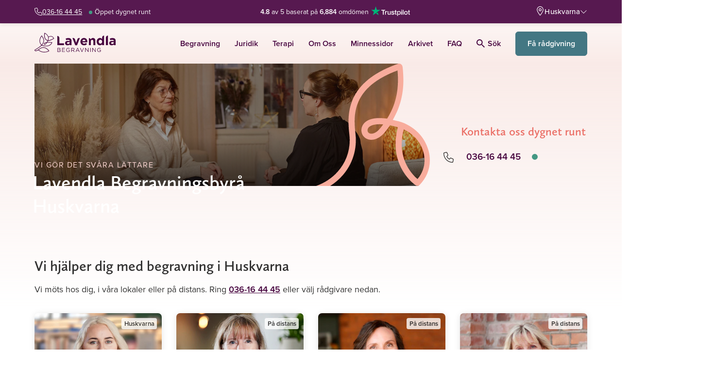

--- FILE ---
content_type: text/html; charset=UTF-8
request_url: https://lavendla.se/begravningsbyra-huskvarna/
body_size: 112062
content:
<!DOCTYPE html>
<html lang="sv-SE" class="no-js">

<head><script data-no-optimize="1">var litespeed_docref=sessionStorage.getItem("litespeed_docref");litespeed_docref&&(Object.defineProperty(document,"referrer",{get:function(){return litespeed_docref}}),sessionStorage.removeItem("litespeed_docref"));</script>
    <meta charset="UTF-8">
    <meta name="viewport" content="width=device-width, initial-scale=1">
    <link rel="profile" href="https://gmpg.org/xfn/11">
    <link rel="pingback" href="https://lavendla.se/xmlrpc.php">

            <link rel="apple-touch-icon" href="https://lavendla.se/wp-content/assets/favicons/apple-touch-icon.png">
        <link rel="apple-touch-icon" sizes="57x57" href="https://lavendla.se/wp-content/assets/favicons/apple-touch-icon-57x57.png">
        <link rel="apple-touch-icon" sizes="72x72" href="https://lavendla.se/wp-content/assets/favicons/apple-touch-icon-72x72.png">
        <link rel="apple-touch-icon" sizes="76x76" href="https://lavendla.se/wp-content/assets/favicons/apple-touch-icon-76x76.png">
        <link rel="apple-touch-icon" sizes="114x114" href="https://lavendla.se/wp-content/assets/favicons/apple-touch-icon-114x114.png">
        <link rel="apple-touch-icon" sizes="120x120" href="https://lavendla.se/wp-content/assets/favicons/apple-touch-icon-120x120.png">
        <link rel="apple-touch-icon" sizes="144x144" href="https://lavendla.se/wp-content/assets/favicons/apple-touch-icon-144x144.png">
        <link rel="apple-touch-icon" sizes="152x152" href="https://lavendla.se/wp-content/assets/favicons/apple-touch-icon-152x152.png">
        <link rel="apple-touch-icon" sizes="180x180" href="https://lavendla.se/wp-content/assets/favicons/apple-touch-icon-180x180.png">
        <link rel="icon" type="image/png" sizes="32x32" href="https://lavendla.se/wp-content/assets/favicons/favicon-32x32.png">
        <link rel="icon" type="image/png" sizes="16x16" href="https://lavendla.se/wp-content/assets/favicons/favicon-16x16.png">
        <link rel="manifest" href="https://lavendla.se/wp-content/assets/favicons/site.webmanifest">
    
    <style id="critical-styles">@charset "UTF-8";:root{--color-main-purple: #480640;--color-secondary-purple: #5a1f53;--color-light-purple: #a3829f;--color-main-orange: #ea7067;--color-secondary-orange: #f8ac9c;--color-main-yellow: #ffedd6;--color-secondary-yellow: #fff5e6;--color-main-green: #437783;--color-secondary-green: #1b5761;--color-tertiary-green: #92bfc7;--color-success-green: #009a82;--color-danger-red: #fd5353;--color-main-red: rgb(225 110 112);--color-soft-pink: #fcf5f2;--color-law-blue: #0d304e;--color-type-tag: #192d5a;--color-main-pink: #fbdad5;--color-secondary-pink: #f9ebe5;--color-tertiary-pink: #fbd5d1;--color-main-lilac: #eed6df;--color-green-graphic: #449883;--color-orange-graphic: #eb7067;--color-light-blue: #dde8eb;--color-very-light-pink: #f8f7f6;--color-very-light-pink-alt: #fef8f7;--color-very-light-green: #d8efec;--color-light-lilac: #f5e6ec;--color-very-light-lilac: #faf6fa;--color-light-orange: #fffaf3;--color-grey: #979797;--color-light-grey: #dfdfdf;--color-lighter-grey: #f2f2f2;--color-lightest-grey: #f6f6f6;--color-main-purple-5: rgb(72 6 64 / 5%);--color-main-purple-10: rgb(72 6 64 / 10%);--color-main-purple-20: rgb(72 6 64 / 20%);--color-main-purple-30: rgb(72 6 64 / 30%);--color-main-purple-40: rgb(72 6 64 / 40%);--color-main-purple-50: rgb(72 6 64 / 50%);--color-main-purple-60: rgb(72 6 64 / 60%);--color-main-purple-70: rgb(72 6 64 / 70%);--color-main-purple-80: rgb(72 6 64 / 80%);--color-main-purple-90: rgb(72 6 64 / 90%);--color-black: rgb(0 0 0);--color-black-5: rgb(0 0 0 / 5%);--color-black-10: rgb(0 0 0 / 10%);--color-black-20: rgb(0 0 0 / 20%);--color-black-30: rgb(0 0 0 / 30%);--color-black-40: rgb(0 0 0 / 40%);--color-black-50: rgb(0 0 0 / 50%);--color-black-60: rgb(0 0 0 / 60%);--color-black-70: rgb(0 0 0 / 70%);--color-black-80: rgb(0 0 0 / 80%);--color-black-90: rgb(0 0 0 / 90%);--color-white: rgb(255 255 255);--color-white-5: rgb(255 255 255 / 5%);--color-white-10: rgb(255 255 255 / 10%);--color-white-20: rgb(255 255 255 / 20%);--color-white-30: rgb(255 255 255 / 30%);--color-white-40: rgb(255 255 255 / 40%);--color-white-50: rgb(255 255 255 / 50%);--color-white-60: rgb(255 255 255 / 60%);--color-white-70: rgb(255 255 255 / 70%);--color-white-80: rgb(255 255 255 / 80%);--color-white-90: rgb(255 255 255 / 90%);--color-status-ok: var(--color-success-green);--color-status-warning: var(--color-danger-red);--color-error: rgb(208 2 27);--color-error-70: rgb(208 2 27 / 70%);--color-menu-title: #ede6ec;--color-menu-yellow: #fcf5f2;--color-menu-red: var(--color-main-red);--color-light-background: #f2f4f4;--color-highlight-background: #f1eeea;--color-text: var(--color-black-80);--color-text-light: var(--color-black-60);--color-text-lighter: var(--color-black-50);--color-text-lightest: var(--color-black-40);--color-gutenberg-text: var(--color-text);--color-gutenberg-text-light: var(--color-text-light);--color-heading: var(--color-text);--color-heading-light: rgb(0 14 28 / 80%);--color-heading-lighter: rgb(0 14 28 / 60%);--color-heading-lightest: rgb(0 14 28 / 40%);--color-link: var(--color-main-purple);--cta-color: var(--color-main-green);--cta-text-color: var(--color-white)}:root .page-type-therapy{--cta-color: var(--color-main-purple)}:root{--button-color: var(--color-main-orange);--button-secondary-color: var(--color-secondary-orange);--button-text-color: var(--color-main-purple);--cta-button-color: var(--cta-color);--cta-button-text-color: var(--cta-text-color);--danger-button-color: var(--color-danger-red);--danger-button-text-color: var(--color-white);--outline-button-text-color: var(--color-text);--outline-button-border-color: #e5e2e0;--obituary-button-text-color: var(--outline-button-text-color);--obituary-button-border-color: var(--outline-button-border-color);--font-family-content: proxima-nova, proxima-nova-fallback, sans-serif;--font-family-heading: calluna-sans, calluna-sans-fallback, sans-serif;--font-family-obituary-content: $heading-font;--font-line-height-body: 1.5;--font-line-height-pre: 1.6;--font-base-size: 16;--form-elements-bg-color: var(--color-white);--form-elements-border-color: var(--color-black-30);--form-elements-selected-border-color: var(--color-black-60);--form-elements-focus-border-color: var(--color-black-30);--form-elements-error-border-color: var(--color-error-70);--form-elements-color: var(--color-text-light);--form-elements-placeholder-color: var(--color-black-60);--border-color-main-purple-faded: var(--color-main-purple-10);--border-color-hover: var(--color-main-purple);--border-color-light: var(--color-light-grey);--border-color: #eee;--border-color-medium: #ccc;--border-color-dark: #aaa;--border-color-obituary: #cac8c8;--border-color-menu: #d8d8d8;--color-default-mark: #d6dce1;--color-soft-blue-mark: #93bcc3;--color-soft-pink-mark: var(--color-secondary-pink);--color-soft-green-mark: #bbc5cd;--color-soft-purple-mark: #d5c7d2;--petal-gradient-start: #f9ebe5;--petal-gradient-end: #fbdad5;--header-height: 60px;--wp-admin-bar-height: 0px;--header-height-with-admin-bar: calc( var(--header-height) + var(--wp-admin-bar-height) )}.no-js .admin-bar :root{--wp-admin-bar-height: 46px}@media screen and (min-width:783px){.no-js .admin-bar :root{--wp-admin-bar-height: 32px}}:root{--scroll-padding-top: calc(var(--header-height-with-admin-bar) + 1rem);--dc-header-height: 3.5rem;--dc-footer-height: 2rem;--dc-content-max-width: 900px}@media(min-width:1400px){:root{--dc-header-height: 4rem}}:root body.org-logo-aspect-ratio-square{--dc-header-height: 4rem}@media(min-width:992px){:root body.org-logo-aspect-ratio-square{--dc-header-height: 5rem}}:root{--standard-border-radius: 8px;--large-border-radius: 12px;--larger-border-radius: 20px;--small-border-radius: 4px;--formelement-border-radius: var(--standard-border-radius);--button-border-radius: 6px;--z-index-modal-overlay: 4;--z-index-modal: 5;--z-index-loader: 50;--z-index-quick-navigation: 98;--z-index-header: 100;--z-index-header-top-bar: 1001;--z-index-header-site-header: 1000;--z-index-site-modals-overlay: 1099;--z-index-site-modals: 1100;--z-index-sticky-phone-number: 1000;--z-index-feature-highlight: 2000;--z-index-slide-in: 2000;--z-index-site-overlay: 2100}:root body.page-type-jurist{--color-heading: var(--color-law-blue);--color-link: var(--color-law-blue);--button-text-color: var(--color-law-blue)}:root{--pill-bg: var(--color-lighter-grey);--pill-color: var(--color-black)}:root body.page-type-therapy{--pill-bg: var(--color-main-pink)}*,*:before,*:after{box-sizing:border-box}*{margin:0}html,body{height:100%}body{line-height:1.5;-webkit-font-smoothing:antialiased}img,picture,video,canvas{display:block;max-width:100%}input,button,textarea,select{font:inherit}button:not(:disabled),[type=button]:not(:disabled),[type=reset]:not(:disabled),[type=submit]:not(:disabled){cursor:pointer}[role=button]{cursor:pointer}p,h1,h2,h3,h4,h5,h6{overflow-wrap:break-word}a{text-decoration:none}a:hover{text-decoration:underline}#root,#__next{isolation:isolate}@font-face{font-family:calluna-sans-fallback;font-style:normal;font-weight:400;src:local("Arial");ascent-override:100.98%;descent-override:27.93%;size-adjust:93.08%}@font-face{font-family:calluna-sans-fallback;font-style:italic;font-weight:400;src:local("Arial Italic");ascent-override:106.22%;descent-override:29.38%;size-adjust:88.49%}@font-face{font-family:calluna-sans-fallback;font-style:normal;font-weight:600;src:local("Arial Bold");ascent-override:107.37%;descent-override:29.7%;size-adjust:87.54%}@font-face{font-family:calluna-sans-fallback;font-style:normal;font-weight:700;src:local("Arial Bold");ascent-override:105.19%;descent-override:29.1%;size-adjust:89.36%}@font-face{font-family:calluna-sans-fallback;font-style:italic;font-weight:700;src:local("Arial Bold Italic");ascent-override:110.4%;descent-override:30.54%;size-adjust:85.14%}@font-face{font-family:proxima-nova-fallback;font-style:normal;font-weight:400;src:local("Arial");ascent-override:108.84%;descent-override:40.15%;size-adjust:99.14%}@font-face{font-family:proxima-nova-fallback;font-style:italic;font-weight:400;src:local("Arial Italic");ascent-override:108.06%;descent-override:39.86%;size-adjust:99.85%}@font-face{font-family:proxima-nova-fallback;font-style:normal;font-weight:600;src:local("Arial Bold");ascent-override:115.5%;descent-override:42.6%;size-adjust:93.42%}@font-face{font-family:proxima-nova-fallback;font-style:normal;font-weight:700;src:local("Arial Bold");ascent-override:113.83%;descent-override:41.99%;size-adjust:94.79%}body{line-height:1.45;font-variant-numeric:lining-nums}body,button,input,select,textarea{font-family:var(--font-family-content);color:var(--color-text);-webkit-font-smoothing:antialiased}h1,.h1,h2,.h2,h3,.h3{margin-top:20px;margin-bottom:10px;font-family:var(--font-family-heading);font-weight:600}h4,.h4,h5,.h5,h6,.h6{margin-top:10px;margin-bottom:10px;font-family:var(--font-family-content);font-weight:600}h1,.h1,h2,.h2,h3,.h3,h4,.h4,h5,.h5,h6,.h6{line-height:1.3;color:var(--color-heading);-webkit-font-smoothing:antialiased}a,input[type=submit],button{transition:opacity .4s ease}a:hover,input[type=submit]:hover,button:hover{opacity:.8}a{color:var(--color-link)}a:visited,a:hover,a:focus,a:active{color:var(--color-link)}a.green{color:var(--color-main-green)}a.green:hover,a.green:focus,a.green:active,a.green:visited{color:var(--color-main-green)}a.underline{text-decoration:underline}h1,.h1{font-size:29px;font-size:1.8125rem}@media(min-width:768px){h1,.h1{font-size:36px;font-size:2.25rem}}h2,.h2{line-height:1.33;font-size:22px;font-size:1.375rem}@media(min-width:768px){h2,.h2{margin-bottom:.7em;font-size:30px;font-size:1.875rem}}h3,.h3{font-size:24px;font-size:1.5rem}@media(min-width:768px){h3,.h3{font-size:32px;font-size:2rem}}body.therapy-city-page .gutenberg-content h1,body.therapy-city-page .gutenberg-content .h1,.therapy-city-page h1,.therapy-city-page .h1{font-weight:700;font-size:28px;font-size:1.75rem}@media(min-width:768px){body.therapy-city-page .gutenberg-content h1,body.therapy-city-page .gutenberg-content .h1,.therapy-city-page h1,.therapy-city-page .h1{font-size:52px;font-size:3.25rem}}body.therapy-city-page .gutenberg-content h2,body.therapy-city-page .gutenberg-content .h2,.therapy-city-page h2,.therapy-city-page .h2{font-size:26px;font-size:1.625rem}@media(min-width:768px){body.therapy-city-page .gutenberg-content h2,body.therapy-city-page .gutenberg-content .h2,.therapy-city-page h2,.therapy-city-page .h2{font-size:46px;font-size:2.875rem}}body.therapy-city-page .gutenberg-content h4,body.therapy-city-page .gutenberg-content .h4,.therapy-city-page h4,.therapy-city-page .h4{font-size:16px;font-size:1rem}body.therapy-city-page .gutenberg-content h5,body.therapy-city-page .gutenberg-content .h5,.therapy-city-page h5,.therapy-city-page .h5{font-size:13px;font-size:.8125rem}body.therapy-city-page .gutenberg-content h6,body.therapy-city-page .gutenberg-content .h6,.therapy-city-page h6,.therapy-city-page .h6{font-size:10px;font-size:.625rem}h4,.h4{font-size:16px;font-size:1rem}h5,.h5{font-size:13px;font-size:.8125rem}h6,.h6{font-size:10px;font-size:.625rem}.small-uppercase{font-family:var(--font-family-heading);font-weight:400;text-transform:uppercase;line-height:1.33;letter-spacing:.1em;margin:.5em 0;font-size:14px;font-size:.875rem}@media(min-width:992px){.small-uppercase{letter-spacing:.14em;font-size:16px;font-size:1rem}}@media(min-width:1200px){.small-uppercase{font-size:20px;font-size:1.25rem}}.lead{margin-bottom:20px;font-weight:300;line-height:1.45;font-size:18px;font-size:1.125rem}@media(min-width:768px){.lead{font-size:20px;font-size:1.25rem}}p{margin-bottom:1.6em;line-height:1.45;font-size:16px;font-size:1rem}dt{font-weight:700}dd{margin:0 1.5em 1.5em}dfn,cite,em,i{font-style:italic}blockquote{margin:0 1.5em}address{margin:0 0 1.5em}big{font-size:125%}figure{margin:0}.arrow-link{display:inline-flex;align-items:center;font-weight:600;letter-spacing:.0124em}.arrow-link:after,.arrow-link:before{display:inline-block;background-image:url("data:image/svg+xml,%3Csvg xmlns='http://www.w3.org/2000/svg' width='10' height='16' viewBox='0 0 10 16'%3E%3Cpath fill='%23string-slice(#FF1B5761, 4)' fill-rule='evenodd' d='M360.88 533L367 539.181 373.12 533 375 534.903 367 543 359 534.903z' transform='rotate(-90 -79 454)'/%3E%3C/svg%3E");width:.476em;height:.76em;background-repeat:no-repeat;background-position:center;background-size:cover}.arrow-link:after{content:"";margin-left:.3em}.arrow-link.back-link,.arrow-link.btn-back-link{flex-direction:row-reverse}.arrow-link.back-link:after,.arrow-link.btn-back-link:after{content:none}.arrow-link.back-link:before,.arrow-link.btn-back-link:before{content:"";margin-right:.3em;transform:rotate(180deg)}.arrow-link.green{color:var(--color-main-green)}.arrow-link.green:after,.arrow-link.green:before{background-image:url("data:image/svg+xml,%3Csvg xmlns='http://www.w3.org/2000/svg' width='10' height='16' viewBox='0 0 10 16'%3E%3Cpath fill='%23var(--color-main-green)' fill-rule='evenodd' d='M360.88 533L367 539.181 373.12 533 375 534.903 367 543 359 534.903z' transform='rotate(-90 -79 454)'/%3E%3C/svg%3E")}.arrow-link.purple{color:var(--color-main-purple)}.arrow-link.purple:after,.arrow-link.purple:before{background-image:url("data:image/svg+xml,%3Csvg xmlns='http://www.w3.org/2000/svg' width='10' height='16' viewBox='0 0 10 16'%3E%3Cpath fill='%23var(--color-main-purple)' fill-rule='evenodd' d='M360.88 533L367 539.181 373.12 533 375 534.903 367 543 359 534.903z' transform='rotate(-90 -79 454)'/%3E%3C/svg%3E")}a.link-purple-color{color:var(--color-main-purple)}a.link-purple-color:active,a.link-purple-color:focus,a.link-purple-color:hover,a.link-purple-color:visited{color:var(--color-main-purple)}ul.check-list,ol.check-list{margin:0 0 1em;padding-left:0;list-style:none}ul.check-list:last-child,ol.check-list:last-child{margin-bottom:0}.check-list ul,.check-list ol{margin:0 0 1em;padding-left:0;list-style:none}.check-list ul:last-child,.check-list ol:last-child{margin-bottom:0}.check-list li{position:relative;margin-bottom:.6em;padding:0 0 0 1.611em}.check-list li:before{content:"";position:absolute;top:0;left:0;width:1.111em;height:1.56em;background-image:url("data:image/svg+xml,%3Csvg xmlns='http://www.w3.org/2000/svg' width='20' height='20' viewBox='0 0 20 20'%3E%3Cpath fill='%23string-slice(#FF437783, 4)' d='M8.181 13.48l8.036-10.103a1 1 0 0 1 1.566 1.246l-8.75 11a1 1 0 0 1-1.506.067l-5.25-5.5a1 1 0 1 1 1.446-1.38l4.458 4.67z'/%3E%3C/svg%3E");background-repeat:no-repeat;background-size:contain;background-position:50%}.check-list li:last-of-type{margin-bottom:0}.medium-heading{color:var(--color-heading);font-family:var(--font-family-content);font-weight:700;margin-bottom:.7em;font-size:20px;font-size:1.25rem}@media(min-width:768px){.medium-heading{font-size:24px;font-size:1.5rem}}.small-heading{color:var(--color-heading);font-family:var(--font-family-content);font-weight:600;margin-bottom:.7em;font-size:16px;font-size:1rem}@media(min-width:768px){.small-heading{font-size:18px;font-size:1.125rem}}.icon-heading{display:flex;align-items:flex-end;gap:.5em}.icon-heading svg{max-width:2em;max-height:2em}.a11y-hide-text{position:absolute!important;height:1px;width:1px;overflow:hidden;clip:rect(1px 1px 1px 1px)}svg.icon{fill:currentcolor;width:1em;height:1em;display:inline-block;vertical-align:-.125em;overflow:hidden}svg.icon.icon--xsmall{font-size:.75em;line-height:.0833em;vertical-align:0}svg.icon.icon--small{font-size:.875em;line-height:.0714em;vertical-align:-.0714em}svg.icon.icon--large{font-size:1.25em;line-height:.05em;vertical-align:-.2em}svg.icon.icon--xlarge{font-size:1.5em;line-height:.0417em;vertical-align:-.25em}svg.icon.icon--2x{font-size:2em}svg.icon.icon--3x{font-size:3em}svg.icon.icon--4x{font-size:4em}svg.icon.icon--hflip{transform:scaleX(-1)}input:not([type=submit],[type=button]),select,textarea{-webkit-appearance:none;-moz-appearance:none;appearance:none;color:var(--form-elements-color);border:1px solid var(--form-elements-border-color);border-radius:7px;background-color:var(--form-elements-bg-color);max-width:100%;width:100%;padding:.8725em 1em;line-height:1.5}input:not([type=submit],[type=button])::placeholder,select::placeholder,textarea::placeholder{color:var(--form-elements-placeholder-color);opacity:1}input:not([type=submit],[type=button]).has-errors,select.has-errors,textarea.has-errors{border-color:#fd5353;box-shadow:0 0 0 1px #fd5353}input:not([type=submit],[type=button]).has-errors::placeholder,select.has-errors::placeholder,textarea.has-errors::placeholder{color:#fd5353;opacity:1;font-weight:600}.has-errors select{border-color:#fd5353;box-shadow:0 0 0 1px #fd5353}.has-errors select::placeholder{color:#fd5353;opacity:1;font-weight:600}input[type=datetime-local]{background-color:var(--form-elements-bg-color)}select{padding:.93em 2.75em .93em 1em;background-size:14px 9px;background-repeat:no-repeat;background-position:calc(100% - 17px),center;background-image:url("data:image/svg+xml;charset=utf-8,%3Csvg xmlns='http://www.w3.org/2000/svg' width='12' height='8'%3E%3Cpath fill='%23000000b3' d='M1.508.31A.836.836 0 0 0 .299.214a.912.912 0 0 0-.093 1.253L5.35 7.69a.837.837 0 0 0 1.302 0l5.143-6.223A.912.912 0 0 0 11.7.214a.836.836 0 0 0-1.209.096L6 5.745 1.508.31z'/%3E%3C/svg%3E");cursor:pointer}select.is-not-selected{color:var(--form-elements-placeholder-color)}select option{color:var(--form-elements-color)}select option:disabled{color:var(--form-elements-placeholder-color)}@media(max-width:767px){.lavendla-slide-in select{padding:.75em 2.75em .75em 1em}}input:not([type=submit]):focus,select:focus,textarea:focus{outline:0;border-color:var(--form-elements-focus-border-color);box-shadow:0 0 0 1px var(--form-elements-focus-border-color)}label{width:100%;font-weight:300;line-height:1.5;color:#000c;margin-bottom:5px;font-size:16px;font-size:1rem}p.form-description{margin-top:.4em;padding-left:.2em;font-size:14px;font-size:.875rem}.woocommerce-checkout p.form-description{margin-top:-.6em}.checkbox-wrapper{display:flex;margin:0 0 2em}.checkbox-wrapper.column{flex-direction:column;gap:.75em}.checkbox{position:relative;display:block;padding-left:2.1em;font-size:16px;font-size:1rem}.checkbox>label{cursor:pointer;margin:0;padding:0;width:auto;color:#000c;font-weight:400;line-height:1.5;text-transform:none;-webkit-user-select:none;user-select:none;min-height:auto;font-size:16px;font-size:1rem}.dark-background-content .checkbox>label{color:var(--color-white)}.checkbox>label:before{content:"";position:absolute;top:-1px;left:0;width:1.5em;height:1.5em;background-color:var(--color-white);border:solid 1px var(--form-elements-border-color);background-position:center;background-repeat:no-repeat;background-size:60%;border-radius:var(--standard-border-radius)}.dark-background-content .checkbox>label:before{background-color:transparent;border:solid 1px var(--color-white)}.checkbox>label a{text-decoration:underline}.checkbox input[type=checkbox]{position:absolute;left:0;width:1.5em;height:1.5em;margin:0;opacity:0}.checkbox input[type=checkbox]:checked+label:after{content:"";position:absolute;top:calc(.3em - .2em);left:.45em;height:.9em;width:.6em;border-bottom:2px solid var(--color-main-green);border-right:2px solid var(--color-main-green);transform:rotate(45deg)}.dark-background-content .checkbox input[type=checkbox]:checked+label:after{border-color:var(--color-secondary-orange)}.checkbox input[type=checkbox]:focus+label:before{border-color:var(--color-secondary-orange);box-shadow:0 0 0 1px var(--color-secondary-orange)}.gform-theme--framework .radio-button,.radio-button{--radio-button-size: 1.6275em;--radio-button-check-size: 1em;--radio-button-check-offset: .31375em ;position:relative;display:block;padding-left:calc(var(--radio-button-size) + .625em);font-size:16px;font-size:1rem}.gform-theme--framework .radio-button label,.radio-button label{cursor:pointer;display:block;margin:0;padding:0;width:auto;color:#000000b3;line-height:1.57;text-transform:none;-webkit-user-select:none;user-select:none;min-height:auto;font-size:1em}.dark-background-content .gform-theme--framework .radio-button label,.dark-background-content .radio-button label{color:var(--color-white)}.gform-theme--framework .radio-button label:before,.gform-theme--framework .radio-button label:after,.radio-button label:before,.radio-button label:after{position:absolute;border-radius:50%}.gform-theme--framework .radio-button label:before,.radio-button label:before{content:"";top:0;left:0;width:var(--radio-button-size);height:var(--radio-button-size);background-color:var(--color-white);border:solid 1px var(--form-elements-border-color)}.dark-background-content .gform-theme--framework .radio-button label:before,.dark-background-content .radio-button label:before{background-color:transparent;border:solid 1px var(--color-white)}.gform-theme--framework .radio-button label:after,.radio-button label:after{top:var(--radio-button-check-offset);left:var(--radio-button-check-offset);width:var(--radio-button-check-size);height:var(--radio-button-check-size)}.gform-theme--framework .radio-button label a,.radio-button label a{text-decoration:underline}.gform-theme--framework .radio-button input[type=radio]:checked+label:after,.radio-button input[type=radio]:checked+label:after{content:"";background-color:var(--color-main-purple)}.dark-background-content .gform-theme--framework .radio-button input[type=radio]:checked+label:after,.dark-background-content .radio-button input[type=radio]:checked+label:after{background-color:var(--color-secondary-orange)}.gform-theme--framework .radio-button input[type=radio]:focus+label:before,.radio-button input[type=radio]:focus+label:before{border-color:var(--form-elements-focus-border-color);box-shadow:0 0 0 1px var(--form-elements-focus-border-color)}.dark-background-content .gform-theme--framework .radio-button input[type=radio]:focus+label:before,.dark-background-content .radio-button input[type=radio]:focus+label:before{border-color:var(--form-elements-focus-border-color);box-shadow:0 0 0 1px var(--color-secondary-orange)}.gform-theme--framework .radio-button input[type=checkbox]:focus+label:before,.radio-button input[type=checkbox]:focus+label:before{border-color:var(--form-elements-focus-border-color);box-shadow:0 0 0 1px var(--form-elements-focus-border-color)}.gform-theme--framework .radio-button input[type=radio],.radio-button input[type=radio]{position:absolute;left:0;width:var(--radio-button-size);height:var(--radio-button-size);margin:0;opacity:0}.radio-buttons-wrapper{display:flex;flex-wrap:wrap;margin:0 0 2em;gap:1em}.radio-buttons-wrapper.column{flex-direction:column;gap:.75em}.radio-buttons-wrapper .radio-button{flex:0 0 auto}.floating-labels:not(.form-row){margin-bottom:1rem}.floating-labels .form-row:not(.contact-form__city),.floating-labels.form-row{position:relative}.floating-labels .form-row:not(.contact-form__city) label,.floating-labels .form-row:not(.contact-form__city) .input-text,.floating-labels.form-row label,.floating-labels.form-row .input-text{margin-right:0}.floating-labels .form-row:not(.contact-form__city) input,.floating-labels .form-row:not(.contact-form__city) textarea,.floating-labels.form-row input,.floating-labels.form-row textarea{color:#000c}.floating-labels .form-row:not(.contact-form__city) textarea,.floating-labels.form-row textarea{resize:vertical}.floating-labels .form-row:not(.contact-form__city) input,.floating-labels.form-row input{line-height:1.375}.floating-labels .form-row:not(.contact-form__city) input::placeholder,.floating-labels .form-row:not(.contact-form__city) textarea::placeholder,.floating-labels.form-row input::placeholder,.floating-labels.form-row textarea::placeholder{color:transparent;transition:all .2s ease-in}.floating-labels .form-row:not(.contact-form__city) label+input:not([type=submit]),.floating-labels.form-row label+input:not([type=submit]){padding:1.7em 1em .438em}@media(max-width:767px){.lavendla-slide-in .floating-labels .form-row:not(.contact-form__city) label+input:not([type=submit]),.lavendla-slide-in .floating-labels.form-row label+input:not([type=submit]){padding:1.2em 1em .438em}}.floating-labels .form-row:not(.contact-form__city) label+textarea,.floating-labels.form-row label+textarea{padding:2em 1em .438em}@media(max-width:767px){.lavendla-slide-in .floating-labels .form-row:not(.contact-form__city) label+textarea,.lavendla-slide-in .floating-labels.form-row label+textarea{padding:1.5em 1em .438em}}.floating-labels .form-row:not(.contact-form__city) label,.floating-labels.form-row label{position:absolute;top:0;left:0;transform:translate(1em,1.1em);padding-right:1em;z-index:1;pointer-events:none;margin-bottom:0;opacity:1;transition:all .2s ease-in;width:auto;color:#0009;will-change:transform}@media(max-width:767px){.lavendla-slide-in .floating-labels .form-row:not(.contact-form__city) label,.lavendla-slide-in .floating-labels.form-row label{transform:translate(1em,.9em)}}.floating-labels .form-row:not(.contact-form__city) label abbr,.floating-labels.form-row label abbr{text-decoration:none}.floating-labels .form-row:not(.contact-form__city).focus label,.floating-labels .form-row:not(.contact-form__city).has-val label,.floating-labels.form-row.focus label,.floating-labels.form-row.has-val label{color:#000c;font-weight:600;transform:translate(1.45em,.8em);transition:all .15s ease-out;font-size:12px;font-size:.75rem}@media(max-width:767px){.lavendla-slide-in .floating-labels .form-row:not(.contact-form__city).focus label,.lavendla-slide-in .floating-labels .form-row:not(.contact-form__city).has-val label,.lavendla-slide-in .floating-labels.form-row.focus label,.lavendla-slide-in .floating-labels.form-row.has-val label{transform:translate(1.45em,.4em)}}.floating-labels .form-row:not(.contact-form__city).focus input::placeholder,.floating-labels .form-row:not(.contact-form__city).focus textarea::placeholder,.floating-labels.form-row.focus input::placeholder,.floating-labels.form-row.focus textarea::placeholder{color:#00000080}.floating-labels .row .form-row:not(.contact-form__city) label{left:15px}.form-input__wrapper{position:relative}.form-row .form-input__wrapper label+input{padding-right:calc(1.875rem + 1.625em)}.form-input__wrapper .validation-icon{position:absolute;right:.875rem;top:50%;transform:translateY(-50%);width:1.875rem;height:1.875rem;color:var(--color-status-ok)}.form-input__wrapper .validation-icon .check{stroke:currentcolor;stroke-dasharray:1000;stroke-dashoffset:-100;animation:checkmark-animation .4s ease-in-out forwards}.btn,.woocommerce .button{display:inline-block;text-align:center;background-color:#ea7067;color:#480640;border-radius:6px;border:1px solid #ea7067;padding:.75em 1em;font-weight:600;line-height:1.5;transition:all .1s ease-in-out;-webkit-font-smoothing:antialiased;font-size:16px;font-size:1rem}.btn svg+span,.woocommerce .button svg+span,.btn span+svg,.woocommerce .button span+svg{margin-right:0;margin-left:.5em}.btn svg.icon,.woocommerce .button svg.icon{margin-right:.5em}.btn svg.icon+span,.woocommerce .button svg.icon+span{margin-left:0}.btn[role=button],.woocommerce [role=button].button{cursor:pointer}.btn:active,.woocommerce .button:active,.btn:focus,.woocommerce .button:focus,.btn:hover,.woocommerce .button:hover,.btn:visited,.woocommerce .button:visited{box-shadow:none;color:#480640;background-color:#ea7067;border-color:#ea7067}.btn.secondary,.woocommerce .secondary.button{background-color:#f8ac9c;border-color:#f8ac9c}.btn.link,.woocommerce .link.button,.woocommerce .button.ajax_add_to_cart,.woocommerce .button.product_type_variable{background:none;border:0;padding:0;margin:0;height:auto;color:#1b5761;font-weight:600;letter-spacing:normal;border-radius:0;text-decoration:underline}.btn.inline-link,.woocommerce .inline-link.button{display:inline;background:none;border:0;padding:0;margin:0;height:auto;color:currentcolor;font-weight:600;letter-spacing:normal;border-radius:0;text-decoration:underline;font-family:inherit;font-size:1em}.btn.icon,.woocommerce .icon.button{display:inline-flex;align-items:center;background:none;border:0;padding:0;margin:0;height:auto;color:#1b5761;font-weight:600;letter-spacing:normal;border-radius:0;font-size:16px;font-size:1rem}@media(min-width:768px){.btn.icon,.woocommerce .icon.button{border-radius:0;font-size:18px;font-size:1.125rem}}.btn.icon svg,.woocommerce .icon.button svg{width:1.37em;height:1.37em;fill:#1b5761}.btn.small-icon svg,.woocommerce .small-icon.button svg{width:1.15em;height:1.15em;fill:#1b5761}.btn.outline,.woocommerce-cart-form td.actions button.btn,.woocommerce .outline.button,.woocommerce .woocommerce-cart-form td.actions button.button,.woocommerce-cart-form td.actions .woocommerce button.button{display:inline-flex;align-items:center;justify-content:center;color:var(--outline-button-text-color);background:transparent;border-width:2px;border-color:var(--outline-button-border-color)}.btn.obituary,.woocommerce .obituary.button{display:inline-flex;gap:.5em;align-items:center;justify-content:center;color:#333;background:transparent;border:1px solid #333;padding:.6875em 1em;line-height:1;font-weight:400}.btn.obituary:hover,.woocommerce .obituary.button:hover{color:var(--cta-text-color);background-color:var(--cta-color);border-color:var(--cta-color)}.btn.btn-white,.woocommerce .btn-white.button{background-color:#fff;border-color:#e6e6e6;color:#437783;border-radius:50px;font-size:12px;font-size:.75rem}@media(min-width:480px){.btn.btn-white,.woocommerce .btn-white.button{font-size:14px;font-size:.875rem}}.btn.btn-white:active,.woocommerce .btn-white.button:active,.btn.btn-white:focus,.woocommerce .btn-white.button:focus,.btn.btn-white:hover,.woocommerce .btn-white.button:hover,.btn.btn-white:visited,.woocommerce .btn-white.button:visited{color:#437783;background-color:#fff;border-color:#e6e6e6}.btn.cta,.woocommerce .cta.button{background-color:var(--cta-color);border-color:var(--cta-color);color:#fff}.btn.cta:active,.woocommerce .cta.button:active,.btn.cta:focus,.woocommerce .cta.button:focus,.btn.cta:hover,.woocommerce .cta.button:hover,.btn.cta:visited,.woocommerce .cta.button:visited{color:var(--cta-text-color);background-color:var(--cta-color);border-color:var(--cta-color)}.btn.small,.woocommerce .small.button{padding:.643em 1.142em;line-height:1.286em;font-size:14px;font-size:.875rem}.btn.small.icon,.woocommerce .small.icon.button{padding:0;line-height:1.5em}.btn.icon-right,.woocommerce .icon-right.button{display:flex;align-items:center}.btn.icon-right svg,.woocommerce .icon-right.button svg{margin-left:8px;margin-right:0}.btn.n-btn,.woocommerce .n-btn.button{box-shadow:none;color:#333;border-color:#333;background-color:#fff;white-space:nowrap;opacity:1}.btn.n-btn:hover,.woocommerce .n-btn.button:hover,.btn.n-btn:active,.woocommerce .n-btn.button:active,.btn.n-btn:focus,.woocommerce .n-btn.button:focus,.btn.n-btn:visited,.woocommerce .n-btn.button:visited{border-color:#333}.btn.n-btn.outline,.woocommerce-cart-form td.actions button.btn.n-btn,.woocommerce .n-btn.outline.button,.woocommerce .woocommerce-cart-form td.actions button.n-btn.button,.woocommerce-cart-form td.actions .woocommerce button.n-btn.button{background-color:transparent;color:#fff;border-color:#fff}.btn.n-btn.outline:hover,.woocommerce-cart-form td.actions button.btn.n-btn:hover,.woocommerce .n-btn.outline.button:hover,.woocommerce .woocommerce-cart-form td.actions button.n-btn.button:hover,.woocommerce-cart-form td.actions .woocommerce button.n-btn.button:hover,.btn.n-btn.outline:active,.woocommerce-cart-form td.actions button.btn.n-btn:active,.woocommerce .n-btn.outline.button:active,.woocommerce .woocommerce-cart-form td.actions button.n-btn.button:active,.woocommerce-cart-form td.actions .woocommerce button.n-btn.button:active,.btn.n-btn.outline:focus,.woocommerce-cart-form td.actions button.btn.n-btn:focus,.woocommerce .n-btn.outline.button:focus,.woocommerce .woocommerce-cart-form td.actions button.n-btn.button:focus,.woocommerce-cart-form td.actions .woocommerce button.n-btn.button:focus{background-color:#fff;color:#111}.btn.n-btn.inline,.woocommerce .n-btn.inline.button{border:0;padding:0;background-color:transparent;box-shadow:none}.btn.n-btn.inline:hover,.woocommerce .n-btn.inline.button:hover,.btn.n-btn.inline:active,.woocommerce .n-btn.inline.button:active,.btn.n-btn.inline:focus,.woocommerce .n-btn.inline.button:focus,.btn.n-btn.inline:visited,.woocommerce .n-btn.inline.button:visited{border:0}.btn.invisible,.woocommerce .invisible.button{box-shadow:none;color:inherit;background-color:transparent;border:0}.btn.invisible:active,.woocommerce .invisible.button:active,.btn.invisible:focus,.woocommerce .invisible.button:focus,.btn.invisible:hover,.woocommerce .invisible.button:hover,.btn.invisible:visited,.woocommerce .invisible.button:visited{box-shadow:none;color:inherit;background-color:transparent;border:0}.btn.danger,.woocommerce .danger.button{background-color:#fd5353;border-color:#fd5353;color:#fff}.btn.danger:active,.woocommerce .danger.button:active,.btn.danger:focus,.woocommerce .danger.button:focus,.btn.danger:hover,.woocommerce .danger.button:hover,.btn.danger:visited,.woocommerce .danger.button:visited{color:#fff;background-color:#fd5353;border-color:#fd5353}.btn.btn-loader,.woocommerce .btn-loader.button{position:relative;color:transparent}.btn.btn-loader:active,.woocommerce .btn-loader.button:active,.btn.btn-loader:focus,.woocommerce .btn-loader.button:focus,.btn.btn-loader:hover,.woocommerce .btn-loader.button:hover,.btn.btn-loader:visited,.woocommerce .btn-loader.button:visited{color:transparent}.btn.btn-loader .loader,.woocommerce .btn-loader.button .loader{background-color:transparent}.btn.btn-loader .loader svg,.woocommerce .btn-loader.button .loader svg{fill:#fff;width:35px;height:35px}.btn-cta,.woocommerce .single_add_to_cart_button,.woocommerce .wc-forward,.btn-phone-cta{background-color:var(--cta-color);border-color:var(--cta-color);color:var(--cta-text-color)}.btn-cta:active,.woocommerce .single_add_to_cart_button:active,.woocommerce .wc-forward:active,.btn-cta:focus,.woocommerce .single_add_to_cart_button:focus,.woocommerce .wc-forward:focus,.btn-cta:hover,.woocommerce .single_add_to_cart_button:hover,.woocommerce .wc-forward:hover,.btn-cta:visited,.woocommerce .single_add_to_cart_button:visited,.woocommerce .wc-forward:visited,.btn-phone-cta:active,.btn-phone-cta:focus,.btn-phone-cta:hover,.btn-phone-cta:visited{color:var(--cta-text-color);background-color:var(--cta-color);border-color:var(--cta-color)}.btn-phone-cta{padding:.625em;width:100%;font-size:14px;font-size:.875rem}@media(min-width:480px){.btn-no-fill{display:block}}.btn-no-fill>a{border-radius:7px;border:2px solid #437783;padding:.5em 1.5em;color:#437783;font-weight:700;width:100%;display:inline-block;text-align:center}@media(min-width:480px){.btn-no-fill>a{width:auto}}.border-btn{border-radius:7px;border:2px solid #437783;padding:.5em 1.5em;color:#437783;font-weight:700;width:100%;display:inline-block;text-align:center}@media(min-width:480px){.border-btn{width:auto}}@media(min-width:480px){.border-btn{display:block}}.border-btn path{fill:#437783}.btn-sm{letter-spacing:.05px;font-size:14px;font-size:.875rem}.btn-info{width:24px;height:24px;line-height:24px;border-color:#437783;border-radius:50%;font-weight:700;text-align:center;background-color:#437783;color:#fff;padding:0;font-size:16px;font-size:1rem}.btn-info:active,.btn-info:focus,.btn-info:hover,.btn-info:visited{background-color:#437783;border-color:#437783;color:#fff}.btn-back-link{-webkit-appearance:none;-moz-appearance:none;appearance:none;background-color:transparent;border:0;padding:0 0 0 1px;font-weight:700}.btn.disabled,.woocommerce .disabled.button,.btn[disabled],.woocommerce [disabled].button,button[disabled],fieldset[disabled] .btn,fieldset[disabled] .woocommerce .button,.woocommerce fieldset[disabled] .button{opacity:.65;cursor:not-allowed}.loadmore{cursor:pointer}a.btn:hover,.woocommerce a.button:hover{text-decoration:none}button[class*=brand-],a[class*=brand-],button[class*=brand-]:hover,a[class*=brand-]:hover{color:#fff}.brand-facebook{background-color:#4268b3;border-color:#4268b3}.brand-facebook:hover{background-color:#5474b6;border-color:#5474b6}.brand-whatsapp{background-color:#128c7e;border-color:#128c7e}.brand-whatsapp:hover{background-color:#33998d;border-color:#33998d}.woocommerce .button.ajax_add_to_cart,.woocommerce .button.product_type_variable{margin-top:.5em}.auto-grid>*{max-width:25rem;margin-left:auto;margin-right:auto}.auto-grid>*+*{margin-top:1rem}@supports (display: grid){.auto-grid{display:grid;grid-template-columns:repeat(auto-fill,minmax(var(--auto-grid-min-size, 15rem),1fr));grid-gap:var(--auto-grid-gap, 20px)}.auto-grid>*{max-width:unset;margin:unset}}@keyframes smoothscroll1{0%,to{scroll-behavior:smooth}}@keyframes smoothscroll2{0%,to{scroll-behavior:smooth}}html{animation:smoothscroll1 1s;scroll-padding-top:var(--scroll-padding-top)}html:focus-within{animation-name:smoothscroll2;scroll-behavior:smooth}.icon-with-text{cursor:pointer}a+.icon-with-text,.icon-with-text+.icon-with-text{padding-left:3.5vw}.icon-with-text>a{font-size:12px;font-size:.75rem}.icon-with-text>a:active,.icon-with-text>a:focus,.icon-with-text>a:hover{text-decoration:none}.icon-with-text span{display:block}.icon-with-text .text{line-height:1.33;margin-top:.41667em;text-align:center;font-weight:600;color:#fff}@media(min-width:992px){.icon-with-text .text{color:#480640}}.icon-with-text .icon{text-align:center}.icon-with-text .icon svg{vertical-align:middle;height:1.8em;width:auto}@media(min-width:325px){.icon-with-text .icon svg{height:2em}}.icon-with-text .icon svg path{fill:#fff;fill-opacity:1}@media(min-width:992px){.icon-with-text .icon svg path{fill:#480640}}.site-branding{position:relative;z-index:4;flex:0 1 116px;display:flex;align-items:center;justify-content:flex-start}.site-branding a{display:flex}.site-branding .header-logo{width:100%;height:auto;color:var(--color-white)}.page-type-therapy .site-branding .header-logo{color:var(--color-main-purple)}@media(min-width:992px){.site-branding .header-logo{color:var(--color-main-purple)}.page-type-jurist .site-branding .header-logo{color:var(--color-law-blue)}}@media(min-width:480px){.site-branding{flex:0 1 140px}}@media(min-width:992px){.site-branding{flex:0 1 185px}}.site-header__container{position:fixed;width:100%;z-index:100;transition:transform .35s ease-in-out;color:var(--color-white);background-color:var(--color-white)}@media(min-width:992px){.site-header__container{position:static;position:sticky;z-index:1000;top:0}}.admin-bar .site-header__container{top:46px}@media screen and (min-width:783px){.admin-bar .site-header__container{top:32px}}.single-lavendla_obituary .site-header__container{position:static}@media(min-width:992px){.single-lavendla_obituary .site-header__container{position:static}}.nav-row{position:relative}@media(min-width:992px){.nav-row{display:flex;justify-content:flex-start;align-items:center}}@media(min-width:1200px){.nav-row{justify-content:space-between;margin:0 auto}}.nav-row .nav-col-15{flex:1 0 15%}@media(min-width:992px){.nav-row .nav-col-15{flex-grow:0;max-width:15%}}@media(min-width:1200px){.nav-row .nav-col-15{flex-grow:1;max-width:none}}.nav-row .nav-col-15:last-of-type{display:none}@media(min-width:1200px){.nav-row .nav-col-15:last-of-type{display:block}}.nav-row .nav-col-50{flex:1 0 50%}@media(min-width:1200px){.nav-row .nav-col-50.header-main-nav{flex:none}}.header-main-nav{display:none}@media(min-width:992px){.header-main-nav{display:block}}.header-main-nav li,.header-main-nav button,.header-main-nav .btn-cta,.header-main-nav .woocommerce .single_add_to_cart_button,.woocommerce .header-main-nav .single_add_to_cart_button,.header-main-nav .woocommerce .wc-forward,.woocommerce .header-main-nav .wc-forward{font-size:15px;font-size:.9375rem}@media(min-width:1200px){.header-main-nav li,.header-main-nav button,.header-main-nav .btn-cta,.header-main-nav .woocommerce .single_add_to_cart_button,.woocommerce .header-main-nav .single_add_to_cart_button,.header-main-nav .woocommerce .wc-forward,.woocommerce .header-main-nav .wc-forward{font-size:16px;font-size:1rem}}.header-main-nav .btn-cta,.header-main-nav .woocommerce .single_add_to_cart_button,.woocommerce .header-main-nav .single_add_to_cart_button,.header-main-nav .woocommerce .wc-forward,.woocommerce .header-main-nav .wc-forward{display:flex;align-items:center;justify-content:center;gap:.5em;padding-left:.75em;padding-right:.75em}@media(min-width:1200px){.header-main-nav .btn-cta,.header-main-nav .woocommerce .single_add_to_cart_button,.woocommerce .header-main-nav .single_add_to_cart_button,.header-main-nav .woocommerce .wc-forward,.woocommerce .header-main-nav .wc-forward{padding-left:1.5em;padding-right:1.5em}}.header-main-nav .btn-cta svg,.header-main-nav .woocommerce .single_add_to_cart_button svg,.woocommerce .header-main-nav .single_add_to_cart_button svg,.header-main-nav .woocommerce .wc-forward svg,.woocommerce .header-main-nav .wc-forward svg{height:auto;width:20px}@media(min-width:1200px){.header-main-nav .btn-cta svg,.header-main-nav .woocommerce .single_add_to_cart_button svg,.woocommerce .header-main-nav .single_add_to_cart_button svg,.header-main-nav .woocommerce .wc-forward svg,.woocommerce .header-main-nav .wc-forward svg{width:22px}}.header-main-nav__inner{display:flex;justify-content:flex-end;align-items:center}.main-navigation__misc{display:flex;justify-content:space-between;min-height:60px}@media(min-width:992px){.main-navigation__misc{min-height:0}}.main-navigation__misc .mobile-buttons{display:flex;justify-content:space-between;align-items:center}@media(min-width:992px){.main-navigation__misc .mobile-buttons{display:none}}.main-navigation__misc .mobile-buttons>.btn-cta,.main-navigation__misc .woocommerce .mobile-buttons>.single_add_to_cart_button,.woocommerce .main-navigation__misc .mobile-buttons>.single_add_to_cart_button,.main-navigation__misc .woocommerce .mobile-buttons>.wc-forward,.woocommerce .main-navigation__misc .mobile-buttons>.wc-forward,.main-navigation__misc .mobile-buttons>.btn.outline,.main-navigation__misc .woocommerce .mobile-buttons>.outline.button,.woocommerce .main-navigation__misc .mobile-buttons>.outline.button,.main-navigation__misc .woocommerce-cart-form td.actions .mobile-buttons>button.btn,.woocommerce-cart-form td.actions .main-navigation__misc .mobile-buttons>button.btn,.main-navigation__misc .woocommerce .woocommerce-cart-form td.actions .mobile-buttons>button.button,.woocommerce .woocommerce-cart-form td.actions .main-navigation__misc .mobile-buttons>button.button,.main-navigation__misc .woocommerce-cart-form td.actions .woocommerce .mobile-buttons>button.button,.woocommerce-cart-form td.actions .woocommerce .main-navigation__misc .mobile-buttons>button.button{padding:.4em 1em;margin-right:8px;font-size:12px;font-size:.75rem}@media(min-width:480px){.main-navigation__misc .mobile-buttons>.btn-cta,.main-navigation__misc .woocommerce .mobile-buttons>.single_add_to_cart_button,.woocommerce .main-navigation__misc .mobile-buttons>.single_add_to_cart_button,.main-navigation__misc .woocommerce .mobile-buttons>.wc-forward,.woocommerce .main-navigation__misc .mobile-buttons>.wc-forward,.main-navigation__misc .mobile-buttons>.btn.outline,.main-navigation__misc .woocommerce .mobile-buttons>.outline.button,.woocommerce .main-navigation__misc .mobile-buttons>.outline.button,.main-navigation__misc .woocommerce-cart-form td.actions .mobile-buttons>button.btn,.woocommerce-cart-form td.actions .main-navigation__misc .mobile-buttons>button.btn,.main-navigation__misc .woocommerce .woocommerce-cart-form td.actions .mobile-buttons>button.button,.woocommerce .woocommerce-cart-form td.actions .main-navigation__misc .mobile-buttons>button.button,.main-navigation__misc .woocommerce-cart-form td.actions .woocommerce .mobile-buttons>button.button,.woocommerce-cart-form td.actions .woocommerce .main-navigation__misc .mobile-buttons>button.button{padding:.5em 1em;font-size:14px;font-size:.875rem}}.site-header{z-index:1000;width:100%;transform:translateY(0);transition:transform .3s ease-in-out;color:var(--color-white);background:var(--color-main-purple)}.page-type-therapy .site-header{color:var(--color-main-purple);background:linear-gradient(180deg,#ffffff14 -89.88%,#f9eae7)}.page-type-jurist .site-header{color:var(--color-white);background:var(--color-law-blue)}@media(min-width:992px){.site-header{color:var(--color-main-purple);background:linear-gradient(180deg,#ffffff14 -89.88%,#f9eae7);position:relative}.page-type-jurist .site-header{color:var(--color-law-blue);background:linear-gradient(180deg,#dde8eb14 -127.71%,#29659829)}}.modal-open .site-header{transition:top .25s ease-in-out}.site-header .contact-info__address,.mobile-menu-contact .contact-info__address{display:none}@media(min-width:992px){.site-content.fixed{margin-top:145px}}@media(min-width:1200px){.site-content.fixed{margin-top:180px}}.site-content{padding-top:var(--header-height)}@media(min-width:992px){.site-content{padding-top:0}}.single-lavendla_obituary .site-content,.single-lavendla_obituary.hide-top-bar-on-mobile .site-content{padding-top:0}.header-alert-bar{display:flex;align-items:center;background-color:#e16e70;color:#fff;z-index:1001;position:relative;box-shadow:0 2px 8px #0000001a;text-align:center;padding:.7rem 0}.header-alert-bar__info{display:flex;align-items:center;justify-content:center;font-size:13px;font-size:.8125rem}.header-alert-bar__info p{margin-bottom:0}.header-alert-bar__info a{color:#fff;font-weight:600}.header-top-bar{--color-topbar-text: #fff;--color-topbar-background: #571950;display:none;color:var(--color-topbar-text)}@media(min-width:992px){.header-top-bar{display:flex;align-items:center;background-color:var(--color-topbar-background);z-index:1001;position:relative;box-shadow:0 2px 8px #0000001a;height:3rem;text-align:right}}.single-jurist .header-top-bar{--color-topbar-background: #21405b}body.page-type-therapy .header-top-bar{--color-topbar-text: var(--color-main-purple);--color-topbar-background: #fab2a3;display:flex;align-items:center;background-color:var(--color-topbar-background);z-index:1001;position:relative;box-shadow:0 2px 8px #0000001a;height:3rem;text-align:right}body.page-type-therapy .header-top-bar__contact-info .link,body.page-type-therapy .header-top-bar__contact-info .woocommerce .button.ajax_add_to_cart,.woocommerce body.page-type-therapy .header-top-bar__contact-info .button.ajax_add_to_cart,body.page-type-therapy .header-top-bar__contact-info .woocommerce .button.product_type_variable,.woocommerce body.page-type-therapy .header-top-bar__contact-info .button.product_type_variable{font-weight:500}.header-top-bar .nav-row{display:flex;align-items:center;justify-content:space-between}.header-top-bar .nav-row>*{flex:1 1 auto}.header-top-bar .nav-row.no-phone{justify-content:flex-end}.header-top-bar .nav-row.no-phone>*{flex:0 0 auto}.header-top-bar__phone-text{margin-left:1em;font-size:14px;font-size:.875rem}.header-top-bar__phone-text:before{content:"";display:inline-block;width:.5em;height:.5em;border-radius:100%;background-color:var(--color-green-graphic);margin-right:.35em;pointer-events:none}.header-top-bar__contact-info{display:none}@media(min-width:325px){.header-top-bar__contact-info{font-size:15px;font-size:.9375rem}}@media(min-width:992px){.header-top-bar__contact-info{justify-content:flex-start;display:flex;align-items:center;gap:.85em;font-size:13px;font-size:.8125rem}}.header-top-bar__contact-info p{display:flex;align-items:center;margin-bottom:0;font-size:1em}.header-top-bar__contact-info p span{align-items:center;gap:.2em}.header-top-bar__contact-info .s-screen{display:flex}@media(min-width:768px){.header-top-bar__contact-info .s-screen{display:none}}.header-top-bar__contact-info .l-screen{display:none}@media(min-width:768px){.header-top-bar__contact-info .l-screen{display:flex}}.header-top-bar__contact-info a{color:currentcolor;text-decoration:underline;font-size:14px;font-size:.875rem}.header-top-bar__contact-info button.link,.header-top-bar__contact-info .woocommerce button.button.ajax_add_to_cart,.woocommerce .header-top-bar__contact-info button.button.ajax_add_to_cart,.header-top-bar__contact-info .woocommerce button.button.product_type_variable,.woocommerce .header-top-bar__contact-info button.button.product_type_variable{color:currentcolor;text-decoration:none}.header-top-bar__trustpilot-widget{display:block}.header-top-bar__actions{display:none;color:currentcolor}@media(min-width:992px){.header-top-bar__actions{display:flex;justify-content:flex-end}}.header-top-bar__actions-container{margin-left:2em;display:flex;align-items:flex-start}.header-top-bar__cart-icon{position:relative;padding:0 1.5rem 0 0}@media(min-width:992px){.header-top-bar__cart-icon{padding:0 0 0 2rem;margin-left:2em}}.header-top-bar__cart-icon svg,.header-top-bar__cart-icon a{color:currentcolor}.header-top-bar__cart-icon a{font-weight:600;font-size:12px;font-size:.75rem}@media(min-width:480px){.header-top-bar__cart-icon a{font-size:14px;font-size:.875rem}}.header-top-bar__cart-icon .amount{display:none}@media(min-width:992px){.header-top-bar__cart-icon .amount{display:initial}}.header-top-bar__cart-icon a:visited,.header-top-bar__cart-icon a:hover,.header-top-bar__cart-icon a:focus,.header-top-bar__cart-icon a:active{color:#fff}.header-top-bar__cart-icon .cart-icon svg{position:relative;top:4px;left:0}@media(min-width:992px){.header-top-bar__cart-icon .cart-icon svg{position:absolute;top:2px;left:0}}.header-top-bar__cart-icon .cart-icon__count{position:absolute;top:-.1rem;left:.7rem;width:1rem;height:1rem;border-radius:50%;background-color:#f8ac9c;display:flex;align-items:center;justify-content:center;line-height:1;color:#480640;font-weight:400;font-size:12px;font-size:.75rem}@media(min-width:992px){.header-top-bar__cart-icon .cart-icon__count{top:-.2rem;left:.8rem}}.header-city{display:flex;align-items:center;justify-content:flex-end;gap:1em;color:var(--color-topbar-text);font-weight:600;line-height:1.5;letter-spacing:.3px;font-size:15px;font-size:.9375rem}.header-city__select{position:relative}.header-city__select-toggle{display:flex;align-items:flex-start;gap:.5em}.header-city__select-toggle button{-webkit-appearance:none;-moz-appearance:none;appearance:none;background-color:transparent;border:0;color:var(--color-topbar-text);font-weight:500;line-height:1.5;letter-spacing:.3px;padding:0;font-size:1em}.header-city__select .skeleton-loader-text{display:block;width:120px;height:1.5em}.header-city__select-dropdown{font-weight:400;z-index:99;top:40px;width:260px;position:absolute;padding:0;border-radius:7px;box-shadow:0 1px 8px #0003;left:auto;right:0;margin-top:15px}@media(min-width:992px){.header-city__select-dropdown{margin-top:0}}.header-city__select-dropdown:before{content:"";position:absolute;width:0;height:0;top:0;right:calc(3.5vw + 43px);border:6px solid;border-color:transparent transparent #fff #fff;transform-origin:0 0;transform:rotate(135deg);box-shadow:-2px 2px 5px #0000001a}.header-city__select-dropdown:before{right:36px}@media(min-width:1400px){.header-city__select-dropdown:before{right:30px}}.header-city__city-links{z-index:99;top:40px;width:350px;min-height:4.5em;background-color:#fff;text-align:left;font-size:15px;font-size:.9375rem;position:absolute;padding:1.2em;border-radius:7px;box-shadow:0 1px 8px #0003;left:auto;right:0;margin-top:15px}@media(min-width:992px){.header-city__city-links{margin-top:0}}.header-city__city-links:before{content:"";position:absolute;width:0;height:0;top:0;right:calc(3.5vw + 43px);border:6px solid;border-color:transparent transparent #fff #fff;transform-origin:0 0;transform:rotate(135deg);box-shadow:-2px 2px 5px #0000001a}.header-city__city-links a{display:block;font-weight:600;text-decoration:underline;line-height:1.5;font-size:1em}.header-city__city-links .loader svg{width:2em;height:2em}.header-city__city-links:before{right:36px}@media(min-width:1400px){.header-city__city-links:before{right:30px}}.header-city__city-links h2{margin-top:0}.header-city__city-links a+h2{margin-top:1em;border-top:1px solid #dfdfdf;padding-top:1em}ul.main-menu{display:flex;justify-content:space-between;align-items:stretch;margin:0;padding:0 12px}@media(min-width:1200px){ul.main-menu{padding-left:15px;padding-right:15px}}ul.main-menu a{display:block}ul.main-menu a:hover{text-decoration:none;opacity:1}ul.main-menu ul{margin:0;padding:0}ul.main-menu li{list-style:none;padding:0;margin:0;cursor:pointer;display:flex;align-items:center;border-bottom:3px solid transparent;transition:border-bottom-color .2s}ul.main-menu li.active{border-bottom-color:var(--color-white)}ul.main-menu li.item-depth-0{font-weight:700}ul.main-menu li.item-depth-0>a{padding:24px 10px 20px;font-weight:600;color:var(--color-main-purple)}.page-type-jurist ul.main-menu li.item-depth-0>a{color:var(--color-law-blue)}@media(min-width:1200px){ul.main-menu li.item-depth-0>a{padding:30px 15px 27px}}ul.main-menu .sub-menu.menu-depth-0{display:none}.top-menu-desktop__submenu{max-width:100%;width:100vw;position:fixed;left:0;right:0;display:flex;justify-content:center;background-color:var(--color-white);box-shadow:0 2px 8px #0000001a;transition:height .2s;overflow-y:scroll;max-height:calc(80vh - 82px);z-index:3}.top-menu-desktop__mask{position:fixed;z-index:-1;left:0;right:0;width:100vw;height:100vh;max-width:100%;background-color:#0006}.top-menu-desktop__container{width:100%;padding:24px 15px 32px;margin:0 auto;display:flex;position:absolute;left:0}.top-menu-desktop__container.not-active{opacity:0}.top-menu-desktop__body{margin-top:10px}.top-menu-desktop__description{color:var(--color-main-purple)}.top-menu-desktop__description-btn{padding:9px 24px}.top-menu-desktop__description-title{font-weight:700;font-family:var(--heading-font);margin-bottom:14px;font-size:28px;font-size:1.75rem}.top-menu-desktop__description-body{line-height:1.45;font-family:var(--content-font);margin-bottom:1.5em;font-size:14px;font-size:.875rem}@media(min-width:1400px){.top-menu-desktop__description-body{font-size:16px;font-size:1rem}}.top-menu-desktop__sublist{margin-bottom:24px}.top-menu-desktop__sublist-title{color:var(--color-main-orange);text-transform:uppercase;margin-bottom:14px;font-weight:400;line-height:2;font-family:var(--heading-font);font-size:14px;font-size:.875rem}@media(min-width:1400px){.top-menu-desktop__sublist-title{font-size:16px;font-size:1rem}}.top-menu-desktop__sublist-list{list-style:none;margin:0 0 10px;padding:0}.top-menu-desktop__sublist-link{display:block;margin-bottom:.5em;font-weight:400;font-family:var(--content-font);line-height:1.2;font-size:14px;font-size:.875rem}@media(min-width:1400px){.top-menu-desktop__sublist-link{font-size:16px;font-size:1rem}}.top-menu-desktop__more-link{font-weight:700;font-family:var(--content-font);line-height:1.33;font-size:14px;font-size:.875rem}@media(min-width:1400px){.top-menu-desktop__more-link{font-size:16px;font-size:1rem}}.top-menu-desktop__more-link:after{margin-left:1em}.lavendla-search__wrapper{position:relative;height:40px;margin-top:.8rem;padding:0}.mobile-search .lavendla-search__wrapper{margin-top:0}.widget .lavendla-search__wrapper{height:auto}.lavendla-search__wrapper input.lavendla-search__input{width:100%;border:0;padding:.8em 2.25em;position:relative;z-index:3;border-bottom:3px solid #480640;border-radius:0;font-size:16px;font-size:1rem}@media(min-width:992px){.lavendla-search__wrapper input.lavendla-search__input{font-size:20px;font-size:1.25rem}.widget .lavendla-search__wrapper input.lavendla-search__input{font-size:16px;font-size:1rem}}.widget .lavendla-search__wrapper input.lavendla-search__input,.mobile-search .lavendla-search__wrapper input.lavendla-search__input{padding:.8em 2.25em .8em .8em;border-bottom:0;border-radius:6px}.widget .lavendla-search__wrapper input.lavendla-search__input{border:1px solid rgba(0,0,0,.1)}.mobile-search .lavendla-search__wrapper input.lavendla-search__input{background-color:#f2f2f2}.lavendla-search__wrapper input.lavendla-search__input:focus{box-shadow:none;border-color:#480640}.lavendla-search__wrapper .lavendla-search__container{position:absolute;left:0;right:0;top:0}.widget .lavendla-search__wrapper .lavendla-search__container{position:static}.lavendla-search__wrapper .lavendla-search__button,.lavendla-search__wrapper .lavendla-search__close{-webkit-appearance:none;-moz-appearance:none;appearance:none;background-color:transparent;border:0;height:38px;line-height:0}.lavendla-search__wrapper .lavendla-search__button svg,.lavendla-search__wrapper .lavendla-search__close svg{max-height:22px;max-width:22px}.mobile-search .lavendla-search__wrapper .lavendla-search__close{display:none}.lavendla-search__wrapper .lavendla-search__button{position:absolute;left:0;top:10px;z-index:4}.mobile-search .lavendla-search__wrapper .lavendla-search__button{left:auto;right:0;top:7px}.widget .lavendla-search__wrapper .lavendla-search__button{position:static}.lavendla-search__wrapper .lavendla-search__clear-button{border-radius:6px;background-color:#e8e8e8;-webkit-appearance:none;-moz-appearance:none;appearance:none;border:0;font-weight:600;padding:.2em .75em;margin-right:1em}.mobile-search .lavendla-search__wrapper .lavendla-search__clear-button{display:none}.lavendla-search__wrapper .lavendla-search__button-container{position:absolute;right:.5em;top:10px;z-index:4;display:flex;align-items:center}.widget .lavendla-search__wrapper .lavendla-search__button-container{top:6px}.lavendla-search__wrapper .lavendla-search__no-result{text-align:left;padding:0 1.375em;color:#480640}.lavendla-search__wrapper .lavendla-search-result__container{padding:.6875em 0;text-align:left;border-top:1px solid #f2f2f2}.mobile-search .lavendla-search__wrapper .lavendla-search-result__container{border-top:0}.lavendla-search__wrapper .lavendla-search-result__slide-container{transform-origin:top;transition:transform .3s ease-in-out;background-color:#fff;position:relative;z-index:2}.mobile-search .lavendla-search__wrapper .lavendla-search-result__slide-container{box-shadow:0 1px 8px #0003;padding-left:15px;padding-right:15px;border-radius:4px}.lavendla-search__wrapper .lavendla-search-result__groups{list-style-type:none;margin-bottom:0;padding:0;max-height:70vh;height:auto;overflow:scroll hidden}.lavendla-search__wrapper .lavendla-search-result__group{padding:1.4375em 0}.lavendla-search__wrapper .lavendla-search-result__group:not(:last-of-type){border-bottom:1px solid rgba(0,0,0,.1)}.lavendla-search__wrapper .lavendla-search-result__count-container{position:absolute;top:0;right:50px;color:#000;z-index:4;height:38px;display:flex;justify-content:center;align-items:center;pointer-events:none;transition:opacity .3s ease-in-out}.lavendla-search__wrapper .lavendla-search-result__count-container span{color:#480640;font-weight:700}.lavendla-search__wrapper .lavendla-search-result-group__container{padding:.9em 0 1.2em}.lavendla-search__wrapper .lavendla-search-result-group__container:not(:last-of-type){border-bottom:1px solid rgba(0,0,0,.1)}.lavendla-search__wrapper .lavendla-search-result-group__title{color:#ea7067;text-transform:uppercase;font-weight:700;line-height:1.5;letter-spacing:.5px;display:block;font-size:14px;font-size:.875rem}.lavendla-search__wrapper .lavendla-search-result-group__count{font-weight:400;letter-spacing:normal;color:#0009;text-transform:none}.lavendla-search__wrapper .lavendla-search-result-group__links{list-style-type:none;margin-bottom:0;padding:.6875em 0 0;margin-left:0}.lavendla-search__wrapper .lavendla-search-result-group__link{line-height:2.1}.lavendla-search__wrapper .lavendla-search-result-group__link a{font-weight:400;font-style:normal;font-stretch:normal;line-height:1.39;letter-spacing:normal;color:#480640;font-size:18px;font-size:1.125rem}.lavendla-search__wrapper .lavendla-search-result-group__show-all{color:#1b5761;font-weight:700;margin-top:.7em}.lavendla-search-result__slide-enter,.lavendla-search-result__slide-leave-to{transform:scaleY(0)}.lavendla-search-result__fade-enter,.lavendla-search-result__fade-leave-to{opacity:0}.search-header .lavendla-search__container{display:inline-block;max-width:400px;width:100%;margin:0 auto}.header-search__toggle{display:none;background-color:transparent;border:0;color:currentcolor;font-weight:600;padding:0;margin-right:22px}@media(min-width:992px){.header-search__toggle{display:flex;align-items:center;justify-content:flex-start}}@media(min-width:1200px){.header-search__toggle{margin-right:30px}}.header-search__toggle img,.header-search__toggle svg{margin-right:.4em}.header-search__wrapper{display:none}@media(min-width:992px){.header-search__wrapper{display:block}}.header-search__overlay{position:fixed;width:100%;background-color:#0006;display:block;top:0;right:0;bottom:0;left:0;height:0;overflow:hidden;cursor:pointer;pointer-events:none;opacity:0;transition:ease-in-out opacity .4s;visibility:hidden}.desktop-search-open .header-search__overlay{visibility:visible;opacity:1;pointer-events:all;height:100%;z-index:99}.header-search__container{position:absolute;top:0;right:0;bottom:-20px;left:0;z-index:100;background-color:#fff;display:none}.desktop-search-open .header-search__container{display:block}.header-search__container .lavendla-search__wrapper .lavendla-search-result__container:after{content:"";background-color:#fff;display:block;position:absolute;inset:0 calc(-50vw + 50%);z-index:2}.header-search__container .lavendla-search__wrapper .lavendla-search-result__groups{position:relative;z-index:3}.scholarship-section__title{display:flex;align-items:flex-start;margin-bottom:.5em}@media(min-width:992px){.scholarship-section__title{margin-bottom:0}}.scholarship-section__title h2{margin:0 0 0 .5rem;font-size:22px;font-size:1.375rem}@media(min-width:992px){.scholarship-section__title h2{font-size:30px;font-size:1.875rem}}.scholarship-section__title svg{margin-top:-6px;width:32px}@media(min-width:992px){.scholarship-section__title svg{margin-top:-8px;width:47px}}
</style>
    <script type="text/javascript">
	window.dataLayer = window.dataLayer || [];

	function gtag() {
		dataLayer.push(arguments);
	}

	gtag("consent", "default", {
		ad_personalization: "denied",
		ad_storage: "denied",
		ad_user_data: "denied",
		analytics_storage: "denied",
		functionality_storage: "denied",
		personalization_storage: "denied",
		security_storage: "granted",
		wait_for_update: 500,
	});
	gtag("set", "ads_data_redaction", true);
	</script>
<script type="text/javascript">
		(function (w, d, s, l, i) {
		w[l] = w[l] || [];
		w[l].push({'gtm.start': new Date().getTime(), event: 'gtm.js'});
		var f = d.getElementsByTagName(s)[0], j = d.createElement(s), dl = l !== 'dataLayer' ? '&l=' + l : '';
		j.async = true;
		j.src = 'https://lavendla.se/aldneval/gtm.js?id=' + i + dl;
		f.parentNode.insertBefore(j, f);
	})(
		window,
		document,
		'script',
		'dataLayer',
		'GTM-TCSDMR'
	);
</script>
<script type="text/javascript"
		id="Cookiebot"
		src="https://consent.cookiebot.com/uc.js"
		data-implementation="wp"
		data-cbid="1772af3f-ab89-4a95-a167-351c4cb4c39b"
						data-culture="SV"
				async	></script>
      <script>
        var apiUrl = "https://api.lavendla.com/v1";
        document.addEventListener('DOMContentLoaded', function () {
          document.querySelectorAll('.verify_button').forEach(function (button) {
            button.addEventListener('click', function () {
              let currentUrl = window.location.href;
              window.location.href = apiUrl + '/personal-data/verify?state=' + encodeURIComponent(currentUrl);
            });
          });
        });
      </script>
        <meta name='robots' content='index, follow, max-image-preview:large, max-snippet:-1, max-video-preview:-1' />
	<style>img:is([sizes="auto" i], [sizes^="auto," i]) { contain-intrinsic-size: 3000px 1500px }</style>
	
	<!-- This site is optimized with the Yoast SEO Premium plugin v24.7 (Yoast SEO v26.0) - https://yoast.com/wordpress/plugins/seo/ -->
	<title>Begravningsbyrå Huskvarna | Anhöriga ger oss 4,8 av 5</title>
	<meta name="description" content="Lavendla begravningsbyrå i Huskvarna tar hand om allt det praktiska kring begravningen. Kontakta oss idag för kostnadsfri rådgivning." />
	<link rel="canonical" href="https://lavendla.se/begravningsbyra-huskvarna/" />
	<meta property="og:locale" content="sv_SE" />
	<meta property="og:type" content="article" />
	<meta property="og:title" content="Begravningsbyrå Huskvarna | Anhöriga ger oss 4,8 av 5" />
	<meta property="og:description" content="Lavendla begravningsbyrå i Huskvarna tar hand om allt det praktiska kring begravningen. Kontakta oss idag för kostnadsfri rådgivning." />
	<meta property="og:url" content="https://lavendla.se/begravningsbyra-huskvarna/" />
	<meta property="og:site_name" content="Lavendla" />
	<meta property="article:modified_time" content="2019-06-03T13:13:11+00:00" />
	<meta property="og:image" content="https://lavendla.se/wp-content/uploads/2020/07/favicon.png" />
	<meta property="og:image:width" content="1000" />
	<meta property="og:image:height" content="1000" />
	<meta property="og:image:type" content="image/png" />
	<meta name="twitter:card" content="summary_large_image" />
	<meta name="twitter:label1" content="Beräknad lästid" />
	<meta name="twitter:data1" content="1 minut" />
	<script type="application/ld+json" class="yoast-schema-graph">{"@context":"https://schema.org","@graph":[{"@type":["LocalBusiness","FAQPage"],"@id":"https://lavendla.se/begravningsbyra-huskvarna/","url":"https://lavendla.se/begravningsbyra-huskvarna/","name":"Begravningsbyrå Huskvarna | Anhöriga ger oss 4,8 av 5","description":"Lavendla begravningsbyrå i Huskvarna tar hand om allt det praktiska kring begravningen. Kontakta oss idag för kostnadsfri rådgivning.","potentialAction":[{"@type":"ReadAction","target":["https://lavendla.se/begravningsbyra-huskvarna/"]}],"mainEntity":[{"@type":"Question","name":"Vad hjälper Lavendla till med?","acceptedAnswer":{"@type":"Answer","text":"<p>Lavendlas engagerade begravningsrådgivare stöttar anhöriga inför begravningen och ser till att den utformas enligt deras önskemål. Rådgivarna ger värdefulla råd och sköter allt det administrativa, såväl som planering av de praktiska momenten kring begravningen. Exempel på administration är att boka begravningslokal, musiker, lokal och förtäring till minnesstund samt att ha kontakt med begravningsgäster. Normalt är också begravningsrådgivaren representant vid begravningsceremonin och även gravsättningen.</p>\n<p>Ring oss på <a class='ctm-no-swap lavendla-phone-number' data-override-hidden-number='true' data-gtm-label='Shortcode' href='tel:+4636164445'>036-16 44 45</a> så berättar vi mer.</p>\n"}},{"@type":"Question","name":"Vad kostar en begravning i Huskvarna?","acceptedAnswer":{"@type":"Answer","text":"<p>Pris för begravning i Huskvarna kan variera kraftigt beroende på utformning och leverantör. Lavendla har dock samma prissättning över hela landet, direktkremation från 13 990 kr och begravning med ceremoni från 20 975 kr. Ring oss på <a class='ctm-no-swap lavendla-phone-number' data-override-hidden-number='true' data-gtm-label='Shortcode' href='tel:+4636164445'>036-16 44 45</a> så berättar vi mer, eller <a href=\"https://lavendla.se/begravningspriser/\">läs mer om våra priser här</a>.</p>\n"}},{"@type":"Question","name":"Hur kan jag få rådgivning av Lavendla?","acceptedAnswer":{"@type":"Answer","text":"<p>Lavendlas rådgivare anpassar sig efter dina behov. Du och rådgivaren kan endera träffas hemma hos dig eller i våra lokaler, eller så tar ni mötet på distans via videolänk, om ni är flera som vill delta från olika orter.</p>\n<p>Ring oss på <a class='ctm-no-swap lavendla-phone-number' data-override-hidden-number='true' data-gtm-label='Shortcode' href='tel:+4636164445'>036-16 44 45</a> så berättar vi mer hur vi kan hjälpa just er.</p>\n"}},{"@type":"Question","name":"Kan man få ekonomiskt bidrag till begravningen?","acceptedAnswer":{"@type":"Answer","text":"<p>Lavendla hjälper dig hur du kan söka ekonomiskt bidrag till begravningen. Du som anhörig kan söka om stöd (begravningshjälp) hos den avlidnes hemkommun upp till ett halvt prisbasbelopp, det vill säga 28 650 kronor år 2024. Ring oss på <a class='ctm-no-swap lavendla-phone-number' data-override-hidden-number='true' data-gtm-label='Shortcode' href='tel:+4636164445'>036-16 44 45</a> så berättar vi mer, eller <a href=\"https://lavendla.se/begravning/fore-begravningen/begravningshjalp/\">läs mer här om begravningshjälp</a>.</p>\n"}},{"@type":"Question","name":"Vilka juridiska tjänster tillhandahåller Lavendla i Huskvarna?","acceptedAnswer":{"@type":"Answer","text":"<p>Lavendlas jurister och boutredare i Huskvarna tar hand om alla juridiska tjänster kopplade till dödsfall. De vanligaste juridiska momenten avser bouppteckning, arvskifte samt hantering av testamente och ev bodelning om den avlidne var gift. Många av våra begravningsrådgivare också är jurister eller boutredare, och kan därmed hjälpa er med såväl begravning som bouppteckning och arvskifte. Ring oss på <a class='ctm-no-swap lavendla-phone-number' data-override-hidden-number='true' data-gtm-label='Shortcode' href='tel:+4636164445'>036-16 44 45</a> så berättar vi mer.</p>\n"}},{"@type":"Question","name":"Vad är fördelarna med Lavendlas minnessidor?","acceptedAnswer":{"@type":"Answer","text":"<p>Med en minnessida hos Lavendla har anhöriga möjlighet att enkelt dela information om begravningen till övriga gäster. Via minnessidan samordnas köp av blommor, anmälan till minnesstund, insamlingar till välgörande ändamål, samt visning av programblad och dödsannons.</p>\n<p>Minnessidans kanske viktigaste funktion är att den också fungerar som en samlingsplats för anhöriga att dela med sig av minnen av den avlidna, texter och bilder.</p>\n<p>Se <a href=\"https://lavendla.se/minnessidor/\">Lavendlas minnessidor här</a> eller ring oss på <a class='ctm-no-swap lavendla-phone-number' data-override-hidden-number='true' data-gtm-label='Shortcode' href='tel:+4636164445'>036-16 44 45</a> så berättar vi mer.</p>\n"}}],"aggregateRating":{"@type":"AggregateRating","ratingValue":4.8,"reviewCount":6884},"review":{"@type":"Review","author":{"@type":"Person","name":"Helene Ann"},"datePublished":"2026-01-18","reviewBody":"","name":"Officianten var väldigt trevlig","reviewRating":{"@type":"Rating","bestRating":"5","ratingValue":5,"worstRating":"1"}},"image":"https://lavendla.se/wp-content/uploads/2024/01/lavendla-hero-therapy.jpg","telephone":"+4636164445","address":{"@type":"PostalAddress","addressLocality":"Huskvarna","addressCountry":"SE"},"priceRange":"13 495 kr - 39 255 kr","brand":{"@type":"Brand","name":"Lavendla","slogan":"","url":"https://lavendla.se"}},{"@type":"BreadcrumbList","@id":"https://lavendla.se/begravningsbyra-huskvarna/#breadcrumb","itemListElement":[{"@type":"ListItem","position":1,"name":"Hem","item":"https://lavendla.se/"},{"@type":"ListItem","position":2,"name":"Lavendla Begravningsbyrå Huskvarna"}]},{"@type":"WebSite","@id":"https://lavendla.se/#website","url":"https://lavendla.se/","name":"Lavendla","description":"","publisher":{"@id":"https://lavendla.se/#organization"},"potentialAction":[{"@type":"SearchAction","target":{"@type":"EntryPoint","urlTemplate":"https://lavendla.se/?s={search_term_string}"},"query-input":{"@type":"PropertyValueSpecification","valueRequired":true,"valueName":"search_term_string"}}],"inLanguage":"sv-SE"},{"@type":"Organization","@id":"https://lavendla.se/#organization","name":"Lavendla","url":"https://lavendla.se/","logo":{"@type":"ImageObject","inLanguage":"sv-SE","@id":"https://lavendla.se/#/schema/logo/image/","url":"https://lavendla.se/wp-content/uploads/2020/07/horisontell-logotyp-lila-transparent-x3-e1681305844377.png","contentUrl":"https://lavendla.se/wp-content/uploads/2020/07/horisontell-logotyp-lila-transparent-x3-e1681305844377.png","width":400,"height":105,"caption":"Lavendla"},"image":{"@id":"https://lavendla.se/#/schema/logo/image/"}}]}</script>
	<!-- / Yoast SEO Premium plugin. -->


<link rel='dns-prefetch' href='//use.typekit.net' />
        <meta name="theme-color" content="#480640">
        
<link rel='stylesheet' id='wp-block-library-css' href='https://lavendla.se/wp-includes/css/dist/block-library/style.min.css?ver=6.8.3' media='all' />
<style id='safe-svg-svg-icon-style-inline-css'>
.safe-svg-cover{text-align:center}.safe-svg-cover .safe-svg-inside{display:inline-block;max-width:100%}.safe-svg-cover svg{fill:currentColor;height:100%;max-height:100%;max-width:100%;width:100%}

</style>
<style id='global-styles-inline-css'>
:root{--wp--preset--aspect-ratio--square: 1;--wp--preset--aspect-ratio--4-3: 4/3;--wp--preset--aspect-ratio--3-4: 3/4;--wp--preset--aspect-ratio--3-2: 3/2;--wp--preset--aspect-ratio--2-3: 2/3;--wp--preset--aspect-ratio--16-9: 16/9;--wp--preset--aspect-ratio--9-16: 9/16;--wp--preset--color--black: #000;--wp--preset--color--cyan-bluish-gray: #abb8c3;--wp--preset--color--white: #fff;--wp--preset--color--pale-pink: #f78da7;--wp--preset--color--vivid-red: #cf2e2e;--wp--preset--color--luminous-vivid-orange: #ff6900;--wp--preset--color--luminous-vivid-amber: #fcb900;--wp--preset--color--light-green-cyan: #7bdcb5;--wp--preset--color--vivid-green-cyan: #00d084;--wp--preset--color--pale-cyan-blue: #8ed1fc;--wp--preset--color--vivid-cyan-blue: #0693e3;--wp--preset--color--vivid-purple: #9b51e0;--wp--preset--color--purple: #480640;--wp--preset--color--orange: #eb7067;--wp--preset--color--green: #437783;--wp--preset--color--secondary-green: #1b5761;--wp--preset--color--dark-blue: #0D304E;--wp--preset--color--yellow: #ffedd7;--wp--preset--color--secondary-orange: #f8ac9c;--wp--preset--color--pink: #fbdad5;--wp--preset--color--secondary-pink: #f9ebe5;--wp--preset--color--soft-yellow: #FFF8EF;--wp--preset--color--grey-beige: #F8F7F6;--wp--preset--color--soft-pink: #FCF5F2;--wp--preset--color--soft-purple: #EDE6EC;--wp--preset--color--soft-green: #DDE8EB;--wp--preset--color--soft-blue: #E7EFF1;--wp--preset--gradient--vivid-cyan-blue-to-vivid-purple: linear-gradient(135deg,rgba(6,147,227,1) 0%,rgb(155,81,224) 100%);--wp--preset--gradient--light-green-cyan-to-vivid-green-cyan: linear-gradient(135deg,rgb(122,220,180) 0%,rgb(0,208,130) 100%);--wp--preset--gradient--luminous-vivid-amber-to-luminous-vivid-orange: linear-gradient(135deg,rgba(252,185,0,1) 0%,rgba(255,105,0,1) 100%);--wp--preset--gradient--luminous-vivid-orange-to-vivid-red: linear-gradient(135deg,rgba(255,105,0,1) 0%,rgb(207,46,46) 100%);--wp--preset--gradient--very-light-gray-to-cyan-bluish-gray: linear-gradient(135deg,rgb(238,238,238) 0%,rgb(169,184,195) 100%);--wp--preset--gradient--cool-to-warm-spectrum: linear-gradient(135deg,rgb(74,234,220) 0%,rgb(151,120,209) 20%,rgb(207,42,186) 40%,rgb(238,44,130) 60%,rgb(251,105,98) 80%,rgb(254,248,76) 100%);--wp--preset--gradient--blush-light-purple: linear-gradient(135deg,rgb(255,206,236) 0%,rgb(152,150,240) 100%);--wp--preset--gradient--blush-bordeaux: linear-gradient(135deg,rgb(254,205,165) 0%,rgb(254,45,45) 50%,rgb(107,0,62) 100%);--wp--preset--gradient--luminous-dusk: linear-gradient(135deg,rgb(255,203,112) 0%,rgb(199,81,192) 50%,rgb(65,88,208) 100%);--wp--preset--gradient--pale-ocean: linear-gradient(135deg,rgb(255,245,203) 0%,rgb(182,227,212) 50%,rgb(51,167,181) 100%);--wp--preset--gradient--electric-grass: linear-gradient(135deg,rgb(202,248,128) 0%,rgb(113,206,126) 100%);--wp--preset--gradient--midnight: linear-gradient(135deg,rgb(2,3,129) 0%,rgb(40,116,252) 100%);--wp--preset--font-size--small: 13px;--wp--preset--font-size--medium: 20px;--wp--preset--font-size--large: 36px;--wp--preset--font-size--x-large: 42px;--wp--preset--spacing--20: 0.44rem;--wp--preset--spacing--30: 0.67rem;--wp--preset--spacing--40: 1rem;--wp--preset--spacing--50: 1.5rem;--wp--preset--spacing--60: 2.25rem;--wp--preset--spacing--70: 3.38rem;--wp--preset--spacing--80: 5.06rem;--wp--preset--shadow--natural: 6px 6px 9px rgba(0, 0, 0, 0.2);--wp--preset--shadow--deep: 12px 12px 50px rgba(0, 0, 0, 0.4);--wp--preset--shadow--sharp: 6px 6px 0px rgba(0, 0, 0, 0.2);--wp--preset--shadow--outlined: 6px 6px 0px -3px rgba(255, 255, 255, 1), 6px 6px rgba(0, 0, 0, 1);--wp--preset--shadow--crisp: 6px 6px 0px rgba(0, 0, 0, 1);}:where(.is-layout-flex){gap: 0.5em;}:where(.is-layout-grid){gap: 0.5em;}body .is-layout-flex{display: flex;}.is-layout-flex{flex-wrap: wrap;align-items: center;}.is-layout-flex > :is(*, div){margin: 0;}body .is-layout-grid{display: grid;}.is-layout-grid > :is(*, div){margin: 0;}:where(.wp-block-columns.is-layout-flex){gap: 2em;}:where(.wp-block-columns.is-layout-grid){gap: 2em;}:where(.wp-block-post-template.is-layout-flex){gap: 1.25em;}:where(.wp-block-post-template.is-layout-grid){gap: 1.25em;}.has-black-color{color: var(--wp--preset--color--black) !important;}.has-cyan-bluish-gray-color{color: var(--wp--preset--color--cyan-bluish-gray) !important;}.has-white-color{color: var(--wp--preset--color--white) !important;}.has-pale-pink-color{color: var(--wp--preset--color--pale-pink) !important;}.has-vivid-red-color{color: var(--wp--preset--color--vivid-red) !important;}.has-luminous-vivid-orange-color{color: var(--wp--preset--color--luminous-vivid-orange) !important;}.has-luminous-vivid-amber-color{color: var(--wp--preset--color--luminous-vivid-amber) !important;}.has-light-green-cyan-color{color: var(--wp--preset--color--light-green-cyan) !important;}.has-vivid-green-cyan-color{color: var(--wp--preset--color--vivid-green-cyan) !important;}.has-pale-cyan-blue-color{color: var(--wp--preset--color--pale-cyan-blue) !important;}.has-vivid-cyan-blue-color{color: var(--wp--preset--color--vivid-cyan-blue) !important;}.has-vivid-purple-color{color: var(--wp--preset--color--vivid-purple) !important;}.has-black-background-color{background-color: var(--wp--preset--color--black) !important;}.has-cyan-bluish-gray-background-color{background-color: var(--wp--preset--color--cyan-bluish-gray) !important;}.has-white-background-color{background-color: var(--wp--preset--color--white) !important;}.has-pale-pink-background-color{background-color: var(--wp--preset--color--pale-pink) !important;}.has-vivid-red-background-color{background-color: var(--wp--preset--color--vivid-red) !important;}.has-luminous-vivid-orange-background-color{background-color: var(--wp--preset--color--luminous-vivid-orange) !important;}.has-luminous-vivid-amber-background-color{background-color: var(--wp--preset--color--luminous-vivid-amber) !important;}.has-light-green-cyan-background-color{background-color: var(--wp--preset--color--light-green-cyan) !important;}.has-vivid-green-cyan-background-color{background-color: var(--wp--preset--color--vivid-green-cyan) !important;}.has-pale-cyan-blue-background-color{background-color: var(--wp--preset--color--pale-cyan-blue) !important;}.has-vivid-cyan-blue-background-color{background-color: var(--wp--preset--color--vivid-cyan-blue) !important;}.has-vivid-purple-background-color{background-color: var(--wp--preset--color--vivid-purple) !important;}.has-black-border-color{border-color: var(--wp--preset--color--black) !important;}.has-cyan-bluish-gray-border-color{border-color: var(--wp--preset--color--cyan-bluish-gray) !important;}.has-white-border-color{border-color: var(--wp--preset--color--white) !important;}.has-pale-pink-border-color{border-color: var(--wp--preset--color--pale-pink) !important;}.has-vivid-red-border-color{border-color: var(--wp--preset--color--vivid-red) !important;}.has-luminous-vivid-orange-border-color{border-color: var(--wp--preset--color--luminous-vivid-orange) !important;}.has-luminous-vivid-amber-border-color{border-color: var(--wp--preset--color--luminous-vivid-amber) !important;}.has-light-green-cyan-border-color{border-color: var(--wp--preset--color--light-green-cyan) !important;}.has-vivid-green-cyan-border-color{border-color: var(--wp--preset--color--vivid-green-cyan) !important;}.has-pale-cyan-blue-border-color{border-color: var(--wp--preset--color--pale-cyan-blue) !important;}.has-vivid-cyan-blue-border-color{border-color: var(--wp--preset--color--vivid-cyan-blue) !important;}.has-vivid-purple-border-color{border-color: var(--wp--preset--color--vivid-purple) !important;}.has-vivid-cyan-blue-to-vivid-purple-gradient-background{background: var(--wp--preset--gradient--vivid-cyan-blue-to-vivid-purple) !important;}.has-light-green-cyan-to-vivid-green-cyan-gradient-background{background: var(--wp--preset--gradient--light-green-cyan-to-vivid-green-cyan) !important;}.has-luminous-vivid-amber-to-luminous-vivid-orange-gradient-background{background: var(--wp--preset--gradient--luminous-vivid-amber-to-luminous-vivid-orange) !important;}.has-luminous-vivid-orange-to-vivid-red-gradient-background{background: var(--wp--preset--gradient--luminous-vivid-orange-to-vivid-red) !important;}.has-very-light-gray-to-cyan-bluish-gray-gradient-background{background: var(--wp--preset--gradient--very-light-gray-to-cyan-bluish-gray) !important;}.has-cool-to-warm-spectrum-gradient-background{background: var(--wp--preset--gradient--cool-to-warm-spectrum) !important;}.has-blush-light-purple-gradient-background{background: var(--wp--preset--gradient--blush-light-purple) !important;}.has-blush-bordeaux-gradient-background{background: var(--wp--preset--gradient--blush-bordeaux) !important;}.has-luminous-dusk-gradient-background{background: var(--wp--preset--gradient--luminous-dusk) !important;}.has-pale-ocean-gradient-background{background: var(--wp--preset--gradient--pale-ocean) !important;}.has-electric-grass-gradient-background{background: var(--wp--preset--gradient--electric-grass) !important;}.has-midnight-gradient-background{background: var(--wp--preset--gradient--midnight) !important;}.has-small-font-size{font-size: var(--wp--preset--font-size--small) !important;}.has-medium-font-size{font-size: var(--wp--preset--font-size--medium) !important;}.has-large-font-size{font-size: var(--wp--preset--font-size--large) !important;}.has-x-large-font-size{font-size: var(--wp--preset--font-size--x-large) !important;}
:where(.wp-block-post-template.is-layout-flex){gap: 1.25em;}:where(.wp-block-post-template.is-layout-grid){gap: 1.25em;}
:where(.wp-block-columns.is-layout-flex){gap: 2em;}:where(.wp-block-columns.is-layout-grid){gap: 2em;}
:root :where(.wp-block-pullquote){font-size: 1.5em;line-height: 1.6;}
</style>
<style id='woocommerce-inline-inline-css'>
.woocommerce form .form-row .required { visibility: visible; }
</style>
<link rel='stylesheet' id='grid-css' href='https://lavendla.se/wp-content/assets/build/css/grid.min.css?ver=1768810860' media='all' />
<link rel='stylesheet' id='lavendla-main-styles-css' href='https://lavendla.se/wp-content/assets/build/css/styles.min.css?ver=1768810860' media='all' />
<link rel="preload" href="https://lavendla.se/wp-content/assets/build/css/vendor.min.css?ver=1768810860" id="vendor-styles-css" as="style" onload="this.onload=null;this.rel='stylesheet'"><noscript><link rel="stylesheet" href="https://lavendla.se/wp-content/assets/build/css/vendor.min.css?ver=1768810860"></noscript><link rel="preload" href="https://lavendla.se/wp-content/assets/build/css/styles-secondary.min.css?ver=1768810860" id="lavendla-secondary-styles-css" as="style" onload="this.onload=null;this.rel='stylesheet'"><noscript><link rel="stylesheet" href="https://lavendla.se/wp-content/assets/build/css/styles-secondary.min.css?ver=1768810860"></noscript><link rel='stylesheet' id='lavendla-city-page-styles-css' href='https://lavendla.se/wp-content/assets/build/css/styles-city.min.css?ver=1768810860' media='all' />
<script id="sentry-js-extra" data-cookieconsent="ignore">
var sentryConfig = {"sentryDsn":"https:\/\/660ada5251ed4760b560fe0173b520c5@o395628.ingest.us.sentry.io\/5247815","sentryEnv":"production","sentryReplaysAreEnabled":"","sentryRelease":"","enable_logs":"1"};
</script>
<script src="https://lavendla.se/wp-content/assets/build/js/sentry.min.js?ver=1768810860" id="sentry-js" async type="module"></script><script src="https://use.typekit.net/jjo1hrq.js?ver=6.8.3" id="lavendla-typekit-js"></script>
<link rel="https://api.w.org/" href="https://lavendla.se/wp-json/" /><link rel="EditURI" type="application/rsd+xml" title="RSD" href="https://lavendla.se/xmlrpc.php?rsd" />
<link rel='shortlink' href='https://lavendla.se/?p=13757' />
<link rel="alternate" title="oEmbed (JSON)" type="application/json+oembed" href="https://lavendla.se/wp-json/oembed/1.0/embed?url=https%3A%2F%2Flavendla.se%2Fbegravningsbyra-huskvarna%2F" />
<link rel="alternate" title="oEmbed (XML)" type="text/xml+oembed" href="https://lavendla.se/wp-json/oembed/1.0/embed?url=https%3A%2F%2Flavendla.se%2Fbegravningsbyra-huskvarna%2F&#038;format=xml" />
<style>
            :root {
                --org-primary-color: var(--org-primary-color-default);
                --org-secondary-color: var(--org-secondary-color-default);
                --org-tertiary-color: var(--org-tertiary-color-default);
            };
        </style>      <script async src="//348045.tctm.co/t.js"></script>
                  <script>
            try {
              Typekit.load({ async: true });
            } catch (e) {
            }
          </script>
        	<noscript><style>.woocommerce-product-gallery{ opacity: 1 !important; }</style></noscript>
	
    <!-- Theme and menu setup scripts -->
    <script data-cookieconsent="ignore">
        window.themeDir = "https://lavendla.se/wp-content/themes/lavendla-theme";
        window.menuData = [{"id":87716,"title":"Begravning","url":"https:\/\/lavendla.se\/begravning\/","children":[{"id":87717,"title":"F\u00f6re begravningen","url":"https:\/\/lavendla.se\/begravning\/fore-begravningen\/","children":[{"id":114612,"title":"V\u00e5ra begravningsr\u00e5dgivare","url":"https:\/\/lavendla.se\/begravning\/vara-begravningsradgivare\/","children":[],"general":{"description":""}},{"id":99558,"title":"Checklista vid d\u00f6dsfall","url":"https:\/\/lavendla.se\/begravning\/checklista-vid-dodsfall\/","children":[],"general":{"description":""}},{"id":90117,"title":"Priser f\u00f6r begravning","url":"https:\/\/lavendla.se\/begravningspriser\/","children":[],"general":{"description":""}},{"id":100991,"title":"Begravningshj\u00e4lp","url":"https:\/\/lavendla.se\/begravning\/fore-begravningen\/begravningshjalp\/","children":[],"general":{"description":""}}],"general":{"description":""}},{"id":87721,"title":"Vid begravningen","url":"https:\/\/lavendla.se\/begravning\/vid-begravningen\/","children":[{"id":87738,"title":"Olika typer av begravningar","url":"https:\/\/lavendla.se\/begravning\/typer-av-begravningar\/","children":[],"general":{"description":""}},{"id":104982,"title":"Hitta kyrka & kapell","url":"https:\/\/lavendla.se\/platser-begravning\/","children":[],"general":{"description":""}},{"id":87722,"title":"Begravningsceremonin","url":"https:\/\/lavendla.se\/begravning\/vid-begravningen\/begravningsceremoni\/","children":[],"general":{"description":""}},{"id":87724,"title":"Musik och dikter","url":"https:\/\/lavendla.se\/begravning\/vid-begravningen\/begravningsmusik\/","children":[],"general":{"description":""}}],"general":{"description":""}},{"id":87726,"title":"Efter begravningen","url":"https:\/\/lavendla.se\/begravning\/efter-begravningen\/","children":[{"id":106288,"title":"Gravstenar","url":"https:\/\/lavendla.se\/gravsten\/","children":[],"general":{"description":""}},{"id":106289,"title":"Granitsorter","url":"https:\/\/lavendla.se\/gravsten\/gravsten-granit\/","children":[],"general":{"description":""}},{"id":87727,"title":"Gravs\u00e4ttning","url":"https:\/\/lavendla.se\/begravning\/efter-begravningen\/gravsattning\/","children":[],"general":{"description":""}},{"id":106114,"title":"Askspridning till sj\u00f6ss","url":"https:\/\/lavendla.se\/begravning\/efter-begravningen\/sprida-aska-sjobegravning\/","children":[],"general":{"description":""}}],"general":{"description":""}},{"id":87732,"title":"G\u00e5 p\u00e5 begravning","url":"\/ga-pa-begravning\/","children":[{"id":92828,"title":"Minnessidor","url":"https:\/\/lavendla.se\/minnessidor\/","children":[],"general":{"link":{"title":"","url":"https:\/\/lavendla.se\/minnessidor\/","target":""},"description":""}},{"id":105092,"title":"D\u00f6dsannonser","url":"https:\/\/lavendla.se\/dodsannonser\/","children":[],"general":{"description":""}},{"id":105096,"title":"Anm\u00e4lan till minnesstund","url":"https:\/\/lavendla.se\/minnessidor\/","children":[],"general":{"description":""}},{"id":98565,"title":"Blommor till begravning","url":"https:\/\/lavendla.se\/produkter-och-tjanster\/kategorier\/begravningsblommor\/","children":[],"general":{"link":{"title":"","url":"https:\/\/lavendla.se\/produkter-och-tjanster\/kategorier\/begravningsblommor\/","target":""},"description":""}}],"general":{"description":""}},{"id":98079,"title":"Produkter","url":"https:\/\/lavendla.se\/produkter-och-tjanster\/","children":[{"id":96678,"title":"Kistor","url":"https:\/\/lavendla.se\/begravning\/fore-begravningen\/katalog\/kistor\/","children":[],"general":{"description":""}},{"id":96679,"title":"Urnor","url":"https:\/\/lavendla.se\/begravning\/fore-begravningen\/katalog\/urnor\/","children":[],"general":{"description":""}},{"id":96680,"title":"Blommor","url":"https:\/\/lavendla.se\/produkter-och-tjanster\/kategorier\/begravningsblommor\/","children":[],"general":{"description":""}},{"id":96681,"title":"Gravsten","url":"https:\/\/lavendla.se\/produkter-och-tjanster\/kategorier\/gravsten\/","children":[],"general":{"description":""}}],"general":{"description":""}},{"id":104515,"title":"Typer av begravningar","url":"https:\/\/lavendla.se\/begravning\/typer-av-begravningar\/","children":[{"id":104533,"title":"Kristen begravning","url":"https:\/\/lavendla.se\/begravning\/typer-av-begravningar\/kristen-begravning\/","children":[],"general":{"description":""}},{"id":104518,"title":"Borgerlig begravning","url":"https:\/\/lavendla.se\/begravning\/typer-av-begravningar\/borgerlig-begravning\/","children":[],"general":{"description":""}},{"id":104516,"title":"Urnbegravning","url":"https:\/\/lavendla.se\/begravning\/typer-av-begravningar\/urnbegravning\/","children":[],"general":{"description":""}},{"id":104519,"title":"Begravning utan ceremoni","url":"https:\/\/lavendla.se\/begravning\/typer-av-begravningar\/begravning-utan-ceremoni\/","children":[],"general":{"description":""}}],"general":{"description":""}}],"general":{"link":{"title":"Hitta r\u00e5dgivare n\u00e4ra dig","url":"https:\/\/lavendla.se\/har-finns-vi\/","target":""},"description":"Det \u00e4r v\u00e5rt uppdrag att f\u00f6rverkliga det avsked som just du \u00f6nskar. V\u00e5ra erfarna r\u00e5dgivare hj\u00e4lper dig utifr\u00e5n dina \u00f6nskningar och f\u00f6ruts\u00e4ttningar."}},{"id":87742,"title":"Juridik","url":"https:\/\/lavendla.se\/juridik\/","children":[{"id":97995,"title":"Vid d\u00f6dsfall","url":"https:\/\/lavendla.se\/vara-tjanster\/juridik-vid-dodsfall\/","children":[{"id":91736,"title":"Bouppteckning","url":"https:\/\/lavendla.se\/juridik\/familjeratt\/bouppteckning\/","children":[],"general":{"description":""}},{"id":87746,"title":"Arvsr\u00e4tt och Arvskifte","url":"https:\/\/lavendla.se\/juridik\/familjeratt\/arvsratt\/","children":[],"general":{"description":""}},{"id":97997,"title":"Bodelning vid d\u00f6dsfall","url":"https:\/\/lavendla.se\/juridik\/familjeratt\/bodelning\/bodelning-vid-dodsfall\/","children":[],"general":{"description":""}},{"id":97998,"title":"Boutredningsman","url":"https:\/\/lavendla.se\/juridik\/familjeratt\/bodelning\/boutredningsman\/","children":[],"general":{"description":""}}],"general":{"description":""}},{"id":97996,"title":"Planera f\u00f6r framtiden","url":"https:\/\/lavendla.se\/juridik\/din-situation\/planera-for-framtiden\/","children":[{"id":101209,"title":"Juridisk behovsanalys","url":"https:\/\/lavendla.se\/juridik\/digitala-avtal\/behovsanalys\/","children":[],"general":{"description":""}},{"id":87748,"title":"Testamente","url":"https:\/\/lavendla.se\/juridik\/familjeratt\/testamente\/","children":[],"general":{"description":""}},{"id":87749,"title":"Framtidsfullmakt","url":"https:\/\/lavendla.se\/juridik\/familjeratt\/framtidsfullmakt\/","children":[],"general":{"description":""}},{"id":98002,"title":"G\u00e5vobrev","url":"https:\/\/lavendla.se\/juridik\/familjeratt\/gavobrev\/","children":[],"general":{"description":""}}],"general":{"description":""}},{"id":97999,"title":"\u00c4ktenskap och sambo","url":"#","children":[{"id":87750,"title":"\u00c4ktenskapsf\u00f6rord","url":"https:\/\/lavendla.se\/juridik\/familjeratt\/aktenskapsforord\/","children":[],"general":{"description":""}},{"id":87751,"title":"Samboavtal","url":"https:\/\/lavendla.se\/juridik\/familjeratt\/samboavtal\/","children":[],"general":{"description":""}},{"id":98000,"title":"Giftor\u00e4ttsgods","url":"https:\/\/lavendla.se\/juridik\/familjeratt\/testamente\/giftorattsgods\/","children":[],"general":{"description":""}},{"id":98001,"title":"Testamente","url":"https:\/\/lavendla.se\/juridik\/familjeratt\/testamente\/","children":[],"general":{"description":""}}],"general":{"description":""}},{"id":98004,"title":"K\u00f6pa och s\u00e4lja bostad","url":"https:\/\/lavendla.se\/juridik\/din-situation\/kopa-eller-salja-bostad\/","children":[{"id":98008,"title":"Sam\u00e4gander\u00e4ttsavtal","url":"https:\/\/lavendla.se\/juridik\/familjeratt\/samaganderattsavtal\/","children":[],"general":{"description":""}},{"id":98005,"title":"Samboavtal bostad","url":"https:\/\/lavendla.se\/juridik\/familjeratt\/samboavtal\/samboavtal-bostadsratt\/","children":[],"general":{"description":""}},{"id":98006,"title":"Bodelning under \u00e4ktenskapet","url":"https:\/\/lavendla.se\/juridik\/familjeratt\/bodelning\/bodelning-under-aktenskap\/","children":[],"general":{"description":""}},{"id":98007,"title":"G\u00e5vobrev","url":"https:\/\/lavendla.se\/juridik\/familjeratt\/gavobrev\/fastighet\/","children":[],"general":{"description":""}}],"general":{"description":""}},{"id":100654,"title":"Digitala avtal","url":"https:\/\/lavendla.se\/juridik\/digitala-avtal\/","children":[{"id":100653,"title":"Testamente","url":"https:\/\/lavendla.se\/juridik\/familjeratt\/testamente\/mall\/","children":[],"general":{"description":""}},{"id":100650,"title":"Framtidsfullmakt","url":"https:\/\/lavendla.se\/juridik\/familjeratt\/framtidsfullmakt\/mall\/","children":[],"general":{"description":""}},{"id":100651,"title":"Samboavtal","url":"https:\/\/lavendla.se\/juridik\/familjeratt\/samboavtal\/mall\/","children":[],"general":{"description":""}},{"id":100652,"title":"\u00c4ktenskapsf\u00f6rord","url":"https:\/\/lavendla.se\/juridik\/familjeratt\/aktenskapsforord\/mall\/","children":[],"general":{"description":""}}],"general":{"description":""}},{"id":98009,"title":"H\u00e4r finns vi","url":"https:\/\/lavendla.se\/om-lavendla\/har-finns-vi\/","children":[{"id":98010,"title":"Stockholm","url":"https:\/\/lavendla.se\/jurist-stockholm\/","children":[],"general":{"description":""}},{"id":98011,"title":"G\u00f6teborg","url":"https:\/\/lavendla.se\/jurist-goteborg\/","children":[],"general":{"description":""}},{"id":98012,"title":"Malm\u00f6","url":"https:\/\/lavendla.se\/jurist-malmo\/","children":[],"general":{"description":""}},{"id":98013,"title":"Uppsala","url":"https:\/\/lavendla.se\/jurist-uppsala\/","children":[],"general":{"description":""}}],"general":{"description":""}}],"general":{"link":{"title":"Juridisk behovsanalys","url":"https:\/\/lavendla.se\/juridik\/digitala-avtal\/behovsanalys\/","target":"_blank"},"description":"V\u00e5ra kunniga jurister hj\u00e4lper dig som beh\u00f6ver juridisk r\u00e5dgivning. Vi har omfattande kompetens inom s\u00e5v\u00e4l aff\u00e4rsjuridik och familjer\u00e4tt."}},{"id":117219,"title":"Terapi","url":"https:\/\/lavendla.se\/terapi\/","children":[{"id":110338,"title":"St\u00f6d & terapi","url":"https:\/\/lavendla.se\/terapi\/","children":[{"id":110340,"title":"Sorgbearbetning","url":"https:\/\/lavendla.se\/terapi\/sorg\/sorgbearbetning\/","children":[],"general":{"description":""}},{"id":110325,"title":"Samtalsterapi","url":"https:\/\/lavendla.se\/terapi\/samtalsterapi\/","children":[],"general":{"description":""}},{"id":110324,"title":"Parterapi","url":"https:\/\/lavendla.se\/terapi\/parterapi\/","children":[],"general":{"description":""}},{"id":110339,"title":"Doula","url":"https:\/\/lavendla.se\/terapi\/doula\/","children":[],"general":{"description":""}}],"general":{"description":""}},{"id":110332,"title":"Din personliga h\u00e4lsa","url":"https:\/\/lavendla.se\/terapi\/","children":[{"id":110315,"title":"Stress","url":"https:\/\/lavendla.se\/terapi\/stress\/","children":[],"general":{"description":""}},{"id":110316,"title":"\u00c5ngest","url":"https:\/\/lavendla.se\/terapi\/angest\/","children":[],"general":{"description":""}},{"id":110317,"title":"Depression","url":"https:\/\/lavendla.se\/terapi\/depression\/","children":[],"general":{"description":""}},{"id":110320,"title":"Diagnoser","url":"https:\/\/lavendla.se\/terapi\/diagnoser\/","children":[],"general":{"description":""}}],"general":{"description":""}},{"id":110323,"title":"Mer","url":"","children":[{"id":114613,"title":"V\u00e5ra terapeuter","url":"https:\/\/lavendla.se\/terapi\/om-lavendla-terapi\/har-finns-lavendla-terapi\/","children":[],"general":{"description":""}},{"id":124111,"title":"ADHD-utredning","url":"https:\/\/lavendla.se\/terapi\/diagnoser\/adhd\/adhd-utredning\/","children":[],"general":{"description":""}},{"id":124110,"title":"ADHD-utredning f\u00f6r barn","url":"https:\/\/lavendla.se\/terapi\/diagnoser\/adhd\/adhd-utredning\/adhd-utredning-barn\/","children":[],"general":{"description":""}},{"id":126087,"title":"Sj\u00e4lvtester","url":"https:\/\/lavendla.se\/terapi\/sjalvtest\/","children":[],"general":{"description":""}}],"general":{"description":""}}],"general":{"link":{"title":"V\u00e5ra terapeuter","url":"https:\/\/lavendla.se\/terapi\/om-lavendla-terapi\/har-finns-lavendla-terapi\/","target":""},"description":"Beh\u00f6ver du n\u00e5gon att prata med f\u00f6r att hantera sorgen, v\u00e4gledning i en sv\u00e5r situation i livet eller st\u00f6d i en parrelation? Vi vill vara denna \u201cn\u00e5gon\u201d f\u00f6r dig."}},{"id":95395,"title":"Om Oss","url":"https:\/\/lavendla.se\/om-lavendla\/","children":[{"id":87758,"title":"Om oss","url":"#","children":[{"id":96136,"title":"Om Lavendla","url":"https:\/\/lavendla.se\/om-lavendla\/","children":[],"general":{"description":""}},{"id":99559,"title":"Kontakta oss","url":"https:\/\/lavendla.se\/om-lavendla\/kontakta-oss\/","children":[],"general":{"description":""}},{"id":103217,"title":"Omd\u00f6men","url":"https:\/\/lavendla.se\/omdomen\/","children":[],"general":{"description":""}},{"id":103004,"title":"H\u00e5llbarhet f\u00f6r oss","url":"https:\/\/lavendla.se\/om-lavendla\/hallbarhet-for-oss\/","children":[],"general":{"description":""}}],"general":{"description":""}},{"id":87759,"title":"V\u00e5ra r\u00e5dgivare","url":"#","children":[{"id":114304,"title":"Begravningsr\u00e5dgivare","url":"https:\/\/lavendla.se\/begravning\/vara-begravningsradgivare\/","children":[],"general":{"description":""}},{"id":114305,"title":"Jurister","url":"https:\/\/lavendla.se\/juridik\/vara-jurister\/","children":[],"general":{"description":""}},{"id":114306,"title":"Terapeuter","url":"https:\/\/lavendla.se\/terapi\/om-lavendla-terapi\/har-finns-lavendla-terapi\/","children":[],"general":{"description":""}},{"id":114308,"title":"V\u00e5ra v\u00e4rderingar","url":"https:\/\/lavendla.se\/om-lavendla\/vara-varderingar\/","children":[],"general":{"description":""}}],"general":{"description":""}},{"id":87760,"title":"Mer l\u00e4sning","url":"#","children":[{"id":126462,"title":"Lediga jobb","url":"https:\/\/jobs.lavendla.com\/","children":[],"general":{"description":""}},{"id":96135,"title":"Pressrum","url":"https:\/\/lavendla.se\/om-lavendla\/pressrum\/","children":[],"general":{"description":""}},{"id":96549,"title":"V\u00e5ra v\u00e4rderingar","url":"https:\/\/lavendla.se\/om-lavendla\/vara-varderingar\/","children":[],"general":{"description":""}},{"id":125858,"title":"F\u00f6r insamlingsorganisationer","url":"https:\/\/lavendla.se\/lavendla-for-insamlingsorganisationer\/","children":[],"general":{"description":""}}],"general":{"description":""}}],"general":{"link":{"title":"H\u00e4r finns vi","url":"https:\/\/lavendla.se\/om-lavendla\/har-finns-vi\/","target":"_blank"},"description":"Lavendla grundades 2014 \u2028med viljan att G\u00f6ra det sv\u00e5ra l\u00e4ttare. Oavsett var i landet du befinner dig, finns v\u00e5ra 130 r\u00e5dgivare h\u00e4r f\u00f6r dig."}},{"id":87770,"title":"Minnessidor","url":"\/minnessidor\/","children":[{"id":87775,"title":"Minnessidor","url":"#","children":[{"id":94459,"title":"Skapa minnessida","url":"https:\/\/lavendla.se\/begravning\/skapa-minnessida\/","children":[],"general":{"description":""}},{"id":112100,"title":"Skapa online d\u00f6dsannons","url":"https:\/\/lavendla.se\/skapa-dodsannons-online\/","children":[],"general":{"description":""}},{"id":95447,"title":"Hitta minnessida","url":"\/minnessidor\/","children":[],"general":{"description":""}},{"id":105093,"title":"Hitta d\u00f6dsannons","url":"https:\/\/lavendla.se\/dodsannonser\/","children":[],"general":{"description":""}}],"general":{"description":""}},{"id":87776,"title":"Hj\u00e4lpguider f\u00f6r g\u00e4ster","url":"#","children":[{"id":87773,"title":"Ge minnesg\u00e5va","url":"https:\/\/lavendla.se\/ga-pa-begravning\/ge-minnesgava\/","children":[],"general":{"description":""}},{"id":103248,"title":"Blommor","url":"https:\/\/lavendla.se\/produkter-och-tjanster\/kategorier\/begravningsblommor\/","children":[],"general":{"description":""}},{"id":87772,"title":"Vett och etikett","url":"https:\/\/lavendla.se\/ga-pa-begravning\/vett-och-etikett-vid-begravning\/","children":[],"general":{"description":""}},{"id":95448,"title":"Kl\u00e4dsel vid begravning","url":"https:\/\/lavendla.se\/ga-pa-begravning\/kladsel-vid-begravning\/","children":[],"general":{"description":""}}],"general":{"description":""}}],"general":{"link":{"title":"Se alla minnessidor","url":"\/minnessidor\/","target":""},"description":"P\u00e5 Lavendlas minnessidor kan du skicka en sista h\u00e4lsning. Du kan \u00e4ven anm\u00e4la dig till begravning och minnesstund, samt best\u00e4lla blommor."}},{"id":103553,"title":"Arkivet","url":"https:\/\/lavendla.se\/begravning\/fore-begravningen\/planera-sin-egen-begravning\/","children":[],"general":{"description":""}},{"id":87777,"title":"FAQ","url":"https:\/\/lavendla.se\/fragor-och-svar\/","children":[{"id":87779,"title":"Ordna begravning","url":"https:\/\/lavendla.se\/fragor-och-svar\/ordna-begravning\/","children":[{"id":87784,"title":"Hur vet man n\u00e4r och var man kan ha begravningsceremonin?","url":"https:\/\/lavendla.se\/fragor-och-svar\/fraga\/hur-vet-man-nar-och-var-man-kan-ha-begravningsceremonin\/","children":[],"general":{"description":""}},{"id":87785,"title":"Kan man som anh\u00f6rig sj\u00e4lv k\u00f6ra kistan med den avlidne till begravningen?","url":"https:\/\/lavendla.se\/fragor-och-svar\/fraga\/kan-man-som-anhorig-sjalv-kora-kistan-med-den-avlidne-till-begravningen\/","children":[],"general":{"description":""}}],"general":{"description":""}},{"id":87778,"title":"Familjejuridik","url":"https:\/\/lavendla.se\/fragor-och-svar\/familjejuridik\/","children":[{"id":87787,"title":"Vad \u00e4r en framtidsfullmakt?","url":"https:\/\/lavendla.se\/fragor-och-svar\/fraga\/vad-ar-en-framtidsfullmakt\/","children":[],"general":{"description":""}},{"id":87788,"title":"Kan man upph\u00e4va sitt testamente?","url":"https:\/\/lavendla.se\/fragor-och-svar\/fraga\/kan-man-upphava-sitt-testamente\/","children":[],"general":{"description":""}},{"id":87789,"title":"Kan man \u00e4ndra sitt testamente?","url":"https:\/\/lavendla.se\/fragor-och-svar\/fraga\/kan-man-andra-sitt-testamente\/","children":[],"general":{"description":""}}],"general":{"description":""}},{"id":87780,"title":"G\u00e5 p\u00e5 begravning","url":"https:\/\/lavendla.se\/fragor-och-svar\/ga-pa-begravning\/","children":[{"id":87791,"title":"Vilken kl\u00e4dsel ska man v\u00e4lja till begravningsceremonin?","url":"https:\/\/lavendla.se\/fragor-och-svar\/fraga\/vilken-kladsel-ska-man-valja-till-begravningsceremonin\/","children":[],"general":{"description":""}},{"id":87792,"title":"P\u00e5 vilken sida i kyrkan\/kapellet ska man sitta?","url":"https:\/\/lavendla.se\/fragor-och-svar\/fraga\/pa-vilken-sida-i-kyrkan-kapellet-ska-man-sitta\/","children":[],"general":{"description":""}}],"general":{"description":""}},{"id":87783,"title":"Om Lavendla","url":"https:\/\/lavendla.se\/fragor-och-svar\/om-lavendla\/","children":[{"id":87793,"title":"Vad skiljer Lavendla fr\u00e5n andra begravningsbyr\u00e5er?","url":"https:\/\/lavendla.se\/fragor-och-svar\/fraga\/vad-skiljer-lavendla-fran-andra-begravningsbyraer\/","children":[],"general":{"description":""}},{"id":87794,"title":"Vad tycker Lavendlas tidigare kunder?","url":"https:\/\/lavendla.se\/fragor-och-svar\/fraga\/vad-tycker-lavendlas-tidigare-kunder\/","children":[],"general":{"description":""}},{"id":87795,"title":"Vad har Lavendla f\u00f6r mejladress?","url":"https:\/\/lavendla.se\/fragor-och-svar\/fraga\/vad-har-lavendla-for-mejladress\/","children":[],"general":{"description":""}}],"general":{"description":""}},{"id":87782,"title":"Gravs\u00e4ttning","url":"https:\/\/lavendla.se\/fragor-och-svar\/gravsattning\/","children":[{"id":87797,"title":"Vad h\u00e4nder med tandguldet efter kremeringen?","url":"https:\/\/lavendla.se\/fragor-och-svar\/fraga\/vad-hander-med-tandguldet-efter-kremeringen\/","children":[],"general":{"description":""}},{"id":87798,"title":"Kan man begrava askan var man vill?","url":"https:\/\/lavendla.se\/fragor-och-svar\/fraga\/kan-man-begrava-askan-var-man-vill\/","children":[],"general":{"description":""}}],"general":{"description":""}},{"id":87781,"title":"Ekonomi","url":"https:\/\/lavendla.se\/fragor-och-svar\/ekonomi\/","children":[{"id":87800,"title":"Vilka begravningskostnader m\u00e5ste man st\u00e5 f\u00f6r sj\u00e4lv?","url":"https:\/\/lavendla.se\/fragor-och-svar\/fraga\/vilka-begravningskostnader-maste-man-sta-for-sjalv\/","children":[],"general":{"description":""}},{"id":87801,"title":"Vilka begravningskostnader ing\u00e5r i begravningsavgiften?","url":"https:\/\/lavendla.se\/fragor-och-svar\/fraga\/vilka-begravningskostnader-ingar-i-begravningsavgiften\/","children":[],"general":{"description":""}}],"general":{"description":""}}],"general":{"link":{"title":"Se alla fr\u00e5gor och svar","url":"https:\/\/lavendla.se\/fragor-och-svar\/","target":""},"description":"H\u00e4r hittar du vanliga fr\u00e5gor och svar kring begravning och juridik. Om du inte hittar svaret du s\u00f6ker \u00e4r du alltid varmt v\u00e4lkommen att kontakta oss."}}];
        window.mobileMenuData = [{"id":17904,"title":"Planera begravning","url":"https:\/\/lavendla.se\/begravning\/","children":[{"id":103359,"title":"Planera begravning","url":"https:\/\/lavendla.se\/begravning\/fore-begravningen\/planera-begravning\/","children":[],"general":{"description":""}},{"id":114580,"title":"V\u00e5ra r\u00e5dgivare","url":"https:\/\/lavendla.se\/begravning\/vara-begravningsradgivare\/","children":[],"general":{"description":""}},{"id":99685,"title":"Checklista vid d\u00f6dsfall","url":"https:\/\/lavendla.se\/begravning\/checklista-vid-dodsfall\/","children":[],"general":{"description":""}},{"id":97253,"title":"H\u00e4r finns vi","url":"https:\/\/lavendla.se\/om-lavendla\/har-finns-vi\/","children":[],"general":{"description":""}},{"id":97733,"title":"Priser f\u00f6r begravning","url":"https:\/\/lavendla.se\/begravningspriser\/","children":[],"general":{"description":""}},{"id":18837,"title":"Produkter och tj\u00e4nster","url":"https:\/\/lavendla.se\/produkter-och-tjanster\/","children":[{"id":97262,"title":"Bl\u00e4ddra i katalogen","url":"https:\/\/lavendla.se\/begravning\/fore-begravningen\/katalog\/","children":[],"general":{"description":""}},{"id":102602,"title":"Paketf\u00f6rslag","url":"https:\/\/lavendla.se\/begravningspaket\/","children":[],"general":{"description":""}},{"id":97254,"title":"Kistor","url":"https:\/\/lavendla.se\/begravning\/fore-begravningen\/katalog\/kistor\/","children":[],"general":{"description":""}},{"id":97255,"title":"Urnor","url":"https:\/\/lavendla.se\/begravning\/fore-begravningen\/katalog\/urnor\/","children":[],"general":{"description":""}},{"id":97256,"title":"Blommor","url":"https:\/\/lavendla.se\/produkter-och-tjanster\/kategorier\/begravningsblommor\/","children":[],"general":{"description":""}},{"id":97258,"title":"Annons och minnessida","url":"https:\/\/lavendla.se\/produkter-och-tjanster\/kategorier\/annonser\/","children":[],"general":{"description":""}},{"id":97260,"title":"Program och kort","url":"https:\/\/lavendla.se\/produkter-och-tjanster\/kategorier\/program-och-kort\/","children":[],"general":{"description":""}},{"id":97257,"title":"Gravsten","url":"https:\/\/lavendla.se\/produkter-och-tjanster\/kategorier\/gravsten\/","children":[],"general":{"description":""}},{"id":97259,"title":"Minnesprodukter","url":"https:\/\/lavendla.se\/produkter-och-tjanster\/kategorier\/minnesprodukter\/","children":[],"general":{"description":""}}],"general":{"description":""}},{"id":17912,"title":"Typer av begravningar","url":"https:\/\/lavendla.se\/begravning\/typer-av-begravningar\/","children":[{"id":101908,"title":"Kristen begravning","url":"https:\/\/lavendla.se\/kristen-begravning\/","children":[],"general":{"description":""}},{"id":103477,"title":"Borgerlig begravning","url":"https:\/\/lavendla.se\/borgerlig-begravning\/","children":[],"general":{"description":""}},{"id":103478,"title":"Begravning med Urna","url":"https:\/\/lavendla.se\/begravning-med-urna","children":[],"general":{"description":""}},{"id":104984,"title":"Begravning utan ceremoni","url":"https:\/\/lavendla.se\/begravning\/typer-av-begravningar\/begravning-utan-ceremoni\/","children":[],"general":{"description":""}},{"id":103479,"title":"Katolsk Begravning","url":"https:\/\/lavendla.se\/katolsk-begravning\/","children":[],"general":{"description":""}},{"id":17913,"title":"Begravning utomlands","url":"https:\/\/lavendla.se\/begravning\/typer-av-begravningar\/begravning-utomlands\/","children":[],"general":{"description":""}},{"id":103481,"title":"Muslimsk Begravning","url":"https:\/\/lavendla.se\/muslimsk-begravning\/","children":[],"general":{"description":""}},{"id":102236,"title":"Kremationsbegravning","url":"https:\/\/lavendla.se\/kremering\/","children":[],"general":{"description":""}}],"general":{"description":""}},{"id":17952,"title":"F\u00f6rberedelser","url":"https:\/\/lavendla.se\/begravning\/fore-begravningen\/","children":[{"id":43020,"title":"Hitta kyrka \/ kapell","url":"https:\/\/lavendla.se\/platser-begravning\/","children":[],"general":{"description":""}},{"id":90118,"title":"Se priser och paket","url":"https:\/\/lavendla.se\/begravningspaket\/","children":[],"general":{"description":""}},{"id":94460,"title":"Skapa minnessida","url":"https:\/\/lavendla.se\/skapa-minnessida\/","children":[],"general":{"description":""}},{"id":17933,"title":"Att planera begravning","url":"https:\/\/lavendla.se\/begravning\/fore-begravningen\/planera-begravning\/","children":[],"general":{"description":""}},{"id":41774,"title":"Lavendla Arkivet","url":"https:\/\/lavendla.se\/begravning\/fore-begravningen\/planera-sin-egen-begravning\/","children":[],"general":{"description":""}},{"id":17935,"title":"Begravningshj\u00e4lp - F\u00e5 bidrag","url":"https:\/\/lavendla.se\/begravning\/fore-begravningen\/begravningshjalp\/","children":[],"general":{"description":""}},{"id":17959,"title":"Vad kostar en begravning?","url":"https:\/\/lavendla.se\/begravning\/fore-begravningen\/vad-kostar-en-begravning\/","children":[],"general":{"description":""}},{"id":17936,"title":"Symboler till d\u00f6dsannonser","url":"https:\/\/lavendla.se\/begravning\/fore-begravningen\/begravningssymboler\/","children":[],"general":{"description":""}},{"id":17937,"title":"Verser till d\u00f6dsannonser och band","url":"https:\/\/lavendla.se\/begravning\/fore-begravningen\/begravningsverser-till-dodsannoser\/","children":[],"general":{"description":""}},{"id":17977,"title":"Det viktigaste i begravningslagen","url":"https:\/\/lavendla.se\/begravning\/fore-begravningen\/begravningslagen\/","children":[],"general":{"description":""}},{"id":17976,"title":"F\u00f6rs\u00e4kring vid d\u00f6dsfall","url":"https:\/\/lavendla.se\/begravning\/fore-begravningen\/forsakring-vid-dodsfall\/","children":[],"general":{"description":""}}],"general":{"description":""}},{"id":17985,"title":"Begravningsceremonin","url":"https:\/\/lavendla.se\/begravning\/vid-begravningen\/begravningsceremoni\/","children":[{"id":17938,"title":"Begravningsprogram","url":"https:\/\/lavendla.se\/begravning\/vid-begravningen\/begravningsprogram\/","children":[],"general":{"description":""}},{"id":17941,"title":"Begravningspsalmer","url":"https:\/\/lavendla.se\/begravning\/vid-begravningen\/begravningspsalmer\/","children":[],"general":{"description":""}},{"id":17940,"title":"Begravningsmusik","url":"https:\/\/lavendla.se\/begravning\/vid-begravningen\/begravningsmusik\/","children":[],"general":{"description":""}},{"id":17939,"title":"Begravningsdikter","url":"https:\/\/lavendla.se\/begravning\/vid-begravningen\/begravningsdikter\/","children":[],"general":{"description":""}},{"id":17978,"title":"Minnesstund efter begravning","url":"https:\/\/lavendla.se\/begravning\/vid-begravningen\/minnesstund\/","children":[],"general":{"description":""}}],"general":{"description":""}},{"id":17921,"title":"Gravs\u00e4ttning","url":"https:\/\/lavendla.se\/begravning\/efter-begravningen\/gravsattning\/","children":[{"id":106291,"title":"Gravstenar","url":"https:\/\/lavendla.se\/gravsten\/","children":[],"general":{"description":""}},{"id":106290,"title":"Granitsorter","url":"https:\/\/lavendla.se\/gravsten\/gravsten-granit\/","children":[],"general":{"description":""}},{"id":17973,"title":"Allm\u00e4nt om gravs\u00e4ttning","url":"https:\/\/lavendla.se\/begravning\/efter-begravningen\/gravsattning\/","children":[],"general":{"description":""}},{"id":17924,"title":"Minneslund","url":"https:\/\/lavendla.se\/begravning\/efter-begravningen\/minneslund\/","children":[],"general":{"description":""}},{"id":17922,"title":"Jordbegravning","url":"https:\/\/lavendla.se\/begravning\/efter-begravningen\/jordbegravning\/","children":[],"general":{"description":""}},{"id":17920,"title":"Askgravlund","url":"https:\/\/lavendla.se\/begravning\/efter-begravningen\/askgravlund\/","children":[],"general":{"description":""}},{"id":17925,"title":"Sprida aska \u2013 Sj\u00f6begravning","url":"https:\/\/lavendla.se\/begravning\/efter-begravningen\/sprida-aska-sjobegravning\/","children":[],"general":{"description":""}},{"id":17981,"title":"Urns\u00e4ttning","url":"https:\/\/lavendla.se\/begravning\/efter-begravningen\/urnsattning\/","children":[],"general":{"description":""}}],"general":{"description":""}}],"general":{"description":""}},{"id":70203,"title":"Juridiska tj\u00e4nster","url":"https:\/\/lavendla.se\/juridik\/","children":[{"id":97730,"title":"Lavendla Juridik","url":"https:\/\/lavendla.se\/juridik\/","children":[],"general":{"description":""}},{"id":114581,"title":"V\u00e5ra jurister","url":"https:\/\/lavendla.se\/juridik\/vara-jurister\/","children":[],"general":{"description":""}},{"id":101207,"title":"Kostnadsfri behovsanalys","url":"https:\/\/lavendla.se\/juridik\/digitala-avtal\/behovsanalys\/","children":[],"general":{"description":""}},{"id":104495,"title":"Prislista","url":"https:\/\/lavendla.se\/juridik\/prislista\/","children":[],"general":{"description":""}},{"id":98016,"title":"Din situation","url":"https:\/\/lavendla.se\/juridik\/din-situation\/","children":[{"id":98022,"title":"Vid d\u00f6dsfall","url":"https:\/\/lavendla.se\/vara-tjanster\/juridik-vid-dodsfall\/","children":[],"general":{"description":""}},{"id":98017,"title":"Gifta dig","url":"https:\/\/lavendla.se\/juridik\/din-situation\/gifta-dig\/","children":[],"general":{"description":""}},{"id":98018,"title":"F\u00e5 barn","url":"https:\/\/lavendla.se\/juridik\/din-situation\/fa-barn\/","children":[],"general":{"description":""}},{"id":98019,"title":"Problem med bostaden","url":"https:\/\/lavendla.se\/juridik\/din-situation\/problem-med-bostaden\/","children":[],"general":{"description":""}},{"id":98020,"title":"K\u00f6pa och s\u00e4lja bostad","url":"https:\/\/lavendla.se\/juridik\/din-situation\/kopa-eller-salja-bostad\/","children":[],"general":{"description":""}},{"id":98021,"title":"Planera f\u00f6r framtiden","url":"https:\/\/lavendla.se\/juridik\/din-situation\/planera-for-framtiden\/","children":[],"general":{"description":""}},{"id":98023,"title":"Ge bort en g\u00e5va","url":"https:\/\/lavendla.se\/juridik\/din-situation\/ge-bort-en-gava\/","children":[],"general":{"description":""}},{"id":98024,"title":"Flytta ihop","url":"https:\/\/lavendla.se\/juridik\/din-situation\/flytta-ihop-och-bli-sambo\/","children":[],"general":{"description":""}},{"id":98025,"title":"Bonusfamilj","url":"https:\/\/lavendla.se\/juridik\/din-situation\/bonusfamilj\/","children":[],"general":{"description":""}}],"general":{"description":""}},{"id":100655,"title":"Digitala avtal","url":"https:\/\/lavendla.se\/juridik\/digitala-avtal\/","children":[{"id":100656,"title":"Framtidsfullmakt","url":"https:\/\/lavendla.se\/juridik\/familjeratt\/framtidsfullmakt\/mall\/","children":[],"general":{"description":""}},{"id":100657,"title":"Samboavtal","url":"https:\/\/lavendla.se\/juridik\/familjeratt\/samboavtal\/mall\/","children":[],"general":{"description":""}},{"id":100658,"title":"\u00c4ktenskapsf\u00f6rord","url":"https:\/\/lavendla.se\/juridik\/familjeratt\/aktenskapsforord\/mall\/","children":[],"general":{"description":""}},{"id":100659,"title":"Testamente","url":"https:\/\/lavendla.se\/juridik\/familjeratt\/testamente\/mall\/","children":[],"general":{"description":""}},{"id":123998,"title":"G\u00e5vobrev - Bostad","url":"https:\/\/lavendla.se\/juridik\/familjeratt\/gavobrev\/bostad-mall\/","children":[],"general":{"description":""}}],"general":{"description":""}},{"id":17947,"title":"Familjer\u00e4tt","url":"https:\/\/lavendla.se\/juridik\/familjeratt\/","children":[{"id":70221,"title":"Arv \u2013 F\u00f6rskott p\u00e5 arv","url":"https:\/\/lavendla.se\/juridik\/familjeratt\/gavobrev\/forskott-pa-arv\/","children":[],"general":{"description":""}},{"id":17946,"title":"Arvsr\u00e4tt och arvskifte","url":"https:\/\/lavendla.se\/juridik\/familjeratt\/arvsratt\/","children":[],"general":{"description":""}},{"id":70227,"title":"Arvskifteshandling","url":"https:\/\/lavendla.se\/juridik\/familjeratt\/arvsratt\/arvskifteshandling\/","children":[],"general":{"description":""}},{"id":17948,"title":"Bodelningsf\u00f6rr\u00e4ttare och bodelningsman","url":"https:\/\/lavendla.se\/juridik\/familjeratt\/bodelning\/bodelningsforrattare\/","children":[],"general":{"description":""}},{"id":17943,"title":"Bouppteckning","url":"https:\/\/lavendla.se\/juridik\/familjeratt\/bouppteckning\/","children":[],"general":{"description":""}},{"id":70223,"title":"Boutredningsman","url":"https:\/\/lavendla.se\/juridik\/familjeratt\/bodelning\/boutredningsman\/","children":[],"general":{"description":""}},{"id":17945,"title":"D\u00f6dsboanm\u00e4lan","url":"https:\/\/lavendla.se\/juridik\/familjeratt\/bouppteckning\/dodsboanmalan\/","children":[],"general":{"description":""}},{"id":17930,"title":"Framtidsfullmakt","url":"https:\/\/lavendla.se\/juridik\/familjeratt\/framtidsfullmakt\/","children":[],"general":{"description":""}},{"id":17931,"title":"G\u00e5vobrev","url":"https:\/\/lavendla.se\/juridik\/familjeratt\/gavobrev\/","children":[],"general":{"description":""}},{"id":70224,"title":"K\u00f6pekontrakt","url":"https:\/\/lavendla.se\/juridik\/familjeratt\/kopekontrakt\/","children":[],"general":{"description":""}},{"id":70225,"title":"Notarius Publicus","url":"https:\/\/lavendla.se\/juridik\/notarius-publicus\/","children":[],"general":{"description":""}},{"id":17932,"title":"Samboavtal","url":"https:\/\/lavendla.se\/juridik\/familjeratt\/samboavtal\/","children":[],"general":{"description":""}},{"id":70226,"title":"Sam\u00e4gander\u00e4ttsavtal","url":"https:\/\/lavendla.se\/juridik\/familjeratt\/samaganderattsavtal\/","children":[],"general":{"description":""}},{"id":70228,"title":"Skilsm\u00e4ssa","url":"https:\/\/lavendla.se\/juridik\/familjeratt\/bodelning\/skilsmassa\/","children":[],"general":{"description":""}},{"id":70229,"title":"Skuldebrev","url":"https:\/\/lavendla.se\/juridik\/familjeratt\/skuldebrev\/","children":[],"general":{"description":""}},{"id":17944,"title":"Testamente","url":"https:\/\/lavendla.se\/juridik\/familjeratt\/testamente\/","children":[],"general":{"description":""}},{"id":70230,"title":"V\u00e5rdnadstvist","url":"https:\/\/lavendla.se\/juridik\/tvistemal\/vardnadstvist\/","children":[],"general":{"description":""}},{"id":70231,"title":"\u00c4ktenskapsf\u00f6rord","url":"https:\/\/lavendla.se\/juridik\/familjeratt\/aktenskapsforord\/","children":[],"general":{"description":""}}],"general":{"description":""}},{"id":70207,"title":"Aff\u00e4rsjuridik","url":"https:\/\/lavendla.se\/juridik\/affarsjuridik\/","children":[{"id":70208,"title":"Aktie\u00e4garavtal och kompanjonsavtal","url":"https:\/\/lavendla.se\/juridik\/affarsjuridik\/aktieagaravtal\/","children":[],"general":{"description":""}},{"id":70219,"title":"Aktie\u00f6verl\u00e5telseavtal","url":"https:\/\/lavendla.se\/juridik\/affarsjuridik\/aktieoverlatelseavtal\/","children":[],"general":{"description":""}},{"id":70222,"title":"Laglott och arvslott","url":"https:\/\/lavendla.se\/juridik\/familjeratt\/arvsratt\/laglottocharvslott\/","children":[],"general":{"description":""}},{"id":70216,"title":"Fullmakt","url":"https:\/\/lavendla.se\/juridik\/familjeratt\/fullmakt\/","children":[],"general":{"description":""}},{"id":70215,"title":"Hyreskontrakt\/hyresavtal","url":"https:\/\/lavendla.se\/juridik\/familjeratt\/hyreskontraktochhyresavtal\/","children":[],"general":{"description":""}},{"id":70209,"title":"Inkr\u00e5ms\u00f6verl\u00e5telse","url":"https:\/\/lavendla.se\/juridik\/affarsjuridik\/inkramsoverlatelse\/","children":[],"general":{"description":""}},{"id":70213,"title":"Konsultavtal","url":"https:\/\/lavendla.se\/juridik\/affarsjuridik\/konsultavtal\/","children":[],"general":{"description":""}},{"id":70217,"title":"Personuppgiftsbitr\u00e4desavtal","url":"https:\/\/lavendla.se\/juridik\/affarsjuridik\/personuppgiftsbitradesavtal\/","children":[],"general":{"description":""}},{"id":70218,"title":"Samarbetsavtal","url":"https:\/\/lavendla.se\/juridik\/affarsjuridik\/samarbetsavtal\/","children":[],"general":{"description":""}},{"id":70212,"title":"Sekretessavtal (NDA)","url":"https:\/\/lavendla.se\/juridik\/affarsjuridik\/sekretessavtal\/","children":[],"general":{"description":""}},{"id":70211,"title":"Uppdragsavtal","url":"https:\/\/lavendla.se\/juridik\/affarsjuridik\/uppdragsavtal\/","children":[],"general":{"description":""}},{"id":70210,"title":"VD avtal","url":"https:\/\/lavendla.se\/juridik\/affarsjuridik\/anstallningsavtal\/vd-avtal\/","children":[],"general":{"description":""}}],"general":{"description":""}},{"id":70206,"title":"Fastighetsr\u00e4tt","url":"https:\/\/lavendla.se\/juridik\/fastighetsratt\/","children":[{"id":70220,"title":"Arrende","url":"https:\/\/lavendla.se\/juridik\/fastighetsratt\/arrende\/","children":[],"general":{"description":""}}],"general":{"description":""}},{"id":70204,"title":"Ideell f\u00f6rening","url":"https:\/\/lavendla.se\/juridik\/foreningsjuridik\/ideell-forening\/","children":[],"general":{"description":""}},{"id":70205,"title":"Ekonomisk f\u00f6rening","url":"https:\/\/lavendla.se\/juridik\/foreningsjuridik\/ekonomisk-forening\/","children":[],"general":{"description":""}}],"general":{"description":""}},{"id":73220,"title":"Minnessidor","url":"https:\/\/lavendla.se\/minnessidor\/","children":[{"id":98540,"title":"Hitta minnessida","url":"https:\/\/lavendla.se\/minnessidor\/","children":[],"general":{"description":""}},{"id":105094,"title":"Hitta d\u00f6dsannons","url":"https:\/\/lavendla.se\/dodsannonser\/","children":[],"general":{"description":""}},{"id":98539,"title":"Skapa minnessida","url":"https:\/\/lavendla.se\/skapa-minnessida\/","children":[],"general":{"description":""}},{"id":112101,"title":"Skapa online d\u00f6dsannons","url":"https:\/\/lavendla.se\/skapa-dodsannons-online\/","children":[],"general":{"description":""}}],"general":{"description":""}},{"id":41775,"title":"Lavendla Arkivet","url":"https:\/\/lavendla.se\/begravning\/fore-begravningen\/planera-sin-egen-begravning\/","children":[],"general":{"description":""}},{"id":95774,"title":"Om Lavendla","url":"https:\/\/lavendla.se\/om-lavendla\/","children":[{"id":97731,"title":"Om oss","url":"https:\/\/lavendla.se\/om-lavendla\/","children":[],"general":{"description":""}},{"id":99687,"title":"H\u00e4r finns vi","url":"https:\/\/lavendla.se\/om-lavendla\/har-finns-vi\/","children":[{"id":99688,"title":"Stockholm","url":"https:\/\/lavendla.se\/begravningsbyra-stockholm\/","children":[],"general":{"description":""}},{"id":99689,"title":"G\u00f6teborg","url":"https:\/\/lavendla.se\/begravningsbyra-goteborg\/","children":[],"general":{"description":""}},{"id":99690,"title":"Malm\u00f6","url":"https:\/\/lavendla.se\/begravningsbyra-malmo\/","children":[],"general":{"description":""}},{"id":99692,"title":"Uppsala","url":"https:\/\/lavendla.se\/begravningsbyra-uppsala\/","children":[],"general":{"description":""}},{"id":99693,"title":"V\u00e4ster\u00e5s","url":"https:\/\/lavendla.se\/begravningsbyra-vasteras\/","children":[],"general":{"description":""}},{"id":99691,"title":"Halmstad","url":"https:\/\/lavendla.se\/begravningsbyra-halmstad\/","children":[],"general":{"description":""}},{"id":99694,"title":"... visa alla st\u00e4der","url":"https:\/\/lavendla.se\/om-lavendla\/har-finns-vi\/","children":[],"general":{"description":""}}],"general":{"description":""}},{"id":99686,"title":"Kontakta oss","url":"https:\/\/lavendla.se\/om-lavendla\/kontakta-oss\/","children":[],"general":{"description":""}},{"id":114435,"title":"V\u00e5ra begravningsr\u00e5dgivare","url":"https:\/\/lavendla.se\/begravning\/vara-begravningsradgivare\/","children":[],"general":{"description":""}},{"id":114436,"title":"V\u00e5ra jurister","url":"https:\/\/lavendla.se\/juridik\/vara-jurister\/","children":[],"general":{"description":""}},{"id":114437,"title":"V\u00e5ra terapeuter","url":"https:\/\/lavendla.se\/om-lavendla\/har-finns-lavendla-terapi\/","children":[],"general":{"description":""}},{"id":126465,"title":"Lediga jobb","url":"https:\/\/jobs.lavendla.com\/","children":[],"general":{"description":""}},{"id":102567,"title":"Omd\u00f6men","url":"https:\/\/lavendla.se\/omdomen\/","children":[],"general":{"description":""}},{"id":103007,"title":"H\u00e5llbarhet f\u00f6r oss","url":"https:\/\/lavendla.se\/om-lavendla\/hallbarhet-for-oss\/","children":[],"general":{"description":""}}],"general":{"description":""}},{"id":67009,"title":"Fr\u00e5gor & Svar","url":"https:\/\/lavendla.se\/fragor-och-svar\/","children":[],"general":{"description":""}},{"id":113908,"title":"Lavendla Terapi","url":"https:\/\/lavendla.se\/terapi\/","children":[{"id":114582,"title":"V\u00e5ra terapeuter","url":"https:\/\/lavendla.se\/om-lavendla\/har-finns-lavendla-terapi\/","children":[],"general":{"description":""}},{"id":128711,"title":"Sj\u00e4lvtester","url":"https:\/\/lavendla.se\/terapi\/sjalvtest\/","children":[],"general":{"description":""}},{"id":110343,"title":"Din personliga h\u00e4lsa","url":"https:\/\/lavendla.se\/terapi\/","children":[],"general":{"description":""}},{"id":110351,"title":"Familj & barn","url":"https:\/\/lavendla.se\/terapi\/familjeradgivning\/","children":[],"general":{"description":""}},{"id":110354,"title":"Terapi","url":"https:\/\/lavendla.se\/terapi\/","children":[{"id":110356,"title":"Relationsterapi","url":"https:\/\/lavendla.se\/terapi\/relationsterapi\/","children":[],"general":{"description":""}},{"id":110355,"title":"Samtalsterapi","url":"https:\/\/lavendla.se\/terapi\/samtalsterapi\/","children":[],"general":{"description":""}},{"id":110352,"title":"Parterapi","url":"https:\/\/lavendla.se\/terapi\/parterapi\/","children":[],"general":{"description":""}},{"id":110353,"title":"Familjer\u00e5dgivning","url":"https:\/\/lavendla.se\/terapi\/familjeradgivning\/","children":[],"general":{"description":""}}],"general":{"description":""}},{"id":110357,"title":"Diagnoser","url":"https:\/\/lavendla.se\/diagnoser\/","children":[{"id":110358,"title":"ADHD","url":"https:\/\/lavendla.se\/terapi\/diagnoser\/adhd\/","children":[],"general":{"description":""}},{"id":110360,"title":"ADHD-utredning","url":"https:\/\/lavendla.se\/terapi\/diagnoser\/adhd\/adhd-utredning\/","children":[],"general":{"description":""}},{"id":110359,"title":"ADD","url":"https:\/\/lavendla.se\/terapi\/diagnoser\/add\/","children":[],"general":{"description":""}},{"id":110361,"title":"ADD-utredning","url":"https:\/\/lavendla.se\/diagnoser\/add\/add-utredning\/","children":[],"general":{"description":""}}],"general":{"description":""}},{"id":110362,"title":"St\u00f6d & bearbetning","url":"https:\/\/lavendla.se\/terapi\/","children":[{"id":110363,"title":"Sorgbearbetning","url":"https:\/\/lavendla.se\/terapi\/sorgbearbetning\/","children":[],"general":{"description":""}},{"id":110364,"title":"Doula","url":"https:\/\/lavendla.se\/doula\/","children":[],"general":{"description":""}}],"general":{"description":""}},{"id":110365,"title":"Personlig utveckling","url":"https:\/\/lavendla.se\/terapi\/chefsstod\/","children":[{"id":110367,"title":"Chefsst\u00f6d","url":"https:\/\/lavendla.se\/terapi\/chefsstod\/","children":[],"general":{"description":""}},{"id":110366,"title":"Personlig utveckling","url":"https:\/\/lavendla.se\/terapi\/personlig-utveckling\/","children":[],"general":{"description":""}}],"general":{"description":""}},{"id":110344,"title":"Stress","url":"https:\/\/lavendla.se\/terapi\/stress\/","children":[],"general":{"description":""}},{"id":110345,"title":"\u00c5ngest","url":"https:\/\/lavendla.se\/terapi\/angest\/","children":[],"general":{"description":""}},{"id":110346,"title":"Depression","url":"https:\/\/lavendla.se\/terapi\/depression\/","children":[],"general":{"description":""}},{"id":110347,"title":"\u00c4tst\u00f6rningar","url":"https:\/\/lavendla.se\/terapi\/atstorningar\/","children":[],"general":{"description":""}},{"id":110349,"title":"Beroende","url":"https:\/\/lavendla.se\/terapi\/beroende\/","children":[],"general":{"description":""}}],"general":{"description":""}}];
        window.mapState = {
            initMap: false
        };
        window.fbState = {
            init: false
        };

        // Callback function from the Google Maps script to initialize the map
        function initMap() {
            window.mapState.initMap = true;
        }

        // Facebook SDK setup and initialization
        window.fbAsyncInit = function() {
            FB.init({
                appId: '376099652977830',
                xfbml: true,
                version: 'v21.0'
            });

            window.fbState.init = true;
        };
    </script>

    </head>

<body class="wp-singular city-template-default single single-city postid-13757 wp-embed-responsive wp-theme-lavendla-theme theme-lavendla-theme woocommerce-no-js  page-type-city">
    <div
        id="contact-slide-in"
        class="contact-slide-in"
        data-page-title="Huskvarna"
        data-post-type="city"
        data-page-type="city"
        data-locale="sv_SE"
        data-content="{&quot;&quot;:null,&quot;text_content&quot;:{&quot;title&quot;:&quot;F\u00e5 personlig r\u00e5dgivning&quot;,&quot;text&quot;:&quot;&lt;p&gt;Fyll i v\u00e5rt kontaktformul\u00e4r genom att v\u00e4lja omr\u00e5de nedan, eller ring oss p\u00e5 &lt;a class=&#039;ctm-no-swap lavendla-phone-number&#039; data-override-hidden-number=&#039;true&#039; data-gtm-label=&#039;Shortcode&#039; href=&#039;tel:+4636164445&#039;&gt;036-16 44 45&lt;\/a&gt;.&lt;\/p&gt;\n&quot;,&quot;cta_title&quot;:&quot;F\u00f6r \u00f6vriga fr\u00e5gor&quot;,&quot;cta_text&quot;:&quot;&quot;},&quot;cta_cards&quot;:[{&quot;card&quot;:{&quot;svg_icon&quot;:&quot;https:\/\/lavendla.se\/wp-content\/uploads\/2022\/02\/support-hand-icon.svg&quot;,&quot;link&quot;:{&quot;title&quot;:&quot;Lavendla support&quot;,&quot;url&quot;:&quot;https:\/\/lavendla.se\/om-lavendla\/kontakta-oss\/&quot;,&quot;target&quot;:&quot;&quot;},&quot;title&quot;:&quot;Kundtj\u00e4nst &amp; support&quot;,&quot;text&quot;:&quot;&lt;p&gt;H\u00e4r hittar du r\u00e4tt kontaktv\u00e4gar och svar p\u00e5 vanliga fr\u00e5gor.&lt;\/p&gt;\n&quot;}}],&quot;cta_cards_funeral&quot;:false,&quot;cta_cards_law&quot;:[{&quot;card&quot;:{&quot;svg_icon&quot;:&quot;https:\/\/lavendla.se\/wp-content\/uploads\/2022\/02\/support-hand-icon.svg&quot;,&quot;link&quot;:{&quot;title&quot;:&quot;Lavendla support&quot;,&quot;url&quot;:&quot;https:\/\/lavendla.se\/juridik\/om-lavendla-juridik\/kontakta-lavendla-juridik\/&quot;,&quot;target&quot;:&quot;&quot;},&quot;title&quot;:&quot;Kundtj\u00e4nst &amp; support&quot;,&quot;text&quot;:&quot;&lt;p&gt;H\u00e4r hittar du r\u00e4tt kontaktv\u00e4gar och svar p\u00e5 vanliga fr\u00e5gor.&lt;\/p&gt;\n&quot;}}],&quot;cta_cards_therapy&quot;:[{&quot;card&quot;:{&quot;svg_icon&quot;:&quot;https:\/\/lavendla.se\/wp-content\/uploads\/2022\/02\/support-hand-icon.svg&quot;,&quot;link&quot;:{&quot;title&quot;:&quot;Lavendla support&quot;,&quot;url&quot;:&quot;https:\/\/lavendla.se\/terapi\/om-lavendla-terapi\/kontakta-lavendla-terapi\/&quot;,&quot;target&quot;:&quot;&quot;},&quot;title&quot;:&quot;Kundtj\u00e4nst &amp; support&quot;,&quot;text&quot;:&quot;&lt;p&gt;H\u00e4r hittar du r\u00e4tt kontaktv\u00e4gar och svar p\u00e5 vanliga fr\u00e5gor.&lt;\/p&gt;\n&quot;}}]}"></div>

    <div
        id="mobile-menu-container"
        data-recommended="&quot;&quot;"
        data-show-city-select="true"></div>

    <div id="page" class="hfeed site">
        <div id="masthead" class="site-header__container">
            
            
<div class="header-top-bar">
    <div class="container">
        <nav class="nav-row ">
                            <div class="header-top-bar__contact-info">
                    <svg class="icon icon--large">
                        <use href="#phone" />
                    </svg>
                    <p
                        class="local-contact-info-component"
                            <a class="ctm-no-swap" href="tel:+4636164445">
                                036-16 44 45                            </a>
                        <span class="header-top-bar__phone-text">Öppet dygnet runt</span>
                    </p>
                </div>
            
            
            <div class="header-top-bar__trustpilot-widget">
                        <div>
            <div
                class="trustpilot-banner__vue"
                data-hide-number-of-reviews=""
                data-trustpilot-url="https://lavendla.se/omdomen/"
                data-logo-image-url="/wp-content/assets/icons/trustpilot/Trustpilot-white.svg"
                data-size="medium"
                data-color="white"
            >
                <div class="trustpilot-archive__list-container">
                    <div class="trustpilot-archive__list">
                        <span class="skeleton-loader-text dark" style="margin-left: 60px;"></span>
                    </div>
                </div>
            </div>
        </div>
                  </div>

            <div class="header-top-bar__actions">
                
                                    <div class="header-top-bar__actions-container">
                        <div id="header-city" class="header-city">
                            <div class="header-city__select">
                                <div class="header-city__select-toggle">
                                    <button>
                                        <span class="skeleton-loader-text"></span>
                                    </button>
                                </div>
                            </div>
                        </div>
                    </div>
                            </div>
        </nav>
    </div>
</div>

            <header class="site-header">
                <div class="container">
                    <nav id="site-navigation" class="main-navigation nav-row">
                        <div class="nav-col-15 main-navigation__misc">
                            <div class="site-branding">
                                <a
                                    rel="home"
                                    href="https://lavendla.se/"
                                    aria-label="Lavendla startsida">
                                    <svg width="185" height="49" viewBox="0 0 274.3 66.3" class="header-logo"><title>Lavendla Begravning</title><use xlink:href="#logo-lavendla-funeral-se"></use></svg>                                </a>
                            </div>

                            <div class="mobile-buttons">
                                
                                                                        <button
                                          class="btn btn-cta js-toggle-global-contact-form"
                                          data-location="header-mobile"
                                        >
                                            Få rådgivning                                        </button>
                                                                    <button
                                    id="mobile-menu-toggle"
                                    class="mobile-menu__toggle"
                                    @click="toggleMobileMenu">
                                    <svg xmlns="http://www.w3.org/2000/svg" viewBox="0 0 30 16" xml:space="preserve"><path d="M20.7 12.9c1.4 0 2.8-.5 3.9-1.3l4.2 4.2c.3.3.8.3 1 0 .3-.3.3-.8 0-1.1l-4.2-4.2c2.3-2.8 1.8-6.8-.9-9.1-2.8-2.3-6.7-1.8-9 .9-2.3 2.8-1.8 6.8.9 9.1 1.1 1 2.6 1.5 4.1 1.5zm0-11.3c2.7 0 4.9 2.2 4.9 5s-2.2 5-4.9 5-4.9-2.2-4.9-5 2.1-5 4.9-5zM0 1.5c0 .4.4.8.8.8h10.4c.4 0 .8-.4.8-.8s-.4-.8-.8-.8H.8c-.4 0-.8.4-.8.8zm.8 7.4c-.4 0-.8-.4-.8-.8s.4-.8.8-.8h10c.4 0 .8.4.8.8s-.4.8-.8.8H.8zM0 14.8c0 .4.4.8.8.8h13.8c.4 0 .8-.4.8-.8s-.4-.8-.8-.8H.8c-.4.1-.8.4-.8.8z" style="fill:currentColor"/></svg>                                    <span>Meny</span>
                                </button>
                            </div>
                        </div>

                        <div class="nav-col-50 header-main-nav">
                            <div class="header-main-nav__inner">
                                <div id="top-menu-desktop" class="top-menu-desktop">
                                    <ul id="menu-huvudmeny" class="nav navbar-nav main-menu"><li id="menu-item-87716" class="menu-item menu-item-type-post_type menu-item-object-page menu-item-has-children menu-item-87716 item-depth-0"><a href="https://lavendla.se/begravning/">Begravning</a>
<ul class="sub-menu menu-depth-0">
	<li id="menu-item-87717" class="menu-item menu-item-type-post_type menu-item-object-page menu-item-has-children menu-item-87717 item-depth-1"><a href="https://lavendla.se/begravning/fore-begravningen/">Före begravningen</a>
	<ul class="sub-menu menu-depth-1">
		<li id="menu-item-114612" class="menu-item menu-item-type-post_type menu-item-object-page menu-item-114612 item-depth-2"><a href="https://lavendla.se/begravning/vara-begravningsradgivare/">Våra begravningsrådgivare</a></li>
		<li id="menu-item-99558" class="menu-item menu-item-type-custom menu-item-object-custom menu-item-99558 item-depth-2"><a href="https://lavendla.se/begravning/checklista-vid-dodsfall/">Checklista vid dödsfall</a></li>
		<li id="menu-item-90117" class="menu-item menu-item-type-custom menu-item-object-custom menu-item-90117 item-depth-2"><a href="https://lavendla.se/begravningspriser/">Priser för begravning</a></li>
		<li id="menu-item-100991" class="menu-item menu-item-type-post_type menu-item-object-page menu-item-100991 item-depth-2"><a href="https://lavendla.se/begravning/fore-begravningen/begravningshjalp/">Begravningshjälp</a></li>
	</ul>
</li>
	<li id="menu-item-87721" class="menu-item menu-item-type-post_type menu-item-object-page menu-item-has-children menu-item-87721 item-depth-1"><a href="https://lavendla.se/begravning/vid-begravningen/">Vid begravningen</a>
	<ul class="sub-menu menu-depth-1">
		<li id="menu-item-87738" class="menu-item menu-item-type-post_type menu-item-object-page menu-item-87738 item-depth-2"><a href="https://lavendla.se/begravning/typer-av-begravningar/">Olika typer av begravningar</a></li>
		<li id="menu-item-104982" class="menu-item menu-item-type-custom menu-item-object-custom menu-item-104982 item-depth-2"><a href="https://lavendla.se/platser-begravning/">Hitta kyrka &#038; kapell</a></li>
		<li id="menu-item-87722" class="menu-item menu-item-type-post_type menu-item-object-page menu-item-87722 item-depth-2"><a href="https://lavendla.se/begravning/vid-begravningen/begravningsceremoni/">Begravningsceremonin</a></li>
		<li id="menu-item-87724" class="menu-item menu-item-type-post_type menu-item-object-page menu-item-87724 item-depth-2"><a href="https://lavendla.se/begravning/vid-begravningen/begravningsmusik/">Musik och dikter</a></li>
	</ul>
</li>
	<li id="menu-item-87726" class="menu-item menu-item-type-post_type menu-item-object-page menu-item-has-children menu-item-87726 item-depth-1"><a href="https://lavendla.se/begravning/efter-begravningen/">Efter begravningen</a>
	<ul class="sub-menu menu-depth-1">
		<li id="menu-item-106288" class="menu-item menu-item-type-custom menu-item-object-custom menu-item-106288 item-depth-2"><a href="https://lavendla.se/gravsten/">Gravstenar</a></li>
		<li id="menu-item-106289" class="menu-item menu-item-type-custom menu-item-object-custom menu-item-106289 item-depth-2"><a href="https://lavendla.se/gravsten/gravsten-granit/">Granitsorter</a></li>
		<li id="menu-item-87727" class="menu-item menu-item-type-post_type menu-item-object-page menu-item-87727 item-depth-2"><a href="https://lavendla.se/begravning/efter-begravningen/gravsattning/">Gravsättning</a></li>
		<li id="menu-item-106114" class="menu-item menu-item-type-post_type menu-item-object-page menu-item-106114 item-depth-2"><a href="https://lavendla.se/begravning/efter-begravningen/sprida-aska-sjobegravning/">Askspridning till sjöss</a></li>
	</ul>
</li>
	<li id="menu-item-87732" class="menu-item menu-item-type-custom menu-item-object-custom menu-item-has-children menu-item-87732 item-depth-1"><a href="/ga-pa-begravning/">Gå på begravning</a>
	<ul class="sub-menu menu-depth-1">
		<li id="menu-item-92828" class="menu-item menu-item-type-custom menu-item-object-custom menu-item-92828 item-depth-2"><a href="https://lavendla.se/minnessidor/">Minnessidor</a></li>
		<li id="menu-item-105092" class="menu-item menu-item-type-custom menu-item-object-custom menu-item-105092 item-depth-2"><a href="https://lavendla.se/dodsannonser/">Dödsannonser</a></li>
		<li id="menu-item-105096" class="menu-item menu-item-type-custom menu-item-object-custom menu-item-105096 item-depth-2"><a href="https://lavendla.se/minnessidor/">Anmälan till minnesstund</a></li>
		<li id="menu-item-98565" class="menu-item menu-item-type-custom menu-item-object-custom menu-item-98565 item-depth-2"><a href="https://lavendla.se/produkter-och-tjanster/kategorier/begravningsblommor/">Blommor till begravning</a></li>
	</ul>
</li>
	<li id="menu-item-98079" class="menu-item menu-item-type-custom menu-item-object-custom menu-item-has-children menu-item-98079 item-depth-1"><a href="https://lavendla.se/produkter-och-tjanster/">Produkter</a>
	<ul class="sub-menu menu-depth-1">
		<li id="menu-item-96678" class="menu-item menu-item-type-custom menu-item-object-custom menu-item-96678 item-depth-2"><a href="https://lavendla.se/begravning/fore-begravningen/katalog/kistor/">Kistor</a></li>
		<li id="menu-item-96679" class="menu-item menu-item-type-custom menu-item-object-custom menu-item-96679 item-depth-2"><a href="https://lavendla.se/begravning/fore-begravningen/katalog/urnor/">Urnor</a></li>
		<li id="menu-item-96680" class="menu-item menu-item-type-custom menu-item-object-custom menu-item-96680 item-depth-2"><a href="https://lavendla.se/produkter-och-tjanster/kategorier/begravningsblommor/">Blommor</a></li>
		<li id="menu-item-96681" class="menu-item menu-item-type-custom menu-item-object-custom menu-item-96681 item-depth-2"><a href="https://lavendla.se/produkter-och-tjanster/kategorier/gravsten/">Gravsten</a></li>
	</ul>
</li>
	<li id="menu-item-104515" class="menu-item menu-item-type-post_type menu-item-object-page menu-item-has-children menu-item-104515 item-depth-1"><a href="https://lavendla.se/begravning/typer-av-begravningar/">Typer av begravningar</a>
	<ul class="sub-menu menu-depth-1">
		<li id="menu-item-104533" class="menu-item menu-item-type-custom menu-item-object-custom menu-item-104533 item-depth-2"><a href="https://lavendla.se/begravning/typer-av-begravningar/kristen-begravning/">Kristen begravning</a></li>
		<li id="menu-item-104518" class="menu-item menu-item-type-custom menu-item-object-custom menu-item-104518 item-depth-2"><a href="https://lavendla.se/begravning/typer-av-begravningar/borgerlig-begravning/">Borgerlig begravning</a></li>
		<li id="menu-item-104516" class="menu-item menu-item-type-post_type menu-item-object-page menu-item-104516 item-depth-2"><a href="https://lavendla.se/begravning/typer-av-begravningar/urnbegravning/">Urnbegravning</a></li>
		<li id="menu-item-104519" class="menu-item menu-item-type-custom menu-item-object-custom menu-item-104519 item-depth-2"><a href="https://lavendla.se/begravning/typer-av-begravningar/begravning-utan-ceremoni/">Begravning utan ceremoni</a></li>
	</ul>
</li>
</ul>
</li>
<li id="menu-item-87742" class="menu-item menu-item-type-post_type menu-item-object-page menu-item-has-children menu-item-87742 item-depth-0"><a href="https://lavendla.se/juridik/">Juridik</a>
<ul class="sub-menu menu-depth-0">
	<li id="menu-item-97995" class="menu-item menu-item-type-custom menu-item-object-custom menu-item-has-children menu-item-97995 item-depth-1"><a href="https://lavendla.se/vara-tjanster/juridik-vid-dodsfall/">Vid dödsfall</a>
	<ul class="sub-menu menu-depth-1">
		<li id="menu-item-91736" class="menu-item menu-item-type-custom menu-item-object-custom menu-item-91736 item-depth-2"><a href="https://lavendla.se/juridik/familjeratt/bouppteckning/">Bouppteckning</a></li>
		<li id="menu-item-87746" class="menu-item menu-item-type-post_type menu-item-object-page menu-item-87746 item-depth-2"><a href="https://lavendla.se/juridik/familjeratt/arvsratt/">Arvsrätt och Arvskifte</a></li>
		<li id="menu-item-97997" class="menu-item menu-item-type-custom menu-item-object-custom menu-item-97997 item-depth-2"><a href="https://lavendla.se/juridik/familjeratt/bodelning/bodelning-vid-dodsfall/">Bodelning vid dödsfall</a></li>
		<li id="menu-item-97998" class="menu-item menu-item-type-custom menu-item-object-custom menu-item-97998 item-depth-2"><a href="https://lavendla.se/juridik/familjeratt/bodelning/boutredningsman/">Boutredningsman</a></li>
	</ul>
</li>
	<li id="menu-item-97996" class="menu-item menu-item-type-custom menu-item-object-custom menu-item-has-children menu-item-97996 item-depth-1"><a href="https://lavendla.se/juridik/din-situation/planera-for-framtiden/">Planera för framtiden</a>
	<ul class="sub-menu menu-depth-1">
		<li id="menu-item-101209" class="menu-item menu-item-type-post_type menu-item-object-page menu-item-101209 item-depth-2"><a href="https://lavendla.se/juridik/digitala-avtal/behovsanalys/">Juridisk behovsanalys</a></li>
		<li id="menu-item-87748" class="menu-item menu-item-type-post_type menu-item-object-page menu-item-87748 item-depth-2"><a href="https://lavendla.se/juridik/familjeratt/testamente/">Testamente</a></li>
		<li id="menu-item-87749" class="menu-item menu-item-type-post_type menu-item-object-page menu-item-87749 item-depth-2"><a href="https://lavendla.se/juridik/familjeratt/framtidsfullmakt/">Framtidsfullmakt</a></li>
		<li id="menu-item-98002" class="menu-item menu-item-type-custom menu-item-object-custom menu-item-98002 item-depth-2"><a href="https://lavendla.se/juridik/familjeratt/gavobrev/">Gåvobrev</a></li>
	</ul>
</li>
	<li id="menu-item-97999" class="menu-item menu-item-type-custom menu-item-object-custom menu-item-has-children menu-item-97999 item-depth-1"><a href="#">Äktenskap och sambo</a>
	<ul class="sub-menu menu-depth-1">
		<li id="menu-item-87750" class="menu-item menu-item-type-post_type menu-item-object-page menu-item-87750 item-depth-2"><a href="https://lavendla.se/juridik/familjeratt/aktenskapsforord/">Äktenskapsförord</a></li>
		<li id="menu-item-87751" class="menu-item menu-item-type-post_type menu-item-object-page menu-item-87751 item-depth-2"><a href="https://lavendla.se/juridik/familjeratt/samboavtal/">Samboavtal</a></li>
		<li id="menu-item-98000" class="menu-item menu-item-type-custom menu-item-object-custom menu-item-98000 item-depth-2"><a href="https://lavendla.se/juridik/familjeratt/testamente/giftorattsgods/">Giftorättsgods</a></li>
		<li id="menu-item-98001" class="menu-item menu-item-type-custom menu-item-object-custom menu-item-98001 item-depth-2"><a href="https://lavendla.se/juridik/familjeratt/testamente/">Testamente</a></li>
	</ul>
</li>
	<li id="menu-item-98004" class="menu-item menu-item-type-custom menu-item-object-custom menu-item-has-children menu-item-98004 item-depth-1"><a href="https://lavendla.se/juridik/din-situation/kopa-eller-salja-bostad/">Köpa och sälja bostad</a>
	<ul class="sub-menu menu-depth-1">
		<li id="menu-item-98008" class="menu-item menu-item-type-custom menu-item-object-custom menu-item-98008 item-depth-2"><a href="https://lavendla.se/juridik/familjeratt/samaganderattsavtal/">Samäganderättsavtal</a></li>
		<li id="menu-item-98005" class="menu-item menu-item-type-custom menu-item-object-custom menu-item-98005 item-depth-2"><a href="https://lavendla.se/juridik/familjeratt/samboavtal/samboavtal-bostadsratt/">Samboavtal bostad</a></li>
		<li id="menu-item-98006" class="menu-item menu-item-type-custom menu-item-object-custom menu-item-98006 item-depth-2"><a href="https://lavendla.se/juridik/familjeratt/bodelning/bodelning-under-aktenskap/">Bodelning under äktenskapet</a></li>
		<li id="menu-item-98007" class="menu-item menu-item-type-custom menu-item-object-custom menu-item-98007 item-depth-2"><a href="https://lavendla.se/juridik/familjeratt/gavobrev/fastighet/">Gåvobrev</a></li>
	</ul>
</li>
	<li id="menu-item-100654" class="menu-item menu-item-type-custom menu-item-object-custom menu-item-has-children menu-item-100654 item-depth-1"><a href="https://lavendla.se/juridik/digitala-avtal/">Digitala avtal</a>
	<ul class="sub-menu menu-depth-1">
		<li id="menu-item-100653" class="menu-item menu-item-type-custom menu-item-object-custom menu-item-100653 item-depth-2"><a href="https://lavendla.se/juridik/familjeratt/testamente/mall/">Testamente</a></li>
		<li id="menu-item-100650" class="menu-item menu-item-type-custom menu-item-object-custom menu-item-100650 item-depth-2"><a href="https://lavendla.se/juridik/familjeratt/framtidsfullmakt/mall/">Framtidsfullmakt</a></li>
		<li id="menu-item-100651" class="menu-item menu-item-type-custom menu-item-object-custom menu-item-100651 item-depth-2"><a href="https://lavendla.se/juridik/familjeratt/samboavtal/mall/">Samboavtal</a></li>
		<li id="menu-item-100652" class="menu-item menu-item-type-custom menu-item-object-custom menu-item-100652 item-depth-2"><a href="https://lavendla.se/juridik/familjeratt/aktenskapsforord/mall/">Äktenskapsförord</a></li>
	</ul>
</li>
	<li id="menu-item-98009" class="menu-item menu-item-type-custom menu-item-object-custom menu-item-has-children menu-item-98009 item-depth-1"><a href="https://lavendla.se/om-lavendla/har-finns-vi/">Här finns vi</a>
	<ul class="sub-menu menu-depth-1">
		<li id="menu-item-98010" class="menu-item menu-item-type-custom menu-item-object-custom menu-item-98010 item-depth-2"><a href="https://lavendla.se/jurist-stockholm/">Stockholm</a></li>
		<li id="menu-item-98011" class="menu-item menu-item-type-custom menu-item-object-custom menu-item-98011 item-depth-2"><a href="https://lavendla.se/jurist-goteborg/">Göteborg</a></li>
		<li id="menu-item-98012" class="menu-item menu-item-type-custom menu-item-object-custom menu-item-98012 item-depth-2"><a href="https://lavendla.se/jurist-malmo/">Malmö</a></li>
		<li id="menu-item-98013" class="menu-item menu-item-type-custom menu-item-object-custom menu-item-98013 item-depth-2"><a href="https://lavendla.se/jurist-uppsala/">Uppsala</a></li>
	</ul>
</li>
</ul>
</li>
<li id="menu-item-117219" class="menu-item menu-item-type-custom menu-item-object-custom menu-item-has-children menu-item-117219 item-depth-0"><a href="https://lavendla.se/terapi/">Terapi</a>
<ul class="sub-menu menu-depth-0">
	<li id="menu-item-110338" class="menu-item menu-item-type-custom menu-item-object-custom menu-item-has-children menu-item-110338 item-depth-1"><a href="https://lavendla.se/terapi/">Stöd &#038; terapi</a>
	<ul class="sub-menu menu-depth-1">
		<li id="menu-item-110340" class="menu-item menu-item-type-post_type menu-item-object-page menu-item-110340 item-depth-2"><a href="https://lavendla.se/terapi/sorg/sorgbearbetning/">Sorgbearbetning</a></li>
		<li id="menu-item-110325" class="menu-item menu-item-type-custom menu-item-object-custom menu-item-110325 item-depth-2"><a href="https://lavendla.se/terapi/samtalsterapi/">Samtalsterapi</a></li>
		<li id="menu-item-110324" class="menu-item menu-item-type-custom menu-item-object-custom menu-item-110324 item-depth-2"><a href="https://lavendla.se/terapi/parterapi/">Parterapi</a></li>
		<li id="menu-item-110339" class="menu-item menu-item-type-post_type menu-item-object-page menu-item-110339 item-depth-2"><a href="https://lavendla.se/terapi/doula/">Doula</a></li>
	</ul>
</li>
	<li id="menu-item-110332" class="menu-item menu-item-type-custom menu-item-object-custom menu-item-has-children menu-item-110332 item-depth-1"><a href="https://lavendla.se/terapi/">Din personliga hälsa</a>
	<ul class="sub-menu menu-depth-1">
		<li id="menu-item-110315" class="menu-item menu-item-type-custom menu-item-object-custom menu-item-110315 item-depth-2"><a href="https://lavendla.se/terapi/stress/">Stress</a></li>
		<li id="menu-item-110316" class="menu-item menu-item-type-custom menu-item-object-custom menu-item-110316 item-depth-2"><a href="https://lavendla.se/terapi/angest/">Ångest</a></li>
		<li id="menu-item-110317" class="menu-item menu-item-type-custom menu-item-object-custom menu-item-110317 item-depth-2"><a href="https://lavendla.se/terapi/depression/">Depression</a></li>
		<li id="menu-item-110320" class="menu-item menu-item-type-custom menu-item-object-custom menu-item-110320 item-depth-2"><a href="https://lavendla.se/terapi/diagnoser/">Diagnoser</a></li>
	</ul>
</li>
	<li id="menu-item-110323" class="menu-item menu-item-type-custom menu-item-object-custom menu-item-has-children menu-item-110323 item-depth-1"><a>Mer</a>
	<ul class="sub-menu menu-depth-1">
		<li id="menu-item-114613" class="menu-item menu-item-type-custom menu-item-object-custom menu-item-114613 item-depth-2"><a href="https://lavendla.se/terapi/om-lavendla-terapi/har-finns-lavendla-terapi/">Våra terapeuter</a></li>
		<li id="menu-item-124111" class="menu-item menu-item-type-post_type menu-item-object-page menu-item-124111 item-depth-2"><a href="https://lavendla.se/terapi/diagnoser/adhd/adhd-utredning/">ADHD-utredning</a></li>
		<li id="menu-item-124110" class="menu-item menu-item-type-post_type menu-item-object-page menu-item-124110 item-depth-2"><a href="https://lavendla.se/terapi/diagnoser/adhd/adhd-utredning/adhd-utredning-barn/">ADHD-utredning för barn</a></li>
		<li id="menu-item-126087" class="menu-item menu-item-type-post_type menu-item-object-page menu-item-126087 item-depth-2"><a href="https://lavendla.se/terapi/sjalvtest/">Självtester</a></li>
	</ul>
</li>
</ul>
</li>
<li id="menu-item-95395" class="menu-item menu-item-type-post_type menu-item-object-page menu-item-has-children menu-item-95395 item-depth-0"><a href="https://lavendla.se/om-lavendla/">Om Oss</a>
<ul class="sub-menu menu-depth-0">
	<li id="menu-item-87758" class="menu-item menu-item-type-custom menu-item-object-custom menu-item-has-children menu-item-87758 item-depth-1"><a href="#">Om oss</a>
	<ul class="sub-menu menu-depth-1">
		<li id="menu-item-96136" class="menu-item menu-item-type-post_type menu-item-object-page menu-item-96136 item-depth-2"><a href="https://lavendla.se/om-lavendla/">Om Lavendla</a></li>
		<li id="menu-item-99559" class="menu-item menu-item-type-custom menu-item-object-custom menu-item-99559 item-depth-2"><a href="https://lavendla.se/om-lavendla/kontakta-oss/">Kontakta oss</a></li>
		<li id="menu-item-103217" class="menu-item menu-item-type-post_type menu-item-object-page menu-item-103217 item-depth-2"><a href="https://lavendla.se/omdomen/">Omdömen</a></li>
		<li id="menu-item-103004" class="menu-item menu-item-type-post_type menu-item-object-page menu-item-103004 item-depth-2"><a href="https://lavendla.se/om-lavendla/hallbarhet-for-oss/">Hållbarhet för oss</a></li>
	</ul>
</li>
	<li id="menu-item-87759" class="menu-item menu-item-type-custom menu-item-object-custom menu-item-has-children menu-item-87759 item-depth-1"><a href="#">Våra rådgivare</a>
	<ul class="sub-menu menu-depth-1">
		<li id="menu-item-114304" class="menu-item menu-item-type-custom menu-item-object-custom menu-item-114304 item-depth-2"><a href="https://lavendla.se/begravning/vara-begravningsradgivare/">Begravningsrådgivare</a></li>
		<li id="menu-item-114305" class="menu-item menu-item-type-custom menu-item-object-custom menu-item-114305 item-depth-2"><a href="https://lavendla.se/juridik/vara-jurister/">Jurister</a></li>
		<li id="menu-item-114306" class="menu-item menu-item-type-custom menu-item-object-custom menu-item-114306 item-depth-2"><a href="https://lavendla.se/terapi/om-lavendla-terapi/har-finns-lavendla-terapi/">Terapeuter</a></li>
		<li id="menu-item-114308" class="menu-item menu-item-type-custom menu-item-object-custom menu-item-114308 item-depth-2"><a href="https://lavendla.se/om-lavendla/vara-varderingar/">Våra värderingar</a></li>
	</ul>
</li>
	<li id="menu-item-87760" class="menu-item menu-item-type-custom menu-item-object-custom menu-item-has-children menu-item-87760 item-depth-1"><a href="#">Mer läsning</a>
	<ul class="sub-menu menu-depth-1">
		<li id="menu-item-126462" class="menu-item menu-item-type-custom menu-item-object-custom menu-item-126462 item-depth-2"><a href="https://jobs.lavendla.com/">Lediga jobb</a></li>
		<li id="menu-item-96135" class="menu-item menu-item-type-post_type menu-item-object-page menu-item-96135 item-depth-2"><a href="https://lavendla.se/om-lavendla/pressrum/">Pressrum</a></li>
		<li id="menu-item-96549" class="menu-item menu-item-type-post_type menu-item-object-page menu-item-96549 item-depth-2"><a href="https://lavendla.se/om-lavendla/vara-varderingar/">Våra värderingar</a></li>
		<li id="menu-item-125858" class="menu-item menu-item-type-post_type menu-item-object-page menu-item-125858 item-depth-2"><a href="https://lavendla.se/lavendla-for-insamlingsorganisationer/">För insamlingsorganisationer</a></li>
	</ul>
</li>
</ul>
</li>
<li id="menu-item-87770" class="menu-item menu-item-type-custom menu-item-object-custom menu-item-has-children menu-item-87770 item-depth-0"><a href="/minnessidor/">Minnessidor</a>
<ul class="sub-menu menu-depth-0">
	<li id="menu-item-87775" class="menu-item menu-item-type-custom menu-item-object-custom menu-item-has-children menu-item-87775 item-depth-1"><a href="#">Minnessidor</a>
	<ul class="sub-menu menu-depth-1">
		<li id="menu-item-94459" class="menu-item menu-item-type-post_type menu-item-object-page menu-item-94459 item-depth-2"><a href="https://lavendla.se/begravning/skapa-minnessida/">Skapa minnessida</a></li>
		<li id="menu-item-112100" class="menu-item menu-item-type-custom menu-item-object-custom menu-item-112100 item-depth-2"><a href="https://lavendla.se/skapa-dodsannons-online/">Skapa online dödsannons</a></li>
		<li id="menu-item-95447" class="menu-item menu-item-type-custom menu-item-object-custom menu-item-95447 item-depth-2"><a href="/minnessidor/">Hitta minnessida</a></li>
		<li id="menu-item-105093" class="menu-item menu-item-type-custom menu-item-object-custom menu-item-105093 item-depth-2"><a href="https://lavendla.se/dodsannonser/">Hitta dödsannons</a></li>
	</ul>
</li>
	<li id="menu-item-87776" class="menu-item menu-item-type-custom menu-item-object-custom menu-item-has-children menu-item-87776 item-depth-1"><a href="#">Hjälpguider för gäster</a>
	<ul class="sub-menu menu-depth-1">
		<li id="menu-item-87773" class="menu-item menu-item-type-post_type menu-item-object-page menu-item-87773 item-depth-2"><a href="https://lavendla.se/ga-pa-begravning/ge-minnesgava/">Ge minnesgåva</a></li>
		<li id="menu-item-103248" class="menu-item menu-item-type-custom menu-item-object-custom menu-item-103248 item-depth-2"><a href="https://lavendla.se/produkter-och-tjanster/kategorier/begravningsblommor/">Blommor</a></li>
		<li id="menu-item-87772" class="menu-item menu-item-type-post_type menu-item-object-page menu-item-87772 item-depth-2"><a href="https://lavendla.se/ga-pa-begravning/vett-och-etikett-vid-begravning/">Vett och etikett</a></li>
		<li id="menu-item-95448" class="menu-item menu-item-type-post_type menu-item-object-page menu-item-95448 item-depth-2"><a href="https://lavendla.se/ga-pa-begravning/kladsel-vid-begravning/">Klädsel vid begravning</a></li>
	</ul>
</li>
</ul>
</li>
<li id="menu-item-103553" class="menu-item menu-item-type-post_type menu-item-object-page menu-item-103553 item-depth-0"><a href="https://lavendla.se/begravning/fore-begravningen/planera-sin-egen-begravning/">Arkivet</a></li>
<li id="menu-item-87777" class="menu-item menu-item-type-post_type menu-item-object-page menu-item-has-children menu-item-87777 item-depth-0"><a href="https://lavendla.se/fragor-och-svar/">FAQ</a>
<ul class="sub-menu menu-depth-0">
	<li id="menu-item-87779" class="menu-item menu-item-type-taxonomy menu-item-object-faq-cat menu-item-has-children menu-item-87779 item-depth-1"><a href="https://lavendla.se/fragor-och-svar/ordna-begravning/">Ordna begravning</a>
	<ul class="sub-menu menu-depth-1">
		<li id="menu-item-87784" class="menu-item menu-item-type-post_type menu-item-object-faq menu-item-87784 item-depth-2"><a href="https://lavendla.se/fragor-och-svar/fraga/hur-vet-man-nar-och-var-man-kan-ha-begravningsceremonin/">Hur vet man när och var man kan ha begravningsceremonin?</a></li>
		<li id="menu-item-87785" class="menu-item menu-item-type-post_type menu-item-object-faq menu-item-87785 item-depth-2"><a href="https://lavendla.se/fragor-och-svar/fraga/kan-man-som-anhorig-sjalv-kora-kistan-med-den-avlidne-till-begravningen/">Kan man som anhörig själv köra kistan med den avlidne till begravningen?</a></li>
	</ul>
</li>
	<li id="menu-item-87778" class="menu-item menu-item-type-taxonomy menu-item-object-faq-cat menu-item-has-children menu-item-87778 item-depth-1"><a href="https://lavendla.se/fragor-och-svar/familjejuridik/">Familjejuridik</a>
	<ul class="sub-menu menu-depth-1">
		<li id="menu-item-87787" class="menu-item menu-item-type-post_type menu-item-object-faq menu-item-87787 item-depth-2"><a href="https://lavendla.se/fragor-och-svar/fraga/vad-ar-en-framtidsfullmakt/">Vad är en framtidsfullmakt?</a></li>
		<li id="menu-item-87788" class="menu-item menu-item-type-post_type menu-item-object-faq menu-item-87788 item-depth-2"><a href="https://lavendla.se/fragor-och-svar/fraga/kan-man-upphava-sitt-testamente/">Kan man upphäva sitt testamente?</a></li>
		<li id="menu-item-87789" class="menu-item menu-item-type-post_type menu-item-object-faq menu-item-87789 item-depth-2"><a href="https://lavendla.se/fragor-och-svar/fraga/kan-man-andra-sitt-testamente/">Kan man ändra sitt testamente?</a></li>
	</ul>
</li>
	<li id="menu-item-87780" class="menu-item menu-item-type-taxonomy menu-item-object-faq-cat menu-item-has-children menu-item-87780 item-depth-1"><a href="https://lavendla.se/fragor-och-svar/ga-pa-begravning/">Gå på begravning</a>
	<ul class="sub-menu menu-depth-1">
		<li id="menu-item-87791" class="menu-item menu-item-type-post_type menu-item-object-faq menu-item-87791 item-depth-2"><a href="https://lavendla.se/fragor-och-svar/fraga/vilken-kladsel-ska-man-valja-till-begravningsceremonin/">Vilken klädsel ska man välja till begravningsceremonin?</a></li>
		<li id="menu-item-87792" class="menu-item menu-item-type-post_type menu-item-object-faq menu-item-87792 item-depth-2"><a href="https://lavendla.se/fragor-och-svar/fraga/pa-vilken-sida-i-kyrkan-kapellet-ska-man-sitta/">På vilken sida i kyrkan/kapellet ska man sitta?</a></li>
	</ul>
</li>
	<li id="menu-item-87783" class="menu-item menu-item-type-taxonomy menu-item-object-faq-cat menu-item-has-children menu-item-87783 item-depth-1"><a href="https://lavendla.se/fragor-och-svar/om-lavendla/">Om Lavendla</a>
	<ul class="sub-menu menu-depth-1">
		<li id="menu-item-87793" class="menu-item menu-item-type-post_type menu-item-object-faq menu-item-87793 item-depth-2"><a href="https://lavendla.se/fragor-och-svar/fraga/vad-skiljer-lavendla-fran-andra-begravningsbyraer/">Vad skiljer Lavendla från andra begravningsbyråer?</a></li>
		<li id="menu-item-87794" class="menu-item menu-item-type-post_type menu-item-object-faq menu-item-87794 item-depth-2"><a href="https://lavendla.se/fragor-och-svar/fraga/vad-tycker-lavendlas-tidigare-kunder/">Vad tycker Lavendlas tidigare kunder?</a></li>
		<li id="menu-item-87795" class="menu-item menu-item-type-post_type menu-item-object-faq menu-item-87795 item-depth-2"><a href="https://lavendla.se/fragor-och-svar/fraga/vad-har-lavendla-for-mejladress/">Vad har Lavendla för mejladress?</a></li>
	</ul>
</li>
	<li id="menu-item-87782" class="menu-item menu-item-type-taxonomy menu-item-object-faq-cat menu-item-has-children menu-item-87782 item-depth-1"><a href="https://lavendla.se/fragor-och-svar/gravsattning/">Gravsättning</a>
	<ul class="sub-menu menu-depth-1">
		<li id="menu-item-87797" class="menu-item menu-item-type-post_type menu-item-object-faq menu-item-87797 item-depth-2"><a href="https://lavendla.se/fragor-och-svar/fraga/vad-hander-med-tandguldet-efter-kremeringen/">Vad händer med tandguldet efter kremeringen?</a></li>
		<li id="menu-item-87798" class="menu-item menu-item-type-post_type menu-item-object-faq menu-item-87798 item-depth-2"><a href="https://lavendla.se/fragor-och-svar/fraga/kan-man-begrava-askan-var-man-vill/">Kan man begrava askan var man vill?</a></li>
	</ul>
</li>
	<li id="menu-item-87781" class="menu-item menu-item-type-taxonomy menu-item-object-faq-cat menu-item-has-children menu-item-87781 item-depth-1"><a href="https://lavendla.se/fragor-och-svar/ekonomi/">Ekonomi</a>
	<ul class="sub-menu menu-depth-1">
		<li id="menu-item-87800" class="menu-item menu-item-type-post_type menu-item-object-faq menu-item-87800 item-depth-2"><a href="https://lavendla.se/fragor-och-svar/fraga/vilka-begravningskostnader-maste-man-sta-for-sjalv/">Vilka begravningskostnader måste man stå för själv?</a></li>
		<li id="menu-item-87801" class="menu-item menu-item-type-post_type menu-item-object-faq menu-item-87801 item-depth-2"><a href="https://lavendla.se/fragor-och-svar/fraga/vilka-begravningskostnader-ingar-i-begravningsavgiften/">Vilka begravningskostnader ingår i begravningsavgiften?</a></li>
	</ul>
</li>
</ul>
</li>
</ul>                                </div>

                                <div class="header-search">
                                    <button class="header-search__toggle" id="header-search-toggle">
                                        <svg
                                            height="17"
                                            width="17">
                                            <title>Sök</title>
                                            <use href="#search" />
                                        </svg>
                                        Sök                                    </button>
                                </div>
                                                                        <button
                                            class="btn btn-cta js-toggle-global-contact-form"
                                            data-location="header-desktop"
                                            data-cy="desktop-header-open-cf"
                                        >
                                            Få rådgivning                                        </button>
                                                                </div>
                        </div>
                    </nav>

                    <div class="header-search__wrapper" id="header-search-wrapper">
                        <div class="header-search__container" id="header-search-container">
                            <div class="container">
                                <form method="get" action="https://lavendla.se/" role="search"
    class="search-form lavendla-search__wrapper"
>
    <div class="lavendla-search__container">
        <input
            type="text"
            autocomplete="off"
            class="lavendla-search__input"
            name="s"
            value=""
            placeholder="Vad funderar du på?"
        />
        <div class="lavendla-search__button-container">
            <button
                type="submit"
                class="lavendla-search__button"
                aria-label="Sök"
            >
                <svg xmlns="http://www.w3.org/2000/svg" width="22" height="22" viewBox="0 0 22 22">
                    <g fill="none" fill-rule="evenodd" stroke="#000" stroke-linecap="round" stroke-linejoin="round" stroke-width="2">
                        <path
                            d="M15.737 8.368A7.368 7.368 0 1 1 1 8.368a7.368 7.368 0 0 1 14.737 0zM21 21l-7.368-7.368"
                        />
                    </g>
                </svg>
            </button>
        </div>
        <div class="lavendla-search__result-container"></div>
    </div>
</form>
                            </div>
                        </div>
                    </div>
                </div>
            </header>
        </div>

        
<div class="sticky-phone-number">
    <div class="sticky-phone-number__content">
        <svg class="icon"><use href="#phone" /></svg>
        <a class="ctm-no-swap lavendla-phone-number" data-gtm-label="Mobile - sticky phone number" href="tel:+4636164445">
            036-16 44 45        </a>
                                        <span class="">
                        Öppet dygnet runt                    </span>
                                        </div>
</div>
        <div class="header-search__overlay"></div>

        <div class="site-content-wrapper">

        <div id="content" class="site-content">

<div class="city-page-template">
    <div
        id="city-id"
        data-city-id="399"
        data-city-name="Huskvarna"
        data-city-slug="huskvarna"
        data-city-phone="036-16 44 45"
    ></div>
    <div
        id="city-data"
        data-local-info='{&quot;name&quot;:&quot;Huskvarna&quot;,&quot;in-on-name&quot;:&quot;i Huskvarna&quot;,&quot;phone&quot;:&quot;036-16 44 45&quot;,&quot;email&quot;:&quot;info@lavendla.se&quot;,&quot;address&quot;:&quot;&quot;,&quot;link&quot;:null,&quot;postal_address&quot;:null}'
    ></div>
    
<section class="city-hero city">
    <div class="city-hero__wrapper container">
        <div class="row">
            <div class="col-12 col-lg-9">
                                <div class="city-hero__image-container">
                    <div class="city-hero__image">
                        <picture><source srcset="https://lavendla.imgix.net/web/hero-images/sv_se/global-funeral/lavendla-hero-therapy.jpg?auto=format&crop=faces&dpr=1&fit=crop&h=340&ixlib=php-4.1.0&q=75&w=1100 1x,
https://lavendla.imgix.net/web/hero-images/sv_se/global-funeral/lavendla-hero-therapy.jpg?auto=format&crop=faces&dpr=2&fit=crop&h=340&ixlib=php-4.1.0&q=50&w=1100 2x,
https://lavendla.imgix.net/web/hero-images/sv_se/global-funeral/lavendla-hero-therapy.jpg?auto=format&crop=faces&dpr=3&fit=crop&h=340&ixlib=php-4.1.0&q=35&w=1100 3x,
https://lavendla.imgix.net/web/hero-images/sv_se/global-funeral/lavendla-hero-therapy.jpg?auto=format&crop=faces&dpr=4&fit=crop&h=340&ixlib=php-4.1.0&q=23&w=1100 4x,
https://lavendla.imgix.net/web/hero-images/sv_se/global-funeral/lavendla-hero-therapy.jpg?auto=format&crop=faces&dpr=5&fit=crop&h=340&ixlib=php-4.1.0&q=20&w=1100 5x" media="(min-width: 1200px)"><source srcset="https://lavendla.imgix.net/web/hero-images/sv_se/global-funeral/lavendla-hero-therapy.jpg?auto=format&crop=faces&dpr=1&fit=crop&h=340&ixlib=php-4.1.0&q=75&w=900 1x,
https://lavendla.imgix.net/web/hero-images/sv_se/global-funeral/lavendla-hero-therapy.jpg?auto=format&crop=faces&dpr=2&fit=crop&h=340&ixlib=php-4.1.0&q=50&w=900 2x,
https://lavendla.imgix.net/web/hero-images/sv_se/global-funeral/lavendla-hero-therapy.jpg?auto=format&crop=faces&dpr=3&fit=crop&h=340&ixlib=php-4.1.0&q=35&w=900 3x,
https://lavendla.imgix.net/web/hero-images/sv_se/global-funeral/lavendla-hero-therapy.jpg?auto=format&crop=faces&dpr=4&fit=crop&h=340&ixlib=php-4.1.0&q=23&w=900 4x,
https://lavendla.imgix.net/web/hero-images/sv_se/global-funeral/lavendla-hero-therapy.jpg?auto=format&crop=faces&dpr=5&fit=crop&h=340&ixlib=php-4.1.0&q=20&w=900 5x" media="(min-width: 992px)"><source srcset="https://lavendla.imgix.net/web/hero-images/sv_se/global-funeral/lavendla-hero-therapy.jpg?auto=format&crop=faces&dpr=1&fit=crop&h=350&ixlib=php-4.1.0&q=75&w=992 1x,
https://lavendla.imgix.net/web/hero-images/sv_se/global-funeral/lavendla-hero-therapy.jpg?auto=format&crop=faces&dpr=2&fit=crop&h=350&ixlib=php-4.1.0&q=50&w=992 2x,
https://lavendla.imgix.net/web/hero-images/sv_se/global-funeral/lavendla-hero-therapy.jpg?auto=format&crop=faces&dpr=3&fit=crop&h=350&ixlib=php-4.1.0&q=35&w=992 3x,
https://lavendla.imgix.net/web/hero-images/sv_se/global-funeral/lavendla-hero-therapy.jpg?auto=format&crop=faces&dpr=4&fit=crop&h=350&ixlib=php-4.1.0&q=23&w=992 4x,
https://lavendla.imgix.net/web/hero-images/sv_se/global-funeral/lavendla-hero-therapy.jpg?auto=format&crop=faces&dpr=5&fit=crop&h=350&ixlib=php-4.1.0&q=20&w=992 5x" media="(min-width: 550px)"><source srcset="https://lavendla.imgix.net/web/hero-images/sv_se/global-funeral/lavendla-hero-therapy.jpg?auto=format&crop=faces&dpr=1&fit=crop&h=250&ixlib=php-4.1.0&q=75&w=500 1x,
https://lavendla.imgix.net/web/hero-images/sv_se/global-funeral/lavendla-hero-therapy.jpg?auto=format&crop=faces&dpr=2&fit=crop&h=250&ixlib=php-4.1.0&q=50&w=500 2x,
https://lavendla.imgix.net/web/hero-images/sv_se/global-funeral/lavendla-hero-therapy.jpg?auto=format&crop=faces&dpr=3&fit=crop&h=250&ixlib=php-4.1.0&q=35&w=500 3x,
https://lavendla.imgix.net/web/hero-images/sv_se/global-funeral/lavendla-hero-therapy.jpg?auto=format&crop=faces&dpr=4&fit=crop&h=250&ixlib=php-4.1.0&q=23&w=500 4x,
https://lavendla.imgix.net/web/hero-images/sv_se/global-funeral/lavendla-hero-therapy.jpg?auto=format&crop=faces&dpr=5&fit=crop&h=250&ixlib=php-4.1.0&q=20&w=500 5x" media="(min-width: 391px)"><source srcset="https://lavendla.imgix.net/web/hero-images/sv_se/global-funeral/lavendla-hero-therapy.jpg?auto=format&crop=faces&dpr=1&fit=crop&h=250&ixlib=php-4.1.0&q=75&w=390 1x,
https://lavendla.imgix.net/web/hero-images/sv_se/global-funeral/lavendla-hero-therapy.jpg?auto=format&crop=faces&dpr=2&fit=crop&h=250&ixlib=php-4.1.0&q=50&w=390 2x,
https://lavendla.imgix.net/web/hero-images/sv_se/global-funeral/lavendla-hero-therapy.jpg?auto=format&crop=faces&dpr=3&fit=crop&h=250&ixlib=php-4.1.0&q=35&w=390 3x,
https://lavendla.imgix.net/web/hero-images/sv_se/global-funeral/lavendla-hero-therapy.jpg?auto=format&crop=faces&dpr=4&fit=crop&h=250&ixlib=php-4.1.0&q=23&w=390 4x,
https://lavendla.imgix.net/web/hero-images/sv_se/global-funeral/lavendla-hero-therapy.jpg?auto=format&crop=faces&dpr=5&fit=crop&h=250&ixlib=php-4.1.0&q=20&w=390 5x" media="(min-width: 320px)"><source srcset="https://lavendla.imgix.net/web/hero-images/sv_se/global-funeral/lavendla-hero-therapy.jpg?auto=format&crop=faces&dpr=1&fit=crop&h=250&ixlib=php-4.1.0&q=75&w=390 1x,
https://lavendla.imgix.net/web/hero-images/sv_se/global-funeral/lavendla-hero-therapy.jpg?auto=format&crop=faces&dpr=2&fit=crop&h=250&ixlib=php-4.1.0&q=50&w=390 2x,
https://lavendla.imgix.net/web/hero-images/sv_se/global-funeral/lavendla-hero-therapy.jpg?auto=format&crop=faces&dpr=3&fit=crop&h=250&ixlib=php-4.1.0&q=35&w=390 3x,
https://lavendla.imgix.net/web/hero-images/sv_se/global-funeral/lavendla-hero-therapy.jpg?auto=format&crop=faces&dpr=4&fit=crop&h=250&ixlib=php-4.1.0&q=23&w=390 4x,
https://lavendla.imgix.net/web/hero-images/sv_se/global-funeral/lavendla-hero-therapy.jpg?auto=format&crop=faces&dpr=5&fit=crop&h=250&ixlib=php-4.1.0&q=20&w=390 5x" media="(min-width: 0px)"><img src="https://lavendla.imgix.net/web/hero-images/sv_se/global-funeral/lavendla-hero-therapy.jpg?auto=format&#038;crop=faces&#038;fit=crop&#038;h=340&#038;ixlib=php-4.1.0&#038;w=1100" srcset="https://lavendla.imgix.net/web/hero-images/sv_se/global-funeral/lavendla-hero-therapy.jpg?auto=format&amp;crop=faces&amp;dpr=1&amp;fit=crop&amp;h=340&amp;ixlib=php-4.1.0&amp;q=75&amp;w=1100 1x,
https://lavendla.imgix.net/web/hero-images/sv_se/global-funeral/lavendla-hero-therapy.jpg?auto=format&amp;crop=faces&amp;dpr=2&amp;fit=crop&amp;h=340&amp;ixlib=php-4.1.0&amp;q=50&amp;w=1100 2x,
https://lavendla.imgix.net/web/hero-images/sv_se/global-funeral/lavendla-hero-therapy.jpg?auto=format&amp;crop=faces&amp;dpr=3&amp;fit=crop&amp;h=340&amp;ixlib=php-4.1.0&amp;q=35&amp;w=1100 3x,
https://lavendla.imgix.net/web/hero-images/sv_se/global-funeral/lavendla-hero-therapy.jpg?auto=format&amp;crop=faces&amp;dpr=4&amp;fit=crop&amp;h=340&amp;ixlib=php-4.1.0&amp;q=23&amp;w=1100 4x,
https://lavendla.imgix.net/web/hero-images/sv_se/global-funeral/lavendla-hero-therapy.jpg?auto=format&amp;crop=faces&amp;dpr=5&amp;fit=crop&amp;h=340&amp;ixlib=php-4.1.0&amp;q=20&amp;w=1100 5x"alt="" fetchpriority="high" width="1100" height="340"></picture>                        <img class="city-hero__figure" src="https://lavendla.se/wp-content/assets/images/city-figure.svg?v=1.0.0" alt="">
                    </div>
                </div>
                                <div class="city-hero-main__content">
                    <p>VI GÖR DET SVÅRA LÄTTARE</p>
                    <h1>Lavendla Begravningsbyrå Huskvarna</h1>
                                        <div class="trustpilot">
                                <div>
            <div
                class="trustpilot-banner__vue"
                data-hide-number-of-reviews=""
                data-trustpilot-url="https://lavendla.se/omdomen/"
                data-logo-image-url="/wp-content/assets/icons/trustpilot/Trustpilot-white.svg"
                data-size="xl"
                data-color="white"
            >
                <div class="trustpilot-archive__list-container">
                    <div class="trustpilot-archive__list">
                        <span class="skeleton-loader-text dark" style="margin-left: 60px;"></span>
                    </div>
                </div>
            </div>
        </div>
                          </div>
                </div>
            </div>
                            <div class="hidden col-12 md:block col-md-3">
                    <div class="city-hero-contact__content">
                                                    <h2>Kontakta oss dygnet runt</h2>
                        
                        <ul class="city-hero-contact__list">
                                                            <li class="city-hero-contact__list-item phone hide-mobile">
                                    <svg class="icon">
                                        <use href="#phone" />
                                    </svg>
                                    <a class="ctm-no-swap lavendla-phone-number text" data-classes="text" data-gtm-label='City page - Hero' href="tel:+4636164445">036-16 44 45</a>
                                </li>
                            
                            
                            
                            

                                                    </ul>
                    </div>
                </div>
                    </div>
    </div>

</section>

<section
    class="counselors component"
    data-quicknav="Om oss"
    id="om-oss">
    <div class="container">
        <h2>Vi hjälper dig med begravning i Huskvarna</h2>
        <div class="row">
            <div class="col-lg-9">
                <p><span style="font-weight: 400;">Vi möts hos dig, i våra lokaler eller på distans. Ring <a class='ctm-no-swap lavendla-phone-number' data-override-hidden-number='true' data-gtm-label='Shortcode' href='tel:+4636164445'>036-16 44 45</a></span><span style="font-weight: 400;"> eller välj rådgivare nedan.</span></p>
            </div>
        </div>
        <div
            class="counselor-slider counselor-slider__app"
            data-role="user"
            data-competences=""
            data-site-id="1"
            data-admin-market="&quot;SE&quot;"
            data-phone-number="036-16 44 45"
            data-city="{&quot;term_id&quot;:399,&quot;name&quot;:&quot;Huskvarna&quot;,&quot;slug&quot;:&quot;huskvarna&quot;,&quot;term_group&quot;:0,&quot;term_taxonomy_id&quot;:399,&quot;taxonomy&quot;:&quot;location&quot;,&quot;description&quot;:&quot;&quot;,&quot;parent&quot;:108,&quot;count&quot;:8,&quot;filter&quot;:&quot;raw&quot;}">
            <div class="skeleton-loader large" style="height: 435px"></div>
        </div>
    </div>
</section>

<section class="usp-block component">
    <div class="container usp-block__container">
                    <div class="row usp-block__icon-grid">
                                    <div class="usp-block__item col-12 col-lg-4">
                                                    <div class="usp-block__icon">
                                <svg xmlns="http://www.w3.org/2000/svg" width="34" height="28" viewBox="0 0 34 28" class="usp-review" fill="currentColor"><path fill-rule="evenodd" d="M3.757 1.686c-1.328 0-2.442 1.09-2.442 2.387v21.3l4.362-3.604.002-.002a4.728 4.728 0 0 1 2.962-1.071h21.602c1.328 0 2.442-1.09 2.442-2.388V4.073c0-1.298-1.114-2.387-2.442-2.387H3.757ZM0 4.073C0 2.065 1.703.4 3.757.4h26.486C32.297.4 34 2.065 34 4.073v14.235c0 2.008-1.703 3.674-3.757 3.674H8.641c-.776 0-1.565.308-2.108.763l-.004.003-5.447 4.5a.67.67 0 0 1-.701.092.642.642 0 0 1-.381-.583V4.073Z" clip-rule="evenodd"/><rect width="22" height="1.5" x="6" y="6" rx=".75"/><rect width="22" height="1.5" x="6" y="10" rx=".75"/><rect width="16" height="1.5" x="6" y="14" rx=".75"/></svg>
                            </div>
                                                <div class="usp-block__content-wrapper">
                                                            <h4 class="usp-block__heading">Högst kundnöjdhet i branschen</h4>
                            
                                                            <p class="usp-block__content">4.8 av 5 från 6000+ omdömen sedan 2014</p>
                                                    </div>
                    </div>
                                    <div class="usp-block__item col-12 col-lg-4">
                                                    <div class="usp-block__icon">
                                <svg xmlns="http://www.w3.org/2000/svg" class="usp-law" width="47" height="35" viewBox="0 0 47 35" fill="currentColor"><path fill-rule="evenodd" d="M27.024 3.01a.7.7 0 0 1 .8-.582c1.074.17 1.747.519 2.354.943.209.145.391.284.57.42.357.27.701.532 1.21.819l.007.003c1.253.723 2.376 1.146 3.422 1.234 1.026.087 2.021-.145 3.046-.814.593-.387 1.052-.637 1.412-.786.34-.141.678-.23.992-.181a.94.94 0 0 1 .494.233.888.888 0 0 1 .253.414.961.961 0 0 1 .02.432l-.003.014-.001.007v.004c-.001 0-.001.002-.685-.15l.684.152a.703.703 0 0 1-.069.183l-1.33 2.44 5.563 13.858.001.003a3.973 3.973 0 0 1-2.182 5.211l-.01.004c-4 1.58-7.688.95-10.213-.1-2.32-.864-3.14-3.542-2.062-5.579l.004-.007 6.626-12.148a9.773 9.773 0 0 1-1.062.213c-1.782.257-4.24.115-6.99-1.419-1.247-.695-2.136-.932-2.754-.941-.588-.008-.95.188-1.199.45-.27.284-.455.694-.567 1.156-.111.456-.14.91-.14 1.224 0 .728.149 4.079.3 7.28a2276.126 2276.126 0 0 0 .274 5.667l.025.517-.699.036.7-.036v.036c0 .432.164.887.43 1.43.068.14.148.294.232.456.208.4.441.849.595 1.271.187.501.267 1.11.293 1.712.026.61 0 1.26-.05 1.875-.076 1.806 1.32 3.275 3.034 3.357a.7.7 0 0 1-.034 1.399h-1.4a.7.7 0 0 1-.694-.608 4.623 4.623 0 0 1-2.303-4.25 13.87 13.87 0 0 0 .048-1.712c-.024-.546-.094-.986-.206-1.284l-.003-.007c-.122-.336-.284-.648-.47-1.006-.095-.182-.196-.375-.3-.588-.282-.577-.567-1.266-.571-2.027l-.026-.502a3456.877 3456.877 0 0 1-.274-5.67c-.15-3.175-.3-6.575-.3-7.346 0-.386.033-.958.179-1.555.143-.59.41-1.262.914-1.79.525-.551 1.264-.898 2.232-.885.939.013 2.062.364 3.415 1.118 2.45 1.367 4.592 1.475 6.11 1.256a8.028 8.028 0 0 0 1.787-.466 5.74 5.74 0 0 0 .486-.216l.675-1.237a13.74 13.74 0 0 0-.416.261c-1.276.832-2.58 1.15-3.929 1.036-1.328-.112-2.654-.638-4-1.414a12.76 12.76 0 0 1-1.457-.988c-.16-.12-.303-.23-.435-.321-.467-.326-.944-.577-1.77-.708a.7.7 0 0 1-.583-.8ZM39.33 9.388l-6.798 12.464c-.716 1.358-.141 3.072 1.325 3.612l.028.01c2.273.948 5.578 1.513 9.168.098a2.573 2.573 0 0 0 1.415-3.385l-.002-.005L39.33 9.387Z" clip-rule="evenodd"/><path fill-rule="evenodd" d="M20.518 2.398c-.18.029-.36.062-.541.098-1.745.352-3.682 1.075-5.084 1.802-1.295.672-2.44 1.026-3.5 1.06-1.046.032-2.056-.246-3.096-.925-.591-.385-1.041-.634-1.39-.783-.318-.137-.657-.238-.976-.182a.881.881 0 0 0-.519.288.864.864 0 0 0-.202.458.98.98 0 0 0 .034.404l.003.013.002.005.001.003c0 .002 0 .002.665-.22l-.664.222a.7.7 0 0 0 .036.089l1.148 2.324L.381 20.823c-.975 1.974.011 4.386 1.95 5.237 4.017 1.796 7.71 1.155 10.2.326 2.34-.743 3.279-3.42 2.317-5.464L8.654 8.382c.313.094.664.181 1.047.251 1.765.324 4.22.29 7.022-1.085 1.267-.621 2.172-.81 2.803-.784.606.026.984.247 1.243.536.277.308.457.738.558 1.213.1.471.111.937.09 1.26-.05.74-.349 4.102-.637 7.296-.143 1.594-.284 3.14-.389 4.289l-.173 1.897.697.065-.697-.065v.001c-.035.384-.235.815-.55 1.368-.053.095-.111.194-.171.297-.252.433-.542.93-.727 1.423-.253.528-.329 1.16-.366 1.73-.017.262-.027.533-.036.795l-.004.116c-.01.297-.023.583-.045.86-.037.272-.068.52-.097.749-.053.414-.097.765-.147 1.078-.078.49-.156.792-.254.995a.669.669 0 0 1-.321.343c-.174.09-.457.166-.951.213a.7.7 0 0 0 .132 1.394c.556-.053 1.048-.151 1.458-.362.44-.226.74-.556.945-.983.19-.396.292-.869.374-1.38.053-.333.102-.722.157-1.155a113.681 113.681 0 0 1 .098-.76 20.187 20.187 0 0 0 .054-1.06c.01-.264.018-.512.034-.752.037-.566.108-.968.24-1.232a.707.707 0 0 0 .032-.074c.136-.376.351-.746.602-1.178.068-.117.139-.238.211-.365.31-.547.66-1.216.726-1.932m0 0 .174-1.9.389-4.289c.287-3.18.588-6.568.638-7.329a6.184 6.184 0 0 0-.116-1.643c-.13-.615-.388-1.304-.886-1.859-.516-.573-1.25-.958-2.226-.998-.95-.04-2.095.247-3.478.925-2.499 1.226-4.644 1.242-6.153.965a8.223 8.223 0 0 1-1.77-.529 5.843 5.843 0 0 1-.457-.22l-.56-1.132c.112.068.234.145.366.231 1.26.822 2.55 1.193 3.904 1.15 1.34-.041 2.695-.486 4.1-1.215 1.298-.673 3.111-1.35 4.716-1.673.123-.024.243-.047.361-.067.175.549.5.965.91 1.242.48.325 1.038.434 1.527.4.469-.033.993-.209 1.327-.6.177-.21.301-.485.3-.805a1.408 1.408 0 0 0-.3-.835c-.454-.616-1.212-.843-1.929-.907a5.586 5.586 0 0 0-.41-.02c.293-.563.948-.96 1.683-.862a.7.7 0 0 0 .093.006h.037c.822.16 1.333.834 1.265 1.642a.7.7 0 0 0 1.395.116c.132-1.576-.935-2.89-2.482-3.149a.7.7 0 0 0-.115-.01h-.056C22.317-.158 20.8.9 20.52 2.4M7.244 8.69 1.654 21.4a.666.666 0 0 1-.014.032c-.61 1.221 0 2.797 1.254 3.346l.006.002c3.58 1.602 6.884 1.044 9.193.275l.01-.004c1.455-.46 2.113-2.174 1.48-3.529L7.244 8.691Zm14.85-5.014c.08.002.156.007.23.013.513.046.77.179.889.3a1.038 1.038 0 0 1-.905-.107.845.845 0 0 1-.213-.206Zm1.189.409v-.001Z" clip-rule="evenodd"/></svg>
                            </div>
                                                <div class="usp-block__content-wrapper">
                                                            <h4 class="usp-block__heading">Begravning &amp; juridik</h4>
                            
                                                            <p class="usp-block__content">Din personliga rådgivare är utbildad inom flera områden</p>
                                                    </div>
                    </div>
                                    <div class="usp-block__item col-12 col-lg-4">
                                                    <div class="usp-block__icon">
                                <svg xmlns="http://www.w3.org/2000/svg" class="usp-phone" width="28" height="44" viewBox="0 0 28 44" fill="currentColor"><path fill-rule="evenodd" d="M20.615 1.728c-.74-.606-1.91-.34-2.321.551a.714.714 0 0 1-.01.02l-2.4 4.8c-.258.516-.118 1.033.281 1.317.717.512 1.575 1.187 2.276 1.887.35.35.674.72.922 1.092.239.357.446.773.49 1.21.038.289 0 .644-.064.996-.068.379-.18.826-.328 1.32-.296.986-.749 2.188-1.33 3.446-1.153 2.496-2.854 5.304-4.92 7.052-.863.739-1.882.996-2.99.753-1.103-.2-2.947-.608-4.015-1.033-.319-.119-.643-.163-.906-.123-.245.037-.424.142-.548.34a.685.685 0 0 1-.018.028l-.9 1.3a.7.7 0 1 1-1.151-.797l.891-1.287c.376-.591.942-.882 1.517-.969.56-.085 1.133.02 1.613.2l.014.005c.929.372 2.668.762 3.765.961a.669.669 0 0 1 .027.006c.685.152 1.26.008 1.793-.449l.003-.002c1.835-1.553 3.433-4.144 4.554-6.572a25.597 25.597 0 0 0 1.26-3.263c.138-.459.235-.853.292-1.165.06-.331.062-.509.053-.567a.862.862 0 0 1-.004-.036c-.01-.106-.075-.296-.261-.576a6.076 6.076 0 0 0-.75-.88c-.624-.624-1.415-1.25-2.099-1.737-1.001-.716-1.261-1.999-.719-3.083l2.395-4.791c.79-1.694 3-2.226 4.457-1.052 3.5 2.527 5.19 5.186 5.796 7.97.598 2.752.112 5.535-.54 8.247-.683 2.935-2.673 6.4-4.702 9.394-2.045 3.016-4.187 5.637-5.244 6.895l-.008.01c-.664.763-1.8 1.166-2.998 1.389-1.184.22-2.574.29-3.983.267a51.067 51.067 0 0 1 3.064 3.957 55.826 55.826 0 0 1 1.91 2.912 41.319 41.319 0 0 1 .645 1.093l.035.061.009.017.002.004v.002l-.612.338.613-.339a.7.7 0 0 1-1.226.677m0 0-.002-.004-.008-.013-.03-.056c-.029-.05-.07-.124-.127-.22a40.94 40.94 0 0 0-.494-.83 54.388 54.388 0 0 0-1.862-2.838c-1.042-1.487-2.358-3.207-3.866-4.847-2.342-.162-4.589-.518-5.95-.847-1.398-.287-1.998-1.481-1.895-2.562.103-1.074.909-2.15 2.312-2.22a.68.68 0 0 1 .035-.001c.587 0 1.268.275 1.893.627.65.366 1.34.871 1.973 1.45.795.691 1.556 1.431 2.276 2.19.387.022.775.037 1.16.045 1.42.031 2.77-.034 3.872-.24 1.132-.21 1.857-.543 2.194-.927 1.045-1.244 3.15-3.82 5.153-6.775 2.02-2.98 3.879-6.264 4.497-8.928l.002-.006c.646-2.687 1.06-5.203.534-7.625-.52-2.387-1.975-4.774-5.263-7.143a.723.723 0 0 1-.034-.026M6.353 33.178c-.344-.33-.695-.652-1.054-.963l-.014-.013a9.601 9.601 0 0 0-1.72-1.268c-.56-.316-.973-.442-1.191-.448-.585.038-.922.458-.969.954-.047.49.199.941.79 1.06.01.001.019.003.028.006.974.236 2.469.493 4.13.672Z" clip-rule="evenodd"/></svg>
                            </div>
                                                <div class="usp-block__content-wrapper">
                                                            <h4 class="usp-block__heading">Snabb hjälp lokalt &amp; digitalt</h4>
                            
                                                            <p class="usp-block__content">Jour dygnet runt, nära dig</p>
                                                    </div>
                    </div>
                            </div>
        
            </div>
    <svg class="graphic graphic--string-heart" width="669" height="240" viewBox="0 0 669 240" aria-hidden="true">
        <use xlink:href="#lavendla-graphic-string-heart"></use>
    </svg>
    <svg class="graphic graphic--string-leaves" width="606" height="308" viewBox="0 0 606 308" aria-hidden="true">
        <use xlink:href="#lavendla-graphic-string-leaves"></use>
    </svg>
    <svg class="graphic graphic--petal graphic--petal-gradient-4" data-speed="0.16" width="305" height="134" viewBox="0 0 305 134" aria-hidden="true">
        <use xlink:href="#lavendla-graphic-petal-gradient"></use>
    </svg>
</section>

<section class="single-city__content content-block component">
    <div class="container">
        <div class="row">
            <div class="col-12 col-lg-6">
                <article class="gutenberg-content">
                    <div class="read-more__wrapper">
                        <div class="read-more__content-wrapper">
                            <div class="read-more__content">
                                <h2><strong>Värme, omtanke och engagemang</strong></h2>
<p>Välkommen till oss på Lavendla Begravningsbyrå Huskvarna. Vi är en modern begravningsbyrå, där anhörigas behov har legat till grund för vår utveckling. Behov som kretsar kring mer transparens och större tillgänglighet vid planering och bokning av begravningen. Vi ser det som en självklarhet att anhöriga i lugn och ro ska kunna ordna en begravning hemifrån, i en trygg och avslappnad miljö, utan att behöva känna någon tidspress kring de val som ska göras. Hos Lavendla Begravningsbyrå kan ni tryggt och enkelt boka begravningen via vår hemsida med vår hjälp över telefon.</p>
<p>Självklart ordnar vi ett hembesök om ni hellre skulle vilja det. Ring oss bara så hjälper vi er. Välkommen!</p>
                            </div>
                        </div>
                        <button class="read-more__toggle read-more__toggle-hidden">
                            Läs mer                        </button>
                    </div>
                </article>
                            </div>

            <div class="col-12 col-lg-6">
                <aside>
                                            <figure class="content-block__quote-figure">
                            <div class="content-block__quote-wrapper">
                                        <div>
            <div
                class="trustpilot-banner__vue"
                data-hide-number-of-reviews=""
                data-trustpilot-url="https://lavendla.se/omdomen/"
                data-logo-image-url="/wp-content/assets/icons/trustpilot/Trustpilot-black.svg"
                data-size="medium"
                data-color="black"
            >
                <div class="trustpilot-archive__list-container">
                    <div class="trustpilot-archive__list">
                        <span class="skeleton-loader-text dark" style="margin-left: 60px;"></span>
                    </div>
                </div>
            </div>
        </div>
                                      <blockquote class="content-block__blockquote">
                                                                                                            <p>Bra och nära samarbete med all personal på Lavendla som hela tiden varit nära tillhands, otroligt bra personligt stöd i denna svåra stund. Vi tackar!</p>
                                </blockquote>
                            </div>
                            <figcaption class="content-block__quote-caption">
                                <cite class="content-block__quote-caption-cite">Ann-Marie</cite>
                                                                    <a
                                        class="content-block__quote-caption-link"
                                        href="https://lavendla.se/omdomen/"
                                        target="_blank">
                                        Läs alla våra omdömen                                    </a>
                                                            </figcaption>
                        </figure>
                                    </aside>
            </div>
        </div>
    </div>
    <figure class="graphic graphic--petal graphic--petal-gradient-1 graphic--flipXY" data-speed="0.22" aria-hidden="true">
        <svg width="305" height="134" viewBox="0 0 305 134">
            <use xlink:href="#lavendla-graphic-petal-gradient"></use>
        </svg>
    </figure>
    <svg class="graphic graphic--petal graphic--petal-gradient-2" data-speed="0.24" width="305" height="134" viewBox="0 0 305 134" aria-hidden="true">
        <use xlink:href="#lavendla-graphic-petal-gradient"></use>
    </svg>
    <svg class="graphic graphic--petal graphic--petal-solid-1" data-speed="0.18" width="167" height="116" viewBox="0 0 167 116" aria-hidden="true">
        <use xlink:href="#lavendla-graphic-petal-solid"></use>
    </svg>
    <svg class="graphic graphic--petal graphic--petal-solid-2" data-speed="0.12" width="167" height="116" viewBox="0 0 167 116" aria-hidden="true">
        <use xlink:href="#lavendla-graphic-petal-solid"></use>
    </svg>
</section>

<section class="how-it-works component component--uniform">
    <div class="container">
                    <div class="row">
                <div class="col-12">
                                            <h3 class="how-it-works__header">Vi hjälper dig hela vägen</h3>
                                                                <p class="how-it-works__description">Så här hjälper vi dig och andra anhöriga genom begravningsprocessen, steg för steg.</p>
                                    </div>
            </div>
                <div class="how-it-works__content read-more__wrapper">
            <div class="read-more__content-wrapper">
                <div class="read-more__content row">
                                            <div class="how-it-works__card col-12 col-md-6 col-lg-3">
                                                            <figure class="how-it-works__card-image">
                                    <img width="750" height="540" src="https://lavendla.se/wp-content/uploads/2025/04/personlig-radgivare-2.png" class="attachment-full size-full" alt="" decoding="async" fetchpriority="high" srcset="https://lavendla.se/wp-content/uploads/2025/04/personlig-radgivare-2.png 750w, https://lavendla.se/wp-content/uploads/2025/04/personlig-radgivare-2-300x216.png 300w, https://lavendla.se/wp-content/uploads/2025/04/personlig-radgivare-2-160x115.png 160w, https://lavendla.se/wp-content/uploads/2025/04/personlig-radgivare-2-30x22.png 30w, https://lavendla.se/wp-content/uploads/2025/04/personlig-radgivare-2-370x266.png 370w, https://lavendla.se/wp-content/uploads/2025/04/personlig-radgivare-2-670x482.png 670w" sizes="(max-width: 750px) 100vw, 750px" />                                </figure>
                                                                                        <h4 class="how-it-works__card-heading">1. Få en personlig rådgivare</h4>
                                                                                        <p class="how-it-works__card-description">Välj själv eller få hjälp av oss så hittar vi en rådgivare som passar er.</p>
                                                    </div>
                                            <div class="how-it-works__card col-12 col-md-6 col-lg-3">
                                                            <figure class="how-it-works__card-image">
                                    <img width="520" height="356" src="https://lavendla.se/wp-content/uploads/2021/11/mia-schubert-samtal-520x356-1.jpeg" class="attachment-full size-full" alt="" decoding="async" loading="lazy" srcset="https://lavendla.se/wp-content/uploads/2021/11/mia-schubert-samtal-520x356-1.jpeg 520w, https://lavendla.se/wp-content/uploads/2021/11/mia-schubert-samtal-520x356-1-370x253.jpeg 370w, https://lavendla.se/wp-content/uploads/2021/11/mia-schubert-samtal-520x356-1-300x205.jpeg 300w, https://lavendla.se/wp-content/uploads/2021/11/mia-schubert-samtal-520x356-1-160x110.jpeg 160w, https://lavendla.se/wp-content/uploads/2021/11/mia-schubert-samtal-520x356-1-30x21.jpeg 30w" sizes="auto, (max-width: 520px) 100vw, 520px" />                                </figure>
                                                                                        <h4 class="how-it-works__card-heading">2. Träffas i våra lokaler, hos er eller på distans</h4>
                                                                                        <p class="how-it-works__card-description">Välj hur ni vill planera begravningen tillsammans med rådgivaren.</p>
                                                    </div>
                                            <div class="how-it-works__card col-12 col-md-6 col-lg-3">
                                                            <figure class="how-it-works__card-image">
                                    <img width="750" height="564" src="https://lavendla.se/wp-content/uploads/2025/04/bjud-in-slakt-och-vanner-2.png" class="attachment-full size-full" alt="" decoding="async" loading="lazy" srcset="https://lavendla.se/wp-content/uploads/2025/04/bjud-in-slakt-och-vanner-2.png 750w, https://lavendla.se/wp-content/uploads/2025/04/bjud-in-slakt-och-vanner-2-300x226.png 300w, https://lavendla.se/wp-content/uploads/2025/04/bjud-in-slakt-och-vanner-2-160x120.png 160w, https://lavendla.se/wp-content/uploads/2025/04/bjud-in-slakt-och-vanner-2-30x23.png 30w, https://lavendla.se/wp-content/uploads/2025/04/bjud-in-slakt-och-vanner-2-370x278.png 370w, https://lavendla.se/wp-content/uploads/2025/04/bjud-in-slakt-och-vanner-2-670x504.png 670w" sizes="auto, (max-width: 750px) 100vw, 750px" />                                </figure>
                                                                                        <h4 class="how-it-works__card-heading">3. Bjud in släkt och vänner </h4>
                                                                                        <p class="how-it-works__card-description">På minnessidan delar ni personliga minnen tillsammans. Ladda upp annonsen, hantera anmälan till minnesstund, gåvoinsamling mm.</p>
                                                    </div>
                                            <div class="how-it-works__card col-12 col-md-6 col-lg-3">
                                                            <figure class="how-it-works__card-image">
                                    <img width="750" height="540" src="https://lavendla.se/wp-content/uploads/2025/04/hylla-del-liv-som-levts-2.png" class="attachment-full size-full" alt="" decoding="async" loading="lazy" srcset="https://lavendla.se/wp-content/uploads/2025/04/hylla-del-liv-som-levts-2.png 750w, https://lavendla.se/wp-content/uploads/2025/04/hylla-del-liv-som-levts-2-300x216.png 300w, https://lavendla.se/wp-content/uploads/2025/04/hylla-del-liv-som-levts-2-160x115.png 160w, https://lavendla.se/wp-content/uploads/2025/04/hylla-del-liv-som-levts-2-30x22.png 30w, https://lavendla.se/wp-content/uploads/2025/04/hylla-del-liv-som-levts-2-370x266.png 370w, https://lavendla.se/wp-content/uploads/2025/04/hylla-del-liv-som-levts-2-670x482.png 670w" sizes="auto, (max-width: 750px) 100vw, 750px" />                                </figure>
                                                                                        <h4 class="how-it-works__card-heading">4. Hylla det liv som levts</h4>
                                                                                        <p class="how-it-works__card-description">En begravning kan se ut på många olika sätt, det finns inga rätt eller fel. Vi hjälper er skapa ett minnesvärt avsked.</p>
                                                    </div>
                                    </div>
            </div>
            <button class="read-more__toggle read-more__toggle-hidden btn btn-cta">
                Visa alla steg            </button>
        </div>
    </div>
</section>

<section
    class="contact-form-in-page component"
    data-quicknav="Kontakt"
    id="kontakt">
    <div class="container">
        <div class="row">
            <div class="col-lg-6">
                <header class="title">
                    <svg xmlns="http://www.w3.org/2000/svg" width="70" height="53" viewBox="0 0 70 53" fill="none"><path d="M64.3271 53H4.76217C2.11652 53 0 51.1179 0 48.7088V4.29119C0 1.8821 2.11652 0 4.76217 0H54.2736C54.8784 0 55.4075 0.526989 55.4075 1.12926C55.4075 1.73153 54.9539 2.25852 54.3492 2.25852H4.76217C3.40155 2.25852 2.2677 3.16193 2.2677 4.29119V48.7841C2.2677 49.9134 3.40155 50.8168 4.76217 50.8168H64.2515C65.6121 50.8168 66.746 49.9134 66.746 48.7841V9.41051C66.746 8.43182 65.9145 7.90483 65.6121 7.75426C64.6295 7.22727 63.42 7.30256 62.5885 7.90483C56.0122 13.25 41.1966 26.3494 34.9982 35.8352C37.0391 38.8466 38.173 41.1051 38.3997 42.7614V42.9119C38.3997 45.6222 36.2832 47.1278 34.2423 47.2031C32.2014 47.2784 30.0092 45.9233 29.8581 43.2131C29.7825 41.2557 30.5384 38.8466 32.2769 35.9105C26.1542 27.554 14.5133 15.8849 9.22198 10.8409C8.76844 10.3892 8.76844 9.71165 9.14639 9.25994C9.59993 8.80824 10.2802 8.80824 10.7338 9.18466C10.8094 9.25994 17.3857 15.5085 24.0376 22.6605C28.0439 27.027 31.2187 30.7159 33.562 33.8778C36.132 30.0384 40.1383 25.5213 45.4296 20.3267C53.2154 12.6477 61.2279 6.1733 61.3035 6.09801C62.8909 4.96875 65.0074 4.81818 66.746 5.72159C68.2578 6.47443 69.0893 7.82955 69.0893 9.41051V48.7841C69.0893 51.1179 66.9728 53 64.3271 53ZM33.7132 37.9432C32.6549 39.9006 32.0502 41.6321 32.1258 43.0625C32.2014 44.4929 33.2596 44.9446 34.1667 44.9446C35.0738 44.9446 36.132 44.4176 36.132 42.9872C35.9809 41.7074 35.0738 39.9759 33.7132 37.9432Z" fill="#111111"/></svg>                    <h2>Kontakta oss</h2>
                </header>
                <div class="content">
                    Skicka in dina uppgifter så kopplar vi ihop dig med en rådgivare direkt. Vi återkommer för att bekräfta tid och plats.                </div>
            </div>
            <div class="col-lg-6 contact-form-in-page-wrapper">
                <div
                    id="vue-contact-form"
                    data-post-type="city"
                    data-therapy-page-competence=""
                    data-form-name="city-page">
                    <div class="skeleton-loader"></div>
                </div>
            </div>
        </div>
    </div>
</section>

<section id="section-map" class="map-section component">
            <div class="container map">
            <div class="row map">
                <div class="content col-lg-6">
                    <h2>Om Lavendla begravningsbyrå Huskvarna</h2>
                    <p><p>Det är vårt uppdrag att förverkliga det avsked som ni önskar. År av erfarenhet har lärt oss att lyhördhet kommer först, expertis och goda råd sen. Därför har vi byggt hela vår verksamhet runt er som anhöriga.</p>
<p>Vi drivs av syftet att göra det svåra lättare. Våra värderingar speglar vilka vi är, vad vi gör och även hur vi gör det längs vägen.</p>
<p>Vårt mål är att utifrån dina förutsättningar ge dig det stöd du behöver när du planerar en begravning och/eller din framtid.</p>
<p>Lyhördhet, mod och driv. Det är Lavendla.</p>
</p>
                </div>
                <div class="hero-map-container col-lg-6">
                    <div class="city-map-wrapper">
                        <div
                            id="city-map-container"
                            data-id="13757"
                            data-name="Huskvarna"
                            data-city="{&quot;term_id&quot;:399,&quot;name&quot;:&quot;Huskvarna&quot;,&quot;slug&quot;:&quot;huskvarna&quot;,&quot;term_group&quot;:0,&quot;term_taxonomy_id&quot;:399,&quot;taxonomy&quot;:&quot;location&quot;,&quot;description&quot;:&quot;&quot;,&quot;parent&quot;:108,&quot;count&quot;:8,&quot;filter&quot;:&quot;raw&quot;}"
                            data-zoom="13"
                            data-archive-link="https://lavendla.se/platser-begravning/"
                            data-latitude="57.7904141"
                            data-longitude="14.2755781"
                        >
                            <div class="skeleton-loader large" style="height: 400px"></div>
                        </div>
                    </div>
                </div>
            </div>
        </div>
    </section>

<section class="cta-cards component">
    <div
        data-quicknav="Priser"
        id="priser"
    ></div>
    <div class="container">
        <div class="row cta-cards__inner">
                                            <a
                    class="col-lg-4 card"
                    href="https://lavendla.se/begravningspriser/"
                    target="_self"
                >
                    <div class="title">
                        <?xml version="1.0" encoding="UTF-8"?> <svg xmlns="http://www.w3.org/2000/svg" width="31" height="44" viewBox="0 0 31 44" fill="none"><path d="M15.1081 43.8214C14.9117 43.8214 14.7153 43.6904 14.6498 43.494C13.9297 41.9229 11.6384 40.2208 9.15071 38.3877C5.87743 36.031 2.21136 33.3469 0.967514 30.1391C-0.145401 27.324 -0.0799353 24.1162 1.16391 21.7595C2.01496 20.1883 3.32427 19.2063 4.89545 18.8135C8.0378 18.0934 9.60897 19.1408 10.9183 19.9919C11.5729 20.4502 12.1621 20.7775 12.8822 20.9084C13.5369 20.9739 13.7988 20.5156 13.8642 20.0574C14.0606 19.0099 13.5369 17.4387 11.9657 16.9805C10.6564 16.6532 9.67443 15.8021 9.15071 14.6892C8.49605 13.2489 8.69245 11.3504 9.60897 9.58288C11.5075 5.98227 13.4714 2.18527 14.257 0.548627C14.388 0.155833 14.7153 0.0249023 15.1081 0.0249023C15.4354 0.0903679 15.7627 0.286765 15.8282 0.679558C16.1555 1.98887 17.4648 3.49458 18.8396 5.13122C21.1309 7.88077 23.6841 10.9577 22.5057 13.9036C21.3928 16.7186 18.8396 17.2423 17.7267 17.0459C16.9411 16.915 16.8756 16.3913 16.8756 16.2604C16.8756 14.0345 15.6318 9.97567 14.9771 9.19008C14.9117 9.25555 14.9117 9.38648 14.8462 9.58288C14.1261 12.7252 16.2865 16.8496 17.8576 19.9264C20.018 18.2898 22.5712 17.8315 24.9934 18.6826C28.0048 19.73 30.0997 22.5451 30.0342 25.5565C29.9688 31.1865 25.3207 34.2634 20.8036 37.3403C19.4288 38.2568 17.9886 39.2388 16.8102 40.2208C16.6138 40.4172 16.2865 40.3517 16.0901 40.1553C15.8937 39.7625 15.8937 39.4352 16.1555 39.3042C17.3994 38.2568 18.8396 37.3403 20.2799 36.3583C24.5351 33.4778 28.9868 30.5319 29.0522 25.491C29.0522 22.9379 27.2847 20.5156 24.666 19.5991C22.5057 18.8135 20.2799 19.2718 18.3814 20.843C19.1015 22.2177 19.5597 23.1997 19.4943 23.8544C19.4288 24.5745 18.8396 25.2291 17.9231 25.491C17.072 25.6874 15.8937 25.5565 15.3045 24.7709C14.9771 24.2472 14.7808 23.2652 15.9591 21.8249C16.2865 21.3667 16.6793 21.0394 17.0066 20.6466C17.0066 20.5811 16.9411 20.5156 16.9411 20.4502C15.239 17.2423 12.9477 12.8562 13.7988 9.32101C13.9952 8.4045 14.388 8.0117 14.9771 8.0117C16.5483 8.2081 17.7922 13.9036 17.9231 15.9985C18.1195 16.064 18.5778 16.064 19.1669 15.8676C19.7561 15.6712 20.869 15.082 21.5237 13.5108C22.4402 11.154 20.2144 8.46996 18.054 5.85134C16.7447 4.28016 15.5663 2.83992 15.0426 1.46514C14.1261 3.29818 12.3585 6.83332 10.591 10.1066C9.80537 11.5468 9.67443 13.118 10.1982 14.2964C10.591 15.1474 11.3111 15.7366 12.2931 15.9985C14.3225 16.5222 15.3045 18.6171 14.9771 20.2538C14.7807 21.4321 13.9297 22.0868 12.8168 21.9559C11.9003 21.8249 11.1801 21.3667 10.46 20.9084C9.21618 20.1228 7.90686 19.2718 5.22278 19.861C3.848 20.1228 2.80055 20.9739 2.08043 22.2832C1.03298 24.3126 0.967514 27.2586 1.9495 29.7463C3.06241 32.6922 6.59755 35.3108 9.7399 37.6021C12.424 39.6316 14.7808 41.3337 15.6318 43.1667C15.7627 43.4286 15.6318 43.7559 15.3699 43.8868C15.239 43.8214 15.1735 43.8214 15.1081 43.8214ZM17.5303 21.4976C17.2684 21.7595 17.0066 22.0213 16.8102 22.3487C16.221 23.1342 15.9591 23.7889 16.221 24.1162C16.4174 24.4436 17.072 24.5745 17.6612 24.4436C17.8576 24.3781 18.3814 24.2472 18.4468 23.7889C18.4468 23.3961 18.054 22.4796 17.5303 21.4976Z" fill="#333333"></path></svg>                         <h4>Enkel Begravning</h4>
                    </div>

                    <p>Den enkla begravningen är för de allra närmsta. Ett tillfälle att samla familjen för ett värdigt avsked. Tillsammans utformar vi ceremonin efter era önskemål, sen sköter våra erfarna rådgivare resten.</p>
                    <button class="btn n-btn inline icon-right">
                        Från 20 975 kr - Läs mer                        <svg class="icon"><use href="#arrow-right-long" /></svg>
                    </button>
                </a>
                                            <a
                    class="col-lg-4 card"
                    href="https://lavendla.se/begravningspriser/"
                    target="_self"
                >
                    <div class="title">
                        <?xml version="1.0" encoding="UTF-8"?> <svg xmlns="http://www.w3.org/2000/svg" width="62" height="46" viewBox="0 0 62 46" fill="none"><g clip-path="url(#clip0_20:3025)"><path d="M59.9251 45.8224H59.8722L1.41165 42.406C0.723879 42.3526 0.194824 41.8188 0.194824 41.1249V28.6338C0.194824 28.2067 0.406446 27.7797 0.776784 27.5662L7.76031 22.9754C7.81321 22.922 7.86612 22.8687 7.86612 22.7619L7.7074 19.7192C7.7074 19.2921 7.91902 18.8117 8.28936 18.5982C8.92423 18.1711 10.194 17.317 11.0404 15.9825C10.723 15.5555 10.5114 15.1818 10.4056 14.8615C9.71781 13.2601 10.0352 12.4594 10.4585 12.0857C10.8817 11.7121 11.4637 11.6053 12.0456 11.8722C12.6805 12.1391 13.0509 12.7797 12.9979 13.4203C12.945 14.3811 12.6805 15.2352 12.3102 15.9291C12.9979 16.89 13.9502 17.9042 14.5322 18.5982C14.7438 18.8651 14.9554 19.0786 15.0613 19.2388C15.2729 19.4523 15.3787 19.7726 15.3787 20.0928V23.2957C15.3787 23.3491 15.3787 23.3491 15.3787 23.4025L15.9607 24.7904C16.0136 24.8971 16.1194 24.9505 16.2252 24.8971L19.3466 23.7761C19.3995 23.7761 19.4524 23.7227 19.4524 23.6694L23.2616 17.9042C23.4203 17.6907 23.6319 17.4772 23.8965 17.4238L45.958 7.1747C44.847 4.87933 44.318 2.95762 44.847 1.89C45.1116 1.3562 45.5877 0.822388 46.6458 0.822388C48.2859 0.822388 48.7091 1.83662 48.8149 2.47719C49.0795 3.91847 48.0743 6.32061 47.3865 7.33484C48.8679 10.164 51.3015 13.9007 54.4229 18.0644C54.5816 18.3313 54.6875 18.5448 54.7404 18.8117L55.1636 27.3526V29.4345L60.6129 32.1569C61.0361 32.3704 61.3535 32.8509 61.3535 33.3313V44.5412C61.3535 44.9149 61.1948 45.2352 60.9303 45.5021C60.56 45.7156 60.2425 45.8224 59.9251 45.8224ZM27.2295 42.8864L59.8722 44.8082C59.978 44.8082 60.0309 44.7548 60.0309 44.7548C60.0309 44.7548 60.0838 44.648 60.0838 44.5946V33.3847C60.0838 33.2779 60.0309 33.2245 59.978 33.1711L55.0049 30.7156V36.9078C55.0049 37.5484 54.4758 38.0822 53.841 38.0822H36.3822C35.906 38.0822 35.4828 37.6551 35.4828 37.1747V26.7654H27.494C27.3882 26.7654 27.2824 26.8722 27.2824 26.979V42.8864H27.2295ZM11.7282 16.7832C10.7759 18.1178 9.50619 18.9719 8.87132 19.3989C8.81841 19.4523 8.76551 19.5057 8.76551 19.6124L8.92423 22.6551C8.92423 23.1356 8.7126 23.5626 8.34227 23.8295L1.35874 28.4203C1.30584 28.4736 1.25293 28.5804 1.25293 28.6338V41.1249C1.25293 41.2316 1.35874 41.3384 1.46456 41.3384L26.1714 42.7797V27.0324C26.1714 26.3384 26.7534 25.7512 27.4411 25.7512H35.4828V19.7726C35.4828 19.6658 35.4299 19.6124 35.377 19.559C35.3241 19.559 35.2711 19.5057 35.1653 19.5057L20.1931 24.2566C20.0344 24.4167 19.8757 24.5235 19.664 24.5768L16.5955 25.8046C15.9607 26.0181 15.2729 25.6978 14.9554 25.1106L14.3735 23.7227C14.3206 23.5626 14.2677 23.4025 14.2677 23.1889V19.9861C14.2677 19.9327 14.2677 19.8793 14.2148 19.8259C14.109 19.6658 13.8973 19.4523 13.6857 19.2388C13.0509 18.438 12.3102 17.584 11.7282 16.7832ZM36.5938 36.9078H53.8939C53.9468 36.9078 53.9997 36.8544 53.9997 36.801V30.1284L47.3336 26.8188C47.2807 26.8188 47.2807 26.8188 47.2278 26.8188H36.5938V36.9078ZM36.5938 25.6978H47.2278C47.4394 25.6978 47.5981 25.7512 47.8097 25.858L53.9997 28.9541V27.4594L53.5764 18.9185C53.5764 18.8651 53.5235 18.8117 53.4706 18.7583C51.3015 15.8224 48.3388 11.6587 46.4342 8.08217L24.3197 18.2779C24.2139 18.3313 24.2139 18.3313 24.161 18.3847L21.1454 22.922L34.8479 18.5448C35.2182 18.438 35.6415 18.4914 36.0118 18.705C36.3293 18.9719 36.5409 19.3455 36.5409 19.7726V25.6978H36.5938ZM11.3579 12.6729C11.305 12.6729 11.1992 12.6729 11.1463 12.7263C11.0404 12.8331 10.9346 13.3135 11.305 14.3277C11.3579 14.4879 11.4637 14.5946 11.5695 14.8082C11.7282 14.3277 11.8869 13.7939 11.8869 13.2601C11.8869 12.9398 11.6224 12.7797 11.5695 12.7263C11.5166 12.7263 11.4108 12.6729 11.3579 12.6729ZM46.6458 1.89C46.011 1.89 45.8522 2.15691 45.7993 2.26367C45.4819 2.90424 45.8522 4.29214 46.7516 6.21385C47.2807 5.14623 48.0743 3.22452 47.651 2.37043C47.5452 2.15691 47.3865 1.89 46.6458 1.89Z" fill="#1D1D1B"></path></g><defs><clipPath id="clip0_20:3025"><rect width="61" height="45" fill="white" transform="translate(0.194824 0.822388)"></rect></clipPath></defs></svg>                         <h4>Klassisk Begravning</h4>
                    </div>

                    <p>Till en klassisk begravning är släkt och vänner välkomna för att minnas och ta farväl. Det är era önskemål som formar ceremonin och vi finns där för att koordinera allt som behövs — hela vägen.</p>
                    <button class="btn n-btn inline icon-right">
                        Från 27 755 kr - Läs mer                        <svg class="icon"><use href="#arrow-right-long" /></svg>
                    </button>
                </a>
                                            <a
                    class="col-lg-4 card"
                    href="https://lavendla.se/begravningspriser/"
                    target="_self"
                >
                    <div class="title">
                        <?xml version="1.0" encoding="UTF-8"?> <svg xmlns="http://www.w3.org/2000/svg" width="61" height="46" viewBox="0 0 61 46" fill="none"><path d="M40.4405 46.0001H38.5874C38.2604 46.0001 37.9879 45.7276 37.9334 45.4006C37.2793 45.0736 36.7343 44.6375 36.2438 44.147C35.1537 43.0025 34.6087 41.4764 34.7177 39.8958C34.8267 37.9883 34.7177 36.5712 34.4452 35.7537C34.2817 35.3176 34.0092 34.8271 33.7912 34.3366C33.2462 33.3011 32.7011 32.211 32.6466 31.012C32.5921 30.3579 31.8836 14.8248 31.8291 12.9172C31.8291 11.8271 31.9926 9.102 33.9547 7.95745C35.4808 7.08542 37.6609 7.35793 40.386 8.9385C46.3267 12.2631 50.9594 10.1921 51.8315 9.70153L53.194 7.19442C52.867 7.35793 52.431 7.57594 51.8315 7.95745C48.6703 9.91954 45.5092 9.70153 41.476 7.35793C40.7675 6.92191 40.168 6.48589 39.6774 6.10437C38.7509 5.39584 38.0424 4.79632 36.5163 4.57831C36.1348 4.5238 35.9168 4.19679 35.9713 3.81527C36.0258 3.43376 36.3528 3.21575 36.7343 3.27025C38.5329 3.54276 39.4594 4.3058 40.4405 5.06883C40.931 5.45035 41.4215 5.83186 42.0755 6.21338C45.6727 8.28447 48.3433 8.50248 51.0684 6.8129C52.976 5.61385 53.9571 5.34134 54.5021 5.83186C54.8291 6.10437 54.8836 6.54039 54.7746 6.86741L54.7201 6.97641L52.9215 10.2466L60.4973 29.0499C60.9879 30.3034 60.9879 31.666 60.4428 32.9195C59.8978 34.1731 58.9168 35.0996 57.7177 35.5902C52.322 37.7157 47.4168 36.6802 44.2011 35.4266C42.8386 34.8816 41.803 33.7916 41.3125 32.429C40.8765 31.0665 40.9855 29.5949 41.694 28.3413L50.9049 11.5546C48.6703 12.2631 44.6372 12.8082 39.7864 10.1375C37.4973 8.884 35.7533 8.50248 34.6632 9.15651C33.3007 9.97404 33.1917 12.2631 33.1917 12.9717C33.1917 14.8793 34.0092 30.8484 34.0092 31.012C34.0637 31.884 34.5542 32.865 34.9902 33.7916C35.2627 34.2821 35.5353 34.8271 35.6988 35.3721C36.0803 36.3532 36.1893 37.9338 36.0803 40.0593C36.0258 41.3129 36.4073 42.4575 37.2248 43.384C38.0424 44.256 39.1869 44.8011 40.386 44.8011H40.4405V46.0001ZM52.2675 11.7181L42.8386 28.9409C42.3481 29.8674 42.239 30.9575 42.6206 31.993C43.0021 32.974 43.7651 33.7916 44.7462 34.1731C47.6893 35.3721 52.2675 36.3532 57.2817 34.3366C58.2082 33.9551 58.9168 33.2466 59.2983 32.3745C59.6798 31.448 59.6798 30.4124 59.2983 29.4859L52.2675 11.7181Z" fill="#111111"></path><path d="M21.9098 45.782C21.5828 45.782 21.3103 45.5095 21.2558 45.1825C21.2013 44.8009 21.4738 44.5284 21.8553 44.4739C23.8719 44.2559 23.9264 43.9834 24.3624 40.4953L24.4714 39.6232C24.5259 39.0782 24.5804 38.5332 24.5804 37.9881C24.6349 36.8981 24.6894 35.8626 25.0164 35.045C25.2344 34.5545 25.5069 34.0095 25.834 33.519C26.3245 32.5924 26.8695 31.6659 26.924 30.7938C26.924 30.6303 28.3956 14.6611 28.4501 12.7535C28.5046 12.045 28.5046 9.75592 27.142 8.88388C26.1065 8.22985 24.3079 8.44786 21.9643 9.64691C17.0046 12.154 12.9714 11.391 10.7913 10.5735L19.3482 27.7962C20.0022 29.1043 20.0567 30.5758 19.5117 31.8839C18.9667 33.2464 17.8766 34.282 16.5141 34.718C13.2984 35.8626 8.3387 36.6801 3.05197 34.3365C1.85291 33.7915 0.871872 32.8104 0.435853 31.5569C-0.0546679 30.3033 -0.000165582 28.9408 0.544858 27.6872L8.72021 9.15639L7.03064 5.77725C6.92163 5.45023 6.97614 5.01421 7.35765 4.7417C7.95718 4.30568 8.88372 4.6327 10.7368 5.88625C13.4074 7.68483 16.078 7.63033 19.7842 5.66824C21.6918 4.6872 24.7439 3.48815 27.4145 3.10663C27.5235 2.3436 27.8505 1.63507 28.3956 1.09004C29.2131 0.218004 30.4122 -0.218015 31.5567 -0.0545077H31.6657C33.5733 0.218004 34.9904 1.96208 34.7723 3.86966C34.7178 4.25118 34.4453 4.52369 34.0638 4.46919C33.6823 4.41469 33.4643 4.14217 33.4643 3.76066V3.70616C33.5733 2.56161 32.7013 1.41706 31.4477 1.25355H31.3387C30.5757 1.14454 29.8126 1.47156 29.2676 2.01658C28.9951 2.28909 28.7771 2.67061 28.7226 2.99763C30.1941 2.94312 31.4477 3.27014 32.0472 4.08767C32.4287 4.6327 32.4832 5.23222 32.1562 5.72274C31.7202 6.43127 30.6302 6.75829 29.5946 6.54028C28.5046 6.32227 27.687 5.55924 27.4145 4.41469C25.2344 4.7417 22.4548 5.66824 20.3292 6.81279C16.2415 8.99289 13.0259 9.04739 9.97377 6.9763C9.37424 6.59478 8.99273 6.32227 8.66571 6.15876L9.91927 8.66587C10.6278 9.10189 15.206 11.609 21.4193 8.44786C24.2534 7.0308 26.4335 6.81279 27.905 7.73933C29.7581 8.93838 29.8671 11.6635 29.8126 12.7535C29.7036 14.6611 28.3411 30.1398 28.2866 30.7938C28.1776 31.9384 27.578 33.0284 27.033 34.064C26.7605 34.5545 26.488 35.045 26.3245 35.481C26.1065 36.0806 26.052 36.9526 25.9975 37.9336C25.9975 38.4787 25.943 39.0782 25.8885 39.6777L25.6159 40.6588C25.2344 44.0924 25.0709 45.455 21.9643 45.782C21.9098 45.782 21.9098 45.782 21.9098 45.782ZM9.37424 10.7915L1.63491 28.3412C1.19889 29.2678 1.19889 30.3033 1.5259 31.2299C1.85291 32.1564 2.56145 32.8649 3.48799 33.3009C8.3932 35.481 13.0259 34.6635 16.0235 33.628C17.0591 33.2464 17.8766 32.4834 18.2581 31.5024C18.6396 30.5213 18.6396 29.4313 18.1491 28.4502L9.37424 10.7915ZM28.7226 4.41469C29.0496 5.28672 29.8126 5.39573 30.1396 5.45023C30.6847 5.45023 31.0117 5.23222 31.0117 5.17772C31.0117 5.17772 31.0117 5.12322 30.9572 5.01421C30.6302 4.52369 29.8126 4.36018 28.7226 4.41469Z" fill="#111111"></path></svg>                         <h4>Begravning inkl. juridik</h4>
                    </div>

                    <p>Ibland kan man behöva hjälp med mer än själva begravningen. Våra rådgivare sköter allt, från ceremonin och minnesstunden till de juridiska bitarna som bouppteckningen och arvskiftet.</p>
                    <button class="btn n-btn inline icon-right">
                        Från 39 255 kr - Läs mer                        <svg class="icon"><use href="#arrow-right-long" /></svg>
                    </button>
                </a>
                    </div>
    </div>
</section>

<section
    data-quicknav="Vanliga frågor"
    id="vanliga-fragor"
    class="single-city__faq component">
    <div class="container">
        <div class="row">
            <div class="col-12">
                <h2 class="single-city__faq-title">Vanliga frågor</h2>
            </div>
        </div>
        <div class="accordion-wrapper grey">
            <div class="gutenberg-accordion">
                <div class='skeleton single-column'>
                                            <div class='item'>
                            <div class='title'>
                                <h3><strong>Vad hjälper Lavendla till med?</strong></h3>
                            </div>
                            <div class='description__wrapper'>
                                <div class="description">
                                    <p>Lavendlas engagerade begravningsrådgivare stöttar anhöriga inför begravningen och ser till att den utformas enligt deras önskemål. Rådgivarna ger värdefulla råd och sköter allt det administrativa, såväl som planering av de praktiska momenten kring begravningen. Exempel på administration är att boka begravningslokal, musiker, lokal och förtäring till minnesstund samt att ha kontakt med begravningsgäster. Normalt är också begravningsrådgivaren representant vid begravningsceremonin och även gravsättningen.</p>
<p>Ring oss på <a class='ctm-no-swap lavendla-phone-number' data-override-hidden-number='true' data-gtm-label='Shortcode' href='tel:+4636164445'>036-16 44 45</a> så berättar vi mer.</p>
                                </div>
                            </div>
                        </div>
                                            <div class='item'>
                            <div class='title'>
                                <h3><strong>Vad kostar en begravning i Huskvarna?</strong></h3>
                            </div>
                            <div class='description__wrapper'>
                                <div class="description">
                                    <p>Pris för begravning i Huskvarna kan variera kraftigt beroende på utformning och leverantör. Lavendla har dock samma prissättning över hela landet, direktkremation från 13 990 kr och begravning med ceremoni från 20 975 kr. Ring oss på <a class='ctm-no-swap lavendla-phone-number' data-override-hidden-number='true' data-gtm-label='Shortcode' href='tel:+4636164445'>036-16 44 45</a> så berättar vi mer, eller <a href="https://lavendla.se/begravningspriser/">läs mer om våra priser här</a>.</p>
                                </div>
                            </div>
                        </div>
                                            <div class='item'>
                            <div class='title'>
                                <h3><strong>Hur kan jag få rådgivning av Lavendla?</strong></h3>
                            </div>
                            <div class='description__wrapper'>
                                <div class="description">
                                    <p>Lavendlas rådgivare anpassar sig efter dina behov. Du och rådgivaren kan endera träffas hemma hos dig eller i våra lokaler, eller så tar ni mötet på distans via videolänk, om ni är flera som vill delta från olika orter.</p>
<p>Ring oss på <a class='ctm-no-swap lavendla-phone-number' data-override-hidden-number='true' data-gtm-label='Shortcode' href='tel:+4636164445'>036-16 44 45</a> så berättar vi mer hur vi kan hjälpa just er.</p>
                                </div>
                            </div>
                        </div>
                                            <div class='item'>
                            <div class='title'>
                                <h3><strong>Kan man få ekonomiskt bidrag till begravningen?</strong></h3>
                            </div>
                            <div class='description__wrapper'>
                                <div class="description">
                                    <p>Lavendla hjälper dig hur du kan söka ekonomiskt bidrag till begravningen. Du som anhörig kan söka om stöd (begravningshjälp) hos den avlidnes hemkommun upp till ett halvt prisbasbelopp, det vill säga 28 650 kronor år 2024. Ring oss på <a class='ctm-no-swap lavendla-phone-number' data-override-hidden-number='true' data-gtm-label='Shortcode' href='tel:+4636164445'>036-16 44 45</a> så berättar vi mer, eller <a href="https://lavendla.se/begravning/fore-begravningen/begravningshjalp/">läs mer här om begravningshjälp</a>.</p>
                                </div>
                            </div>
                        </div>
                                            <div class='item'>
                            <div class='title'>
                                <h3><strong>Vilka juridiska tjänster tillhandahåller Lavendla i Huskvarna?</strong></h3>
                            </div>
                            <div class='description__wrapper'>
                                <div class="description">
                                    <p>Lavendlas jurister och boutredare i Huskvarna tar hand om alla juridiska tjänster kopplade till dödsfall. De vanligaste juridiska momenten avser bouppteckning, arvskifte samt hantering av testamente och ev bodelning om den avlidne var gift. Många av våra begravningsrådgivare också är jurister eller boutredare, och kan därmed hjälpa er med såväl begravning som bouppteckning och arvskifte. Ring oss på <a class='ctm-no-swap lavendla-phone-number' data-override-hidden-number='true' data-gtm-label='Shortcode' href='tel:+4636164445'>036-16 44 45</a> så berättar vi mer.</p>
                                </div>
                            </div>
                        </div>
                                            <div class='item'>
                            <div class='title'>
                                <h3><strong>Vad är fördelarna med Lavendlas minnessidor?</strong></h3>
                            </div>
                            <div class='description__wrapper'>
                                <div class="description">
                                    <p>Med en minnessida hos Lavendla har anhöriga möjlighet att enkelt dela information om begravningen till övriga gäster. Via minnessidan samordnas köp av blommor, anmälan till minnesstund, insamlingar till välgörande ändamål, samt visning av programblad och dödsannons.</p>
<p>Minnessidans kanske viktigaste funktion är att den också fungerar som en samlingsplats för anhöriga att dela med sig av minnen av den avlidna, texter och bilder.</p>
<p>Se <a href="https://lavendla.se/minnessidor/">Lavendlas minnessidor här</a> eller ring oss på <a class='ctm-no-swap lavendla-phone-number' data-override-hidden-number='true' data-gtm-label='Shortcode' href='tel:+4636164445'>036-16 44 45</a> så berättar vi mer.</p>
                                </div>
                            </div>
                        </div>
                                    </div>
            </div>
        </div>
    </div>
</section>

<section>
    <div class="container">
        <div class="row">
                      <div class="col-12">
                <h3 class="city-logo-slider__heading">Sedan 2021 har vi tillsammans med anhöriga donerat över 8 miljoner kronor till välgörenhet.</h3>
            </div>
                      <div class="col-12">
                <div class="city-logo-slider" data-slider>
                                    <div class="city-logo-slider__item" data-slider-item>
                        <img width="450" height="70" src="https://lavendla.se/wp-content/uploads/2023/05/canc.png" class="attachment-small size-small" alt="" decoding="async" loading="lazy" srcset="https://lavendla.se/wp-content/uploads/2023/05/canc.png 450w, https://lavendla.se/wp-content/uploads/2023/05/canc-300x47.png 300w, https://lavendla.se/wp-content/uploads/2023/05/canc-160x25.png 160w, https://lavendla.se/wp-content/uploads/2023/05/canc-30x5.png 30w, https://lavendla.se/wp-content/uploads/2023/05/canc-370x58.png 370w" sizes="auto, (max-width: 450px) 100vw, 450px" />                    </div>
                                    <div class="city-logo-slider__item" data-slider-item>
                        <img width="1600" height="1066" src="https://lavendla.se/wp-content/uploads/2023/05/hlf.jpeg" class="attachment-small size-small" alt="" decoding="async" loading="lazy" srcset="https://lavendla.se/wp-content/uploads/2023/05/hlf.jpeg 1600w, https://lavendla.se/wp-content/uploads/2023/05/hlf-300x200.jpeg 300w, https://lavendla.se/wp-content/uploads/2023/05/hlf-1024x682.jpeg 1024w, https://lavendla.se/wp-content/uploads/2023/05/hlf-768x512.jpeg 768w, https://lavendla.se/wp-content/uploads/2023/05/hlf-1536x1023.jpeg 1536w, https://lavendla.se/wp-content/uploads/2023/05/hlf-160x107.jpeg 160w, https://lavendla.se/wp-content/uploads/2023/05/hlf-266x178.jpeg 266w, https://lavendla.se/wp-content/uploads/2023/05/hlf-268x178.jpeg 268w, https://lavendla.se/wp-content/uploads/2023/05/hlf-30x20.jpeg 30w, https://lavendla.se/wp-content/uploads/2023/05/hlf-370x247.jpeg 370w, https://lavendla.se/wp-content/uploads/2023/05/hlf-670x446.jpeg 670w" sizes="auto, (max-width: 1600px) 100vw, 1600px" />                    </div>
                                    <div class="city-logo-slider__item" data-slider-item>
                        <img width="200" height="200" src="https://lavendla.se/wp-content/uploads/2019/10/ladda-ned.png" class="attachment-small size-small" alt="Alzheimerfonden" decoding="async" loading="lazy" srcset="https://lavendla.se/wp-content/uploads/2019/10/ladda-ned.png 200w, https://lavendla.se/wp-content/uploads/2019/10/ladda-ned-100x100.png 100w, https://lavendla.se/wp-content/uploads/2019/10/ladda-ned-150x150.png 150w, https://lavendla.se/wp-content/uploads/2019/10/ladda-ned-140x140.png 140w, https://lavendla.se/wp-content/uploads/2019/10/ladda-ned-30x30.png 30w, https://lavendla.se/wp-content/uploads/2019/10/ladda-ned-71x71.png 71w, https://lavendla.se/wp-content/uploads/2019/10/ladda-ned-160x160.png 160w" sizes="auto, (max-width: 200px) 100vw, 200px" />                    </div>
                                    <div class="city-logo-slider__item" data-slider-item>
                        <img width="1199" height="185" src="https://lavendla.se/wp-content/uploads/2021/12/barndiabetesfonden-logotyp-rgb.png" class="attachment-small size-small" alt="" decoding="async" loading="lazy" srcset="https://lavendla.se/wp-content/uploads/2021/12/barndiabetesfonden-logotyp-rgb.png 1199w, https://lavendla.se/wp-content/uploads/2021/12/barndiabetesfonden-logotyp-rgb-370x57.png 370w, https://lavendla.se/wp-content/uploads/2021/12/barndiabetesfonden-logotyp-rgb-670x103.png 670w, https://lavendla.se/wp-content/uploads/2021/12/barndiabetesfonden-logotyp-rgb-300x46.png 300w, https://lavendla.se/wp-content/uploads/2021/12/barndiabetesfonden-logotyp-rgb-1024x158.png 1024w, https://lavendla.se/wp-content/uploads/2021/12/barndiabetesfonden-logotyp-rgb-768x118.png 768w, https://lavendla.se/wp-content/uploads/2021/12/barndiabetesfonden-logotyp-rgb-160x25.png 160w, https://lavendla.se/wp-content/uploads/2021/12/barndiabetesfonden-logotyp-rgb-30x5.png 30w" sizes="auto, (max-width: 1199px) 100vw, 1199px" />                    </div>
                            </div>
        </div>
    </div>
</section>

<section
    class="help component city">
        <div class="container">

        <div class="row title">

            <div class="col-lg-9">
                                    <h2>Olika begravningstyper</h2>
                                                    <p>De olika momenten i begravningen präglas av såväl religionen som av lokala traditioner. Lavendla har stor erfarenhet av alla typer av begravningar och vi ordnar den typ av begravning du önskar.</p>
                            </div>

                            <div class="col-lg-3">
                    <a
                        href="https://lavendla.se/begravning/typer-av-begravningar/"
                        class="btn btn-cta"
                        target="_self">
                        Jag vill veta mer                    </a>
                </div>
            
        </div>

        
    </div>
</section>

<section
    id="om-begravning"
    class="city-section"
>
    <div class="container">
        
<section>
    <div class="row">
        <div class="col-lg-12">
            <div class="funeral-information-box">
                
                <div class="information-container">
                    <h2>Kyrklig begravning i Huskvarna</h2>

                    <div class="expandable-text"><p>Vi på Lavendla Begravningsbyrå Huskvarna hjälper er ordna en kyrklig begravning. Den kyrkliga begravningen är ett traditionellt sätt att säga adjö till den avlidne. Ceremonin går oftast enligt Svenska Kyrkans ordning med en präst som ni blir tilldelade strax efter att ni gjort er bokning hos oss. Det finns även många andra kyrkliga samfund, så som exempelvis Pingstkyrkan och Missionskyrkan, där församlingens pastor håller i ceremonin. Dessa ceremonier kan skilja sig något från Svenska Kyrkans ordning.</p>
<p>Kontakta oss på Lavendla Begravningsbyrå för att få svar på era frågor.</p>
</div>

                    <button class="btn link expandable-text__btn">
                    <span class="show-more">Läs mer</span>
                    <span class="show-less">Läs mindre</span>
                    </button>
                </div>
            </div>
        </div>
    </div>
            <div
            class="vue-city-place-type-carousel"
            data-term-id="399"
            data-place-type-term="{&quot;term_id&quot;:541,&quot;name&quot;:&quot;Kyrkor&quot;,&quot;slug&quot;:&quot;kyrkor&quot;,&quot;term_group&quot;:0,&quot;term_taxonomy_id&quot;:541,&quot;taxonomy&quot;:&quot;platstyp&quot;,&quot;description&quot;:&quot;&quot;,&quot;parent&quot;:0,&quot;count&quot;:3082,&quot;filter&quot;:&quot;raw&quot;}"
            data-slim-slider=""
        >
            <div class="skeleton-loader" style="height: 389px"></div>
        </div>
    </section>

<section>
    <div class="row">
        <div class="col-lg-12">
            <div class="funeral-information-box">
                
                <div class="information-container">
                    <h2>Borgerlig begravning i Huskvarna</h2>

                    <div class="expandable-text"><p>Lavendla Begravningsbyrå hjälper er även med att ordna borgerliga begravningar. Detta är en ceremoniform där anhöriga har stor frihet att utforma ceremonin efter den avlidnes önskemål. En borgerlig officiant kan hålla i ceremonin, men en nära vän kan också göra det &#8211; valfriheten är som sagt stor. Trots att en borgerlig ceremoni inte har någon direkt religiös koppling så har de inte sällan några religiösa inslag. En borgerlig begravning hålls i ett begravningskapell i Huskvarna, som tillhandahålls kostnadsfritt. Ceremoni kan naturligtvis även hållas på annat ställe, om det skulle önskas, exempelvis i en bostad eller utomhus.</p>
<p>Har ni frågor om borgerlig begravning är ni alltid välkomna att fråga oss på Lavendla Begravningsbyrå.</p>
</div>

                    <button class="btn link expandable-text__btn">
                    <span class="show-more">Läs mer</span>
                    <span class="show-less">Läs mindre</span>
                    </button>
                </div>
            </div>
        </div>
    </div>
            <div
            class="vue-city-place-type-carousel"
            data-term-id="399"
            data-place-type-term="{&quot;term_id&quot;:542,&quot;name&quot;:&quot;Kapell&quot;,&quot;slug&quot;:&quot;kapell&quot;,&quot;term_group&quot;:0,&quot;term_taxonomy_id&quot;:542,&quot;taxonomy&quot;:&quot;platstyp&quot;,&quot;description&quot;:&quot;&quot;,&quot;parent&quot;:0,&quot;count&quot;:531,&quot;filter&quot;:&quot;raw&quot;}"
            data-slim-slider=""
        >
            <div class="skeleton-loader" style="height: 389px"></div>
        </div>
    </section>

<section>
    <div class="row">
        <div class="col-lg-12">
            <div class="funeral-information-box">
                
                <div class="information-container">
                    <h2>Begravningsplatser</h2>

                    <div class="expandable-text"><p>Läs mer om vilka begravningsplatser som finns i din närhet.</p>
</div>

                    <button class="btn link expandable-text__btn">
                    <span class="show-more">Läs mer</span>
                    <span class="show-less">Läs mindre</span>
                    </button>
                </div>
            </div>
        </div>
    </div>
            <div
            class="vue-city-place-type-carousel"
            data-term-id="399"
            data-place-type-term="{&quot;term_id&quot;:544,&quot;name&quot;:&quot;Begravningsplatser&quot;,&quot;slug&quot;:&quot;begravningsplatser&quot;,&quot;term_group&quot;:0,&quot;term_taxonomy_id&quot;:544,&quot;taxonomy&quot;:&quot;platstyp&quot;,&quot;description&quot;:&quot;&quot;,&quot;parent&quot;:0,&quot;count&quot;:2606,&quot;filter&quot;:&quot;raw&quot;}"
            data-slim-slider=""
        >
            <div class="skeleton-loader" style="height: 389px"></div>
        </div>
    </section>

<section>
    <div class="row">
        <div class="col-lg-12">
            <div class="funeral-information-box">
                
                <div class="information-container">
                    <h2>Församlingshem</h2>

                    <div class="expandable-text"><p>Församlingshem används normalt till minnesstunden efter en begravningsceremoni. Vid en borgerlig begravning används ibland ett församlingshem även till själva ceremonin. Läs mer om vilka församlingshem som finns i din närhet.</p>
</div>

                    <button class="btn link expandable-text__btn">
                    <span class="show-more">Läs mer</span>
                    <span class="show-less">Läs mindre</span>
                    </button>
                </div>
            </div>
        </div>
    </div>
            <div
            class="vue-city-place-type-carousel"
            data-term-id="399"
            data-place-type-term="{&quot;term_id&quot;:543,&quot;name&quot;:&quot;F\u00f6rsamlingshem&quot;,&quot;slug&quot;:&quot;forsamlingshem&quot;,&quot;term_group&quot;:0,&quot;term_taxonomy_id&quot;:543,&quot;taxonomy&quot;:&quot;platstyp&quot;,&quot;description&quot;:&quot;&quot;,&quot;parent&quot;:0,&quot;count&quot;:1507,&quot;filter&quot;:&quot;raw&quot;}"
            data-slim-slider=""
        >
            <div class="skeleton-loader" style="height: 389px"></div>
        </div>
    </section>
    </div>
</section>
</div>


</div>

        <section class="footer-trustpilot-container component-spacing">
            <div class="container">
                <div class="row">
                    <div class="col-lg-12 footer-trustpilot-container__title">
                                                    <h2>Våra omdömen</h2>
                                                                            <h3>- Se vad våra kunder säger om oss</h3>
                                            </div>
                    <div
                        class="trustpilot-carousel"
                        data-hide-number-of-reviews=""
                        data-trustpilot-url="https://lavendla.se/omdomen/"
                        data-page-type="city">
                        <div class="trustpilot-archive__list-container">
                            <div class="trustpilot-archive__list">
                                                                    <div class="trustpilot-archive__list-item trustpilot-archive__list-item-loader" style="grid-row-end: span 3">
                                        <div class="trustpilot-archive__list-item-container">
                                            <p class="trustpilot-archive__list-item-name ">
                                                <span class="skeleton-loader-text dark"></span>
                                            </p>
                                            <p class="trustpilot-archive__list-item-review">
                                                <span class="skeleton-loader-text dark"></span>
                                            </p>
                                            <div class="trustpilot-archive__list-item-rating">
                                                <div class="skeleton-loader-text dark"></div>
                                            </div>
                                        </div>
                                    </div>
                                                                    <div class="trustpilot-archive__list-item trustpilot-archive__list-item-loader" style="grid-row-end: span 3">
                                        <div class="trustpilot-archive__list-item-container">
                                            <p class="trustpilot-archive__list-item-name ">
                                                <span class="skeleton-loader-text dark"></span>
                                            </p>
                                            <p class="trustpilot-archive__list-item-review">
                                                <span class="skeleton-loader-text dark"></span>
                                            </p>
                                            <div class="trustpilot-archive__list-item-rating">
                                                <div class="skeleton-loader-text dark"></div>
                                            </div>
                                        </div>
                                    </div>
                                                                    <div class="trustpilot-archive__list-item trustpilot-archive__list-item-loader" style="grid-row-end: span 3">
                                        <div class="trustpilot-archive__list-item-container">
                                            <p class="trustpilot-archive__list-item-name ">
                                                <span class="skeleton-loader-text dark"></span>
                                            </p>
                                            <p class="trustpilot-archive__list-item-review">
                                                <span class="skeleton-loader-text dark"></span>
                                            </p>
                                            <div class="trustpilot-archive__list-item-rating">
                                                <div class="skeleton-loader-text dark"></div>
                                            </div>
                                        </div>
                                    </div>
                                                            </div>
                        </div>
                    </div>
                </div>
            </div>
        </section>

<svg style="display: none;">
  <defs>
    <symbol id="sheet-music-icon" fill="none" >
    <path d="M198.74 39.597s-24.963 22.346-39.807 19.775c-14.845-2.57-30.422-13.842-36.812-11.865-5.858 1.78-3.662 6.79-1.065 7.053 3.594.395 10.384-1.12 10.118-24.257a4.962 4.962 0 0 0-2.33-4.218c-4.726-2.966-14.978-9.624-14.845-10.415.2-1.054 16.31 8.635 17.175 7.844 2.063-1.845-9.919-11.6-16.709-13.183-6.856-1.582-5.791 7.119-2.13 15.886 2.13 5.075 1.731 11.798-.066 15.226-.533.989-4.793 7.448-9.32 4.68-3.062-1.912.466-5.866 3.661-6.196 4.46-.462 8.122 2.373 7.789 7.448-.333 5.076-5.259 11.733-15.843 8.833-13.78-3.757-19.837-10.151-31.886-8.767-3.595.396-7.855 4.35-4.527 8.767 3.262 4.284 13.447-2.175 13.447-8.965 0-6.789-6.058-43.767-4.993-45.349 1.065-1.516 13.713 5.8 13.846 8.569 0 2.834-13.713-8.108-16.043-7.448-2.263.593 7.256 40.076 3.861 40.8-3.394.726-16.109-15.885-22.832-13.71-6.724 2.176-5.991 21.423-16.975 23.994-10.984 2.504-10.65-2.769-7.056-5.142 5.059-3.296 13.58 9.756 2.197 11.338-11.45 1.582-22.9-4.483-26.095-13.381" stroke="currentColor" stroke-width="2.2" stroke-miterlimit="10"/>
    </symbol>
  </defs>
  <defs>
    <symbol id="house-icon" fill="none" >
    <path d="m38.89 66.423-.228-.823c-.151-.448-.908-1.944-1.815-3.59-1.287-2.467-3.026-5.683-4.615-9.123l-10.44 10.545a1.106 1.106 0 0 1-1.589 0 1.076 1.076 0 0 1 0-1.57L31.4 50.567c-3.253-7.853-5.069-16.453.756-20.192 1.286-.823 2.95-.823 4.615.074 1.967.973 4.085 3.366 4.16 7.03.152 4.263-1.588 8.451-4.765 11.518l-2.118 2.094c1.664 3.814 3.555 7.404 4.841 9.797.832 1.496 1.362 2.468 1.664 3.216l22.847-.15V31.423c0-1.87-.68-3.665-1.891-5.011L37.906 5.247c-1.21-1.346-2.95-2.094-4.766-2.094-1.816 0-3.556.748-4.766 2.094l-.076.075-23.906 20.94c-1.286 1.346-1.967 3.216-1.967 5.086v33.879c0 .598-.53 1.121-1.134 1.121-.606 0-1.135-.448-1.135-1.121v-33.88c0-2.467.908-4.786 2.572-6.655l.076-.075 23.905-20.94A8.71 8.71 0 0 1 33.064.908h.076c2.42 0 4.766 1.047 6.354 2.842l23.68 21.09c1.664 1.795 2.496 4.113 2.496 6.581V66.2l-26.78.224Zm-4.691-34.327c-.303 0-.681.074-.908.224-4.312 2.767-2.875 9.797-.227 16.528l1.437-1.496c2.724-2.617 4.237-6.207 4.086-9.797-.076-2.692-1.665-4.412-2.95-5.086-.455-.299-.984-.373-1.438-.373Z" fill="currentColor"/>
    </symbol>
  </defs>
    <symbol id="flower-icon" fill="none" >
    <path d="M1.972 83.913a.974.974 0 0 1-.406-.075c-.59-.262-.737-.86-.773-1.121-.516-2.206 2.285-6.318 7.629-13.982 3.501-4.972 7.592-10.88 10.54-16.45.48-1.943.774-3.813.885-5.644-2.027.112-3.796-1.01-5.197-3.29-2.137-3.514-2.985-9.72-1.916-10.954.332-.374.81-.486 1.253-.3 4.202 1.907 6.708 5.272 7.482 9.983.368-.673.847-1.459 1.474-2.393a7.757 7.757 0 0 0-.516-2.505c-.369-.934-.848-1.906-1.29-2.841-1.437-3.028-2.912-6.169-2.211-8.898.405-1.532 1.695-2.953 3.059-4.448 1.769-2.02 3.796-4.225 4.017-6.954.11-1.87.184-2.879 1.106-3.065.59-.113.958.224 1.253.71.147-.374.405-.673.737-.823 1.843-.86 5.38 2.131 5.528 2.28 1.106.973 2.986 2.73 3.686 4.337.22 0 .479 0 .7-.037.59-.075 1.18.224 1.511.748.295.523.295 1.159-.074 1.645-.147.187-.294.411-.479.673-1.216 1.645-3.206 4.374-3.906 8.598 0 .112-.037.374-.148.71.295.3.627.599.958.935 3.428 3.29 8.33 8 9.472 16.786 2.543-1.42 6.155-2.468 10.21-3.627 9.471-2.691 20.197-5.757 22.629-15.14 1.142-4.486-2.138-13.01-9.103-15.627-1.77-.673-6.303-2.056-9.767-.374a7.132 7.132 0 0 0-1.253.785c.184 1.982.037 3.477-.369 4.561a2.005 2.005 0 0 1-2.617 1.159c-1.069-.411-1.621-1.533-1.216-2.617.516-1.533 1.29-2.804 2.285-3.813a34.78 34.78 0 0 1-.11-.748C56.26 6.901 51.69 1.854 44.504 2.153c-5.64.262-7.85 3.738-8.035 6.953a.92.92 0 0 1-.995.86c-.516-.037-.885-.486-.848-1.01.295-5.009 4.165-8.41 9.767-8.672 3.17-.15 6.487.822 9.03 2.654 2.874 2.056 4.717 5.01 5.344 8.561.258-.15.479-.262.737-.411 3.944-1.87 8.698-.598 11.167.336 8.182 3.066 11.573 12.786 10.283 17.87-2.69 10.393-14.447 13.757-23.883 16.45-4.201 1.196-8.182 2.317-10.54 3.887a27.552 27.552 0 0 1-.037 3.888c-.074 1.271-.922 2.318-1.954 2.505-.7.112-1.584-.15-2.063-1.309-.295-.747-1.032-3.327 2.137-5.981-.442-4.748-1.99-8.225-3.907-10.954a1.201 1.201 0 0 1-.552.785c-3.318 1.982-6.671 2.767-9.657 2.318-2.285-.374-3.796-1.308-4.643-2.056-.037.075-.074.112-.148.187-.332.449-.627.86-.884 1.271-.037 3.739-1.696 8.187-4.128 12.786C17.378 66.23 7.242 80.81 2.672 83.763c-.295.112-.516.15-.7.15ZM16.05 60.809c-1.99 3.066-4.128 6.131-6.118 8.972-3.06 4.374-6.45 9.234-7.224 11.515 3.428-3.028 9.398-11.44 13.342-20.487Zm28.674-9.533c-.959 1.271-.737 2.28-.553 2.73.037.074.074.111.074.149.11-.038.368-.3.405-.785.037-.71.074-1.383.074-2.094Zm-22.998-5.309v.262c.11-.261.184-.523.258-.785-.074.187-.148.374-.258.523Zm-7.63-11.738c-.036 1.944.738 6.729 2.875 9.159.848.972 1.806 1.42 2.875 1.346 0-.262-.037-.523-.037-.785-.295-4.524-2.211-7.776-5.712-9.72Zm12.974 3.215c1.658 1.383 5.602 2.99 11.204.037-3.428-1.906-7.777-3.103-11.204-.037Zm.737-22.917c-.369 3.178-2.543 5.57-4.46 7.701-1.216 1.346-2.358 2.58-2.653 3.664-.553 2.056.81 4.897 2.1 7.59.443.971.922 1.98 1.327 2.953.148.336.258.71.369 1.084 1.18-1.533 2.58-2.58 4.128-3.215-.7-.15-1.474-.337-2.285-.636-5.05-1.907-5.676-4.785-5.64-6.355.111-2.954 2.691-5.421 5.124-6.094.995-.3 1.216-1.234 1.437-2.58.147-.86.258-1.682.958-2.056.221-.112.553-.224.995-.112-.331-.374-.663-.822-.995-1.271a6.495 6.495 0 0 1-.405-.673Zm5.344 19.216c1.88.224 3.907.897 6.044 2.093-1.216-1.42-2.469-2.617-3.612-3.738-.147-.15-.294-.262-.442-.411-.405.673-.958 1.383-1.769 1.906-.037.075-.147.112-.221.15Zm-3.98-15.29a2.22 2.22 0 0 0-.074.486c-.221 1.308-.553 3.439-2.764 4.074-1.77.486-3.686 2.356-3.796 4.374-.074 1.832 1.437 3.402 4.422 4.524 2.359.897 4.165.935 5.455.15a3.737 3.737 0 0 0 1.4-1.683c-1.51-1.57-2.543-3.028-2.506-4.822.074-5.047-.184-6.094-2.137-7.104Zm3.464 1.158c.48 1.384.516 3.215.48 5.907 0 .86.441 1.72 1.215 2.617.848-4.337 2.875-7.103 4.128-8.785 0-.038.037-.038.037-.075h-.221c-.221.411-.59.748-1.069 1.01-.7.41-2.248.822-4.57-.674Zm.737-1.757c.81.561 1.438.785 1.917.898-.7-.262-1.327-.561-1.917-.898Zm23.883-2.13a15.38 15.38 0 0 0-.7 1.57c-.037.074-.074.186.147.261.184.075.221-.037.258-.075a7 7 0 0 0 .295-1.757ZM30.203 12.62c.553 1.047 2.912 3.328 5.603 4.337a18.347 18.347 0 0 0-2.396-2.393c-1.216-1.046-2.506-1.757-3.206-1.944Z" fill="currentColor"/>
    </symbol>
  </defs>
</svg><svg style="display: none;">
  <defs>
    <symbol id="churches" fill="none" >
      <path d="M98.499 74.87h-.116l-95.69-5.705C1.538 69.049.498 68.117.498 66.837V46.464c0-.815.346-1.513 1.04-1.979l11.44-7.45c.116 0 .116-.117.116-.233l-.23-5.006c0-.815.346-1.63 1.04-1.98 1.04-.698 3.004-2.095 4.39-4.19-.461-.699-.808-1.28-1.04-1.747-1.155-2.677-.577-4.074.116-4.773.694-.698 1.85-.814 2.774-.465a2.942 2.942 0 0 1 1.734 2.677c-.116 1.514-.463 2.91-1.04 4.075 1.155 1.513 2.657 3.26 3.582 4.307a9.5 9.5 0 0 0 .924 1.048c.347.466.578.931.578 1.513v5.24l.925 2.327c0 .117.115.117.231.117l5.085-1.746s.116 0 .116-.117l6.24-9.43c.231-.465.694-.698 1.156-.93L75.5 11.073c-1.734-3.725-2.658-6.869-1.734-8.615.347-.698 1.156-1.63 3.005-1.63 2.08 0 3.351 1.048 3.698 2.794.347 2.212-1.156 6.287-2.311 8.033 2.427 4.54 6.356 10.594 11.44 17.346.347.466.463.931.463 1.397l.694 13.97v3.26l8.783 4.423c.809.35 1.271 1.164 1.271 2.096V72.54c0 .582-.231 1.28-.694 1.63-.462.465-1.04.698-1.617.698Zm-53.277-5.24 53.392 3.144h.116l.115-.117v-18.51c0-.116 0-.116-.115-.232l-7.859-3.959v9.78a2.08 2.08 0 0 1-2.08 2.095H60.015c-.925 0-1.618-.699-1.618-1.63v-16.53H45.453c-.115 0-.231.115-.231.232V69.63ZM19.566 27.373c-1.618 2.096-3.582 3.492-4.507 4.19-.116 0-.116.117-.116.234l.232 5.006c0 .815-.347 1.63-1.04 2.095l-11.442 7.45-.115.117v20.373c0 .116.115.233.23.233l40.334 2.328V43.787c0-1.281 1.04-2.329 2.311-2.329h12.944v-9.546c0-.116 0-.116-.116-.116h-.231l-24.5 7.8a2.515 2.515 0 0 1-.925.582l-5.085 1.746c-1.155.35-2.427-.117-2.889-1.28l-.924-2.213a2.205 2.205 0 0 1-.232-.93v-5.356c-.23-.233-.462-.582-.809-1.048-1.04-1.164-2.195-2.444-3.12-3.725Zm40.91 32.48h28.2V49.025L77.811 43.67H60.477v16.182Zm0-18.277h17.22c.347 0 .694.116 1.04.232l9.94 4.89v-2.212l-.694-13.97s0-.116-.116-.233c-3.582-4.773-8.32-11.525-11.44-17.346L40.252 29.7c-.116 0-.116.117-.231.117l-4.623 6.985 21.958-6.985c.693-.233 1.502-.117 2.08.349.578.466.924 1.164.924 1.863v9.546h.116ZM18.989 20.62c-.115 0-.115 0-.23.116-.116.117-.348.815.346 2.445 0 .116.115.233.231.466a6.637 6.637 0 0 0 .347-2.096c0-.465-.347-.698-.463-.698-.115-.233-.23-.233-.23-.233ZM76.772 2.925c-.925 0-1.156.35-1.156.465-.462.932 0 3.027 1.387 6.054.809-1.746 1.965-4.54 1.271-5.82-.115-.234-.347-.7-1.502-.7Z" fill="currentColor"/>
    </symbol>
  </defs>
  <defs>
    <symbol id="graveyards" fill="none" >
      <path d="M76.134 54.702c4.386-5.299 5.542-12.096 2.837-17.111-.459-.847-1.113-1.803-1.877-2.91-2.531-3.67-6.372-9.207-6.372-16.807 0-.63 0-2.563-1.375-2.888-.916-.218-1.985.434-3.316 1.997-.895 1.064-1.855 2.497-2.444 3.67-2.008 4.017-4.495 6.037-7.18 5.841-1.265-.087-2.313-.651-3.01-1.172 1.461-.174 2.989-.782 4.45-1.738 4.038-2.692 6.416-6.449 6.547-10.292.11-3.605-1.724-7.036-5.193-9.685-4.845-3.691-11.718-4.625-17.96-2.454C34.5 3.5 29.568 8.971 27.67 16.202c-2.16-.717-4.495-1.108-6.852-1.173A22.36 22.36 0 0 0 7.9 18.742c-4.102 2.693-6.83 7.1-7.637 12.377-.742 4.734.174 9.663 2.444 13.181 8.4 13.007 22.41 14.137 33.67 15.049 3.578.282 6.873.564 9.623 1.172-.175 2.15.393 5.016 1.811 6.688.742.89 1.68 1.368 2.662 1.368h.022c1.615 0 2.99-.89 3.491-2.28.568-1.563-.087-3.322-1.745-4.69-1.222-.999-2.75-1.716-4.517-2.215.982-3.692 4.298-6.037 7.79-8.512 1.745-1.238 3.535-2.497 4.975-3.93.59.564 1.244 1.085 1.964 1.476 2.138 1.15 4.56 1.194 7.223.109 5.542-2.259 6.175-5.69 6.066-7.557-.24-3.67-3.47-6.753-6.35-7.513-2.815-.739-2.902-2.932-2.99-4.69-.043-.978-.065-1.76-.698-2.15-.37-.218-.807-.218-1.309.021-4.102 1.89-3.426 5.45-2.335 11.335l.022.087c.502 2.693-.218 4.777-1.571 6.558-2.16-2.931-2.946-6.883-2.946-6.905-.873-5.32-3.273-8.838-4.91-11.053.96.673 2.248 1.238 3.644 1.346 2.357.174 5.74-.846 8.663-6.688 1.157-2.345 3.317-4.82 3.994-4.864.065.087.218.391.218 1.412 0 8.056 3.993 13.854 6.655 17.675.742 1.064 1.375 1.998 1.79 2.758 2.4 4.473 1.33 10.575-2.663 15.417a11.582 11.582 0 0 0-2.487-1.39c-8.401-3.43-20.032 2.976-20.708 3.822-.306.37-.415.782-.35 1.151.066.304.24.543.502.695 9.864 5.776 18.636 3.149 23.218-2.106 3.731 3.691 5.063 10.727 3.95 20.976l1.527.174c1.178-10.88-.327-18.349-4.473-22.344ZM63.587 37.808l-.022-.087c-1.135-6.145-1.397-8.252 1.287-9.576.022.217.022.477.044.716.065 1.76.196 5.06 4.124 6.102 2.379.63 5.04 3.257 5.215 6.145.153 2.54-1.614 4.625-5.106 6.059-2.226.89-4.211.89-5.913-.044a6.683 6.683 0 0 1-1.659-1.26c1.702-2.127 2.662-4.668 2.03-8.055Zm-12.33 24.971c1.135.934 1.616 2.063 1.266 2.997-.283.782-1.069 1.281-2.05 1.281h-.023c-.545 0-1.047-.282-1.505-.825-1.048-1.26-1.55-3.561-1.484-5.32 1.527.434 2.793 1.042 3.797 1.867Zm8.227-16.98c-1.353 1.368-3.077 2.584-4.844 3.843-3.579 2.519-7.267 5.146-8.401 9.36-2.837-.63-6.154-.891-9.754-1.195-10.91-.89-24.505-1.976-32.514-14.354-2.073-3.213-2.902-7.73-2.225-12.116.763-4.843 3.23-8.882 6.982-11.335 3.71-2.454 7.769-3.453 11.61-3.453 2.53 0 4.974.434 7.135 1.173-.044 2.432.654 6.84 2.75 8.62 1.003.869 2.247 1.02 3.534.478 1.964-.825 2.444-2.063 2.488-2.975.109-1.954-1.659-4.19-4.757-5.971a21.973 21.973 0 0 0-2.379-1.173c1.746-6.797 6.328-11.943 12.635-14.136 5.782-1.998 12.11-1.173 16.518 2.193 3.055 2.389 4.692 5.385 4.583 8.469-.11 3.365-2.248 6.666-5.87 9.076-1.746 1.173-3.579 1.694-5.172 1.499-.61-.066-1.178.195-1.484.716a1.473 1.473 0 0 0 .066 1.629c.174.26.393.543.61.847 1.55 2.063 4.147 5.537 5.041 10.966.066.282.939 4.603 3.448 7.839ZM29 18.35c.611.26 1.178.565 1.724.869 3.055 1.759 4.059 3.561 3.993 4.56-.043.695-.567 1.238-1.57 1.672-.765.326-1.376.239-1.943-.239-1.462-1.26-2.117-4.712-2.204-6.862ZM53.2 56.96c1.898-1.216 12.481-6.493 19.53-2.845.436.217.85.478 1.243.76-4.8 5.581-13.005 6.406-20.773 2.085Z" fill="currentColor"/>
    </symbol>
  </defs>
  <defs>
    <symbol id="chapels" fill="none" >
    <path d="M.993 80.245c-.462 0-.925-.462-.925-.925v-33.3c0-1.04.463-1.965 1.388-2.544L19.84 31.915c.347-.231.463-.578.463-1.04v-8.672c0-1.04.462-1.966 1.271-2.544.116 0 4.163-2.775 7.747-6.244-1.734-1.618-3.122-3.237-3.815-4.972-1.735-4.278.23-6.359 1.156-7.053 1.966-1.503 5.203-1.503 7.284 0 1.966 1.503 2.544 3.816 1.503 6.59-.693 1.735-1.965 3.585-3.468 5.32 1.85 1.503 3.815 3.006 5.55 4.162 1.85 1.272 3.237 2.313 3.93 3.122.348.347.232.925-.115 1.272-.347.347-.925.231-1.272-.116-.462-.578-1.965-1.619-3.584-2.775-1.734-1.272-3.816-2.775-5.666-4.393-3.584 3.584-7.746 6.359-8.093 6.474-.347.232-.463.579-.463.925l.116 8.904c0 1.04-.463 2.08-1.388 2.659L2.381 45.095c-.347.232-.463.578-.463.925v33.184c0 .579-.462 1.041-.925 1.041ZM30.246 2.083c-.925 0-1.734.231-2.428.81-1.272.924-1.387 2.659-.578 4.856.578 1.387 1.734 2.89 3.238 4.278 1.387-1.503 2.543-3.122 3.121-4.74.694-1.966.463-3.47-.809-4.395-.694-.578-1.619-.809-2.544-.809Z" fill="currentColor"/><path d="M60.886 80.36c-.463 0-.925-.462-.925-.924v-33.3c0-.347-.231-.694-.463-.925L41.114 33.764c-.925-.578-1.387-1.619-1.387-2.66v-9.25c0-.462.462-.924.925-.924.462 0 .925.462.925.925v9.365c0 .463.115.81.462 1.041l18.384 11.447c.81.578 1.388 1.503 1.388 2.544v33.184c0 .462-.463.925-.925.925ZM30.362 34.573c-.462 0-.925-.462-.925-.925v-8.44c0-.463.462-.925.925-.925s.925.462.925.924v8.441c0 .462-.462.925-.925.925ZM43.658 80.245c-.462 0-.925-.463-.925-.925V63.942c0-6.822-5.55-12.372-12.372-12.372-6.821 0-12.371 5.55-12.371 12.372V79.32c0 .462-.463.925-.925.925-.463 0-.925-.463-.925-.925V63.942c0-7.863 6.359-14.222 14.221-14.222 7.863 0 14.222 6.36 14.222 14.222V79.32c0 .462-.462.925-.925.925Z" fill="currentColor"/>
    </symbol>
  </defs>
  <defs>
    <symbol id="parishhome" fill="none" >
    <path d="m46.038 77.5-.266-.967c-.178-.528-1.067-2.286-2.134-4.22-1.512-2.9-3.557-6.68-5.424-10.723l-12.27 12.394a1.3 1.3 0 0 1-1.867 0c-.534-.528-.534-1.319 0-1.846l13.159-13.273c-3.823-9.23-5.957-19.338.889-23.733 1.512-.967 3.468-.967 5.424.088 2.312 1.142 4.801 3.955 4.89 8.262.178 5.01-1.867 9.933-5.602 13.537l-2.49 2.461c1.957 4.483 4.18 8.702 5.691 11.515.979 1.758 1.6 2.9 1.957 3.78l26.852-.176V36.362c0-2.197-.8-4.307-2.223-5.889L44.883 5.598c-1.423-1.583-3.468-2.462-5.602-2.462-2.134 0-4.18.88-5.602 2.462l-.089.088L5.493 30.297c-1.511 1.583-2.311 3.78-2.311 5.978v39.818c0 .703-.623 1.319-1.334 1.319-.711 0-1.334-.528-1.334-1.319V36.275c0-2.901 1.067-5.626 3.023-7.823l.09-.088L31.722 3.752A10.237 10.237 0 0 1 39.192.5h.089c2.845 0 5.602 1.23 7.469 3.34l27.83 24.787c1.956 2.11 2.934 4.835 2.934 7.735v40.874l-31.476.263Zm-5.512-40.346c-.356 0-.8.087-1.067.263-5.068 3.253-3.379 11.515-.267 19.426l1.69-1.758c3.2-3.076 4.979-7.296 4.8-11.515-.088-3.164-1.955-5.186-3.467-5.977-.533-.352-1.156-.44-1.69-.44Z" fill="currentColor"/>
    </symbol>
  </defs>
  <defs>
    <symbol id="crematoriums" fill="none" >
    <path d="m46.038 77.5-.266-.967c-.178-.528-1.067-2.286-2.134-4.22-1.512-2.9-3.557-6.68-5.424-10.723l-12.27 12.394a1.3 1.3 0 0 1-1.867 0c-.534-.528-.534-1.319 0-1.846l13.159-13.273c-3.823-9.23-5.957-19.338.889-23.733 1.512-.967 3.468-.967 5.424.088 2.312 1.142 4.801 3.955 4.89 8.262.178 5.01-1.867 9.933-5.602 13.537l-2.49 2.461c1.957 4.483 4.18 8.702 5.691 11.515.979 1.758 1.6 2.9 1.957 3.78l26.852-.176V36.362c0-2.197-.8-4.307-2.223-5.889L44.883 5.598c-1.423-1.583-3.468-2.462-5.602-2.462-2.134 0-4.18.88-5.602 2.462l-.089.088L5.493 30.297c-1.511 1.583-2.311 3.78-2.311 5.978v39.818c0 .703-.623 1.319-1.334 1.319-.711 0-1.334-.528-1.334-1.319V36.275c0-2.901 1.067-5.626 3.023-7.823l.09-.088L31.722 3.752A10.237 10.237 0 0 1 39.192.5h.089c2.845 0 5.602 1.23 7.469 3.34l27.83 24.787c1.956 2.11 2.934 4.835 2.934 7.735v40.874l-31.476.263Zm-5.512-40.346c-.356 0-.8.087-1.067.263-5.068 3.253-3.379 11.515-.267 19.426l1.69-1.758c3.2-3.076 4.979-7.296 4.8-11.515-.088-3.164-1.955-5.186-3.467-5.977-.533-.352-1.156-.44-1.69-.44Z" fill="currentColor"/>
    </symbol>
  </defs>
</svg><svg style="display: none;">
  <defs>
    <symbol id="icon-times" fill="none" viewBox="0 0 20 20">
        <path
            fill="currentColor"
            d="M11.342 10l7.38 7.38a.949.949 0 1 1-1.342 1.342L10 11.342l-7.38 7.38a.949.949 0 1 1-1.342-1.342L8.658 10l-7.38-7.38A.949.949 0 1 1 2.62 1.278L10 8.658l7.38-7.38a.949.949 0 1 1 1.342 1.342L11.342 10z"
        />
    </symbol>
  </defs>
</svg>
<div class="footer-usps-container component-spacing">
    <div class="container">
        <div class="footer-menu-usp-row">
                <div class="menu-usp">
                <div class="usp-img">
                    <img width="37" height="42" src="https://lavendla.se/wp-content/uploads/2020/07/advisor.svg" class="circle-img" alt="personlig rådgivare som symboliserar det stöd du får hos Lavendla" decoding="async" loading="lazy" />                </div>
                <p>Din personliga rådgivare hjälper dig med allt</p>
            </div>
                    <div class="menu-usp">
                <div class="usp-img">
                    <img width="49" height="39" src="https://lavendla.se/wp-content/uploads/2020/07/heart.svg" class="circle-img" alt="hjärtsymbol som representerar kundnöjdhet och förtroende för Lavendla" decoding="async" loading="lazy" />                </div>
                <p>4.8 av 5 från 6000+ omdömen sedan 2014</p>
            </div>
                    <div class="menu-usp">
                <div class="usp-img">
                    <img width="42" height="46" src="https://lavendla.se/wp-content/uploads/2020/07/clock.svg" class="circle-img" alt="klocka som symboliserar snabb hjälp och tillgänglighet hos Lavendla" decoding="async" loading="lazy" />                </div>
                <p>Snabb hjälp lokalt och digitalt. Jour dygnet runt</p>
            </div>
        </div>
    </div>
</div>

</div> <!-- .site-content-wrapper -->

<footer id="footer-container" class="site-footer">
    <div class="container">
        <div class="footer-grid">
            
<div id="site-footer" role="contentinfo" class="site-footer-wrapper">
    <div class="menu-footer-menu-container"><ul id="menu-footer-menu" class="footer-menu"><li id="menu-item-96537" class="menu-item menu-item-type-custom menu-item-object-custom menu-item-has-children menu-item-96537 item-depth-0"><a href="https://lavendla.se/begravning/">Lavendla Begravning</a><span class='toggle-footer-sub-menu'>+</span>
<ul class="sub-menu menu-depth-0">
	<li id="menu-item-4159" class="menu-item menu-item-type-post_type menu-item-object-city menu-item-4159 item-depth-1"><a href="https://lavendla.se/begravningsbyra-stockholm/">Stockholm</a></li>
	<li id="menu-item-4149" class="menu-item menu-item-type-post_type menu-item-object-city menu-item-4149 item-depth-1"><a href="https://lavendla.se/begravningsbyra-goteborg/">Göteborg</a></li>
	<li id="menu-item-4150" class="menu-item menu-item-type-post_type menu-item-object-city menu-item-4150 item-depth-1"><a href="https://lavendla.se/begravningsbyra-malmo/">Malmö</a></li>
	<li id="menu-item-4151" class="menu-item menu-item-type-post_type menu-item-object-city menu-item-4151 item-depth-1"><a href="https://lavendla.se/begravningsbyra-uppsala/">Uppsala</a></li>
	<li id="menu-item-41011" class="menu-item menu-item-type-post_type menu-item-object-city menu-item-41011 item-depth-1"><a href="https://lavendla.se/begravningsbyra-vasteras/">Västerås</a></li>
	<li id="menu-item-41012" class="menu-item menu-item-type-post_type menu-item-object-city menu-item-41012 item-depth-1"><a href="https://lavendla.se/begravningsbyra-orebro/">Örebro</a></li>
	<li id="menu-item-96538" class="menu-item menu-item-type-custom menu-item-object-custom menu-item-96538 item-depth-1"><a href="https://lavendla.se/om-lavendla/har-finns-vi/">&#8230; visa alla orter</a></li>
</ul>
</li>
<li id="menu-item-67001" class="menu-item menu-item-type-post_type menu-item-object-page menu-item-has-children menu-item-67001 item-depth-0"><a href="https://lavendla.se/juridik/familjeratt/">Lavendla Juridik</a><span class='toggle-footer-sub-menu'>+</span>
<ul class="sub-menu menu-depth-0">
	<li id="menu-item-67002" class="menu-item menu-item-type-custom menu-item-object-custom menu-item-67002 item-depth-1"><a href="https://lavendla.se/jurist-stockholm/">Stockholm</a></li>
	<li id="menu-item-67003" class="menu-item menu-item-type-custom menu-item-object-custom menu-item-67003 item-depth-1"><a href="https://lavendla.se/jurist-goteborg/">Göteborg</a></li>
	<li id="menu-item-67004" class="menu-item menu-item-type-custom menu-item-object-custom menu-item-67004 item-depth-1"><a href="https://lavendla.se/jurist-malmo/">Malmö</a></li>
	<li id="menu-item-67005" class="menu-item menu-item-type-custom menu-item-object-custom menu-item-67005 item-depth-1"><a href="https://lavendla.se/jurist-uppsala/">Uppsala</a></li>
	<li id="menu-item-67006" class="menu-item menu-item-type-custom menu-item-object-custom menu-item-67006 item-depth-1"><a href="https://lavendla.se/jurist-vasteras/">Västerås</a></li>
	<li id="menu-item-67007" class="menu-item menu-item-type-custom menu-item-object-custom menu-item-67007 item-depth-1"><a href="https://lavendla.se/jurist-orebro/">Örebro</a></li>
	<li id="menu-item-67195" class="menu-item menu-item-type-custom menu-item-object-custom menu-item-67195 item-depth-1"><a href="https://lavendla.se/om-lavendla/har-finns-vi/">&#8230; visa alla orter</a></li>
</ul>
</li>
<li id="menu-item-108723" class="menu-item menu-item-type-custom menu-item-object-custom menu-item-has-children menu-item-108723 item-depth-0"><a href="https://lavendla.se/terapi/">Lavendla Terapi</a><span class='toggle-footer-sub-menu'>+</span>
<ul class="sub-menu menu-depth-0">
	<li id="menu-item-108724" class="menu-item menu-item-type-custom menu-item-object-custom menu-item-108724 item-depth-1"><a href="https://lavendla.se/terapi-stockholm/">Stockholm</a></li>
	<li id="menu-item-108725" class="menu-item menu-item-type-custom menu-item-object-custom menu-item-108725 item-depth-1"><a href="https://lavendla.se/terapi-goteborg/">Göteborg</a></li>
	<li id="menu-item-108726" class="menu-item menu-item-type-custom menu-item-object-custom menu-item-108726 item-depth-1"><a href="https://lavendla.se/terapi-malmo/">Malmö</a></li>
	<li id="menu-item-108738" class="menu-item menu-item-type-custom menu-item-object-custom menu-item-108738 item-depth-1"><a href="https://lavendla.se/terapi-uppsala/">Uppsala</a></li>
	<li id="menu-item-108728" class="menu-item menu-item-type-custom menu-item-object-custom menu-item-108728 item-depth-1"><a href="https://lavendla.se/terapi-vasteras/">Västerås</a></li>
	<li id="menu-item-108739" class="menu-item menu-item-type-custom menu-item-object-custom menu-item-108739 item-depth-1"><a href="https://lavendla.se/terapi-orebro/">Örebro</a></li>
	<li id="menu-item-108727" class="menu-item menu-item-type-custom menu-item-object-custom menu-item-108727 item-depth-1"><a href="https://lavendla.se/terapi/om-lavendla-terapi/har-finns-lavendla-terapi/">&#8230; visa alla orter</a></li>
</ul>
</li>
<li id="menu-item-108716" class="menu-item menu-item-type-custom menu-item-object-custom menu-item-has-children menu-item-108716 item-depth-0"><a href="/">Våra tjänster</a><span class='toggle-footer-sub-menu'>+</span>
<ul class="sub-menu menu-depth-0">
	<li id="menu-item-108719" class="menu-item menu-item-type-custom menu-item-object-custom menu-item-108719 item-depth-1"><a href="https://lavendla.se/begravning/">Lavendla Begravning</a></li>
	<li id="menu-item-98047" class="menu-item menu-item-type-custom menu-item-object-custom menu-item-98047 item-depth-1"><a href="https://lavendla.se/begravning/fore-begravningen/planera-begravning/">Planera begravning</a></li>
	<li id="menu-item-108720" class="menu-item menu-item-type-custom menu-item-object-custom menu-item-108720 item-depth-1"><a href="https://lavendla.se/juridik/">Lavendla Juridik</a></li>
	<li id="menu-item-100662" class="menu-item menu-item-type-custom menu-item-object-custom menu-item-100662 item-depth-1"><a href="https://lavendla.se/juridik/prislista/">Priser Juridik</a></li>
	<li id="menu-item-108722" class="menu-item menu-item-type-custom menu-item-object-custom menu-item-108722 item-depth-1"><a href="https://lavendla.se/juridik/digitala-avtal/behovsanalys/">Testa din juridik</a></li>
	<li id="menu-item-108721" class="menu-item menu-item-type-custom menu-item-object-custom menu-item-108721 item-depth-1"><a href="https://lavendla.se/terapi/">Terapi &#038; samtal</a></li>
	<li id="menu-item-135980" class="menu-item menu-item-type-custom menu-item-object-custom menu-item-135980 item-depth-1"><a href="https://lavendla.se/terapi/sjalvtest/">Självtester Terapi</a></li>
</ul>
</li>
<li id="menu-item-95142" class="menu-item menu-item-type-post_type menu-item-object-page menu-item-has-children menu-item-95142 item-depth-0"><a href="https://lavendla.se/om-lavendla/">Om Lavendla</a><span class='toggle-footer-sub-menu'>+</span>
<ul class="sub-menu menu-depth-0">
	<li id="menu-item-99417" class="menu-item menu-item-type-custom menu-item-object-custom menu-item-99417 item-depth-1"><a href="https://lavendla.se/om-lavendla/kontakta-oss/">Kontakta oss</a></li>
	<li id="menu-item-102568" class="menu-item menu-item-type-post_type menu-item-object-page menu-item-102568 item-depth-1"><a href="https://lavendla.se/omdomen/">Kundomdömen</a></li>
	<li id="menu-item-114430" class="menu-item menu-item-type-post_type menu-item-object-page menu-item-114430 item-depth-1"><a href="https://lavendla.se/begravning/vara-begravningsradgivare/">Våra rådgivare</a></li>
	<li id="menu-item-114431" class="menu-item menu-item-type-custom menu-item-object-custom menu-item-114431 item-depth-1"><a href="https://lavendla.se/juridik/vara-jurister/">Våra jurister</a></li>
	<li id="menu-item-114432" class="menu-item menu-item-type-custom menu-item-object-custom menu-item-114432 item-depth-1"><a href="https://lavendla.se/terapi/om-lavendla-terapi/har-finns-lavendla-terapi/">Våra terapeuter</a></li>
	<li id="menu-item-135979" class="menu-item menu-item-type-custom menu-item-object-custom menu-item-135979 item-depth-1"><a href="https://open.spotify.com/show/1qZAvCT2lsfbjYBp5oxdej?si=07b75f3b67f445f8">Livsviktigt Podcast</a></li>
	<li id="menu-item-125857" class="menu-item menu-item-type-post_type menu-item-object-page menu-item-125857 item-depth-1"><a href="https://lavendla.se/lavendla-for-insamlingsorganisationer/">För insamlingsorg.</a></li>
</ul>
</li>
</ul></div></div>
            <div class="footer-contact dark-background-content" id="footer-contact-form">
                <p class="footer-contact-heading">Hur kan vi hjälpa dig?</p>
                                    <p>Ring oss på <a class='ctm-no-swap lavendla-phone-number' data-gtm-label='Footer - Contact info' href='tel:+4636164445'>036-16 44 45</a> - eller skicka in dina uppgifter, så kopplar vi ihop dig med en rådgivare direkt.</p>
                                <button
                  class="btn js-toggle-global-contact-form"
                  data-location="footer"
                >
                    Kontakta oss                </button>

                            </div>

            <div class="footer-sidebar-container">
                <aside id="custom_html-2" class="widget_text widget widget_custom_html"><div class="textwidget custom-html-widget"><br/>
<p>&#169; 2026 Lavendla AB. Godkänd för F-skatt. <a href="https://lavendla.se/om-lavendla/integritetspolicy/">Integritetspolicy</a>. <a href="https://lavendla.se/licenser/">Licenser.</a></p></div></aside>            </div>

            <div class="footer-logo-container">
                <a
                    href="https://lavendla.se/"
                    aria-label=""
                    rel="home">
                    <svg width="320" height="84" viewBox="0 0 274.3 66.3" class="footer-logo"><title>Lavendla Begravning</title><use xlink:href="#logo-lavendla-funeral-se"></use></svg>                </a>
            </div>
        </div>
    </div>
</footer>
</div>

<div id="global-modal" class="lav-modal">
    <div class="lav-modal__overlay"></div>
    <div class="lav-modal__inner">
        <button class="lav-modal__close" aria-label="Stäng">
            <svg class="lav-modal__close-icon" viewBox="0 0 20 20">
                <use href="#icon-times"></use>
            </svg>
        </button>
        <div class="lav-modal__content"></div>
    </div>
</div>

<div id="counselor-video-modal__vue" class="counselor-video-modal"></div>
<noscript>
	<iframe src="https://lavendla.se/aldneval/ns.html?id=GTM-TCSDMR"
	        height="0" width="0" style="display:none;visibility:hidden"></iframe>
</noscript>
<script type="speculationrules">
{"prefetch":[{"source":"document","where":{"and":[{"href_matches":"\/*"},{"not":{"href_matches":["\/wp-*.php","\/wp-admin\/*","\/wp-content\/uploads\/*","\/wp-content\/*","\/wp-content\/plugins\/*","\/wp-content\/themes\/lavendla-theme\/*","\/*\\?(.+)"]}},{"not":{"selector_matches":"a[rel~=\"nofollow\"]"}},{"not":{"selector_matches":".no-prefetch, .no-prefetch a"}}]},"eagerness":"conservative"}]}
</script>
<?xml version="1.0" encoding="UTF-8"?>
<svg xmlns="http://www.w3.org/2000/svg" style="visibility:hidden; position:absolute; width:0px; height:0px; overflow:hidden;">
  <symbol id="magnifying-glass" viewBox="0 0 512 512">
  <path d="M384 208A176 176 0 1 0 32 208a176 176 0 1 0 352 0zM343.3 366C307 397.2 259.7 416 208 416C93.1 416 0 322.9 0 208S93.1 0 208 0S416 93.1 416 208c0 51.7-18.8 99-50 135.3L507.3 484.7c6.2 6.2 6.2 16.4 0 22.6s-16.4 6.2-22.6 0L343.3 366z"/>
  </symbol>
  <symbol id="pen" viewBox="0 0 512 512">
  <path d="M395.8 39.6c9.4-9.4 24.6-9.4 33.9 0l42.6 42.6c9.4 9.4 9.4 24.6 0 33.9L417.6 171 341 94.4l54.8-54.8zM318.4 117L395 193.6 159.6 428.9c-7.6 7.6-16.9 13.1-27.2 16.1L39.6 472.4l27.3-92.8c3-10.3 8.6-19.6 16.1-27.2L318.4 117zM452.4 17c-21.9-21.9-57.3-21.9-79.2 0L60.4 329.7c-11.4 11.4-19.7 25.4-24.2 40.8L.7 491.5c-1.7 5.6-.1 11.7 4 15.8s10.2 5.7 15.8 4l121-35.6c15.4-4.5 29.4-12.9 40.8-24.2L495 138.8c21.9-21.9 21.9-57.3 0-79.2L452.4 17z"/>
  </symbol>
  <symbol id="share" viewBox="0 0 512 512">
  <path d="M296 160c13.3 0 24-10.7 24-24v-8V112 64L480 208 320 352l0-48V288v-8c0-13.3-10.7-24-24-24h-8H192c-70.7 0-128 57.3-128 128c0 8.3 .7 16.1 2 23.2C47.9 383.7 32 350.1 32 304c0-79.5 64.5-144 144-144H288h8zm-8 144v16 32c0 12.6 7.4 24.1 19 29.2s25 3 34.4-5.4l160-144c6.7-6.1 10.6-14.7 10.6-23.8s-3.8-17.7-10.6-23.8l-160-144c-9.4-8.5-22.9-10.6-34.4-5.4s-19 16.6-19 29.2V96v16 16H256 176C78.8 128 0 206.8 0 304C0 417.3 81.5 467.9 100.2 478.1c2.5 1.4 5.3 1.9 8.1 1.9c10.9 0 19.7-8.9 19.7-19.7c0-7.5-4.3-14.4-9.8-19.5C108.8 431.9 96 414.4 96 384c0-53 43-96 96-96h64 32v16z"/>
  </symbol>
  <symbol id="chevron-up" viewBox="0 0 512 512">
  <path d="M244.7 116.7c6.2-6.2 16.4-6.2 22.6 0l192 192c6.2 6.2 6.2 16.4 0 22.6s-16.4 6.2-22.6 0L256 150.6 75.3 331.3c-6.2 6.2-16.4 6.2-22.6 0s-6.2-16.4 0-22.6l192-192z"/>
  </symbol>
  <symbol id="plus" viewBox="0 0 448 512">
  <path d="M240 64c0-8.8-7.2-16-16-16s-16 7.2-16 16V240H32c-8.8 0-16 7.2-16 16s7.2 16 16 16H208V448c0 8.8 7.2 16 16 16s16-7.2 16-16V272H416c8.8 0 16-7.2 16-16s-7.2-16-16-16H240V64z"/>
  </symbol>
  <symbol id="trash" viewBox="0 0 448 512">
  <path d="M177.7 32h92.5c5.5 0 10.6 2.8 13.6 7.5L299.1 64H148.9l15.3-24.5c2.9-4.7 8.1-7.5 13.6-7.5zM336.9 64L311 22.6C302.2 8.5 286.8 0 270.3 0H177.7C161.2 0 145.8 8.5 137 22.6L111.1 64H64.1 32 16C7.2 64 0 71.2 0 80s7.2 16 16 16H34.3L59.8 452.6C62.1 486.1 90 512 123.6 512H324.4c33.6 0 61.4-25.9 63.8-59.4L413.7 96H432c8.8 0 16-7.2 16-16s-7.2-16-16-16H416 383.9 336.9zm44.8 32L356.3 450.3C355.1 467 341.2 480 324.4 480H123.6c-16.8 0-30.7-13-31.9-29.7L66.4 96H381.6z"/>
  </symbol>
  <symbol id="arrow-right" viewBox="0 0 448 512">
  <path d="M443.3 267.3c6.2-6.2 6.2-16.4 0-22.6l-176-176c-6.2-6.2-16.4-6.2-22.6 0s-6.2 16.4 0 22.6L393.4 240 16 240c-8.8 0-16 7.2-16 16s7.2 16 16 16l377.4 0L244.7 420.7c-6.2 6.2-6.2 16.4 0 22.6s16.4 6.2 22.6 0l176-176z"/>
  </symbol>
  <symbol id="minus" viewBox="0 0 448 512">
  <path d="M432 256c0 8.8-7.2 16-16 16L32 272c-8.8 0-16-7.2-16-16s7.2-16 16-16l384 0c8.8 0 16 7.2 16 16z"/>
  </symbol>
  <symbol id="circle-check" viewBox="0 0 512 512">
  <path d="M256 32a224 224 0 1 1 0 448 224 224 0 1 1 0-448zm0 480A256 256 0 1 0 256 0a256 256 0 1 0 0 512zM363.3 203.3c6.2-6.2 6.2-16.4 0-22.6s-16.4-6.2-22.6 0L224 297.4l-52.7-52.7c-6.2-6.2-16.4-6.2-22.6 0s-6.2 16.4 0 22.6l64 64c6.2 6.2 16.4 6.2 22.6 0l128-128z"/>
  </symbol>
  <symbol id="share-from-square" viewBox="0 0 576 512">
  <path d="M400 280V240 224c0-8.8-7.2-16-16-16H368 352 336 289.5c-53.8 0-97.5 43.6-97.5 97.5c0 5.3 .7 10.3 1.9 15C175.5 301.9 160 276 160 240c0-70.7 57.3-128 128-128h48 32 16c8.8 0 16-7.2 16-16V80 40c0-4.4 3.6-8 8-8c2.1 0 4 .8 5.5 2.2l128.8 122c1 1 1.6 2.3 1.6 3.8s-.6 2.8-1.6 3.8l-128.8 122c-1.5 1.4-3.5 2.2-5.5 2.2c-4.5 0-8-3.6-8-8zm-32-40v32 8c0 22.1 18 40 40 40c10.2 0 20.1-3.9 27.5-11L564.4 187c7.4-7 11.6-16.8 11.6-27s-4.2-20-11.6-27L435.6 11c-7.4-7-17.3-11-27.5-11C386 0 368 17.9 368 40v8V80H336 288c-88.4 0-160 71.6-160 160c0 93.4 82.8 134.8 100.6 142.6c2.2 1 4.6 1.4 7.1 1.4c11.2 0 20.3-9.1 20.3-20.3v-.9c0-6.8-3.3-13.1-8.3-17.7c-9.5-8.6-23.7-24.1-23.7-39.7c0-36.1 29.3-65.5 65.5-65.5H336h16 16zM64 64C28.7 64 0 92.7 0 128V448c0 35.3 28.7 64 64 64H384c35.3 0 64-28.7 64-64V400c0-8.8-7.2-16-16-16s-16 7.2-16 16v48c0 17.7-14.3 32-32 32H64c-17.7 0-32-14.3-32-32V128c0-17.7 14.3-32 32-32h48c8.8 0 16-7.2 16-16s-7.2-16-16-16H64z"/>
  </symbol>
  <symbol id="print" viewBox="0 0 512 512">
  <path d="M96 160H64V64C64 28.7 92.7 0 128 0H357.5c17 0 33.3 6.7 45.3 18.7l26.5 26.5c12 12 18.7 28.3 18.7 45.3V160H416V90.5c0-8.5-3.4-16.6-9.4-22.6L380.1 41.4c-6-6-14.1-9.4-22.6-9.4H128c-17.7 0-32 14.3-32 32v96zm352 64H64c-17.7 0-32 14.3-32 32V384H64V352c0-17.7 14.3-32 32-32H416c17.7 0 32 14.3 32 32v32h32V256c0-17.7-14.3-32-32-32zm0 192v64c0 17.7-14.3 32-32 32H96c-17.7 0-32-14.3-32-32V416H32c-17.7 0-32-14.3-32-32V256c0-35.3 28.7-64 64-64H448c35.3 0 64 28.7 64 64V384c0 17.7-14.3 32-32 32H448zM96 352l0 128H416V352H96zM432 248a24 24 0 1 1 0 48 24 24 0 1 1 0-48z"/>
  </symbol>
  <symbol id="calendar" viewBox="0 0 448 512">
  <path d="M112 0c8.8 0 16 7.2 16 16V64H320V16c0-8.8 7.2-16 16-16s16 7.2 16 16V64h32c35.3 0 64 28.7 64 64v32 32V448c0 35.3-28.7 64-64 64H64c-35.3 0-64-28.7-64-64V192 160 128C0 92.7 28.7 64 64 64H96V16c0-8.8 7.2-16 16-16zM416 192H32V448c0 17.7 14.3 32 32 32H384c17.7 0 32-14.3 32-32V192zM384 96H64c-17.7 0-32 14.3-32 32v32H416V128c0-17.7-14.3-32-32-32z"/>
  </symbol>
  <symbol id="circle-exclamation" viewBox="0 0 512 512">
  <path d="M256 32a224 224 0 1 1 0 448 224 224 0 1 1 0-448zm0 480A256 256 0 1 0 256 0a256 256 0 1 0 0 512zm0-384c-8.8 0-16 7.2-16 16V272c0 8.8 7.2 16 16 16s16-7.2 16-16V144c0-8.8-7.2-16-16-16zm24 224a24 24 0 1 0 -48 0 24 24 0 1 0 48 0z"/>
  </symbol>
  <symbol id="phone" viewBox="0 0 512 512">
  <path d="M375.8 275.2c-16.4-7-35.4-2.4-46.7 11.4l-33.2 40.6c-46-26.7-84.4-65.1-111.1-111.1L225.3 183c13.8-11.3 18.5-30.3 11.4-46.7l-48-112C181.2 6.7 162.3-3.1 143.6 .9l-112 24C13.2 28.8 0 45.1 0 64v0C0 300.7 183.5 494.5 416 510.9c4.5 .3 9.1 .6 13.7 .8c0 0 0 0 0 0c0 0 0 0 .1 0c6.1 .2 12.1 .4 18.3 .4l0 0c18.9 0 35.2-13.2 39.1-31.6l24-112c4-18.7-5.8-37.6-23.4-45.1l-112-48zM447.7 480C218.1 479.8 32 293.7 32 64v0 0 0 0 0 0 0 0 0 0 0 0 0 0 0 0 0 0 0 0 0 0 0 0c0-3.8 2.6-7 6.3-7.8l112-24c3.7-.8 7.5 1.2 9 4.7l48 112c1.4 3.3 .5 7.1-2.3 9.3l-40.6 33.2c-12.1 9.9-15.3 27.2-7.4 40.8c29.5 50.9 71.9 93.3 122.7 122.7c13.6 7.9 30.9 4.7 40.8-7.4l33.2-40.6c2.3-2.8 6.1-3.7 9.3-2.3l112 48c3.5 1.5 5.5 5.3 4.7 9l-24 112c-.8 3.7-4.1 6.3-7.8 6.3c-.1 0-.2 0-.3 0z"/>
  </symbol>
  <symbol id="location-dot" viewBox="0 0 384 512">
  <path d="M352 192c0-88.4-71.6-160-160-160S32 103.6 32 192c0 15.6 5.4 37 16.6 63.4c10.9 25.9 26.2 54 43.6 82.1c34.1 55.3 74.4 108.2 99.9 140c25.4-31.8 65.8-84.7 99.9-140c17.3-28.1 32.7-56.3 43.6-82.1C346.6 229 352 207.6 352 192zm32 0c0 87.4-117 243-168.3 307.2c-12.3 15.3-35.1 15.3-47.4 0C117 435 0 279.4 0 192C0 86 86 0 192 0S384 86 384 192zm-240 0a48 48 0 1 0 96 0 48 48 0 1 0 -96 0zm48 80a80 80 0 1 1 0-160 80 80 0 1 1 0 160z"/>
  </symbol>
  <symbol id="gift" viewBox="0 0 512 512">
  <path d="M365.1 32c-17.6 0-33.9 9-43.2 23.9l-45 72.1H288h80c26.5 0 48-21.5 48-48s-21.5-48-48-48h-2.9zm-130 96l-45-72.1C180.8 41 164.5 32 146.9 32H144c-26.5 0-48 21.5-48 48s21.5 48 48 48h80 11.1zM256 101l38.8-62c15.2-24.2 41.7-39 70.3-39H368c44.2 0 80 35.8 80 80c0 18-6 34.6-16 48h32c26.5 0 48 21.5 48 48v64c0 20.9-13.4 38.7-32 45.3V288 448c0 35.3-28.7 64-64 64H96c-35.3 0-64-28.7-64-64V288v-2.7C13.4 278.7 0 260.9 0 240V176c0-26.5 21.5-48 48-48H80C70 114.6 64 98 64 80C64 35.8 99.8 0 144 0h2.9c28.6 0 55.2 14.7 70.3 39L256 101zM144 160H48c-8.8 0-16 7.2-16 16v64c0 8.8 7.2 16 16 16H64 240V160H224 144zm128 0v96H448h16c8.8 0 16-7.2 16-16V176c0-8.8-7.2-16-16-16H368 288 272zM240 288H64V448c0 17.7 14.3 32 32 32H240V288zm32 192H416c17.7 0 32-14.3 32-32V288H272V480z"/>
  </symbol>
  <symbol id="xmark" viewBox="0 0 384 512">
  <path d="M324.5 411.1c6.2 6.2 16.4 6.2 22.6 0s6.2-16.4 0-22.6L214.6 256 347.1 123.5c6.2-6.2 6.2-16.4 0-22.6s-16.4-6.2-22.6 0L192 233.4 59.5 100.9c-6.2-6.2-16.4-6.2-22.6 0s-6.2 16.4 0 22.6L169.4 256 36.9 388.5c-6.2 6.2-6.2 16.4 0 22.6s16.4 6.2 22.6 0L192 278.6 324.5 411.1z"/>
  </symbol>
  <symbol id="cart-shopping" viewBox="0 0 576 512">
  <path d="M16 0C7.2 0 0 7.2 0 16s7.2 16 16 16H53.9c7.6 0 14.2 5.3 15.7 12.8l58.9 288c6.1 29.8 32.3 51.2 62.7 51.2H496c8.8 0 16-7.2 16-16s-7.2-16-16-16H191.2c-15.2 0-28.3-10.7-31.4-25.6L152 288H466.5c29.4 0 55-20 62.1-48.5L570.6 71.8c5-20.2-10.2-39.8-31-39.8H99.1C92.5 13 74.4 0 53.9 0H16zm90.1 64H539.5L497.6 231.8C494 246 481.2 256 466.5 256H145.4L106.1 64zM168 456a24 24 0 1 1 48 0 24 24 0 1 1 -48 0zm80 0a56 56 0 1 0 -112 0 56 56 0 1 0 112 0zm200-24a24 24 0 1 1 0 48 24 24 0 1 1 0-48zm0 80a56 56 0 1 0 0-112 56 56 0 1 0 0 112z"/>
  </symbol>
  <symbol id="trash-can" viewBox="0 0 448 512">
  <path d="M164.2 39.5L148.9 64H299.1L283.8 39.5c-2.9-4.7-8.1-7.5-13.6-7.5H177.7c-5.5 0-10.6 2.8-13.6 7.5zM311 22.6L336.9 64H384h32 16c8.8 0 16 7.2 16 16s-7.2 16-16 16H416V432c0 44.2-35.8 80-80 80H112c-44.2 0-80-35.8-80-80V96H16C7.2 96 0 88.8 0 80s7.2-16 16-16H32 64h47.1L137 22.6C145.8 8.5 161.2 0 177.7 0h92.5c16.6 0 31.9 8.5 40.7 22.6zM64 96V432c0 26.5 21.5 48 48 48H336c26.5 0 48-21.5 48-48V96H64zm80 80V400c0 8.8-7.2 16-16 16s-16-7.2-16-16V176c0-8.8 7.2-16 16-16s16 7.2 16 16zm96 0V400c0 8.8-7.2 16-16 16s-16-7.2-16-16V176c0-8.8 7.2-16 16-16s16 7.2 16 16zm96 0V400c0 8.8-7.2 16-16 16s-16-7.2-16-16V176c0-8.8 7.2-16 16-16s16 7.2 16 16z"/>
  </symbol>
  <symbol id="calendar-days" viewBox="0 0 448 512">
  <path d="M112 0c8.8 0 16 7.2 16 16V64H320V16c0-8.8 7.2-16 16-16s16 7.2 16 16V64h32c35.3 0 64 28.7 64 64v32 32V448c0 35.3-28.7 64-64 64H64c-35.3 0-64-28.7-64-64V192 160 128C0 92.7 28.7 64 64 64H96V16c0-8.8 7.2-16 16-16zM416 192H312v72H416V192zm0 104H312v80H416V296zm0 112H312v72h72c17.7 0 32-14.3 32-32V408zM280 376V296H168v80H280zM168 408v72H280V408H168zm-32-32V296H32v80H136zM32 408v40c0 17.7 14.3 32 32 32h72V408H32zm0-144H136V192H32v72zm136 0H280V192H168v72zM384 96H64c-17.7 0-32 14.3-32 32v32H416V128c0-17.7-14.3-32-32-32z"/>
  </symbol>
    <symbol id="calendar-time" viewBox="0 0 16 16" fill="currentColor"><path d="M4.4 9.524c.663 0 1.2-.427 1.2-.953s-.537-.952-1.2-.952c-.663 0-1.2.426-1.2.952s.537.953 1.2.953ZM5.6 11.619c0 .526-.537.952-1.2.952-.663 0-1.2-.426-1.2-.952s.537-.952 1.2-.952c.663 0 1.2.426 1.2.952ZM8 9.524c.663 0 1.2-.427 1.2-.953S8.663 7.62 8 7.62c-.663 0-1.2.426-1.2.952s.537.953 1.2.953ZM9.2 11.619c0 .526-.537.952-1.2.952-.663 0-1.2-.426-1.2-.952s.537-.952 1.2-.952c.663 0 1.2.426 1.2.952ZM11.6 9.524c.663 0 1.2-.427 1.2-.953s-.537-.952-1.2-.952c-.663 0-1.2.426-1.2.952s.537.953 1.2.953Z"/><path  fill-rule="evenodd" d="M4 0c.442 0 .8.341.8.762v.762h6.4V.762c0-.42.358-.762.8-.762.442 0 .8.341.8.762v.762h.8c1.325 0 2.4 1.023 2.4 2.286v9.904C16 14.977 14.925 16 13.6 16H2.4C1.075 16 0 14.977 0 13.714V3.81c0-1.263 1.075-2.286 2.4-2.286h.8V.762C3.2.342 3.558 0 4 0ZM2.4 3.048h.8v.762H1.6c0-.421.358-.762.8-.762Zm-.8 10.666v-8.38h1.6v.38c0 .421.358.762.8.762.442 0 .8-.341.8-.762v-.38h6.4v.38c0 .421.358.762.8.762.442 0 .8-.341.8-.762v-.38h1.6v8.38c0 .421-.358.762-.8.762H2.4c-.442 0-.8-.341-.8-.762Zm12-10.666c.442 0 .8.34.8.762h-1.6v-.762h.8Zm-2.4.762v-.762H4.8v.762h6.4Z" clip-rule="evenodd"/></symbol>
  <symbol id="check" viewBox="0 0 448 512">
  <path d="M443.3 100.7c6.2 6.2 6.2 16.4 0 22.6l-272 272c-6.2 6.2-16.4 6.2-22.6 0l-144-144c-6.2-6.2-6.2-16.4 0-22.6s16.4-6.2 22.6 0L160 361.4 420.7 100.7c6.2-6.2 16.4-6.2 22.6 0z"/>
  </symbol>
  <symbol id="circle-question" viewBox="0 0 512 512">
  <path d="M480 256A224 224 0 1 0 32 256a224 224 0 1 0 448 0zM0 256a256 256 0 1 1 512 0A256 256 0 1 1 0 256zm168.7-86.2c6.5-24.6 28.7-41.8 54.2-41.8H280c35.5 0 64 29 64 64.3c0 24-13.4 46.2-34.9 57.2L272 268.3V288c0 8.8-7.2 16-16 16s-16-7.2-16-16V258.5c0-6 3.4-11.5 8.7-14.3l45.8-23.4c10.7-5.4 17.5-16.6 17.5-28.7c0-17.8-14.4-32.3-32-32.3H222.9c-10.9 0-20.5 7.4-23.2 17.9l-.2 .7c-2.2 8.5-11 13.7-19.5 11.4s-13.7-11-11.4-19.5l.2-.7zM232 352a24 24 0 1 1 48 0 24 24 0 1 1 -48 0z"/>
  </symbol>
  <symbol id="arrows-maximize" viewBox="0 0 512 512">
  <path d="M336 32c-8.8 0-16 7.2-16 16s7.2 16 16 16h89.4L256 233.4 86.6 64H176c8.8 0 16-7.2 16-16s-7.2-16-16-16H48c-8.8 0-16 7.2-16 16V176c0 8.8 7.2 16 16 16s16-7.2 16-16V86.6L233.4 256 64 425.4V336c0-8.8-7.2-16-16-16s-16 7.2-16 16V464c0 8.8 7.2 16 16 16H176c8.8 0 16-7.2 16-16s-7.2-16-16-16H86.6L256 278.6 425.4 448H336c-8.8 0-16 7.2-16 16s7.2 16 16 16H464c8.8 0 16-7.2 16-16V336c0-8.8-7.2-16-16-16s-16 7.2-16 16v89.4L278.6 256 448 86.6V176c0 8.8 7.2 16 16 16s16-7.2 16-16V48c0-8.8-7.2-16-16-16H336z"/>
  </symbol>
  <symbol id="messages" viewBox="0 0 640 512">
  <path d="M202.7 288H352c17.7 0 32-14.3 32-32V64c0-17.7-14.3-32-32-32H64C46.3 32 32 46.3 32 64V256c0 17.7 14.3 32 32 32H96c17.7 0 32 14.3 32 32v16l55.5-41.6c5.5-4.2 12.3-6.4 19.2-6.4zM352 320H202.7l-81.1 60.8c-4.8 3.6-11.3 4.2-16.8 1.5s-8.8-8.2-8.8-14.3V352 320H64c-35.3 0-64-28.7-64-64V64C0 28.7 28.7 0 64 0H352c35.3 0 64 28.7 64 64V256c0 35.3-28.7 64-64 64zM320 448c-35.3 0-64-28.7-64-64V352h32v32c0 17.7 14.3 32 32 32H437.3c6.9 0 13.7 2.2 19.2 6.4L512 464V448c0-17.7 14.3-32 32-32h32c17.7 0 32-14.3 32-32V192c0-17.7-14.3-32-32-32H448V128H576c35.3 0 64 28.7 64 64V384c0 35.3-28.7 64-64 64H544v32 16c0 6.1-3.4 11.6-8.8 14.3s-11.9 2.1-16.8-1.5L437.3 448H320z"/>
  </symbol>
  <symbol id="chevron-left" viewBox="0 0 320 512">
  <path d="M20.7 267.3c-6.2-6.2-6.2-16.4 0-22.6l192-192c6.2-6.2 16.4-6.2 22.6 0s6.2 16.4 0 22.6L54.6 256 235.3 436.7c6.2 6.2 6.2 16.4 0 22.6s-16.4 6.2-22.6 0l-192-192z"/>
  </symbol>
  <symbol id="arrow-left" viewBox="0 0 448 512">
  <path d="M4.7 244.7c-6.2 6.2-6.2 16.4 0 22.6l176 176c6.2 6.2 16.4 6.2 22.6 0s6.2-16.4 0-22.6L54.6 272 432 272c8.8 0 16-7.2 16-16s-7.2-16-16-16L54.6 240 203.3 91.3c6.2-6.2 6.2-16.4 0-22.6s-16.4-6.2-22.6 0l-176 176z"/>
  </symbol>
  <symbol id="message" viewBox="0 0 512 512">
  <path d="M160 384c17.7 0 32 14.3 32 32v48l98.1-73.6c5.5-4.2 12.3-6.4 19.2-6.4H448c17.7 0 32-14.3 32-32V64c0-17.7-14.3-32-32-32H64C46.3 32 32 46.3 32 64V352c0 17.7 14.3 32 32 32h96zM0 64C0 28.7 28.7 0 64 0H448c35.3 0 64 28.7 64 64V352c0 35.3-28.7 64-64 64H309.3L185.6 508.8c-4.8 3.6-11.3 4.2-16.8 1.5s-8.8-8.2-8.8-14.3V448 416H128 64c-35.3 0-64-28.7-64-64V64z"/>
  </symbol>
  <symbol id="circle-info" viewBox="0 0 512 512">
  <path d="M256 32a224 224 0 1 1 0 448 224 224 0 1 1 0-448zm0 480A256 256 0 1 0 256 0a256 256 0 1 0 0 512zM208 352c-8.8 0-16 7.2-16 16s7.2 16 16 16h96c8.8 0 16-7.2 16-16s-7.2-16-16-16H272V240c0-8.8-7.2-16-16-16H216c-8.8 0-16 7.2-16 16s7.2 16 16 16h24v96H208zm48-168a24 24 0 1 0 0-48 24 24 0 1 0 0 48z"/>
  </symbol>
  <symbol id="arrows-minimize" viewBox="0 0 512 512">
  <path d="M36.7 36.7c6.2-6.2 16.4-6.2 22.6 0L192 169.4V64c0-8.8 7.2-16 16-16s16 7.2 16 16V208c0 8.8-7.2 16-16 16H64c-8.8 0-16-7.2-16-16s7.2-16 16-16H169.4L36.7 59.3c-6.2-6.2-6.2-16.4 0-22.6zm416 0c6.2-6.2 16.4-6.2 22.6 0s6.2 16.4 0 22.6L342.6 192H448c8.8 0 16 7.2 16 16s-7.2 16-16 16H304c-8.8 0-16-7.2-16-16V64c0-8.8 7.2-16 16-16s16 7.2 16 16V169.4L452.7 36.7zM48 304c0-8.8 7.2-16 16-16H208c8.8 0 16 7.2 16 16V448c0 8.8-7.2 16-16 16s-16-7.2-16-16V342.6L59.3 475.3c-6.2 6.2-16.4 6.2-22.6 0s-6.2-16.4 0-22.6L169.4 320H64c-8.8 0-16-7.2-16-16zm240 0c0-8.8 7.2-16 16-16H448c8.8 0 16 7.2 16 16s-7.2 16-16 16H342.6L475.3 452.7c6.2 6.2 6.2 16.4 0 22.6s-16.4 6.2-22.6 0L320 342.6V448c0 8.8-7.2 16-16 16s-16-7.2-16-16V304z"/>
  </symbol>
  <symbol id="chevron-down" viewBox="0 0 512 512">
  <path d="M267.3 395.3c-6.2 6.2-16.4 6.2-22.6 0l-192-192c-6.2-6.2-6.2-16.4 0-22.6s16.4-6.2 22.6 0L256 361.4 436.7 180.7c6.2-6.2 16.4-6.2 22.6 0s6.2 16.4 0 22.6l-192 192z"/>
  </symbol>
  <symbol id="circle-play" viewBox="0 0 512 512">
  <path d="M256 32a224 224 0 1 1 0 448 224 224 0 1 1 0-448zm0 480A256 256 0 1 0 256 0a256 256 0 1 0 0 512zm72.7-256L208 329.7V182.3L328.7 256zM212.5 147.5c-7.4-4.5-16.7-4.7-24.3-.5s-12.3 12.3-12.3 20.9V344c0 8.7 4.7 16.7 12.3 20.9s16.8 4.1 24.3-.5l144-88c7.1-4.4 11.5-12.1 11.5-20.5s-4.4-16.1-11.5-20.5l-144-88z"/>
  </symbol>
  <symbol id="arrow-right-long" viewBox="0 0 512 512">
  <path d="M507.3 267.3c6.2-6.2 6.2-16.4 0-22.6l-144-144c-6.2-6.2-16.4-6.2-22.6 0s-6.2 16.4 0 22.6L457.4 240 16 240c-8.8 0-16 7.2-16 16s7.2 16 16 16l441.4 0L340.7 388.7c-6.2 6.2-6.2 16.4 0 22.6s16.4 6.2 22.6 0l144-144z"/>
  </symbol>
  <symbol id="pen-paper" viewBox="0 0 512 512"><path d="M454.6 45.3l12.1 12.1c12.5 12.5 12.5 32.8 0 45.3L440 129.4 382.6 72l26.7-26.7c12.5-12.5 32.8-12.5 45.3 0zM189 265.6l171-171L417.4 152l-171 171c-4.2 4.2-9.6 7.2-15.4 8.6l-65.6 15.1L180.5 281c1.3-5.8 4.3-11.2 8.6-15.4zm197.7-243L166.4 243c-8.5 8.5-14.4 19.2-17.1 30.9l-20.9 90.6c-1.2 5.4 .4 11 4.3 14.9s9.5 5.5 14.9 4.3l90.6-20.9c11.7-2.7 22.4-8.6 30.9-17.1L489.4 125.3c25-25 25-65.5 0-90.5L477.3 22.6c-25-25-65.5-25-90.5 0zM80 64C35.8 64 0 99.8 0 144V432c0 44.2 35.8 80 80 80H368c44.2 0 80-35.8 80-80V304c0-8.8-7.2-16-16-16s-16 7.2-16 16V432c0 26.5-21.5 48-48 48H80c-26.5 0-48-21.5-48-48V144c0-26.5 21.5-48 48-48H208c8.8 0 16-7.2 16-16s-7.2-16-16-16H80z"/></symbol>
  <symbol id="bank-id" viewBox="0 0 619.2 513">
  <symbol id="globe" viewBox="0 0 512 512"><path d="M266.3 48.3L232.5 73.6c-5.4 4-8.5 10.4-8.5 17.1v9.1c0 6.8 5.5 12.3 12.3 12.3c2.4 0 4.8-.7 6.8-2.1l41.8-27.9c2-1.3 4.4-2.1 6.8-2.1h1c6.2 0 11.3 5.1 11.3 11.3c0 3-1.2 5.9-3.3 8l-19.9 19.9c-5.8 5.8-12.9 10.2-20.7 12.8l-26.5 8.8c-5.8 1.9-9.6 7.3-9.6 13.4c0 3.7-1.5 7.3-4.1 10l-17.9 17.9c-6.4 6.4-9.9 15-9.9 24v4.3c0 16.4 13.6 29.7 29.9 29.7c11 0 21.2-6.2 26.1-16l4-8.1c2.4-4.8 7.4-7.9 12.8-7.9c4.5 0 8.7 2.1 11.4 5.7l16.3 21.7c2.1 2.9 5.5 4.5 9.1 4.5c8.4 0 13.9-8.9 10.1-16.4l-1.1-2.3c-3.5-7 0-15.5 7.5-18l21.2-7.1c7.6-2.5 12.7-9.6 12.7-17.6c0-10.3 8.3-18.6 18.6-18.6H400c8.8 0 16 7.2 16 16s-7.2 16-16 16H379.3c-7.2 0-14.2 2.9-19.3 8l-4.7 4.7c-2.1 2.1-3.3 5-3.3 8c0 6.2 5.1 11.3 11.3 11.3h11.3c6 0 11.8 2.4 16 6.6l6.5 6.5c1.8 1.8 2.8 4.3 2.8 6.8s-1 5-2.8 6.8l-7.5 7.5C386 262 384 266.9 384 272s2 10 5.7 13.7L408 304c10.2 10.2 24.1 16 38.6 16H454c6.5-20.2 10-41.7 10-64c0-111.4-87.6-202.4-197.7-207.7zm172 307.9c-3.7-2.6-8.2-4.1-13-4.1c-6 0-11.8-2.4-16-6.6L396 332c-7.7-7.7-18-12-28.9-12c-9.7 0-19.2-3.5-26.6-9.8L314 287.4c-11.6-9.9-26.4-15.4-41.7-15.4H251.4c-12.6 0-25 3.7-35.5 10.7L188.5 301c-17.8 11.9-28.5 31.9-28.5 53.3v3.2c0 17 6.7 33.3 18.7 45.3l16 16c8.5 8.5 20 13.3 32 13.3H248c13.3 0 24 10.7 24 24c0 2.5 .4 5 1.1 7.3c71.3-5.8 132.5-47.6 165.2-107.2zM0 256a256 256 0 1 1 512 0A256 256 0 1 1 0 256zM187.3 100.7c-6.2-6.2-16.4-6.2-22.6 0l-32 32c-6.2 6.2-6.2 16.4 0 22.6s16.4 6.2 22.6 0l32-32c6.2-6.2 6.2-16.4 0-22.6z"/></symbol>
    <g>
      <path d="M251.3,263.4l13.2-83.2c-5.2,0-14.1,0-14.1,0c-6.6,0-15.1-3.7-17.6-10.5c-0.8-2.3-2.7-10.2,8.2-17.9c3.9-2.7,6.4-5.7,6.9-8c0.5-2.4-0.1-4.5-1.8-6.1c-2.4-2.3-7.1-3.6-13.1-3.6c-10.1,0-17.2,5.8-17.9,10c-0.5,3.1,1.9,5.6,4,7.2c6.3,4.7,7.8,11.5,3.9,17.9c-4,6.6-12.7,10.9-22,11c0,0-9.2,0-14.4,0c-1.2,8.1-20.8,132.3-22.3,142.1h77.8C242.8,318,246.4,294.5,251.3,263.4L251.3,263.4z"/>
      <g>
        <path d="M160.1,351.1H192c13.6,0,16.9,6.9,15.9,13.2c-0.8,5.1-4.3,8.9-10.3,11.4c7.6,2.9,10.6,7.4,9.5,14.5c-1.4,8.9-9.1,15.5-19.2,15.5h-36.3L160.1,351.1z M181.2,373.7c6.2,0,9.1-3.3,9.7-7.2c0.6-4.2-1.3-7.1-7.5-7.1h-5.5l-2.2,14.3H181.2z M177.8,397.2c6.4,0,10.1-2.6,11-7.9c0.7-4.6-1.9-7.3-8.1-7.3h-6.2l-2.4,15.3H177.8z"/>
        <path d="M251.8,406.1c-8.3,0.6-12.3-0.3-14.3-3.9c-4.4,2.7-9.3,4.1-14.5,4.1c-9.4,0-12.7-4.9-11.8-10.3c0.4-2.6,1.9-5.1,4.3-7.2c5.2-4.5,18-5.1,23-8.5c0.4-3.8-1.1-5.2-5.8-5.2c-5.5,0-10.1,1.8-18,7.2l1.9-12.4c6.8-4.9,13.4-7.2,21-7.2c9.7,0,18.3,4,16.7,14.6l-1.9,12c-0.7,4.2-0.5,5.5,4.2,5.6L251.8,406.1z M237.4,387.2c-4.4,2.8-12.6,2.3-13.5,8.1c-0.4,2.7,1.3,4.7,4,4.7c2.6,0,5.8-1.1,8.4-2.9c-0.2-1-0.1-2,0.2-3.9L237.4,387.2z"/>
        <path d="M267.3,363.4h16.6l-0.9,5.5c5.3-4.5,9.3-6.2,14.5-6.2c9.3,0,13.6,5.7,12.1,15l-4.3,27.9h-16.6l3.6-23.1c0.7-4.2-0.6-6.2-3.8-6.2c-2.6,0-5,1.4-7.3,4.5l-3.8,24.7h-16.6L267.3,363.4z"/>
        <path d="M322.6,351.1h16.6l-4.2,26.8l15.9-14.5h20.5l-20.4,18l16.4,24.2h-20.9L333.9,386h-0.2l-3,19.5h-16.6L322.6,351.1z"/>
      </g>
      <path d="M381.3,351.1h19.1l-8.4,54.5h-19.1L381.3,351.1z"/>
      <path d="M409.7,351.1H437c21.1,0,27.2,15.3,25.2,28c-1.9,12.4-11.7,26.5-30.2,26.5h-30.8L409.7,351.1z M427.4,392.6c9.3,0,14.4-4.6,15.9-14.3c1.1-7.2-1.1-14.3-11.4-14.3h-5.1l-4.4,28.6H427.4z"/>
      <path d="M355.9,107.5h-79.5l-10.6,67.3l13.5,0c7.4,0,14.4-3.4,17.4-8.3c1-1.6,1.4-3,1.4-4.3c0-2.8-1.9-4.9-3.8-6.3c-5.2-3.9-6.3-8-6.3-10.9c0-0.6,0-1.1,0.1-1.6c1.1-7.1,10.7-14.8,23.4-14.8c7.6,0,13.4,1.8,16.9,5.1c3.1,2.9,4.3,7,3.4,11.3c-1.1,5.1-6.2,9.3-9.1,11.4c-7.7,5.4-6.7,10.1-6.2,11.5c1.6,4.2,7.7,6.9,12.4,6.9h20.6c0,0,0,0,0,0.1c28,0.2,43,13.1,38.3,43.1c-4.4,27.9-25.8,39.9-51.3,40.1l-10.1,64.4h14.9c62.9,0,114.3-40.4,124.4-104.2C478.2,139.1,427.9,107.5,355.9,107.5z"/>
    </g>
  </symbol>
  <symbol id="mit-id" viewBox="0 0 48 48">
    <defs><style>.b{fill:none;stroke:#ffffff;stroke-linecap:round;stroke-linejoin:round;}</style></defs><path class="b" d="m28.3805,34.6562V13.3438h5.7953c5.1496,0,9.3242,4.1746,9.3242,9.3242v2.6641c0,5.1496-4.1746,9.3242-9.3242,9.3242h-5.7953Z"/><path class="b" d="m4.5,34.6562h0c0-5.3948,4.3734-9.7682,9.7682-9.7682h0c5.3948,0,9.7682,4.3734,9.7682,9.7682h0s-19.5364,0-19.5364,0Z"/><circle class="b" cx="14.2682" cy="19.1159" r="5.7721"/>
  </symbol>
  <symbol id="chat-question" viewBox="0 0 92 92">
    <path d="M2 92c-1.1 0-2-.9-2-2V46C0 20.6 20.6 0 46 0s46 20.6 46 46-20.6 46-46 46zM46 4C22.8 4 4 22.8 4 46v42h42c23.2 0 42-18.8 42-42S69.2 4 46 4"/><path d="M40 53.9v-2.2c0-1 0-2 .3-2.9s.6-1.8 1-2.6c.5-.9 1.1-1.7 1.8-2.5.9-1 1.8-1.9 2.8-2.7 1-.9 1.9-1.8 2.8-2.9.7-.9 1-2.1 1-3.2s-.5-2.6-1.5-3.5c-1.1-1-2.5-1.6-4-1.5-1.7 0-3.2.6-4.5 1.7-.6.5-1 1.1-1.4 1.8-.4.6-.6 1.3-.8 2l-7.6-3.1c.4-1.3.9-2.5 1.7-3.7 1.6-2.6 4.1-4.6 7-5.7 1.7-.6 3.5-.9 5.3-.9s3.9.3 5.8 1c1.7.6 3.2 1.5 4.5 2.6 1.2 1.1 2.2 2.5 2.9 4 1.2 2.6 1.4 5.6.6 8.3-.3 1-.7 1.9-1.2 2.8s-1.1 1.7-1.8 2.5-1.4 1.5-2.2 2.3l-1.9 1.9c-.4.5-.8 1-1.1 1.6-.3.5-.5 1.1-.6 1.7 0 .7-.2 1.4-.2 2.1v1H40ZM44.2 70c-1.5 0-3-.6-4-1.7-1.1-1.1-1.7-2.5-1.6-4 0-3.1 2.5-5.6 5.6-5.6s2.9.6 4 1.6 1.7 2.5 1.7 4c0 3.1-2.5 5.6-5.7 5.7"/>
  </symbol>

  <symbol id="computor" viewBox="0 0 80 55">
    <path d="M78.845 55H2.64c-.99 0-1.98-.498-2.31-1.495-.494-.831-.33-1.994.166-2.66l5.608-7.144c.825-.997 1.98-1.662 3.299-1.662h57.402c.99 0 1.814-.83 1.814-1.828V4.154c0-.997-.824-1.828-1.814-1.828H10.227c-.99 0-1.815.831-1.815 1.828v31.737c0 .997.825 1.828 1.815 1.828l51.793.166c.99 0 1.815-.83 1.815-1.828V8.973c0-.997-.825-1.828-1.815-1.828l-45.855-.166c-.66 0-1.32.166-1.815.665-.494.498-.66 1.163-.66 1.827V29.91c0 .831.166 1.994.825 2.493.495.332 1.32.498 2.31.166 3.958-.83 10.721-3.323 16.33-5.982-.66-.498-1.155-.83-1.65-1.33-3.464-3.323-3.959-8.474-1.155-12.13 1.485-2.16 3.794-3.322 6.103-2.99 2.145.166 4.124 1.495 5.279 3.822 2.31 4.486.66 10.136-3.629 12.794 2.64 1.163 5.773 1.828 9.072 1.994.66 0 1.155.499 1.155 1.163 0 .665-.495 1.164-1.155 1.164-4.288-.167-8.247-1.164-11.546-2.991-5.938 2.99-13.856 5.815-18.31 6.646-1.814.332-3.298.166-4.288-.665-1.155-.83-1.65-2.326-1.65-4.32V9.471q0-1.993 1.485-3.49 1.485-1.494 3.464-1.495l45.69.167c2.31 0 4.124 1.827 4.124 4.154v27.25c0 2.327-1.814 4.154-4.124 4.154H10.228c-2.31 0-4.124-1.827-4.124-4.154V4.154C6.103 1.828 7.917 0 10.227 0h56.577c2.31 0 4.124 1.828 4.124 4.154v36.058c0 2.326-1.815 4.154-4.124 4.154H9.402c-.495 0-1.155.332-1.485.664L2.31 52.175c-.165.166 0 .333 0 .333s.165.166.33.166h76.206c.66 0 1.155.498 1.155 1.163C80 54.5 79.34 55 78.845 55M36.124 12.462c-1.32 0-2.805.831-3.794 2.16-1.98 2.659-1.65 6.647.99 9.14.66.664 1.484 1.329 2.474 1.827.33-.166.66-.332.825-.498 3.628-1.994 5.113-6.48 3.298-9.97-.824-1.662-1.979-2.493-3.464-2.659z"/>
  </symbol>

  <symbol id="group" viewBox="0 0 47 30">
    <path d="M46.1 26.9h.7v-.5c0-.3-.2-.8-.3-1.4-.3-1.1-.8-2.7-1.7-4.2-1.4-2.5-3.7-5.1-7.4-6 .8-.5 1.5-1.1 2.2-1.7 1.3-1.5 2.3-3.4 2.3-5.2C41.9 4 38.7.8 34.8.8S27.7 4 27.7 7.9s1 3.8 2.3 5.2c.6.7 1.4 1.3 2.2 1.7-3.4.8-6.2 2.9-8.2 5.1-2-2.1-4.8-4.3-8.2-5.1.8-.5 1.5-1.1 2.2-1.7 1.3-1.5 2.3-3.4 2.3-5.2C20.3 4 17.1.8 13.2.8S6.1 4 6.1 7.9s1 3.8 2.3 5.2c.6.7 1.4 1.3 2.2 1.7-3.7.9-6 3.4-7.4 6-.8 1.5-1.4 3.1-1.7 4.2-.2.6-.3 1.1-.3 1.4v.5h.7-.7c0 .4.2.7.6.8.4 0 .7-.2.8-.6v-.4c0-.3.2-.8.3-1.3.3-1.1.8-2.5 1.5-3.9 1.5-2.8 4.2-5.5 8.8-5.5 3.9 0 7.4 2.4 9.8 5 0 .1-.1.2-.2.2-1.1 1.4-1.6 3.1-1.6 4.9s.2 1.4.7 2 1.2 1.1 2.1 1.2c1 0 1.7-.5 2.2-1.2.4-.6.6-1.4.6-2 0-1.8-.5-3.5-1.6-4.9s-.2-.3-.2-.3c2.3-2.5 5.9-5 9.8-5 4.6 0 7.3 2.7 8.8 5.5.8 1.4 1.3 2.8 1.5 3.9.1.5.2 1 .3 1.3v.4c0 .4.4.7.8.6.4 0 .7-.4.6-.8h-.7ZM9.2 12C8 10.7 7.3 9.1 7.3 7.7 7.3 4.6 9.9 2 13 2s5.7 2.6 5.7 5.7-.7 3-1.9 4.3c-1.1 1.2-2.5 2-3.8 2.3-1.3-.2-2.7-1.1-3.8-2.3m15.7 15.2c-.2.3-.6.6-1.1.6s-.8-.2-1-.6c-.3-.4-.4-.9-.4-1.2 0-1.5.4-2.9 1.3-4l.1-.1c.9 1.2 1.3 2.6 1.3 4.1s-.1.9-.4 1.2Zm6-15.2C29.7 10.7 29 9.1 29 7.7 29 4.6 31.6 2 34.7 2s5.7 2.6 5.7 5.7-.7 3-1.9 4.3c-1.1 1.2-2.5 2-3.8 2.3-1.3-.2-2.7-1.1-3.8-2.3" />
  </symbol>
    <symbol id="logo-lavendla-therapy-global" xml:space="preserve" fill="currentColor" viewBox="0 0 274.1 66.1"><path d="M28.8 65.9c-2.4-.3-4.5-.9-6.3-1.5-5.2-1.9-8.7-4.6-9.9-5.6-4.9 3-8.4 3.9-10.6 2.8-2-1-2-3.3-2-3.4 0-.3.2-.6.5-.8 0-.2 14.4-7.8 22.4-15.7-14.1-15.2.6-31.9.7-32.1.2-.2.4-.3.7-.3s.5.2.7.4c.3.4.6.9.9 1.3 4.7 6.5 9.9 14 2.6 26.6-.7 1.2-1.7 2.5-2.8 3.8 2.3.8 7.4 2.2 12.9 2.4 9.4.2 15.8-3.2 19.1-10.3-3.7-.4-10.1-.7-15.3-.2l-.3.3c-.2.2-.5.6-.8 1.1-1.1 1.6-2.8 4-5 5.1-1.2.6-2.4.6-3.3 0-.8-.5-1.3-1.5-1.2-2.5.1-1.2.6-2.2 1.6-3.1 1.7-1.4 4.6-2.2 8-2.6.7-.9 1.7-2.5 2.6-4.6-3.8-1.1-6.7-3.3-8.6-6.4-4.9-8-2.2-19.5-2.1-19.9.1-.3.3-.5.5-.6.3-.1.5-.1.8 0 6.6 3.6 10.7 8 12.3 13.2 4.3-2.3 8.2-2.9 11.6-1.7 5.2 1.8 7.3 7.1 7.4 7.3.2.4 0 .9-.4 1.1-1.5.8-13.9 8-19.8 7.5-.7 1.6-1.5 2.9-2.1 4 7.1-.5 14.9.4 15.4.4.3 0 .5.2.7.4.1.2.2.5.1.8-7.6 18.7-31.5 11.2-35.5 9.8C17 50.1 4.6 57.1 1.8 58.6c.1.4.4 1 1 1.3 1.3.6 4.9.6 14.5-6.6 4.8-3.6 9.8-5.1 15-4.3 10.2 1.6 17 11.4 17.3 11.8.1.2.2.5.1.7-.1.2-.2.5-.5.6-7.8 4-14.9 4.5-20.4 3.8zm-14.6-8.2c3.3 2.8 16 11.6 33.3 3.3-1.9-2.4-7.8-9-15.5-10.2-4.6-.7-9.2.6-13.6 3.9-1.5 1.1-2.9 2.1-4.2 3zm10-46c-1.1 1.5-3.4 4.8-4.7 9-2.3 7.3-.7 14 4.6 19.8 1.2-1.3 2.2-2.5 2.9-3.7 6.7-11.6 2-18.2-2.5-24.7-.1-.2-.2-.3-.3-.4zM40 33.5c-2.3.4-4.2 1-5.3 2-.6.5-.9 1.1-1 1.8 0 .4.1.7.4.9.4.2.9.2 1.5-.1 1.8-.9 3.3-3.1 4.4-4.6-.1 0-.1 0 0 0zM47.5 15c0 .2.1.4.1.6.6 3.7 0 7.1-1.1 10 4.4 0 13.4-4.6 17.5-6.9-.7-1.4-2.6-4.4-6-5.6-3-1-6.5-.4-10.5 1.9zM35 2.2c-.5 3.1-1.6 11.5 2.1 17.4 1.7 2.8 4.4 4.8 7.8 5.7 1-2.7 1.7-6 1.1-9.5-1-5.3-4.7-9.9-11-13.6zm79.5 15.5c-4 0-6.6.8-9.3 1.9l1.7 5.2c2.2-.8 4-1.3 6.6-1.3 3.4 0 5.1 1.6 5.1 4.4v.4c-1.7-.6-3.4-1-5.8-1-5.7 0-9.6 2.4-9.6 7.6v.1c0 4.7 3.7 7.3 8.2 7.3 3.3 0 5.6-1.2 7.2-3v2.6h6.5V28c.1-6.5-3.2-10.3-10.6-10.3zm4.2 15.7c0 2.4-2.1 4.2-5.3 4.2-2.2 0-3.7-1.1-3.7-2.9v-.1c0-2.1 1.8-3.3 4.7-3.3 1.6 0 3.2.4 4.3.9v1.2zm48.1-15.9c-6.9 0-11.8 5.6-11.8 12.4v.1c0 7.3 5.3 12.3 12.5 12.3 4.3 0 7.5-1.7 9.7-4.4l-3.9-3.4c-1.9 1.7-3.5 2.4-5.8 2.4-3 0-5.2-1.6-5.8-4.7h16.6c0-.6.1-1 .1-1.7v-.1c.1-6.7-3.6-12.9-11.6-12.9zM161.7 28c.5-3.1 2.4-5.1 5.2-5.1s4.6 2 5 5.1h-10.2zm35.5-10.5c-3.4 0-5.4 1.8-7 3.8l-.5.7c-1-2.4-3.4-4.1-6.2-4.1v23.8h6.8V28.5c0-3.2 1.6-4.8 4.2-4.8s4.1 1.6 4.1 4.8v13.3h6.8V26.4c-.1-5.5-3.1-8.9-8.2-8.9zm66.3.2c-4 0-6.6.8-9.3 1.9l1.7 5.2c2.2-.8 4-1.3 6.6-1.3 3.4 0 5.1 1.6 5.1 4.4v.4c-1.7-.6-3.4-1-5.8-1-5.7 0-9.6 2.4-9.6 7.6v.1c0 4.7 3.7 7.3 8.2 7.3 3.3 0 5.6-1.2 7.2-3v2.6h6.5V28c.1-6.5-3.2-10.3-10.6-10.3zm4.2 15.7c0 2.4-2.1 4.2-5.3 4.2-2.2 0-3.7-1.1-3.7-2.9v-.1c0-2.1 1.8-3.3 4.7-3.3 1.6 0 3.2.4 4.3.9v1.2zM241 16.2v25.7h6.8V9.4c-3.7 0-6.8 3-6.8 6.8zm-96.2 5.4L140.6 34l-4.1-12.3c-1.3-3.4-5.1-5-8.4-3.7l9.4 24h6.1l9.4-24c-3.2-1.3-6.9.3-8.2 3.6zm83.4-5.4v4.9c-1.6-1.9-3.8-3.6-7.4-3.6-5.7 0-10.9 4.4-10.9 12.4v.1c0 8 5.3 12.3 10.9 12.3 3.5 0 5.8-1.6 7.4-3.9v3.4h6.8V9.4c-3.8 0-6.8 3-6.8 6.8zm.1 13.8c0 4-2.6 6.6-5.8 6.6s-5.8-2.6-5.8-6.6v-.1c0-4 2.7-6.6 5.8-6.6s5.8 2.6 5.8 6.7zM83.9 35.6V17.5c0-3.8-3.1-6.9-6.9-6.9v31.1h22.4v-6.2H83.9v.1zm-2.6 17.1H77v-1.5h10.1v1.5h-4.2v11.9h-1.7V52.7zm18.7 5.7h-7.8v6.1h-1.7V51.2h1.7v5.7h7.8v-5.7h1.7v13.3H100v-6.1zm6-7.2h8.7v1.5h-7.1V57h6.9v1.5h-6.9V63h7.1v1.5H106V51.2zm16.9 8h-2.7v5.3h-1.7V51.2h5.4c2.4 0 4.2 1.6 4.2 4s-1.6 3.7-3.5 3.9l3.6 5.4h-2l-3.3-5.3zm.9-6.5h-3.5v5.1h3.5c1.6 0 2.7-1.1 2.7-2.6-.1-1.5-1.2-2.5-2.7-2.5zm16.6 8.9h-6.8l-1.2 3h-1.8l5.4-13.3h2.1l5.4 13.3h-1.8l-1.3-3zm-6.3-1.5h5.8l-2.9-7.4-2.9 7.4zm12.2-8.9h5.4c2.7 0 4.2 1.8 4.2 4s-1.5 4-4.2 4H148v5.3h-1.7V51.2zm5.2 1.5H148v5.1h3.5c1.6 0 2.7-1 2.7-2.5-.1-1.6-1.1-2.6-2.7-2.6zm11.6 6.2-5.3-7.7h1.9l4.1 6.2 4.1-6.2h1.9l-5.2 7.7v5.6h-1.7v-5.6z"/></symbol>

    <symbol id="logo-lavendla-therapy-es" xml:space="preserve" fill="currentColor" viewBox="0 0 274.1 66.1"><path class="st0" d="M28.8,65.88c-2.4-.3-4.5-.9-6.3-1.5-5.2-1.9-8.7-4.6-9.9-5.6-4.9,3-8.4,3.9-10.6,2.8-2-1-2-3.3-2-3.4,0-.3.2-.6.5-.8,0-.2,14.4-7.8,22.4-15.7-14.1-15.2.6-31.9.7-32.1.2-.2.4-.3.7-.3s.5.2.7.4c.3.4.6.9.9,1.3,4.7,6.5,9.9,14,2.6,26.6-.7,1.2-1.7,2.5-2.8,3.8,2.3.8,7.4,2.2,12.9,2.4,9.4.2,15.8-3.2,19.1-10.3-3.7-.4-10.1-.7-15.3-.2l-.3.3c-.2.2-.5.6-.8,1.1-1.1,1.6-2.8,4-5,5.1-1.2.6-2.4.6-3.3,0-.8-.5-1.3-1.5-1.2-2.5.1-1.2.6-2.2,1.6-3.1,1.7-1.4,4.6-2.2,8-2.6.7-.9,1.7-2.5,2.6-4.6-3.8-1.1-6.7-3.3-8.6-6.4-4.9-8-2.2-19.5-2.1-19.9.1-.3.3-.5.5-.6.3-.1.5-.1.8,0,6.6,3.6,10.7,8,12.3,13.2,4.3-2.3,8.2-2.9,11.6-1.7,5.2,1.8,7.3,7.1,7.4,7.3.2.4,0,.9-.4,1.1-1.5.8-13.9,8-19.8,7.5-.7,1.6-1.5,2.9-2.1,4,7.1-.5,14.9.4,15.4.4.3,0,.5.2.7.4.1.2.2.5.1.8-7.6,18.7-31.5,11.2-35.5,9.8-7.3,7.2-19.7,14.2-22.5,15.7.1.4.4,1,1,1.3,1.3.6,4.9.6,14.5-6.6,4.8-3.6,9.8-5.1,15-4.3,10.2,1.6,17,11.4,17.3,11.8.1.2.2.5.1.7-.1.2-.2.5-.5.6-7.8,4-14.9,4.5-20.4,3.8ZM14.2,57.68c3.3,2.8,16,11.6,33.3,3.3-1.9-2.4-7.8-9-15.5-10.2-4.6-.7-9.2.6-13.6,3.9-1.5,1.1-2.9,2.1-4.2,3ZM24.2,11.68c-1.1,1.5-3.4,4.8-4.7,9-2.3,7.3-.7,14,4.6,19.8,1.2-1.3,2.2-2.5,2.9-3.7,6.7-11.6,2-18.2-2.5-24.7-.1-.2-.2-.3-.3-.4ZM40,33.48c-2.3.4-4.2,1-5.3,2-.6.5-.9,1.1-1,1.8,0,.4.1.7.4.9.4.2.9.2,1.5-.1,1.8-.9,3.3-3.1,4.4-4.6q-.07.07,0,0ZM47.5,14.98c0,.2.1.4.1.6.6,3.7,0,7.1-1.1,10,4.4,0,13.4-4.6,17.5-6.9-.7-1.4-2.6-4.4-6-5.6-3-1-6.5-.4-10.5,1.9ZM35,2.18c-.5,3.1-1.6,11.5,2.1,17.4,1.7,2.8,4.4,4.8,7.8,5.7,1-2.7,1.7-6,1.1-9.5-1-5.3-4.7-9.9-11-13.6ZM114.49,17.68c-4,0-6.6.8-9.3,1.9l1.7,5.2c2.2-.8,4-1.3,6.6-1.3,3.4,0,5.1,1.6,5.1,4.4v.4c-1.7-.6-3.4-1-5.8-1-5.7,0-9.6,2.4-9.6,7.6v.1c0,4.7,3.7,7.3,8.2,7.3,3.3,0,5.6-1.2,7.2-3v2.6h6.5v-13.9c.1-6.5-3.2-10.3-10.6-10.3h0ZM118.69,33.38c0,2.4-2.1,4.2-5.3,4.2-2.2,0-3.7-1.1-3.7-2.9v-.1c0-2.1,1.8-3.3,4.7-3.3,1.6,0,3.2.4,4.3.9,0,0,0,1.2,0,1.2ZM166.79,17.48c-6.9,0-11.8,5.6-11.8,12.4v.1c0,7.3,5.3,12.3,12.5,12.3,4.3,0,7.5-1.7,9.7-4.4l-3.9-3.4c-1.9,1.7-3.5,2.4-5.8,2.4-3,0-5.2-1.6-5.8-4.7h16.6c0-.6.1-1,.1-1.7v-.1c.1-6.7-3.6-12.9-11.6-12.9ZM161.69,27.98c.5-3.1,2.4-5.1,5.2-5.1s4.6,2,5,5.1h-10.2ZM197.19,17.48c-3.4,0-5.4,1.8-7,3.8l-.5.7c-1-2.4-3.4-4.1-6.2-4.1v23.8h6.8v-13.2c0-3.2,1.6-4.8,4.2-4.8s4.1,1.6,4.1,4.8v13.3h6.8v-15.4c-.1-5.5-3.1-8.9-8.2-8.9h0ZM263.48,17.68c-4,0-6.6.8-9.3,1.9l1.7,5.2c2.2-.8,4-1.3,6.6-1.3,3.4,0,5.1,1.6,5.1,4.4v.4c-1.7-.6-3.4-1-5.8-1-5.7,0-9.6,2.4-9.6,7.6v.1c0,4.7,3.7,7.3,8.2,7.3,3.3,0,5.6-1.2,7.2-3v2.6h6.5v-13.9c.1-6.5-3.2-10.3-10.6-10.3h0ZM267.68,33.38c0,2.4-2.1,4.2-5.3,4.2-2.2,0-3.7-1.1-3.7-2.9v-.1c0-2.1,1.8-3.3,4.7-3.3,1.6,0,3.2.4,4.3.9,0,0,0,1.2,0,1.2ZM240.98,16.18v25.7h6.8V9.38c-3.7,0-6.8,3-6.8,6.8ZM144.79,21.58l-4.2,12.4-4.1-12.3c-1.3-3.4-5.1-5-8.4-3.7l9.4,24h6.1l9.4-24c-3.2-1.3-6.9.3-8.2,3.6ZM228.18,16.18v4.9c-1.6-1.9-3.8-3.6-7.4-3.6-5.7,0-10.9,4.4-10.9,12.4v.1c0,8,5.3,12.3,10.9,12.3,3.5,0,5.8-1.6,7.4-3.9v3.4h6.8V9.38c-3.8,0-6.8,3-6.8,6.8ZM228.28,29.98c0,4-2.6,6.6-5.8,6.6s-5.8-2.6-5.8-6.6v-.1c0-4,2.7-6.6,5.8-6.6s5.8,2.6,5.8,6.7ZM83.89,35.58v-18.1c0-3.8-3.1-6.9-6.9-6.9v31.1h22.4v-6.2h-15.5v.1ZM81.35,52.67h-4.1v-1.48h9.98v1.48h-4.12v12h-1.76v-12ZM97.93,58.35h-5.24v4.86h5.84v1.46h-7.58v-13.48h7.28v1.46h-5.54v4.26h5.24s0,1.44,0,1.44ZM103.01,51.37c.88-.18,2.14-.28,3.34-.28,1.86,0,3.06.34,3.9,1.1.68.6,1.06,1.52,1.06,2.56,0,1.78-1.12,2.96-2.54,3.44v.06c1.04.36,1.66,1.32,1.98,2.72.44,1.88.76,3.18,1.04,3.7h-1.8c-.22-.38-.52-1.54-.9-3.22-.4-1.86-1.12-2.56-2.7-2.62h-1.64v5.84h-1.74s0-13.3,0-13.3ZM104.75,57.51h1.78c1.86,0,3.04-1.02,3.04-2.56,0-1.74-1.26-2.5-3.1-2.52-.84,0-1.44.08-1.72.16v4.92ZM118.27,60.43l-1.4,4.24h-1.8l4.58-13.48h2.1l4.6,13.48h-1.86l-1.44-4.24s-4.78,0-4.78,0ZM122.69,59.07l-1.32-3.88c-.3-.88-.5-1.68-.7-2.46h-.04c-.2.8-.42,1.62-.68,2.44l-1.32,3.9h4.06ZM130.55,51.35c.84-.14,1.94-.26,3.34-.26,1.72,0,2.98.4,3.78,1.12.74.64,1.18,1.62,1.18,2.82s-.36,2.18-1.04,2.88c-.92.98-2.42,1.48-4.12,1.48-.52,0-1-.02-1.4-.12v5.4h-1.74v-13.32ZM132.29,57.85c.38.1.86.14,1.44.14,2.1,0,3.38-1.02,3.38-2.88s-1.26-2.64-3.18-2.64c-.76,0-1.34.06-1.64.14v5.24h0ZM145.15,51.19v13.48h-1.74v-13.48h1.74ZM152.55,60.43l-1.4,4.24h-1.8l4.58-13.48h2.1l4.6,13.48h-1.86l-1.44-4.24s-4.78,0-4.78,0ZM156.97,59.02l-1.32-3.88c-.3-.88-.5-1.68-.7-2.46h-.04c-.2.8-.42,1.62-.68,2.44l-1.32,3.9h4.06Z"/></symbol>
    <symbol id="logo-lavendla-therapy-se" viewBox="0 0 274.1 66.14" fill="currentColor"><path d="M28.8 65.88c-2.4-.3-4.5-.9-6.3-1.5-5.2-1.9-8.7-4.6-9.9-5.6-4.9 3-8.4 3.9-10.6 2.8-2-1-2-3.3-2-3.4 0-.3.2-.6.5-.8 0-.2 14.4-7.8 22.4-15.7-14.1-15.2.6-31.9.7-32.1.2-.2.4-.3.7-.3s.5.2.7.4c.3.4.6.9.9 1.3 4.7 6.5 9.9 14 2.6 26.6-.7 1.2-1.7 2.5-2.8 3.8 2.3.8 7.4 2.2 12.9 2.4 9.4.2 15.8-3.2 19.1-10.3-3.7-.4-10.1-.7-15.3-.2l-.3.3c-.2.2-.5.6-.8 1.1-1.1 1.6-2.8 4-5 5.1-1.2.6-2.4.6-3.3 0-.8-.5-1.3-1.5-1.2-2.5.1-1.2.6-2.2 1.6-3.1 1.7-1.4 4.6-2.2 8-2.6.7-.9 1.7-2.5 2.6-4.6-3.8-1.1-6.7-3.3-8.6-6.4-4.9-8-2.2-19.5-2.1-19.9.1-.3.3-.5.5-.6.3-.1.5-.1.8 0 6.6 3.6 10.7 8 12.3 13.2 4.3-2.3 8.2-2.9 11.6-1.7 5.2 1.8 7.3 7.1 7.4 7.3.2.4 0 .9-.4 1.1-1.5.8-13.9 8-19.8 7.5-.7 1.6-1.5 2.9-2.1 4 7.1-.5 14.9.4 15.4.4.3 0 .5.2.7.4.1.2.2.5.1.8-7.6 18.7-31.5 11.2-35.5 9.8-7.3 7.2-19.7 14.2-22.5 15.7.1.4.4 1 1 1.3 1.3.6 4.9.6 14.5-6.6 4.8-3.6 9.8-5.1 15-4.3 10.2 1.6 17 11.4 17.3 11.8.1.2.2.5.1.7-.1.2-.2.5-.5.6-7.8 4-14.9 4.5-20.4 3.8Zm-14.6-8.2c3.3 2.8 16 11.6 33.3 3.3-1.9-2.4-7.8-9-15.5-10.2-4.6-.7-9.2.6-13.6 3.9-1.5 1.1-2.9 2.1-4.2 3Zm10-46c-1.1 1.5-3.4 4.8-4.7 9-2.3 7.3-.7 14 4.6 19.8 1.2-1.3 2.2-2.5 2.9-3.7 6.7-11.6 2-18.2-2.5-24.7-.1-.2-.2-.3-.3-.4ZM40 33.48c-2.3.4-4.2 1-5.3 2-.6.5-.9 1.1-1 1.8 0 .4.1.7.4.9.4.2.9.2 1.5-.1 1.8-.9 3.3-3.1 4.4-4.6q-.1.1 0 0Zm7.5-18.5c0 .2.1.4.1.6.6 3.7 0 7.1-1.1 10 4.4 0 13.4-4.6 17.5-6.9-.7-1.4-2.6-4.4-6-5.6-3-1-6.5-.4-10.5 1.9ZM35 2.18c-.5 3.1-1.6 11.5 2.1 17.4 1.7 2.8 4.4 4.8 7.8 5.7 1-2.7 1.7-6 1.1-9.5-1-5.3-4.7-9.9-11-13.6ZM114.5 17.68c-4 0-6.6.8-9.3 1.9l1.7 5.2c2.2-.8 4-1.3 6.6-1.3 3.4 0 5.1 1.6 5.1 4.4v.4c-1.7-.6-3.4-1-5.8-1-5.7 0-9.6 2.4-9.6 7.6v.1c0 4.7 3.7 7.3 8.2 7.3 3.3 0 5.6-1.2 7.2-3v2.6h6.5v-13.9c.1-6.5-3.2-10.3-10.6-10.3Zm4.2 15.7c0 2.4-2.1 4.2-5.3 4.2-2.2 0-3.7-1.1-3.7-2.9v-.1c0-2.1 1.8-3.3 4.7-3.3 1.6 0 3.2.4 4.3.9v1.2ZM166.8 17.48c-6.9 0-11.8 5.6-11.8 12.4v.1c0 7.3 5.3 12.3 12.5 12.3 4.3 0 7.5-1.7 9.7-4.4l-3.9-3.4c-1.9 1.7-3.5 2.4-5.8 2.4-3 0-5.2-1.6-5.8-4.7h16.6c0-.6.1-1 .1-1.7v-.1c.1-6.7-3.6-12.9-11.6-12.9Zm-5.1 10.5c.5-3.1 2.4-5.1 5.2-5.1s4.6 2 5 5.1h-10.2ZM197.2 17.48c-3.4 0-5.4 1.8-7 3.8l-.5.7c-1-2.4-3.4-4.1-6.2-4.1v23.8h6.8v-13.2c0-3.2 1.6-4.8 4.2-4.8s4.1 1.6 4.1 4.8v13.3h6.8v-15.4c-.1-5.5-3.1-8.9-8.2-8.9ZM263.5 17.68c-4 0-6.6.8-9.3 1.9l1.7 5.2c2.2-.8 4-1.3 6.6-1.3 3.4 0 5.1 1.6 5.1 4.4v.4c-1.7-.6-3.4-1-5.8-1-5.7 0-9.6 2.4-9.6 7.6v.1c0 4.7 3.7 7.3 8.2 7.3 3.3 0 5.6-1.2 7.2-3v2.6h6.5v-13.9c.1-6.5-3.2-10.3-10.6-10.3Zm4.2 15.7c0 2.4-2.1 4.2-5.3 4.2-2.2 0-3.7-1.1-3.7-2.9v-.1c0-2.1 1.8-3.3 4.7-3.3 1.6 0 3.2.4 4.3.9v1.2ZM241 16.18v25.7h6.8V9.38c-3.7 0-6.8 3-6.8 6.8ZM144.8 21.58l-4.2 12.4-4.1-12.3c-1.3-3.4-5.1-5-8.4-3.7l9.4 24h6.1l9.4-24c-3.2-1.3-6.9.3-8.2 3.6ZM228.2 16.18v4.9c-1.6-1.9-3.8-3.6-7.4-3.6-5.7 0-10.9 4.4-10.9 12.4v.1c0 8 5.3 12.3 10.9 12.3 3.5 0 5.8-1.6 7.4-3.9v3.4h6.8V9.38c-3.8 0-6.8 3-6.8 6.8Zm.1 13.8c0 4-2.6 6.6-5.8 6.6s-5.8-2.6-5.8-6.6v-.1c0-4 2.7-6.6 5.8-6.6s5.8 2.6 5.8 6.7ZM83.9 35.58v-18.1c0-3.8-3.1-6.9-6.9-6.9v31.1h22.4v-6.2H83.9v.1ZM81.36 52.67h-4.1v-1.48h9.98v1.48h-4.12v12h-1.76v-12ZM97.94 58.35H92.7v4.86h5.84v1.46h-7.58V51.19h7.28v1.46H92.7v4.26h5.24v1.44ZM103.02 51.37c.88-.18 2.14-.28 3.34-.28 1.86 0 3.06.34 3.9 1.1.68.6 1.06 1.52 1.06 2.56 0 1.78-1.12 2.96-2.54 3.44v.06c1.04.36 1.66 1.32 1.98 2.72.44 1.88.76 3.18 1.04 3.7H110c-.22-.38-.52-1.54-.9-3.22-.4-1.86-1.12-2.56-2.7-2.62h-1.64v5.84h-1.74v-13.3Zm1.74 6.14h1.78c1.86 0 3.04-1.02 3.04-2.56 0-1.74-1.26-2.5-3.1-2.52-.84 0-1.44.08-1.72.16v4.92ZM118.28 60.43l-1.4 4.24h-1.8l4.58-13.48h2.1l4.6 13.48h-1.86l-1.44-4.24h-4.78Zm4.42-1.36-1.32-3.88c-.3-.88-.5-1.68-.7-2.46h-.04c-.2.8-.42 1.62-.68 2.44l-1.32 3.9h4.06ZM130.56 51.35c.84-.14 1.94-.26 3.34-.26 1.72 0 2.98.4 3.78 1.12.74.64 1.18 1.62 1.18 2.82s-.36 2.18-1.04 2.88c-.92.98-2.42 1.48-4.12 1.48-.52 0-1-.02-1.4-.12v5.4h-1.74V51.35Zm1.74 6.5c.38.1.86.14 1.44.14 2.1 0 3.38-1.02 3.38-2.88s-1.26-2.64-3.18-2.64c-.76 0-1.34.06-1.64.14v5.24ZM145.16 51.19v13.48h-1.74V51.19h1.74Z"/></symbol>
    <symbol id="search" xmlns="http://www.w3.org/2000/svg" width="17" height="17" viewBox="0 0 17 17">
    <path fill="currentColor" fill-rule="evenodd" d="M6.318 10.692c-2.42 0-4.374-1.954-4.374-4.374s1.954-4.374 4.374-4.374 4.374 1.954 4.374 4.374-1.954 4.374-4.374 4.374zm5.832 0h-.768l-.272-.264c.952-1.107 1.526-2.545 1.526-4.11C12.636 2.828 9.807 0 6.318 0 2.828 0 0 2.828 0 6.318c0 3.49 2.828 6.318 6.318 6.318 1.565 0 3.003-.574 4.111-1.526l.263.272v.768l4.86 4.85L17 15.552l-4.85-4.86z"/>
    </symbol>
    <symbol id="trustpilot-logo" viewBox="0 0 1132.8 278.2"><path d="M297.7 98.6h114.7V120h-45.1v120.3h-24.8V120h-44.9V98.6zm109.8 39.1h21.2v19.8h.4c.7-2.8 2-5.5 3.9-8.1 1.9-2.6 4.2-5.1 6.9-7.2 2.7-2.2 5.7-3.9 9-5.3 3.3-1.3 6.7-2 10.1-2 2.6 0 4.5.1 5.5.2s2 .3 3.1.4v21.8c-1.6-.3-3.2-.5-4.9-.7-1.7-.2-3.3-.3-4.9-.3-3.8 0-7.4.8-10.8 2.3-3.4 1.5-6.3 3.8-8.8 6.7-2.5 3-4.5 6.6-6 11s-2.2 9.4-2.2 15.1v48.8h-22.6V137.7zm164 102.6h-22.2V226h-.4c-2.8 5.2-6.9 9.3-12.4 12.4-5.5 3.1-11.1 4.7-16.8 4.7-13.5 0-23.3-3.3-29.3-10s-9-16.8-9-30.3v-65.1H504v62.9c0 9 1.7 15.4 5.2 19.1 3.4 3.7 8.3 5.6 14.5 5.6 4.8 0 8.7-.7 11.9-2.2 3.2-1.5 5.8-3.4 7.7-5.9 2-2.4 3.4-5.4 4.3-8.8.9-3.4 1.3-7.1 1.3-11.1v-59.5h22.6v102.5zm38.5-32.9c.7 6.6 3.2 11.2 7.5 13.9 4.4 2.6 9.6 4 15.7 4 2.1 0 4.5-.2 7.2-.5s5.3-1 7.6-1.9c2.4-.9 4.3-2.3 5.9-4.1 1.5-1.8 2.2-4.1 2.1-7-.1-2.9-1.2-5.3-3.2-7.1-2-1.9-4.5-3.3-7.6-4.5-3.1-1.1-6.6-2.1-10.6-2.9-4-.8-8-1.7-12.1-2.6-4.2-.9-8.3-2.1-12.2-3.4-3.9-1.3-7.4-3.1-10.5-5.4-3.1-2.2-5.6-5.1-7.4-8.6-1.9-3.5-2.8-7.8-2.8-13 0-5.6 1.4-10.2 4.1-14 2.7-3.8 6.2-6.8 10.3-9.1 4.2-2.3 8.8-3.9 13.9-4.9 5.1-.9 10-1.4 14.6-1.4 5.3 0 10.4.6 15.2 1.7 4.8 1.1 9.2 2.9 13.1 5.5 3.9 2.5 7.1 5.8 9.7 9.8 2.6 4 4.2 8.9 4.9 14.6h-23.6c-1.1-5.4-3.5-9.1-7.4-10.9-3.9-1.9-8.4-2.8-13.4-2.8-1.6 0-3.5.1-5.7.4-2.2.3-4.2.8-6.2 1.5-1.9.7-3.5 1.8-4.9 3.2-1.3 1.4-2 3.2-2 5.5 0 2.8 1 5 2.9 6.7 1.9 1.7 4.4 3.1 7.5 4.3 3.1 1.1 6.6 2.1 10.6 2.9 4 .8 8.1 1.7 12.3 2.6 4.1.9 8.1 2.1 12.1 3.4 4 1.3 7.5 3.1 10.6 5.4 3.1 2.3 5.6 5.1 7.5 8.5 1.9 3.4 2.9 7.7 2.9 12.7 0 6.1-1.4 11.2-4.2 15.5-2.8 4.2-6.4 7.7-10.8 10.3-4.4 2.6-9.4 4.6-14.8 5.8-5.4 1.2-10.8 1.8-16.1 1.8-6.5 0-12.5-.7-18-2.2-5.5-1.5-10.3-3.7-14.3-6.6-4-3-7.2-6.7-9.5-11.1-2.3-4.4-3.5-9.7-3.7-15.8H610zm74.6-69.7h17.1v-30.8h22.6v30.8h20.4v16.9h-20.4v54.8c0 2.4.1 4.4.3 6.2.2 1.7.7 3.2 1.4 4.4.7 1.2 1.8 2.1 3.3 2.7 1.5.6 3.4.9 6 .9 1.6 0 3.2 0 4.8-.1 1.6-.1 3.2-.3 4.8-.7v17.5c-2.5.3-5 .5-7.3.8-2.4.3-4.8.4-7.3.4-6 0-10.8-.6-14.4-1.7-3.6-1.1-6.5-2.8-8.5-5-2.1-2.2-3.4-4.9-4.2-8.2-.7-3.3-1.2-7.1-1.3-11.3v-60.5h-17.1v-17.1zm76.1 0h21.4v13.9h.4c3.2-6 7.6-10.2 13.3-12.8 5.7-2.6 11.8-3.9 18.5-3.9 8.1 0 15.1 1.4 21.1 4.3 6 2.8 11 6.7 15 11.7 4 5 6.9 10.8 8.9 17.4 2 6.6 3 13.7 3 21.2 0 6.9-.9 13.6-2.7 20-1.8 6.5-4.5 12.2-8.1 17.2-3.6 5-8.2 8.9-13.8 11.9-5.6 3-12.1 4.5-19.7 4.5-3.3 0-6.6-.3-9.9-.9-3.3-.6-6.5-1.6-9.5-2.9-3-1.3-5.9-3-8.4-5.1-2.6-2.1-4.7-4.5-6.5-7.2h-.4v51.2h-22.6V137.7zm79 51.4c0-4.6-.6-9.1-1.8-13.5-1.2-4.4-3-8.2-5.4-11.6-2.4-3.4-5.4-6.1-8.9-8.1-3.6-2-7.7-3.1-12.3-3.1-9.5 0-16.7 3.3-21.5 9.9-4.8 6.6-7.2 15.4-7.2 26.4 0 5.2.6 10 1.9 14.4 1.3 4.4 3.1 8.2 5.7 11.4 2.5 3.2 5.5 5.7 9 7.5 3.5 1.9 7.6 2.8 12.2 2.8 5.2 0 9.5-1.1 13.1-3.2 3.6-2.1 6.5-4.9 8.8-8.2 2.3-3.4 4-7.2 5-11.5.9-4.3 1.4-8.7 1.4-13.2zm39.9-90.5h22.6V120h-22.6V98.6zm0 39.1h22.6v102.6h-22.6V137.7zm42.8-39.1H945v141.7h-22.6V98.6zm91.9 144.5c-8.2 0-15.5-1.4-21.9-4.1-6.4-2.7-11.8-6.5-16.3-11.2-4.4-4.8-7.8-10.5-10.1-17.1-2.3-6.6-3.5-13.9-3.5-21.8 0-7.8 1.2-15 3.5-21.6 2.3-6.6 5.7-12.3 10.1-17.1 4.4-4.8 9.9-8.5 16.3-11.2 6.4-2.7 13.7-4.1 21.9-4.1s15.5 1.4 21.9 4.1c6.4 2.7 11.8 6.5 16.3 11.2 4.4 4.8 7.8 10.5 10.1 17.1 2.3 6.6 3.5 13.8 3.5 21.6 0 7.9-1.2 15.2-3.5 21.8-2.3 6.6-5.7 12.3-10.1 17.1-4.4 4.8-9.9 8.5-16.3 11.2-6.4 2.7-13.7 4.1-21.9 4.1zm0-17.9c5 0 9.4-1.1 13.1-3.2 3.7-2.1 6.7-4.9 9.1-8.3 2.4-3.4 4.1-7.3 5.3-11.6 1.1-4.3 1.7-8.7 1.7-13.2 0-4.4-.6-8.7-1.7-13.1s-2.9-8.2-5.3-11.6c-2.4-3.4-5.4-6.1-9.1-8.2-3.7-2.1-8.1-3.2-13.1-3.2s-9.4 1.1-13.1 3.2c-3.7 2.1-6.7 4.9-9.1 8.2-2.4 3.4-4.1 7.2-5.3 11.6-1.1 4.4-1.7 8.7-1.7 13.1 0 4.5.6 8.9 1.7 13.2 1.1 4.3 2.9 8.2 5.3 11.6 2.4 3.4 5.4 6.2 9.1 8.3 3.7 2.2 8.1 3.2 13.1 3.2zm58.4-87.5h17.1v-30.8h22.6v30.8h20.4v16.9h-20.4v54.8c0 2.4.1 4.4.3 6.2.2 1.7.7 3.2 1.4 4.4.7 1.2 1.8 2.1 3.3 2.7 1.5.6 3.4.9 6 .9 1.6 0 3.2 0 4.8-.1 1.6-.1 3.2-.3 4.8-.7v17.5c-2.5.3-5 .5-7.3.8-2.4.3-4.8.4-7.3.4-6 0-10.8-.6-14.4-1.7-3.6-1.1-6.5-2.8-8.5-5-2.1-2.2-3.4-4.9-4.2-8.2-.7-3.3-1.2-7.1-1.3-11.3v-60.5h-17.1v-17.1z" fill="currentColor"/><path fill="#00b67a" d="M271.3 98.6H167.7L135.7 0l-32.1 98.6L0 98.5l83.9 61L51.8 258l83.9-60.9 83.8 60.9-32-98.5 83.8-60.9z"/><path fill="#005128" d="M194.7 181.8l-7.2-22.3-51.8 37.6z"/></symbol>
    <symbol id="lavendla-graphic-header-flower" width="395" height="373" viewBox="0 0 395 373" fill="currentColor">
        <path d="M-39.9946 354.601L-39.8736 346.594C-39.2689 346.594 21.6831 347.194 34.9861 345.693C42.8469 344.792 56.15 342.29 68.4855 335.484C51.0706 322.071 42.2423 303.154 43.6935 282.034C45.1448 259.714 57.2384 241.397 67.7599 235.492C70.9042 233.69 75.258 233.89 78.1604 235.992L78.5232 236.192C108.757 257.512 110.33 283.135 106.218 300.852C102.59 316.466 94.124 327.476 84.2072 335.384C100.171 343.591 130.889 353.6 162.332 358.405C172.491 360.006 185.915 361.408 200.064 361.408C198.855 348.396 198.855 311.061 233.08 290.142C244.569 283.135 264.04 274.427 291.371 272.926L291.734 272.926C295.725 272.726 299.353 275.128 299.716 278.431L299.837 279.332C303.828 306.057 293.79 329.678 269.966 349.497C263.677 354.701 254.849 360.006 242.392 363.81C266.217 363.51 298.023 359.306 325.234 342.991C358.491 323.172 378.204 289.842 383.767 243.899C390.056 191.851 365.989 157.52 344.704 137.801C318.582 113.579 281.576 97.5644 243.118 93.7609C226.187 92.0593 210.949 89.7572 197.646 86.6543C195.59 92.5598 192.325 99.4661 187.729 106.372C191.236 110.977 193.897 116.081 195.59 121.687C202.241 145.008 185.431 168.83 154.713 179.64C118.916 192.252 83.1188 188.849 56.2709 170.231C29.6649 151.714 17.4503 121.587 25.3112 93.3605L25.3112 93.2604C31.7208 69.9389 39.0979 43.5145 23.6181 27.4998C12.9756 16.3895 -8.43012 10.8845 -39.8736 10.8845L-39.8736 2.87708C-4.802 2.77699 18.4178 9.18289 31.2371 22.4952C49.6194 41.6128 41.7585 70.039 34.8652 95.0621L34.8652 95.1622C27.8509 120.485 38.7351 147.51 62.6806 164.126C86.5051 180.641 118.795 183.644 151.085 172.233C177.812 162.825 191.962 143.206 186.278 123.488C185.31 120.085 183.859 116.882 182.045 113.98C173.337 124.189 161.486 133.397 146.006 137.301C121.335 143.607 92.9147 136.1 75.7417 125.79C70.2996 122.587 63.8899 117.683 63.769 113.079L63.769 112.979C63.769 106.973 76.3464 99.6663 86.9888 94.6617C101.138 87.9555 115.288 83.6515 124.963 83.1511C148.304 81.95 168.258 88.0556 181.198 99.366C184.464 94.0611 186.882 88.8563 188.455 84.2521C167.049 78.4467 151.448 70.7396 142.136 61.331C125.568 44.5155 124.358 17.5906 124.721 6.78068C124.721 4.77884 125.93 2.87708 127.865 1.67598C129.8 0.474868 132.34 -0.0255929 134.638 0.474868C142.499 1.97625 162.332 6.68059 175.877 17.0902C195.711 32.2041 203.813 52.723 199.943 78.0464C199.943 78.3467 199.823 78.6469 199.823 79.0473C211.916 81.8499 226.55 84.152 244.327 85.9537C284.962 89.9574 324.266 106.873 351.961 132.597C374.576 153.516 399.972 189.849 393.442 244.8C387.637 293.145 366.594 328.377 330.918 349.597C279.036 380.525 214.577 371.016 205.386 369.515C192.566 369.915 177.812 369.015 160.639 366.312C126.051 361.007 92.7937 349.797 76.4673 340.688C60.9874 349.897 44.0563 352.8 36.5583 353.7C22.2878 355.202 -37.4549 354.601 -39.9946 354.601ZM72.4764 242.398C64.1318 247.703 54.5778 264.118 53.3684 282.435C52.401 296.047 55.6662 315.365 76.2254 330.479C85.4166 323.573 93.2775 313.563 96.5428 299.25C101.743 276.629 93.6403 257.512 72.4764 242.398ZM176.119 106.773C165.235 95.8628 147.336 90.1575 125.447 91.2586C107.185 92.1594 76.8301 108.174 73.4439 113.179C74.4114 114.88 79.3698 118.984 88.561 123.188C95.3334 126.291 119.158 135.9 143.103 129.794C157.132 126.091 168.258 116.982 176.119 106.773ZM134.275 8.68243C134.275 8.78253 134.275 8.98271 134.275 9.0828C134.275 18.6917 135.847 42.3134 149.634 56.4264C155.802 62.7323 167.653 70.3393 190.39 76.545C193.776 53.824 186.882 36.3079 169.347 22.8955C158.462 14.5879 142.378 10.384 134.275 8.68243ZM290.283 280.833C266.096 282.535 248.923 290.242 238.643 296.448C208.409 314.865 208.651 349.597 209.618 360.907C229.21 359.806 249.044 355.302 262.951 343.691C294.758 317.267 291.734 290.542 290.283 280.833Z"/>
    </symbol>
    <symbol id="lavendla-graphic-string-leaves" width="606" height="308" viewBox="0 0 606 308" fill="currentColor">
        <path d="M605.125 307.945c0-.455-.111-12.046-8.327-24.168-7.773-11.364-24.317-25.304-59.292-26.97-33.088-1.591-55.405-5.001-72.06-11.137-16.988-6.212-29.313-15.531-38.417-29.244 37.307-1.818 65.62-13.939 86.494-36.819 21.318-23.486 20.097-52.881 18.654-64.472-.334-2.652-2.443-4.924-5.663-6.364-3.22-1.439-7.106-1.818-10.77-.985-64.843 14.546-89.27 42.502-98.264 63.412-7.106 16.364-6.107 30.758-4.997 37.804-1.776 0-3.664-.076-5.551-.152-26.537-1.212-105.814-20.455-120.804-90.76-.111-.379.222-.682.444-.834.223-.151.667-.378 1.222-.303 15.1 1.591 44.413 6.44 70.506 20.304 2.109 1.136 4.108 2.197 6.106 3.258 2.665 11.44 3.664 21.591 3.997 27.046.445 7.197 7.662 13.182 18.099 14.849 10.215 1.667 20.097-1.288 25.204-7.576 1.666-2.045 2.443-4.167 2.332-6.212-.555-9.47-8.772-15.758-39.306-32.274-.222-.985-.555-1.97-.777-2.879-9.438-33.334-56.293-63.563-104.593-67.35-37.307-2.955-62.955 2.954-87.604 8.712-6.218 1.44-12.547 2.879-19.098 4.242-25.315 5.152-73.281 11.137-110.477-6.44C24.203 59.377 11.1 36.573 11.1.89H-.003c0 38.41 14.546 63.184 45.857 77.957 40.97 19.394 92.712 13.03 119.915 7.5 6.662-1.364 13.213-2.879 19.431-4.318 24.649-5.682 47.966-11.137 82.83-8.334 21.096 1.667 42.637 9.016 60.735 20.834 15.544 10.076 26.759 22.274 32.088 34.698-26.981-13.258-55.96-18.03-71.394-19.621-3.997-.455-7.883.454-10.77 2.348-2.887 1.97-4.219 4.622-3.553 7.349 8.439 39.319 36.197 62.426 57.959 74.927 26.426 15.152 55.072 21.44 73.06 22.273 2.997.152 5.995.227 8.993.227 10.326 16.819 24.76 28.183 45.19 35.684 18.432 6.742 41.305 10.303 76.613 11.97 23.761 1.136 40.527 8.712 49.965 22.576 7.217 10.607 7.328 20.91 7.328 20.986h10.881ZM519.63 114.908c.333 0 .555.076.777.151.222.152.555.379.666.758 1.444 10.834 2.665 38.259-16.988 59.775-19.208 21.061-45.634 32.046-80.498 33.334-1.111-6.061-2.332-20.152 4.552-35.91 12.214-27.728 42.748-47.275 90.936-58.108.222.076.333 0 .555 0Zm-142.677 32.577c20.652 11.515 25.426 16.061 25.76 21.591 0 .682-.334 1.364-1 2.197-3.109 3.864-8.66 4.546-12.88 3.864-4.219-.682-9.215-3.106-9.548-7.803a153.662 153.662 0 0 0-2.332-19.849Z"/>
    </symbol>
    <symbol id="lavendla-graphic-string-heart" width="699" height="240" viewBox="0 0 699 240" fill="currentColor">
        <path d="M10.08 239.214H0c0-29.162 20.791-54.108 58.467-70.453 42.087-18.15 97.152-21.763 136.844-8.946 36.794 11.957 70.816 12.903 101.057 3.011 7.813-2.581 14.995-5.764 21.925-9.463-41.582-3.699-109.878-20.473-144.655-38.71-15.247-8.086-24.194-25.635-20.918-40.947 3.403-15.828 18.901-28.044 43.473-34.41 13.356-3.44 40.574-6.537 72.328 11.442 1.89 1.032 3.654 2.15 5.418 3.269 6.048-11.183 16.003-23.055 29.864-31.57 15.12-9.205 32.635-13.076 52.166-11.528 17.011 1.376 29.99 6.28 38.685 14.71 13.734 13.42 12.348 31.914 9.576 39.829-4.284 12.301-14.239 32.344-29.737 51.355-9.199 11.355-19.28 21.162-30.116 29.334 27.343-6.193 54.435-37.334 80.518-67.528 28.982-33.377 58.845-67.872 93.497-74.668 40.197-7.914 74.974-3.87 103.326 11.785 29.864 16.517 51.285 45.162 63.886 85.163 11.466 36.474 16.436 89.98 11.396 138.325h-11.396c10.584-100.647-15.751-187.96-70.312-218.154-25.706-14.194-57.333-17.721-94.127-10.495-30.872 6.022-59.728 39.398-87.701 71.571-31.754 36.646-61.744 71.313-97.782 72.001h-3.15c-10.08 6.28-20.665 11.183-31.88 14.882-33.139 10.925-70.059 9.893-109.752-3.01-36.164-11.699-88.456-8.173-127.14 8.516-34.526 15.054-53.68 37.936-53.68 64.689ZM217.363 43.512c-5.796 0-11.593.688-17.641 2.236-26.84 6.968-35.03 19.614-37.046 28.99-2.394 11.27 3.276 27.269 17.137 34.495 36.416 19.184 110.886 36.56 148.814 38.023 37.046-24.345 58.593-62.711 65.65-83.357 2.772-8 2.898-23.742-7.939-34.323-6.93-6.71-17.641-10.753-31.628-11.871-16.506-1.29-31.375 1.978-44.354 9.893-14.239 8.602-23.437 21.075-28.73 32 11.341 8.86 18.145 18.409 16.633 24.345-.756 2.752-3.15 4.73-6.804 5.591-5.166 1.204-12.853 1.29-18.523-1.462-3.15-1.463-6.804-4.388-6.804-9.635 0-4.473 1.26-10.495 4.032-17.118-12.223-8.603-31.502-17.807-52.797-17.807Zm61.113 24.172c-1.386 4.301-2.016 8-2.016 10.667 0 1.893.882 3.183 2.52 4.043 2.52 1.204 6.679 1.204 9.325.602 1.008-.946-.504-6.795-9.829-15.312Z"/>
    </symbol>
    <symbol id="lavendla-graphic-petal-gradient" width="305" height="134" viewBox="0 0 305 134">
        <path fill="url(#petal-gradient)" d="M.796 85.484C130.51-36.6 267.805 4.569 304.732 19.366c-8.632 11.188-18.426 23.515-28.244 38.141-29.207 42.27-66.524 66.544-109.425 73.531C95.098 142.833 24.131 100.853.796 85.484Z" /><defs><linearGradient id="petal-gradient" x1="324.93" x2="-4.854" y1="81.885" y2="29.2" gradientUnits="userSpaceOnUse"><stop stop-color="var(--petal-gradient-start)"/><stop offset="1" stop-color="var(--petal-gradient-end)"/></linearGradient></defs>
    </symbol>
    <symbol id="lavendla-graphic-petal-solid" width="167" height="116" viewBox="0 0 167 116" fill="currentColor"><path d="M133.43 43.417C92.965 6.03 25.048.866.242.417c19.619 55.595 49.52 91.525 89.947 106.561 26.173 9.657 52.943 9.857 76.024 6.134-2.135-27.872-13.351-51.8-32.783-69.695Z" /></symbol>
    <symbol id="usp-certificate" viewBox="0 0 44 44"><defs><style>.cls-1{fill:#480640}.cls-5{fill:#ac839f}</style></defs><g id="Group_429" data-name="Group 429"><path id="Rectangle_535" d="M2.75 2.93C2.75 1.31 4.1 0 5.77 0h24.76c.82 0 1.61.33 2.18.9l7.7 7.78c.54.55.84 1.28.84 2.03v30.35c0 1.62-1.35 2.93-3.02 2.93H5.77c-1.67 0-3.02-1.31-3.02-2.93z" data-name="Rectangle 535" style="fill:#eed6df"/><path id="Rectangle_536" d="M30.25 0c.85 0 1.67.34 2.27.93l7.86 7.97c.56.57.88 1.32.88 2.1h-7c-2.21 0-4-1.79-4-4V0Z" data-name="Rectangle 536" style="fill:#dec6cf"/><path id="Rectangle_538" d="M9.6 27.11h24.43c.49 0 .89.4.89.89s-.4.89-.89.89H9.6c-.49 0-.89-.4-.89-.89s.4-.89.89-.89" class="cls-5" data-name="Rectangle 538"/><path id="Rectangle_539" d="M9.6 31.28h24.43c.49 0 .89.4.89.89s-.4.89-.89.89H9.6c-.49 0-.89-.4-.89-.89s.4-.89.89-.89" class="cls-5" data-name="Rectangle 539"/><path id="Rectangle_541" d="M9.6 35.96h16.68c.49 0 .89.4.89.89s-.4.89-.89.89H9.6c-.49 0-.89-.4-.89-.89s.4-.89.89-.89" class="cls-5" data-name="Rectangle 541"/><g id="Group_433" data-name="Group 433"><path id="Vector" d="M8.25 10.22c.38 1.48.38 2.01 0 3.5 1.05 1.1 1.3 1.54 1.69 3 .97.27 1.59.5 2.46 1.29 0 0 1.03-.43 2.1-.43s2.1.43 2.1.43c.88-.8 1.49-1.03 2.46-1.29.4-1.47.66-1.92 1.69-3-.38-1.5-.38-2 0-3.5-1.05-1.1-1.3-1.54-1.69-3.01-1.41-.41-1.87-.68-2.9-1.71 0 0-.59.43-1.66.43s-1.66-.43-1.66-.43c-1.04 1.05-1.47 1.31-2.9 1.71-.4 1.47-.66 1.93-1.69 3.01" class="cls-1"/><path id="Vector_2" d="M11.23 10.95c.2.77.2 1.05 0 1.83.55.57.68.81.89 1.57.51.14.83.26 1.29.68 0 0 .54-.23 1.1-.23s1.1.23 1.1.23c.46-.42.78-.54 1.29-.68.21-.77.35-1.01.89-1.57-.2-.78-.2-1.05 0-1.83-.55-.57-.68-.81-.89-1.58-.74-.21-.98-.36-1.52-.9 0 0-.31.23-.87.23s-.87-.23-.87-.23c-.55.55-.77.68-1.52.9-.21.77-.35 1.01-.89 1.58" data-name="Vector 2" style="fill:#edd5de"/><path id="Rectangle_554" d="M11.81 16.13c0-.28.22-.5.5-.5h4.96c.28 0 .5.22.5.5v5.61c0 .42-.48.65-.81.39l-1.85-1.48a.48.48 0 0 0-.62 0l-1.85 1.48c-.33.26-.81.03-.81-.39v-5.61Z" class="cls-1" data-name="Rectangle 554"/></g></g></symbol>
    <symbol id="usp-clock" viewBox="0 0 44 44"><defs><style>.cls-4{fill:#ac839f}</style></defs><g id="Group_436" data-name="Group 436"><circle id="Ellipse_57" cx="22" cy="22" r="21" data-name="Ellipse 57" style="fill:#eed6df"/><path id="Rectangle_611" d="M22 1c11.6 0 21 9.4 21 21s-9.4 21-21 21z" data-name="Rectangle 611" style="fill:rgba(72,6,64,.1)"/><rect id="Rectangle_539" width="2.47" height="4.94" x="20.77" y="3.47" class="cls-4" data-name="Rectangle 539" rx="1.24" ry="1.24"/><rect id="Rectangle_601" width="4.94" height="2.47" x="3.47" y="20.76" class="cls-4" data-name="Rectangle 601" rx="1.24" ry="1.24"/><rect id="Rectangle_603" width="4.94" height="2.47" x="8.17" y="32.12" class="cls-4" data-name="Rectangle 603" rx="1.24" ry="1.24" transform="rotate(-45 10.648 33.36)"/><rect id="Rectangle_600" width="2.47" height="4.94" x="20.77" y="35.59" class="cls-4" data-name="Rectangle 600" rx="1.24" ry="1.24"/><rect id="Rectangle_602" width="4.94" height="2.47" x="35.58" y="20.76" class="cls-4" data-name="Rectangle 602" rx="1.24" ry="1.24"/><rect id="Rectangle_604" width="4.94" height="2.47" x="30.88" y="9.41" class="cls-4" data-name="Rectangle 604" rx="1.24" ry="1.24" transform="rotate(-45 33.35 10.646)"/><rect id="Rectangle_605" width="2.47" height="4.94" x="32.11" y="30.88" class="cls-4" data-name="Rectangle 605" rx="1.24" ry="1.24" transform="rotate(-45 33.347 33.357)"/><rect id="Rectangle_606" width="2.47" height="4.94" x="9.42" y="8.18" class="cls-4" data-name="Rectangle 606" rx="1.24" ry="1.24" transform="rotate(-45 10.65 10.648)"/><path id="Vector_11_Stroke_" d="M33.79 9.96c.63.67.6 1.74-.06 2.38-1.98 1.91-4.55 5.37-6.93 8.88-2.33 3.45-4.39 6.83-5.39 8.58-.12.24-.34.53-.71.74-.5.28-1 .23-1.31.14-.49-.14-.8-.47-.89-.56a6 6 0 0 1-.74-.99c-.46-.72-1.04-1.74-1.6-2.79-.66-1.23-1.3-2.47-1.8-3.44-.4-.77-.71-1.38-.89-1.71-.45-.81-.17-1.84.63-2.29.8-.46 1.62-.17 2.07.64 1.16 2.07 2.56 4.1 3.72 6.17 1.12-1.86 2.54-3.94 4.19-6.39 2.38-3.52 5.11-6.11 7.38-8.29.66-.64 1.71-1.74 2.34-1.06Z" data-name="Vector 11 (Stroke)" style="fill:#480640;fill-rule:evenodd"/></g></symbol>
    <symbol id="usp-calendar" viewBox="0 0 44 44"><defs><style>.cls-1{fill:#480640}.cls-4{fill:#ac839f}</style></defs><g id="Group_435" data-name="Group 435"><rect id="Rectangle_531" width="42" height="34.59" x="1" y="5.94" data-name="Rectangle 531" rx="2" ry="2" style="fill:#eed6df"/><rect id="Rectangle_557" width="12.35" height="12.35" x="4.69" y="15.82" class="cls-1" data-name="Rectangle 557" rx="1" ry="1"/><g id="Group_434" data-name="Group 434"><rect id="Rectangle_600" width="4.94" height="4.94" x="19.56" y="15.82" class="cls-4" data-name="Rectangle 600" rx="1" ry="1"/><rect id="Rectangle_603" width="4.94" height="4.94" x="19.56" y="23.24" class="cls-4" data-name="Rectangle 603" rx="1" ry="1"/><rect id="Rectangle_606" width="4.94" height="4.94" x="19.56" y="30.65" class="cls-4" data-name="Rectangle 606" rx="1" ry="1"/><rect id="Rectangle_609" width="4.94" height="4.94" x="4.72" y="30.65" class="cls-4" data-name="Rectangle 609" rx="1" ry="1"/><rect id="Rectangle_601" width="4.94" height="4.94" x="26.95" y="15.82" class="cls-4" data-name="Rectangle 601" rx="1" ry="1"/><rect id="Rectangle_604" width="4.94" height="4.94" x="26.95" y="23.24" class="cls-4" data-name="Rectangle 604" rx="1" ry="1"/><rect id="Rectangle_607" width="4.94" height="4.94" x="26.95" y="30.65" class="cls-4" data-name="Rectangle 607" rx="1" ry="1"/><rect id="Rectangle_610" width="4.94" height="4.94" x="12.12" y="30.65" class="cls-4" data-name="Rectangle 610" rx="1" ry="1"/><rect id="Rectangle_602" width="4.94" height="4.94" x="34.37" y="15.82" class="cls-4" data-name="Rectangle 602" rx="1" ry="1"/><rect id="Rectangle_605" width="4.94" height="4.94" x="34.37" y="23.24" class="cls-4" data-name="Rectangle 605" rx="1" ry="1"/><rect id="Rectangle_608" width="4.94" height="4.94" x="34.37" y="30.65" class="cls-4" data-name="Rectangle 608" rx="1" ry="1"/></g><circle id="Ellipse_49" cx="8.82" cy="9.55" r="2.53" class="cls-4" data-name="Ellipse 49"/><circle id="Ellipse_50" cx="36.17" cy="9.55" r="2.53" class="cls-4" data-name="Ellipse 50"/><rect id="Rectangle_555" width="2.03" height="7.1" x="7.81" y="3.47" class="cls-1" data-name="Rectangle 555" rx="1.01" ry="1.01"/><rect id="Rectangle_556" width="2.03" height="7.1" x="35.18" y="3.47" class="cls-1" data-name="Rectangle 556" rx="1.01" ry="1.01"/><path id="Vector_10" d="M8.41 22.71c.28.49 1.65 3.26 1.76 2.98.71-1.22 2.93-4.75 4.41-6.16" data-name="Vector 10" style="fill:none;stroke:#eed6df;stroke-linecap:round;stroke-width:1.5px"/></g></symbol>
    <symbol id="verified" viewBox="0 0 21.26 20.83">
      <path d="m20.84 11.6-1.46-1.88c-.36-.46-.5-1.06-.37-1.64l.49-2.33c.26-1.23-.67-2.4-1.93-2.42l-2.38-.04c-.59 0-1.14-.28-1.51-.73L12.17.72c-.8-.97-2.29-.97-3.09 0L7.57 2.56c-.37.45-.93.72-1.51.73l-2.38.04a2.004 2.004 0 0 0-1.93 2.42l.49 2.33c.12.57-.01 1.17-.37 1.64L.41 11.6c-.77 1-.44 2.45.69 3.01l2.13 1.06c.53.26.91.74 1.05 1.31l.56 2.31a2 2 0 0 0 2.78 1.34l2.16-1c.53-.25 1.15-.25 1.68 0l2.16 1a2 2 0 0 0 2.78-1.34l.56-2.31c.14-.57.52-1.05 1.05-1.31l2.13-1.06c1.13-.56 1.46-2.02.69-3.01ZM15.9 8.67l-6.77 6.77c-.15.15-.35.22-.54.22s-.39-.07-.54-.22l-2.68-2.68a.764.764 0 0 1 0-1.09l.26-.26c.3-.3.79-.3 1.09 0l1.88 1.88 5.97-5.97c.14-.15.34-.23.54-.23s.4.08.55.23l.26.26c.3.3.3.79 0 1.09Z" />
    </symbol>
    <symbol id="logo-lavendla-funeral-se" width="248" height="61" viewBox="0 0 274.3 66.3" fill="currentColor"><path d="M87.5 54.6c0 1.8-1.1 2.7-2.1 3.1 1.6.5 2.9 1.4 2.9 3.3 0 2.3-1.9 3.7-4.9 3.7h-6V51.3h5.7c2.7 0 4.4 1.3 4.4 3.3zm-1.5.3c0-1.3-1.1-2.2-3-2.2h-4.1v4.6h4c1.8 0 3.1-.9 3.1-2.4zm.7 6c0-1.5-1.2-2.3-3.6-2.3h-4.2v4.7h4.5c2.1.1 3.3-.8 3.3-2.4zm16-8.2h-8.2v4.6h7.3v1.4h-7.3v4.7h8.3v1.4H93V51.3h9.7v1.4zM113.8 65c-4.2 0-6.8-3.1-6.8-6.9 0-3.7 2.7-7 6.7-7 2.3 0 3.7.7 5 1.8l-1 1.2c-1-.9-2.2-1.5-4.1-1.5-3 0-5.1 2.5-5.1 5.5 0 3.2 2.1 5.6 5.3 5.6 1.5 0 3-.6 3.9-1.3v-3.3h-4.1v-1.4h5.5v5.4c-1.1.9-3 1.9-5.3 1.9zm19.8-.3-3.9-5.2h-3.8v5.2h-1.5V51.3h5.8c3 0 4.9 1.6 4.9 4 0 2.2-1.5 3.6-3.6 3.9l4.1 5.5h-2zm-3.5-12H126v5.5h4.1c2 0 3.5-1 3.5-2.8-.1-1.7-1.4-2.7-3.5-2.7zm22.4 12h-1.6l-1.6-3.6H142l-1.6 3.6h-1.6l6.1-13.5h1.4l6.2 13.5zM145.7 53l-3.1 6.9h6.1l-3-6.9zm19.4-1.7h1.6l-5.8 13.5h-1.3l-5.8-13.5h1.7l4.8 11.6 4.8-11.6zm15.9 0h1.5v13.4h-1.2l-8.7-11v11h-1.5V51.3h1.4l8.5 10.8V51.3zm8.7 0v13.4h-1.5V51.3h1.5zm15.5 0h1.5v13.4h-1.2l-8.7-11v11h-1.5V51.3h1.4l8.5 10.8V51.3zM218.5 65c-4.2 0-6.8-3.1-6.8-6.9 0-3.7 2.7-7 6.7-7 2.3 0 3.7.7 5 1.8l-1 1.2c-1-.9-2.2-1.5-4.1-1.5-3 0-5.1 2.5-5.1 5.5 0 3.2 2.1 5.6 5.3 5.6 1.5 0 3-.6 3.9-1.3v-3.3h-4.1v-1.4h5.5v5.4c-1.2.9-3.1 1.9-5.3 1.9zM28.9 66c-2.4-.3-4.5-.9-6.3-1.5-5.2-1.9-8.7-4.6-9.9-5.6-4.9 3-8.4 3.9-10.6 2.8-2-1-2-3.3-2-3.4 0-.3.2-.6.5-.8 0-.2 14.4-7.8 22.4-15.7-14.1-15.2.6-31.9.7-32.1.2-.2.4-.3.7-.3.3 0 .5.2.7.4.3.4.6.9.9 1.3 4.7 6.5 9.9 14 2.6 26.6-.7 1.2-1.7 2.5-2.8 3.8 2.3.8 7.4 2.2 12.9 2.4 9.4.2 15.8-3.2 19.1-10.3-3.7-.4-10.1-.7-15.3-.2l-.3.3c-.2.2-.5.6-.8 1.1-1.1 1.6-2.8 4-5 5.1-1.2.6-2.4.6-3.3 0-.8-.5-1.3-1.5-1.2-2.5.1-1.2.6-2.2 1.6-3.1 1.7-1.4 4.6-2.2 8-2.6.7-.9 1.7-2.5 2.6-4.6-3.8-1.1-6.7-3.3-8.6-6.4-4.9-8-2.2-19.5-2.1-19.9.1-.3.3-.5.5-.6.3-.1.5-.1.8 0 6.6 3.6 10.7 8 12.3 13.2 4.3-2.3 8.2-2.9 11.6-1.7 5.2 1.8 7.3 7.1 7.4 7.3.2.4 0 .9-.4 1.1-1.5.8-13.9 8-19.8 7.5-.7 1.6-1.5 2.9-2.1 4 7.1-.5 14.9.4 15.4.4.3 0 .5.2.7.4.1.2.2.5.1.8-7.6 18.7-31.5 11.2-35.5 9.8-7.3 7.2-19.7 14.2-22.5 15.7.1.4.4 1 1 1.3 1.3.6 4.9.6 14.5-6.6 4.8-3.6 9.8-5.1 15-4.3 10.2 1.6 17 11.4 17.3 11.8.1.2.2.5.1.7-.1.2-.2.5-.5.6-7.8 4-14.9 4.5-20.4 3.8zm-14.6-8.2c3.3 2.8 16 11.6 33.3 3.3-1.9-2.4-7.8-9-15.5-10.2-4.6-.7-9.2.6-13.6 3.9-1.5 1.1-2.9 2.1-4.2 3zm10-46c-1.1 1.5-3.4 4.8-4.7 9-2.3 7.3-.7 14 4.6 19.8 1.2-1.3 2.2-2.5 2.9-3.7 6.7-11.6 2-18.2-2.5-24.7-.1-.2-.2-.3-.3-.4zm15.8 21.8c-2.3.4-4.2 1-5.3 2-.6.5-.9 1.1-1 1.8 0 .4.1.7.4.9.4.2.9.2 1.5-.1 1.8-.9 3.3-3.1 4.4-4.6-.1.1-.1.1 0 0zm7.5-18.5c0 .2.1.4.1.6.6 3.7 0 7.1-1.1 10 4.4 0 13.4-4.6 17.5-6.9-.7-1.4-2.6-4.4-6-5.6-3-1-6.5-.4-10.5 1.9zM35.1 2.3c-.5 3.1-1.6 11.5 2.1 17.4 1.7 2.8 4.4 4.8 7.8 5.7 1-2.7 1.7-6 1.1-9.5-1-5.3-4.7-9.9-11-13.6zm79.5 15.5c-4 0-6.6.8-9.3 1.9l1.7 5.2c2.2-.8 4-1.3 6.6-1.3 3.4 0 5.1 1.6 5.1 4.4v.4c-1.7-.6-3.4-1-5.8-1-5.7 0-9.6 2.4-9.6 7.6v.1c0 4.7 3.7 7.3 8.2 7.3 3.3 0 5.6-1.2 7.2-3V42h6.5V28.1c.1-6.5-3.2-10.3-10.6-10.3zm4.2 15.7c0 2.4-2.1 4.2-5.3 4.2-2.2 0-3.7-1.1-3.7-2.9v-.1c0-2.1 1.8-3.3 4.7-3.3 1.6 0 3.2.4 4.3.9v1.2zm48.1-15.9c-6.9 0-11.8 5.6-11.8 12.4v.1c0 7.3 5.3 12.3 12.5 12.3 4.3 0 7.5-1.7 9.7-4.4l-3.9-3.4c-1.9 1.7-3.5 2.4-5.8 2.4-3 0-5.2-1.6-5.8-4.7h16.6c0-.6.1-1 .1-1.7v-.1c.1-6.7-3.6-12.9-11.6-12.9zm-5.1 10.5c.5-3.1 2.4-5.1 5.2-5.1 2.8 0 4.6 2 5 5.1h-10.2zm35.5-10.5c-3.4 0-5.4 1.8-7 3.8l-.5.7c-1-2.4-3.4-4.1-6.2-4.1v23.8h6.8V28.6c0-3.2 1.6-4.8 4.2-4.8s4.1 1.6 4.1 4.8v13.3h6.8V26.5c-.1-5.5-3.1-8.9-8.2-8.9zm66.3.2c-4 0-6.6.8-9.3 1.9l1.7 5.2c2.2-.8 4-1.3 6.6-1.3 3.4 0 5.1 1.6 5.1 4.4v.4c-1.7-.6-3.4-1-5.8-1-5.7 0-9.6 2.4-9.6 7.6v.1c0 4.7 3.7 7.3 8.2 7.3 3.3 0 5.6-1.2 7.2-3V42h6.5V28.1c.1-6.5-3.2-10.3-10.6-10.3zm4.2 15.7c0 2.4-2.1 4.2-5.3 4.2-2.2 0-3.7-1.1-3.7-2.9v-.1c0-2.1 1.8-3.3 4.7-3.3 1.6 0 3.2.4 4.3.9v1.2zm-26.7-17.2V42h6.8V9.5c-3.7 0-6.8 3-6.8 6.8zm-96.2 5.4-4.2 12.4-4.1-12.3c-1.3-3.4-5.1-5-8.4-3.7l9.4 24h6.1l9.4-24c-3.2-1.3-6.9.3-8.2 3.6zm83.4-5.4v4.9c-1.6-1.9-3.8-3.6-7.4-3.6-5.7 0-10.9 4.4-10.9 12.4v.1c0 8 5.3 12.3 10.9 12.3 3.5 0 5.8-1.6 7.4-3.9v3.4h6.8V9.5c-3.8 0-6.8 3-6.8 6.8zm.1 13.8c0 4-2.6 6.6-5.8 6.6-3.2 0-5.8-2.6-5.8-6.6V30c0-4 2.7-6.6 5.8-6.6 3.1 0 5.8 2.6 5.8 6.7zM84 35.7V17.6c0-3.8-3.1-6.9-6.9-6.9v31.1h22.4v-6.2H84z"/></symbol>
    <symbol id="logo-lavendla-funeral-dk" width="248" height="61" viewBox="0 0 274.1 66.14" fill="currentColor"><path d="M28.8 65.88c-2.4-.3-4.5-.9-6.3-1.5-5.2-1.9-8.7-4.6-9.9-5.6-4.9 3-8.4 3.9-10.6 2.8-2-1-2-3.3-2-3.4 0-.3.2-.6.5-.8 0-.2 14.4-7.8 22.4-15.7-14.1-15.2.6-31.9.7-32.1.2-.2.4-.3.7-.3s.5.2.7.4c.3.4.6.9.9 1.3 4.7 6.5 9.9 14 2.6 26.6-.7 1.2-1.7 2.5-2.8 3.8 2.3.8 7.4 2.2 12.9 2.4 9.4.2 15.8-3.2 19.1-10.3-3.7-.4-10.1-.7-15.3-.2l-.3.3c-.2.2-.5.6-.8 1.1-1.1 1.6-2.8 4-5 5.1-1.2.6-2.4.6-3.3 0-.8-.5-1.3-1.5-1.2-2.5.1-1.2.6-2.2 1.6-3.1 1.7-1.4 4.6-2.2 8-2.6.7-.9 1.7-2.5 2.6-4.6-3.8-1.1-6.7-3.3-8.6-6.4-4.9-8-2.2-19.5-2.1-19.9.1-.3.3-.5.5-.6.3-.1.5-.1.8 0 6.6 3.6 10.7 8 12.3 13.2 4.3-2.3 8.2-2.9 11.6-1.7 5.2 1.8 7.3 7.1 7.4 7.3.2.4 0 .9-.4 1.1-1.5.8-13.9 8-19.8 7.5-.7 1.6-1.5 2.9-2.1 4 7.1-.5 14.9.4 15.4.4.3 0 .5.2.7.4.1.2.2.5.1.8-7.6 18.7-31.5 11.2-35.5 9.8-7.3 7.2-19.7 14.2-22.5 15.7.1.4.4 1 1 1.3 1.3.6 4.9.6 14.5-6.6 4.8-3.6 9.8-5.1 15-4.3 10.2 1.6 17 11.4 17.3 11.8.1.2.2.5.1.7-.1.2-.2.5-.5.6-7.8 4-14.9 4.5-20.4 3.8Zm-14.6-8.2c3.3 2.8 16 11.6 33.3 3.3-1.9-2.4-7.8-9-15.5-10.2-4.6-.7-9.2.6-13.6 3.9-1.5 1.1-2.9 2.1-4.2 3Zm10-46c-1.1 1.5-3.4 4.8-4.7 9-2.3 7.3-.7 14 4.6 19.8 1.2-1.3 2.2-2.5 2.9-3.7 6.7-11.6 2-18.2-2.5-24.7-.1-.2-.2-.3-.3-.4ZM40 33.48c-2.3.4-4.2 1-5.3 2-.6.5-.9 1.1-1 1.8 0 .4.1.7.4.9.4.2.9.2 1.5-.1 1.8-.9 3.3-3.1 4.4-4.6q-.1.1 0 0Zm7.5-18.5c0 .2.1.4.1.6.6 3.7 0 7.1-1.1 10 4.4 0 13.4-4.6 17.5-6.9-.7-1.4-2.6-4.4-6-5.6-3-1-6.5-.4-10.5 1.9ZM35 2.18c-.5 3.1-1.6 11.5 2.1 17.4 1.7 2.8 4.4 4.8 7.8 5.7 1-2.7 1.7-6 1.1-9.5-1-5.3-4.7-9.9-11-13.6Zm79.5 15.5c-4 0-6.6.8-9.3 1.9l1.7 5.2c2.2-.8 4-1.3 6.6-1.3 3.4 0 5.1 1.6 5.1 4.4v.4c-1.7-.6-3.4-1-5.8-1-5.7 0-9.6 2.4-9.6 7.6v.1c0 4.7 3.7 7.3 8.2 7.3 3.3 0 5.6-1.2 7.2-3v2.6h6.5v-13.9c.1-6.5-3.2-10.3-10.6-10.3Zm4.2 15.7c0 2.4-2.1 4.2-5.3 4.2-2.2 0-3.7-1.1-3.7-2.9v-.1c0-2.1 1.8-3.3 4.7-3.3 1.6 0 3.2.4 4.3.9v1.2Zm48.1-15.9c-6.9 0-11.8 5.6-11.8 12.4v.1c0 7.3 5.3 12.3 12.5 12.3 4.3 0 7.5-1.7 9.7-4.4l-3.9-3.4c-1.9 1.7-3.5 2.4-5.8 2.4-3 0-5.2-1.6-5.8-4.7h16.6c0-.6.1-1 .1-1.7v-.1c.1-6.7-3.6-12.9-11.6-12.9Zm-5.1 10.5c.5-3.1 2.4-5.1 5.2-5.1s4.6 2 5 5.1h-10.2Zm35.5-10.5c-3.4 0-5.4 1.8-7 3.8l-.5.7c-1-2.4-3.4-4.1-6.2-4.1v23.8h6.8v-13.2c0-3.2 1.6-4.8 4.2-4.8s4.1 1.6 4.1 4.8v13.3h6.8v-15.4c-.1-5.5-3.1-8.9-8.2-8.9Zm66.3.2c-4 0-6.6.8-9.3 1.9l1.7 5.2c2.2-.8 4-1.3 6.6-1.3 3.4 0 5.1 1.6 5.1 4.4v.4c-1.7-.6-3.4-1-5.8-1-5.7 0-9.6 2.4-9.6 7.6v.1c0 4.7 3.7 7.3 8.2 7.3 3.3 0 5.6-1.2 7.2-3v2.6h6.5v-13.9c.1-6.5-3.2-10.3-10.6-10.3Zm4.2 15.7c0 2.4-2.1 4.2-5.3 4.2-2.2 0-3.7-1.1-3.7-2.9v-.1c0-2.1 1.8-3.3 4.7-3.3 1.6 0 3.2.4 4.3.9v1.2ZM241 16.18v25.7h6.8V9.38c-3.7 0-6.8 3-6.8 6.8Zm-96.2 5.4-4.2 12.4-4.1-12.3c-1.3-3.4-5.1-5-8.4-3.7l9.4 24h6.1l9.4-24c-3.2-1.3-6.9.3-8.2 3.6Zm83.4-5.4v4.9c-1.6-1.9-3.8-3.6-7.4-3.6-5.7 0-10.9 4.4-10.9 12.4v.1c0 8 5.3 12.3 10.9 12.3 3.5 0 5.8-1.6 7.4-3.9v3.4h6.8V9.38c-3.8 0-6.8 3-6.8 6.8Zm.1 13.8c0 4-2.6 6.6-5.8 6.6s-5.8-2.6-5.8-6.6v-.1c0-4 2.7-6.6 5.8-6.6s5.8 2.6 5.8 6.7Zm-144.4 5.6v-18.1c0-3.8-3.1-6.9-6.9-6.9v31.1h22.4v-6.2H83.9v.1Zm-5.1 15.51c.76-.16 1.96-.28 3.18-.28 1.74 0 2.86.3 3.7.98.7.52 1.12 1.32 1.12 2.38 0 1.3-.86 2.44-2.28 2.96v.04c1.28.32 2.78 1.38 2.78 3.38 0 1.16-.46 2.04-1.14 2.7-.94.86-2.46 1.26-4.66 1.26-1.2 0-2.12-.08-2.7-.16V51.09Zm1.74 5.52h1.58c1.84 0 2.92-.96 2.92-2.26 0-1.58-1.2-2.2-2.96-2.2-.8 0-1.26.06-1.54.12v4.34Zm0 6.46c.34.06.84.08 1.46.08 1.8 0 3.46-.66 3.46-2.62 0-1.84-1.58-2.6-3.48-2.6h-1.44v5.14Zm18.3-5H93.6v4.86h5.84v1.46h-7.58V50.91h7.28v1.46H93.6v4.26h5.24v1.44Zm15.34 5.72c-.78.28-2.32.74-4.14.74-2.04 0-3.72-.52-5.04-1.78-1.16-1.12-1.88-2.92-1.88-5.02.02-4.02 2.78-6.96 7.3-6.96 1.56 0 2.78.34 3.36.62l-.42 1.42c-.72-.32-1.62-.58-2.98-.58-3.28 0-5.42 2.04-5.42 5.42s2.06 5.44 5.2 5.44c1.14 0 1.92-.16 2.32-.36v-4.02h-2.74v-1.4h4.44v6.48Zm4.88-12.7c.88-.18 2.14-.28 3.34-.28 1.86 0 3.06.34 3.9 1.1.68.6 1.06 1.52 1.06 2.56 0 1.78-1.12 2.96-2.54 3.44v.06c1.04.36 1.66 1.32 1.98 2.72.44 1.88.76 3.18 1.04 3.7h-1.8c-.22-.38-.52-1.54-.9-3.22-.4-1.86-1.12-2.56-2.7-2.62h-1.64v5.84h-1.74v-13.3Zm1.74 6.14h1.78c1.86 0 3.04-1.02 3.04-2.56 0-1.74-1.26-2.5-3.1-2.52-.84 0-1.44.08-1.72.16v4.92Zm13.52 2.92-1.4 4.24h-1.8l4.58-13.48h2.1l4.6 13.48h-1.86l-1.44-4.24h-4.78Zm4.42-1.36-1.32-3.88c-.3-.88-.5-1.68-.7-2.46h-.04c-.2.8-.42 1.62-.68 2.44l-1.32 3.9h4.06Zm9.76 5.6-4.4-13.48h1.88l2.1 6.64c.58 1.82 1.08 3.46 1.44 5.04h.04c.38-1.56.94-3.26 1.54-5.02l2.28-6.66h1.86l-4.82 13.48h-1.92Zm17.4-6.32h-5.24v4.86h5.84v1.46h-7.58V50.91h7.28v1.46h-5.54v4.26h5.24v1.44Zm5.08-7.16h1.74v12.02h5.76v1.46h-7.5V50.91Zm11.42 11.36c.78.48 1.92.88 3.12.88 1.78 0 2.82-.94 2.82-2.3 0-1.26-.72-1.98-2.54-2.68-2.2-.78-3.56-1.92-3.56-3.82 0-2.1 1.74-3.66 4.36-3.66 1.38 0 2.38.32 2.98.66l-.48 1.42c-.44-.24-1.34-.64-2.56-.64-1.84 0-2.54 1.1-2.54 2.02 0 1.26.82 1.88 2.68 2.6 2.28.88 3.44 1.98 3.44 3.96 0 2.08-1.54 3.88-4.72 3.88-1.3 0-2.72-.38-3.44-.86l.44-1.46Zm19.3-4.2h-5.24v4.86h5.84v1.46h-7.58V50.91H202v1.46h-5.54v4.26h5.24v1.44Z"/></symbol>
    <symbol id="logo-lavendla-jurist-se" width="248" height="61" viewBox="0 0 274.3 66.3" fill="currentColor"><path d="M28.9 66c-2.4-.3-4.5-.9-6.3-1.5-5.2-1.9-8.7-4.6-9.9-5.6-4.9 3-8.4 3.9-10.6 2.8-2-1-2-3.3-2-3.4 0-.3.2-.6.5-.8 0-.2 14.4-7.8 22.4-15.7-14.1-15.2.6-31.9.7-32.1.2-.2.4-.3.7-.3.3 0 .5.2.7.4.3.4.6.9.9 1.3 4.7 6.5 9.9 14 2.6 26.6-.7 1.2-1.7 2.5-2.8 3.8 2.3.8 7.4 2.2 12.9 2.4 9.4.2 15.8-3.2 19.1-10.3-3.7-.4-10.1-.7-15.3-.2l-.3.3c-.2.2-.5.6-.8 1.1-1.1 1.6-2.8 4-5 5.1-1.2.6-2.4.6-3.3 0-.8-.5-1.3-1.5-1.2-2.5.1-1.2.6-2.2 1.6-3.1 1.7-1.4 4.6-2.2 8-2.6.7-.9 1.7-2.5 2.6-4.6-3.8-1.1-6.7-3.3-8.6-6.4-4.9-8-2.2-19.5-2.1-19.9.1-.3.3-.5.5-.6.3-.1.5-.1.8 0 6.6 3.6 10.7 8 12.3 13.2 4.3-2.3 8.2-2.9 11.6-1.7 5.2 1.8 7.3 7.1 7.4 7.3.2.4 0 .9-.4 1.1-1.5.8-13.9 8-19.8 7.5-.7 1.6-1.5 2.9-2.1 4 7.1-.5 14.9.4 15.4.4.3 0 .5.2.7.4.1.2.2.5.1.8-7.6 18.7-31.5 11.2-35.5 9.8-7.3 7.2-19.7 14.2-22.5 15.7.1.4.4 1 1 1.3 1.3.6 4.9.6 14.5-6.6 4.8-3.6 9.8-5.1 15-4.3 10.2 1.6 17 11.4 17.3 11.8.1.2.2.5.1.7-.1.2-.2.5-.5.6-7.8 4-14.9 4.5-20.4 3.8zm-14.6-8.2c3.3 2.8 16 11.6 33.3 3.3-1.9-2.4-7.8-9-15.5-10.2-4.6-.7-9.2.6-13.6 3.9-1.5 1.1-2.9 2.1-4.2 3zm10-46c-1.1 1.5-3.4 4.8-4.7 9-2.3 7.3-.7 14 4.6 19.8 1.2-1.3 2.2-2.5 2.9-3.7 6.7-11.6 2-18.2-2.5-24.7-.1-.2-.2-.3-.3-.4zm15.8 21.8c-2.3.4-4.2 1-5.3 2-.6.5-.9 1.1-1 1.8 0 .4.1.7.4.9.4.2.9.2 1.5-.1 1.8-.9 3.3-3.1 4.4-4.6-.1.1-.1.1 0 0zm7.5-18.5c0 .2.1.4.1.6.6 3.7 0 7.1-1.1 10 4.4 0 13.4-4.6 17.5-6.9-.7-1.4-2.6-4.4-6-5.6-3-1-6.5-.4-10.5 1.9zM35.1 2.3c-.5 3.1-1.6 11.5 2.1 17.4 1.7 2.8 4.4 4.8 7.8 5.7 1-2.7 1.7-6 1.1-9.5-1-5.3-4.7-9.9-11-13.6zm79.5 15.5c-4 0-6.6.8-9.3 1.9l1.7 5.2c2.2-.8 4-1.3 6.6-1.3 3.4 0 5.1 1.6 5.1 4.4v.4c-1.7-.6-3.4-1-5.8-1-5.7 0-9.6 2.4-9.6 7.6v.1c0 4.7 3.7 7.3 8.2 7.3 3.3 0 5.6-1.2 7.2-3V42h6.5V28.1c.1-6.5-3.2-10.3-10.6-10.3zm4.2 15.7c0 2.4-2.1 4.2-5.3 4.2-2.2 0-3.7-1.1-3.7-2.9v-.1c0-2.1 1.8-3.3 4.7-3.3 1.6 0 3.2.4 4.3.9v1.2zm48.1-15.9c-6.9 0-11.8 5.6-11.8 12.4v.1c0 7.3 5.3 12.3 12.5 12.3 4.3 0 7.5-1.7 9.7-4.4l-3.9-3.4c-1.9 1.7-3.5 2.4-5.8 2.4-3 0-5.2-1.6-5.8-4.7h16.6c0-.6.1-1 .1-1.7v-.1c.1-6.7-3.6-12.9-11.6-12.9zm-5.1 10.5c.5-3.1 2.4-5.1 5.2-5.1 2.8 0 4.6 2 5 5.1h-10.2zm35.5-10.5c-3.4 0-5.4 1.8-7 3.8l-.5.7c-1-2.4-3.4-4.1-6.2-4.1v23.8h6.8V28.6c0-3.2 1.6-4.8 4.2-4.8s4.1 1.6 4.1 4.8v13.3h6.8V26.5c-.1-5.5-3.1-8.9-8.2-8.9zm66.3.2c-4 0-6.6.8-9.3 1.9l1.7 5.2c2.2-.8 4-1.3 6.6-1.3 3.4 0 5.1 1.6 5.1 4.4v.4c-1.7-.6-3.4-1-5.8-1-5.7 0-9.6 2.4-9.6 7.6v.1c0 4.7 3.7 7.3 8.2 7.3 3.3 0 5.6-1.2 7.2-3V42h6.5V28.1c.1-6.5-3.2-10.3-10.6-10.3zm4.2 15.7c0 2.4-2.1 4.2-5.3 4.2-2.2 0-3.7-1.1-3.7-2.9v-.1c0-2.1 1.8-3.3 4.7-3.3 1.6 0 3.2.4 4.3.9v1.2zm-26.7-17.2V42h6.8V9.5c-3.7 0-6.8 3-6.8 6.8zm-96.2 5.4-4.2 12.4-4.1-12.3c-1.3-3.4-5.1-5-8.4-3.7l9.4 24h6.1l9.4-24c-3.2-1.3-6.9.3-8.2 3.6zm83.4-5.4v4.9c-1.6-1.9-3.8-3.6-7.4-3.6-5.7 0-10.9 4.4-10.9 12.4v.1c0 8 5.3 12.3 10.9 12.3 3.5 0 5.8-1.6 7.4-3.9v3.4h6.8V9.5c-3.8 0-6.8 3-6.8 6.8zm.1 13.8c0 4-2.6 6.6-5.8 6.6-3.2 0-5.8-2.6-5.8-6.6V30c0-4 2.7-6.6 5.8-6.6 3.1 0 5.8 2.6 5.8 6.7zM84 35.7V17.6c0-3.8-3.1-6.9-6.9-6.9v31.1h22.4v-6.2H84zm-2.2 29.2c-2 0-3.3-1-4.1-2.4l1.1-.9c.8 1.2 1.7 1.9 3.1 1.9 1.5 0 2.6-1.1 2.6-3.2v-9H86v9c0 3.1-1.8 4.6-4.2 4.6zm20.5-5.9c0 3.9-2.2 6-5.6 6-3.3 0-5.6-2-5.6-5.8v-7.8h1.5V59c0 2.9 1.5 4.5 4.1 4.5 2.5 0 4.1-1.5 4.1-4.4v-7.8h1.5V59zm14.6 5.7-3.9-5.2h-3.8v5.2h-1.5V51.3h5.8c3 0 4.9 1.6 4.9 4 0 2.2-1.5 3.6-3.6 3.9l4.1 5.5h-2zm-3.6-12h-4.1v5.5h4.1c2 0 3.5-1 3.5-2.8-.1-1.7-1.4-2.7-3.5-2.7zm11.6-1.4v13.4h-1.5V51.3h1.5zm10.3 13.4h-4.7V51.3h4.7c4.2 0 7.1 2.9 7.1 6.7s-2.9 6.7-7.1 6.7zm0-12H132v10.6h3.1c3.4 0 5.6-2.3 5.6-5.3s-2.1-5.3-5.5-5.3zm13.7-1.4v13.4h-1.5V51.3h1.5zM166 64.7h-1.9l-5.2-6.5-2.9 2.9v3.6h-1.5V51.3h1.5v8l7.7-8h2l-5.8 5.9 6.1 7.5z"/></symbol>
    <symbol id="logo-lavendla-jurist-dk" width="248" height="61" version="1.1" viewBox="0 0 274.3 66.6" fill="currentColor"><path d="M28.9 66c-2.4-.3-4.5-.9-6.3-1.5-5.2-1.9-8.7-4.6-9.9-5.6-4.9 3-8.4 3.9-10.6 2.8C0 60.7 0 58.4 0 58.3c0-.3.2-.6.5-.8 0-.2 14.4-7.8 22.4-15.7-14.1-15.2.6-31.9.7-32.1.2-.2.4-.3.7-.3s.5.2.7.4c.3.4.6.9.9 1.3 4.7 6.5 9.9 14 2.6 26.6-.7 1.2-1.7 2.5-2.8 3.8 2.3.8 7.4 2.2 12.9 2.4 9.4.2 15.8-3.2 19.1-10.3-3.7-.4-10.1-.7-15.3-.2l-.3.3c-.2.2-.5.6-.8 1.1-1.1 1.6-2.8 4-5 5.1-1.2.6-2.4.6-3.3 0-.8-.5-1.3-1.5-1.2-2.5 0-1.2.6-2.2 1.6-3.1 1.7-1.4 4.6-2.2 8-2.6.7-.9 1.7-2.5 2.6-4.6-3.8-1.1-6.7-3.3-8.6-6.4-4.9-8-2.2-19.5-2.1-19.9 0-.3.3-.5.5-.6.3-.1.5-.1.8 0 6.6 3.6 10.7 8 12.3 13.2 4.3-2.3 8.2-2.9 11.6-1.7 5.2 1.8 7.3 7.1 7.4 7.3.2.4 0 .9-.4 1.1-1.5.8-13.9 8-19.8 7.5-.7 1.6-1.5 2.9-2.1 4 7.1-.5 14.9.4 15.4.4s.5.2.7.4c0 .2.2.5 0 .8-7.6 18.7-31.5 11.2-35.5 9.8-7.3 7.2-19.7 14.2-22.5 15.7.1.4.4 1 1 1.3 1.3.6 4.9.6 14.5-6.6 4.8-3.6 9.8-5.1 15-4.3 10.2 1.6 17 11.4 17.3 11.8 0 .2.2.5 0 .7 0 .2-.2.5-.5.6-7.8 4-14.9 4.5-20.4 3.8h.3Zm-14.6-8.2c3.3 2.8 16 11.6 33.3 3.3-1.9-2.4-7.8-9-15.5-10.2-4.6-.7-9.2.6-13.6 3.9-1.5 1.1-2.9 2.1-4.2 3Zm10-46c-1.1 1.5-3.4 4.8-4.7 9-2.3 7.3-.7 14 4.6 19.8 1.2-1.3 2.2-2.5 2.9-3.7 6.7-11.6 2-18.2-2.5-24.7 0-.2-.2-.3-.3-.4Zm15.8 21.8c-2.3.4-4.2 1-5.3 2-.6.5-.9 1.1-1 1.8 0 .4 0 .7.4.9s.9.2 1.5 0c1.8-.9 3.3-3.1 4.4-4.6Zm7.5-18.5v.6c.6 3.7 0 7.1-1.1 10 4.4 0 13.4-4.6 17.5-6.9-.7-1.4-2.6-4.4-6-5.6-3-1-6.5-.4-10.5 1.9ZM35.1 2.3c-.5 3.1-1.6 11.5 2.1 17.4 1.7 2.8 4.4 4.8 7.8 5.7 1-2.7 1.7-6 1.1-9.5-1-5.3-4.7-9.9-11-13.6ZM114.6 17.8c-4 0-6.6.8-9.3 1.9l1.7 5.2c2.2-.8 4-1.3 6.6-1.3s5.1 1.6 5.1 4.4v.4c-1.7-.6-3.4-1-5.8-1-5.7 0-9.6 2.4-9.6 7.6 0 4.8 3.7 7.4 8.2 7.4s5.6-1.2 7.2-3V42h6.5V28.1c0-6.5-3.2-10.3-10.6-10.3Zm4.2 15.7c0 2.4-2.1 4.2-5.3 4.2s-3.7-1.1-3.7-2.9c0-2.2 1.8-3.4 4.7-3.4s3.2.4 4.3.9v1.2ZM166.9 17.6c-6.9 0-11.8 5.6-11.8 12.4 0 7.4 5.3 12.4 12.5 12.4s7.5-1.7 9.7-4.4l-3.9-3.4c-1.9 1.7-3.5 2.4-5.8 2.4s-5.2-1.6-5.8-4.7h16.6c0-.6.1-1 .1-1.7.1-6.8-3.6-13-11.6-13Zm-5.1 10.5c.5-3.1 2.4-5.1 5.2-5.1s4.6 2 5 5.1h-10.2ZM197.3 17.6c-3.4 0-5.4 1.8-7 3.8l-.5.7c-1-2.4-3.4-4.1-6.2-4.1v23.8h6.8V28.6c0-3.2 1.6-4.8 4.2-4.8s4.1 1.6 4.1 4.8v13.3h6.8V26.5c-.1-5.5-3.1-8.9-8.2-8.9ZM263.6 17.8c-4 0-6.6.8-9.3 1.9l1.7 5.2c2.2-.8 4-1.3 6.6-1.3s5.1 1.6 5.1 4.4v.4c-1.7-.6-3.4-1-5.8-1-5.7 0-9.6 2.4-9.6 7.6 0 4.8 3.7 7.4 8.2 7.4s5.6-1.2 7.2-3V42h6.5V28.1c0-6.5-3.2-10.3-10.6-10.3Zm4.2 15.7c0 2.4-2.1 4.2-5.3 4.2s-3.7-1.1-3.7-2.9c0-2.2 1.8-3.4 4.7-3.4s3.2.4 4.3.9v1.2ZM241.1 16.3V42h6.8V9.5c-3.7 0-6.8 3-6.8 6.8ZM144.9 21.7l-4.2 12.4-4.1-12.3c-1.3-3.4-5.1-5-8.4-3.7l9.4 24h6.1l9.4-24c-3.2-1.3-6.9.3-8.2 3.6ZM228.3 16.3v4.9c-1.6-1.9-3.8-3.6-7.4-3.6-5.7 0-10.9 4.4-10.9 12.4 0 8.1 5.3 12.4 10.9 12.4s5.8-1.6 7.4-3.9v3.4h6.8V9.5c-3.8 0-6.8 3-6.8 6.8Zm.1 13.8c0 4-2.6 6.6-5.8 6.6s-5.8-2.6-5.8-6.6c0-4.1 2.7-6.7 5.8-6.7s5.8 2.6 5.8 6.7ZM84 35.7V17.6c0-3.8-3.1-6.9-6.9-6.9v31.1h22.4v-6.2H84ZM81.8 64.9c-2 0-3.3-1-4.1-2.4l1.1-.9c.8 1.2 1.7 1.9 3.1 1.9s2.6-1.1 2.6-3.2v-9H86v9c0 3.1-1.8 4.6-4.2 4.6ZM102.3 59c0 3.9-2.2 6-5.6 6s-5.6-2-5.6-5.8v-7.8h1.5V59c0 2.9 1.5 4.5 4.1 4.5s4.1-1.5 4.1-4.4v-7.8h1.5V59ZM116.9 64.7l-3.9-5.2h-3.8v5.2h-1.5V51.3h5.8c3 0 4.9 1.6 4.9 4s-1.5 3.6-3.6 3.9l4.1 5.5h-2Zm-3.6-12h-4.1v5.5h4.1c2 0 3.5-1 3.5-2.8 0-1.7-1.4-2.7-3.5-2.7ZM135.9 64.7h-1.6l-1.5-3.5h-7.2l-1.5 3.5h-1.6l6-13.4h1.4l6 13.4ZM129.2 53l-3 6.8h6l-3-6.8Z"/></symbol>
    <symbol id="logo-lavendla-base" viewBox="0 0 274.1 71.5" fill="currentColor"><path d="M69.788 46.237h9.13v1.36h-7.684v4.352h6.87v1.269h-6.87v4.442h7.775v1.27h-9.221V46.236zM80.907 57.75l.723-.997c.995.726 2.17 1.179 3.255 1.179 1.084 0 1.898-.544 1.898-1.45 0-.907-1.085-1.27-2.35-1.633-1.447-.453-3.074-.906-3.074-2.629 0-1.632 1.356-2.72 3.164-2.72 1.175 0 2.44.363 3.345.998l-.633 1.088c-.904-.544-1.898-.907-2.802-.907-1.085 0-1.808.544-1.808 1.36 0 .907 1.175 1.27 2.44 1.632 1.447.453 2.984.997 2.984 2.72 0 1.813-1.447 2.81-3.345 2.81-1.266-.09-2.802-.544-3.797-1.45zM90.941 56.482V50.86h-1.265v-1.27h1.265v-2.81h1.356v2.81h2.984v1.27h-2.984v5.44c0 1.178.633 1.54 1.537 1.54.452 0 .904-.09 1.356-.362v1.178c-.452.272-.994.363-1.718.363-1.355.09-2.53-.635-2.53-2.538zM97.63 57.025h1.628v1.904h-1.627v-1.904zM106.942 57.842l4.61-4.08c1.899-1.723 2.622-2.72 2.622-3.99 0-1.45-1.175-2.447-2.531-2.447-1.447 0-2.351.725-3.435 2.176l-1.085-.726c1.175-1.722 2.35-2.72 4.52-2.72 2.26 0 3.887 1.542 3.887 3.627 0 1.813-.994 2.992-3.164 4.896l-3.345 2.991h6.69v1.27h-8.859v-.997h.09zM118.061 52.674c0-3.627 2.079-6.619 5.334-6.619 3.254 0 5.333 2.992 5.333 6.528 0 3.536-2.079 6.528-5.333 6.528-3.345.09-5.334-2.901-5.334-6.437zm9.13 0c0-2.81-1.536-5.259-3.887-5.259-2.35 0-3.887 2.448-3.887 5.259 0 2.81 1.537 5.258 3.887 5.258 2.441-.09 3.887-2.538 3.887-5.258zM132.977 47.687l-2.35.726-.362-1.18 3.074-1.087h1.084v12.783h-1.446V47.687zM144.006 55.938h-6.69l-.362-.998 7.142-8.703h1.266v8.613h1.988v1.178h-1.988v2.992h-1.356v-3.082zm0-1.179v-6.528l-5.334 6.528h5.334zM26.035 59.836c-2.17-.272-4.068-.816-5.695-1.36-4.701-1.723-7.865-4.17-8.95-5.077-4.43 2.72-7.593 3.536-9.582 2.538C0 55.032 0 52.947 0 52.855c0-.272.18-.544.452-.725.18-.091 13.108-7.072 20.34-14.144-12.746-13.78.542-28.92.633-29.102a.82.82 0 0 1 .632-.272c.272 0 .452.181.633.363.271.362.543.816.814 1.178 4.248 5.893 8.95 12.693 2.35 24.116-.633 1.088-1.537 2.267-2.531 3.446 2.08.725 6.69 1.994 11.661 2.175 8.498.182 14.283-2.9 17.267-9.338-3.345-.363-9.13-.634-13.831-.181l-.272.272c-.18.181-.452.544-.723.997-.994 1.45-2.531 3.627-4.52 4.624-1.085.544-2.17.544-2.983 0-.723-.453-1.175-1.36-1.085-2.267.09-1.088.543-1.994 1.447-2.81 1.537-1.27 4.158-1.995 7.232-2.357.632-.816 1.536-2.267 2.35-4.17-3.435-.998-6.057-2.993-7.774-5.803-4.43-7.253-1.99-17.68-1.899-18.042a.928.928 0 0 1 .452-.544.995.995 0 0 1 .724 0c5.966 3.264 9.672 7.253 11.118 11.967 3.888-2.085 7.413-2.629 10.487-1.54 4.7 1.631 6.599 6.436 6.69 6.617.18.363 0 .816-.362.998-1.356.725-12.566 7.253-17.9 6.8-.632 1.45-1.355 2.629-1.898 3.626 6.419-.453 13.47.363 13.922.363.271 0 .452.18.633.362.18.182.18.454.09.726-6.87 16.953-28.476 10.154-32.092 8.884-6.69 6.528-17.899 12.874-20.43 14.234.09.363.362.907.904 1.179 1.175.544 4.43.544 13.108-5.984 4.34-3.264 8.86-4.623 13.56-3.898 9.22 1.45 15.368 10.335 15.639 10.698.09.181.18.453.09.635-.09.18-.18.453-.452.543-7.05 3.627-13.379 4.08-18.441 3.355zm-13.198-7.344C15.82 55.031 27.3 63.01 42.94 55.484c-1.718-2.176-7.052-8.16-14.012-9.247-4.159-.635-8.317.544-12.295 3.535a172.349 172.349 0 0 1-3.796 2.72zm9.13-41.704c-.994 1.36-3.074 4.352-4.249 8.16-2.079 6.618-.633 12.692 4.159 17.95 1.084-1.178 1.988-2.266 2.621-3.354 6.057-10.517 1.808-16.5-2.26-22.393-.18-.182-.18-.272-.271-.363zM36.16 30.552c-2.08.363-3.797.907-4.791 1.813a2.49 2.49 0 0 0-.904 1.632c0 .363.09.635.361.816.362.182.814.182 1.356-.09 1.627-.816 2.983-2.81 3.978-4.17 0 .09 0 .09 0 0zm6.87-16.772c0 .181.09.362.09.544.543 3.354 0 6.437-.994 9.066 3.977 0 12.113-4.17 15.82-6.256-.633-1.269-2.35-3.989-5.424-5.077-2.712-.907-5.876-.363-9.492 1.723zM31.64 2.175c-.452 2.81-1.447 10.426 1.898 15.775 1.537 2.539 3.978 4.352 7.051 5.168.904-2.448 1.537-5.44.995-8.613-.904-4.896-4.159-8.975-9.944-12.33zM103.597 16.227c-3.616 0-5.966.726-8.407 1.723l1.537 4.715c1.989-.726 3.616-1.18 5.966-1.18 3.074 0 4.611 1.451 4.611 3.99v.363c-1.537-.544-3.074-.907-5.244-.907-5.152 0-8.678 2.176-8.678 6.89v.091c0 4.261 3.345 6.618 7.413 6.618 2.983 0 5.062-1.088 6.509-2.72v2.358h5.876V25.566c0-5.893-2.893-9.338-9.583-9.338zm3.797 14.234c0 2.176-1.898 3.808-4.791 3.808-1.989 0-3.345-.997-3.345-2.629v-.09c0-1.905 1.627-2.992 4.249-2.992 1.446 0 2.893.362 3.887.816v1.087zM150.876 16.046c-6.238 0-10.667 5.077-10.667 11.242v.091c0 6.618 4.791 11.152 11.3 11.152 3.887 0 6.78-1.542 8.768-3.99l-3.525-3.082c-1.718 1.541-3.164 2.176-5.243 2.176-2.712 0-4.701-1.45-5.243-4.261h15.006c0-.544.09-.907.09-1.542v-.09c0-6.075-3.254-11.696-10.486-11.696zm-4.701 9.52c.452-2.81 2.17-4.624 4.701-4.624 2.531 0 4.158 1.813 4.52 4.624h-9.221zM178.357 16.046c-3.073 0-4.881 1.632-6.328 3.445l-.452.635a6.064 6.064 0 0 0-5.604-3.717V37.986h6.147V26.02c0-2.901 1.446-4.352 3.796-4.352 2.351 0 3.707 1.451 3.707 4.352v12.058h6.147V24.115c-.09-4.986-2.802-8.069-7.413-8.069zM238.292 16.227c-3.616 0-5.967.726-8.407 1.723l1.536 4.715c1.989-.726 3.616-1.18 5.967-1.18 3.073 0 4.61 1.451 4.61 3.99v.363c-1.537-.544-3.073-.907-5.243-.907-5.153 0-8.678 2.176-8.678 6.89v.091c0 4.261 3.344 6.618 7.412 6.618 2.984 0 5.063-1.088 6.509-2.72v2.358h5.876V25.566c0-5.893-2.893-9.338-9.582-9.338zm3.796 14.234c0 2.176-1.898 3.808-4.791 3.808-1.988 0-3.344-.997-3.344-2.629v-.09c0-1.905 1.627-2.992 4.248-2.992 1.447 0 2.893.362 3.887.816v1.087zM217.952 14.777v23.3h6.147V8.612c-3.435 0-6.147 2.81-6.147 6.165zM130.988 19.763l-3.797 11.242-3.706-11.151a5.831 5.831 0 0 0-7.594-3.354l8.498 21.758h5.514l8.498-21.759c-2.983-1.178-6.328.273-7.413 3.264zM206.291 14.777v4.442c-1.447-1.722-3.436-3.263-6.69-3.263-5.153 0-9.854 3.989-9.854 11.151v.09c0 7.254 4.792 11.152 9.854 11.152 3.164 0 5.243-1.45 6.69-3.536v3.083h6.147V8.703c-3.436 0-6.147 2.72-6.147 6.074zm.09 12.511c0 3.627-2.35 5.984-5.243 5.984-2.893 0-5.243-2.357-5.243-5.984v-.09c0-3.627 2.44-5.984 5.243-5.984 2.893.09 5.243 2.448 5.243 6.074zM75.935 32.456v-16.41c0-3.445-2.802-6.255-6.237-6.255V37.987h20.249v-5.621H75.935v.09z"/></symbol>
</svg>
<?xml version="1.0" encoding="UTF-8"?>
<svg xmlns="http://www.w3.org/2000/svg" style="display: none;">

<!-- Font awesome light -->
<symbol id="circle-play" viewBox="0 0 512 512">
<path d="M256 32a224 224 0 1 1 0 448 224 224 0 1 1 0-448zm0 480A256 256 0 1 0 256 0a256 256 0 1 0 0 512zm72.7-256L208 329.7V182.3L328.7 256zM212.5 147.5c-7.4-4.5-16.7-4.7-24.3-.5s-12.3 12.3-12.3 20.9V344c0 8.7 4.7 16.7 12.3 20.9s16.8 4.1 24.3-.5l144-88c7.1-4.4 11.5-12.1 11.5-20.5s-4.4-16.1-11.5-20.5l-144-88z"/>
</symbol>
<symbol id="heart" viewBox="0 0 512 512">
<path d="M244 130.6l-12-13.5-4.2-4.7c-26-29.2-65.3-42.8-103.8-35.8c-53.3 9.7-92 56.1-92 110.3v3.5c0 32.3 13.4 63.1 37.1 85.1L253 446.8c.8 .7 1.9 1.2 3 1.2s2.2-.4 3-1.2L443 275.5c23.6-22 37-52.8 37-85.1v-3.5c0-54.2-38.7-100.6-92-110.3c-38.5-7-77.8 6.6-103.8 35.8l-4.2 4.7-12 13.5c-3 3.4-7.4 5.4-12 5.4s-8.9-2-12-5.4zm34.9-57.1C311 48.4 352.7 37.7 393.7 45.1C462.2 57.6 512 117.3 512 186.9v3.5c0 36-13.1 70.6-36.6 97.5c-3.4 3.8-6.9 7.5-10.7 11l-184 171.3c-.8 .8-1.7 1.5-2.6 2.2c-6.3 4.9-14.1 7.5-22.1 7.5c-9.2 0-18-3.5-24.8-9.7L47.2 299c-3.8-3.5-7.3-7.2-10.7-11C13.1 261 0 226.4 0 190.4v-3.5C0 117.3 49.8 57.6 118.3 45.1c40.9-7.4 82.6 3.2 114.7 28.4c6.7 5.3 13 11.1 18.7 17.6l4.2 4.7 4.2-4.7c4.2-4.7 8.6-9.1 13.3-13.1c1.8-1.5 3.6-3 5.4-4.5z"/>
</symbol>
<symbol id="download" viewBox="0 0 512 512">
<path d="M272 16c0-8.8-7.2-16-16-16s-16 7.2-16 16V329.4L139.3 228.7c-6.2-6.2-16.4-6.2-22.6 0s-6.2 16.4 0 22.6l128 128c6.2 6.2 16.4 6.2 22.6 0l128-128c6.2-6.2 6.2-16.4 0-22.6s-16.4-6.2-22.6 0L272 329.4V16zM140.1 320H64c-35.3 0-64 28.7-64 64v64c0 35.3 28.7 64 64 64H448c35.3 0 64-28.7 64-64V384c0-35.3-28.7-64-64-64H371.9l-32 32H448c17.7 0 32 14.3 32 32v64c0 17.7-14.3 32-32 32H64c-17.7 0-32-14.3-32-32V384c0-17.7 14.3-32 32-32H172.1l-32-32zM432 416a24 24 0 1 0 -48 0 24 24 0 1 0 48 0z"/>
</symbol>
<symbol id="video" viewBox="0 0 576 512">
<path d="M64 96c-17.7 0-32 14.3-32 32V384c0 17.7 14.3 32 32 32H320c17.7 0 32-14.3 32-32V128c0-17.7-14.3-32-32-32H64zM0 128C0 92.7 28.7 64 64 64H320c35.3 0 64 28.7 64 64v47.2V336.8 384c0 35.3-28.7 64-64 64H64c-35.3 0-64-28.7-64-64V128zM519.4 411.3L416 354.4V317.9l118.8 65.4c.9 .5 1.9 .8 3 .8c3.4 0 6.2-2.8 6.2-6.2V134.2c0-3.4-2.8-6.2-6.2-6.2c-1 0-2.1 .3-3 .8L416 194.1V157.6l103.4-56.9c5.6-3.1 12-4.7 18.4-4.7c21.1 0 38.2 17.1 38.2 38.2V377.8c0 21.1-17.1 38.2-38.2 38.2c-6.4 0-12.8-1.6-18.4-4.7z"/>
</symbol>
<symbol id="photo-film" viewBox="0 0 640 512">
<path d="M576 32H256c-17.7 0-32 14.3-32 32V233.4L297.4 160c12.5-12.5 32.8-12.5 45.3 0L384 201.4 489.4 96c12.5-12.5 32.8-12.5 45.3 0L608 169.4V64c0-17.7-14.3-32-32-32zm64 176c0 0 0 0 0 .1v80c0 35.3-28.7 64-64 64H272c0 0 0 0 0 0H256c-35.3 0-64-28.7-64-64V272s0 0 0 0V64c0-35.3 28.7-64 64-64H576c35.3 0 64 28.7 64 64V208zm-32 6.7l-96-96L395.3 235.3 310.6 320H576c17.7 0 32-14.3 32-32V214.6zM265.4 320l96-96L320 182.6l-96 96V288c0 17.7 14.3 32 32 32h9.4zM296 80a24 24 0 1 1 0 48 24 24 0 1 1 0-48zM128 160h32v32H128v80V400v80H384V384h32v96h32c17.7 0 32-14.3 32-32V384h32v64c0 35.3-28.7 64-64 64H416 400 384 128 112 96 64c-35.3 0-64-28.7-64-64V224c0-35.3 28.7-64 64-64H96h16 16zM32 256H96V192H64c-17.7 0-32 14.3-32 32v32zm0 160v32c0 17.7 14.3 32 32 32H96V416H32zm64-32V288H32v96H96z"/>
</symbol>
<symbol id="images" viewBox="0 0 576 512">
<path d="M160 64H512c17.7 0 32 14.3 32 32V201.4L486.6 144c-12.5-12.5-32.8-12.5-45.3 0L304 281.4 230.6 208c-12.5-12.5-32.8-12.5-45.3 0L128 265.4V96c0-17.7 14.3-32 32-32zM576 96c0-35.3-28.7-64-64-64H160c-35.3 0-64 28.7-64 64V304v16c0 35.3 28.7 64 64 64h80 0H512c35.3 0 64-28.7 64-64V240 240 96zM464 166.6l80 80V320c0 17.7-14.3 32-32 32H278.6l36.7-36.7L464 166.6zM281.4 304l-48 48H160c-17.7 0-32-14.3-32-32v-9.4l80-80L281.4 304zM32 112c0-8.8-7.2-16-16-16s-16 7.2-16 16V352c0 70.7 57.3 128 128 128H464c8.8 0 16-7.2 16-16s-7.2-16-16-16H128c-53 0-96-43-96-96V112zm232 48a24 24 0 1 0 0-48 24 24 0 1 0 0 48z"/>
</symbol>
<symbol id="volume" viewBox="0 0 576 512">
<path d="M320 66.7L183.6 188c-2.9 2.6-6.7 4-10.6 4H88c-13.3 0-24 10.7-24 24v80c0 13.3 10.7 24 24 24h85c3.9 0 7.7 1.4 10.6 4L320 445.3V66.7zM302.4 39.5c5.5-4.8 12.5-7.5 19.8-7.5C338.7 32 352 45.3 352 61.8V450.2c0 16.5-13.3 29.8-29.8 29.8c-7.3 0-14.3-2.7-19.8-7.5l10.6-12-10.6 12L166.9 352H88c-30.9 0-56-25.1-56-56V216c0-30.9 25.1-56 56-56h78.9L302.4 39.5zM419.2 182.4c5.3-7.1 15.3-8.5 22.4-3.2C464.9 196.7 480 224.6 480 256s-15.1 59.3-38.4 76.8c-7.1 5.3-17.1 3.9-22.4-3.2s-3.9-17.1 3.2-22.4C438 295.5 448 276.9 448 256s-10-39.5-25.6-51.2c-7.1-5.3-8.5-15.3-3.2-22.4zm87-74.5C548.8 143.1 576 196.4 576 256s-27.2 112.9-69.8 148.1c-6.8 5.6-16.9 4.7-22.5-2.1s-4.7-16.9 2.1-22.5C521.4 350.1 544 305.7 544 256s-22.6-94.1-58.2-123.4c-6.8-5.6-7.8-15.7-2.1-22.5s15.7-7.8 22.5-2.1z"/>
</symbol>
<symbol id="image" viewBox="0 0 512 512">
<path d="M64 64C46.3 64 32 78.3 32 96V329.4l67.7-67.7c15.6-15.6 40.9-15.6 56.6 0L224 329.4 355.7 197.7c15.6-15.6 40.9-15.6 56.6 0L480 265.4V96c0-17.7-14.3-32-32-32H64zM32 374.6V416c0 17.7 14.3 32 32 32h41.4l96-96-67.7-67.7c-3.1-3.1-8.2-3.1-11.3 0L32 374.6zM389.7 220.3c-3.1-3.1-8.2-3.1-11.3 0L150.6 448H448c17.7 0 32-14.3 32-32V310.6l-90.3-90.3zM0 96C0 60.7 28.7 32 64 32H448c35.3 0 64 28.7 64 64V416c0 35.3-28.7 64-64 64H64c-35.3 0-64-28.7-64-64V96zm160 48a16 16 0 1 0 -32 0 16 16 0 1 0 32 0zm-64 0a48 48 0 1 1 96 0 48 48 0 1 1 -96 0z"/>
</symbol>
<symbol id="user-group" viewBox="0 0 640 512">
<path d="M128 128a96 96 0 1 1 192 0 96 96 0 1 1 -192 0zM269.7 336c80 0 145 64.3 146.3 144H32c1.2-79.7 66.2-144 146.3-144h91.4zM224 256A128 128 0 1 0 224 0a128 128 0 1 0 0 256zm-45.7 48C79.8 304 0 383.8 0 482.3C0 498.7 13.3 512 29.7 512H418.3c16.4 0 29.7-13.3 29.7-29.7C448 383.8 368.2 304 269.7 304H178.3zm431 208c17 0 30.7-13.8 30.7-30.7C640 392.2 567.8 320 478.7 320H417.3c-4.4 0-8.8 .2-13.2 .5c11.3 9.4 21.6 19.9 30.7 31.5h43.9c71 0 128.6 57.2 129.3 128H480c0 .8 0 1.5 0 2.3c0 10.8-2.8 20.9-7.6 29.7H609.3zM432 256c61.9 0 112-50.1 112-112s-50.1-112-112-112c-24.8 0-47.7 8.1-66.3 21.7c5.2 9.8 9.3 20.3 12.4 31.2C392.3 71.9 411.2 64 432 64c44.2 0 80 35.8 80 80s-35.8 80-80 80c-25.2 0-47.6-11.6-62.3-29.8c-4.7 10.3-10.4 19.9-17 28.9C373 243.4 401 256 432 256z"/>
</symbol>
<symbol id="hand-holding-heart" viewBox="0 0 576 512">
<path d="M184 72.6c0 10.8 4.3 21.1 11.9 28.7L288 193.4l92.1-92.1c7.6-7.6 11.9-17.9 11.9-28.7C392 50.2 373.8 32 351.4 32c-10.8 0-21.1 4.3-28.7 11.9L299.3 67.3c-6.2 6.2-16.4 6.2-22.6 0L253.3 43.9C245.6 36.3 235.3 32 224.6 32C202.2 32 184 50.2 184 72.6zM224.6 0c19.2 0 37.7 7.6 51.3 21.3L288 33.4l12.1-12.1C313.7 7.6 332.2 0 351.4 0C391.5 0 424 32.5 424 72.6c0 19.2-7.6 37.7-21.3 51.3L299.3 227.3c-6.2 6.2-16.4 6.2-22.6 0L173.3 123.9C159.6 110.3 152 91.8 152 72.6C152 32.5 184.5 0 224.6 0zM151 317.4c13.1-8.8 28.6-13.4 44.4-13.4H344c30.9 0 56 25.1 56 56c0 8.6-1.9 16.7-5.4 24h5.6l94.7-56.4c8.3-4.9 17.8-7.6 27.5-7.6h1.3c28.9 0 52.3 23.4 52.3 52.3c0 17.7-9 34.2-23.8 43.8L432.6 493.9c-18.2 11.8-39.4 18.1-61 18.1H16c-8.8 0-16-7.2-16-16s7.2-16 16-16H371.5c15.5 0 30.6-4.5 43.6-12.9l119.6-77.8c5.8-3.7 9.2-10.2 9.2-17c0-11.2-9.1-20.3-20.3-20.3h-1.3c-3.9 0-7.7 1.1-11.1 3l-98.5 58.7c-2.5 1.5-5.3 2.3-8.2 2.3H344 320 256c-8.8 0-16-7.2-16-16s7.2-16 16-16h64 24c13.3 0 24-10.7 24-24s-10.7-24-24-24H195.4c-9.5 0-18.7 2.8-26.6 8.1L88.9 397.3l-4 2.7H80 16c-8.8 0-16-7.2-16-16s7.2-16 16-16H75.2L151 317.4z"/>
</symbol>
<symbol id="volume-slash" viewBox="0 0 640 512">
<path d="M25.9 3.4C19-2 8.9-.8 3.4 6.1S-.8 23.1 6.1 28.6l608 480c6.9 5.5 17 4.3 22.5-2.6s4.3-17-2.6-22.5L25.9 3.4zM576 256c0-59.6-27.2-112.9-69.8-148.1c-6.8-5.6-16.9-4.7-22.5 2.1s-4.7 16.9 2.1 22.5C521.4 161.9 544 206.3 544 256c0 28.7-7.5 55.6-20.8 78.9l25.4 20C566 326 576 292.2 576 256zM472 294.4c5.2-11.8 8-24.8 8-38.4c0-31.4-15.1-59.3-38.4-76.8c-7.1-5.3-17.1-3.9-22.4 3.2s-3.9 17.1 3.2 22.4C438 216.5 448 235.1 448 256c0 6.1-.9 12-2.4 17.6L472 294.4zM352 61.8C352 45.3 338.7 32 322.2 32c-7.3 0-14.3 2.7-19.8 7.5l-72.1 64.1 25.5 20.1L320 66.7V174.5l32 25.3V61.8zM88 192h47.6L95.1 160H88c-30.9 0-56 25.1-56 56v80c0 30.9 25.1 56 56 56h78.9L302.4 472.5l10.6-12-10.6 12c5.5 4.8 12.5 7.5 19.8 7.5c16.5 0 29.8-13.3 29.8-29.8V362.8l-32-25.3V445.3L183.6 324c-2.9-2.6-6.7-4-10.6-4H88c-13.3 0-24-10.7-24-24V216c0-13.3 10.7-24 24-24z"/>
</symbol>
<symbol id="film" viewBox="0 0 512 512">
<path d="M128 448V352 272H384v80 96H128zM384 240H128V160 64H384v96 80zM96 448H64c-17.7 0-32-14.3-32-32V368H96v80zM32 272H96v64H32V272zm64-96v64H32V176H96zM96 64v80H32V96c0-17.7 14.3-32 32-32H96zM416 336V272h64v64H416zm0 112V368h64v48c0 17.7-14.3 32-32 32H416zm0-272h64v64H416V176zm64-80v48H416V64h32c17.7 0 32 14.3 32 32zM448 32H64C28.7 32 0 60.7 0 96V416c0 35.3 28.7 64 64 64H448c35.3 0 64-28.7 64-64V96c0-35.3-28.7-64-64-64z"/>
</symbol>
<symbol id="ellipsis-vertical" viewBox="0 0 128 512">
<path d="M64 384a32 32 0 1 0 0 64 32 32 0 1 0 0-64zm0-160a32 32 0 1 0 0 64 32 32 0 1 0 0-64zM96 96A32 32 0 1 0 32 96a32 32 0 1 0 64 0z"/>
</symbol>

<!-- Font awesome solid -->
<symbol id="heart-solid" viewBox="0 0 512 512">
<path d="M47.6 300.4L228.3 469.1c7.5 7 17.4 10.9 27.7 10.9s20.2-3.9 27.7-10.9L464.4 300.4c30.4-28.3 47.6-68 47.6-109.5v-5.8c0-69.9-50.5-129.5-119.4-141C347 36.5 300.6 51.4 268 84L256 96 244 84c-32.6-32.6-79-47.5-124.6-39.9C50.5 55.6 0 115.2 0 185.1v5.8c0 41.5 17.2 81.2 47.6 109.5z"/>
</symbol>

<!-- Font awesome brands -->
<symbol id="whatsapp" viewBox="0 0 448 512">
<path d="M380.9 97.1C339 55.1 283.2 32 223.9 32c-122.4 0-222 99.6-222 222 0 39.1 10.2 77.3 29.6 111L0 480l117.7-30.9c32.4 17.7 68.9 27 106.1 27h.1c122.3 0 224.1-99.6 224.1-222 0-59.3-25.2-115-67.1-157zm-157 341.6c-33.2 0-65.7-8.9-94-25.7l-6.7-4-69.8 18.3L72 359.2l-4.4-7c-18.5-29.4-28.2-63.3-28.2-98.2 0-101.7 82.8-184.5 184.6-184.5 49.3 0 95.6 19.2 130.4 54.1 34.8 34.9 56.2 81.2 56.1 130.5 0 101.8-84.9 184.6-186.6 184.6zm101.2-138.2c-5.5-2.8-32.8-16.2-37.9-18-5.1-1.9-8.8-2.8-12.5 2.8-3.7 5.6-14.3 18-17.6 21.8-3.2 3.7-6.5 4.2-12 1.4-32.6-16.3-54-29.1-75.5-66-5.7-9.8 5.7-9.1 16.3-30.3 1.8-3.7.9-6.9-.5-9.7-1.4-2.8-12.5-30.1-17.1-41.2-4.5-10.8-9.1-9.3-12.5-9.5-3.2-.2-6.9-.2-10.6-.2-3.7 0-9.7 1.4-14.8 6.9-5.1 5.6-19.4 19-19.4 46.3 0 27.3 19.9 53.7 22.6 57.4 2.8 3.7 39.1 59.7 94.8 83.8 35.2 15.2 49 16.5 66.6 13.9 10.7-1.6 32.8-13.4 37.4-26.4 4.6-13 4.6-24.1 3.2-26.4-1.3-2.5-5-3.9-10.5-6.6z"/>
</symbol>
<symbol id="facebook-messenger" viewBox="0 0 512 512">
<path d="M256.55 8C116.52 8 8 110.34 8 248.57c0 72.3 29.71 134.78 78.07 177.94 8.35 7.51 6.63 11.86 8.05 58.23A19.92 19.92 0 0 0 122 502.31c52.91-23.3 53.59-25.14 62.56-22.7C337.85 521.8 504 423.7 504 248.57 504 110.34 396.59 8 256.55 8zm149.24 185.13l-73 115.57a37.37 37.37 0 0 1-53.91 9.93l-58.08-43.47a15 15 0 0 0-18 0l-78.37 59.44c-10.46 7.93-24.16-4.6-17.11-15.67l73-115.57a37.36 37.36 0 0 1 53.91-9.93l58.06 43.46a15 15 0 0 0 18 0l78.41-59.38c10.44-7.98 24.14 4.54 17.09 15.62z"/>
</symbol>
<symbol id="facebook" viewBox="0 0 512 512">
<path d="M504 256C504 119 393 8 256 8S8 119 8 256c0 123.78 90.69 226.38 209.25 245V327.69h-63V256h63v-54.64c0-62.15 37-96.48 93.67-96.48 27.14 0 55.52 4.84 55.52 4.84v61h-31.28c-30.8 0-40.41 19.12-40.41 38.73V256h68.78l-11 71.69h-57.78V501C413.31 482.38 504 379.78 504 256z"/>
</symbol>

<!-- Custom Icons -->
<symbol id="hero-heart" viewbox="0 0 142 30" fill="none" >
<path d="M60.256 29.998a9.316 9.316 0 0 1-2.85-.455c-2.587-.86-5.045-2.884-7.293-6.02-8.966-12.446-23.632-9.613-34.35-5.009-4.862 2.074-8.888 2.024-11.397 1.619C1.62 19.627.052 18.691 0 18.666l.288-.43c.026 0 1.568.936 4.208 1.366 2.431.404 6.326.455 11.084-1.569 19.71-8.448 29.906-1.846 34.951 5.186 2.38 3.314 6.274 7.057 11.241 6.121 3.137-.581 5.307-2.807 5.49-3.263-.105-.126-.706-.43-1.229-.733-1.882-1.012-5.045-2.681-6.3-5.768-.863-2.15-.81-4.654.157-6.4.653-1.188 1.673-1.947 2.928-2.225 2.405-.506 3.607.556 4.575 1.416.575.506 1.045.936 1.672.987.576.05.968-.177 1.072-.658.236-.86-.418-2.276-1.62-2.757-1.23-.506-1.987-1.138-2.275-1.922-.366-1.012.052-2.125.81-3.491.811-1.467 1.282-2.226 1.648-2.783.313-.505.549-.885.836-1.467a.495.495 0 0 1 .523-.278c.209.025.392.177.444.38.314 1.163 1.177 2.048 2.013 2.908 1.177 1.19 2.274 2.302 1.673 3.946-.653 1.796-1.882 2.15-2.379 2.201-.47.076-.862-.025-1.045-.253a.334.334 0 0 1-.026-.38c.366-.733-.105-2.883-.445-3.465-.052.152-.104.481-.104 1.113-.053 1.973.915 3.845 1.803 5.388 2.118-2.2 4.105-1.998 5.15-1.644 2.17.734 3.79 3.187 3.79 5.742 0 1.695-.967 3.92-2.718 6.299-.21.278-.444.556-.654.834 2.17.405 3.87 1.29 5.647 2.252 3.032 1.618 6.17 3.263 12.234 2.883 3.895-.253 6.98-.632 9.777-2.732a5.073 5.073 0 0 1-1.647-2.023c-1.359-2.884-.444-6.855 1.229-8.196.81-.658 1.725-.683 2.588-.101 1.202.81 1.908 1.973 2.039 3.39.209 1.998-.758 4.35-2.51 6.12-.261.28-.549.532-.81.76 1.046.556 2.509.834 4.548.506 4.654-.76 8.287-4.63 12.156-8.752 5.228-5.59 10.666-11.358 19.214-9.942l-.078.506c-8.287-1.366-13.594 4.3-18.744 9.79-3.921 4.173-7.633 8.12-12.443 8.904-1.333.227-3.372.303-5.045-.658-2.928 2.276-6.117 2.681-10.195 2.934-6.222.405-9.568-1.366-12.522-2.934-1.83-.961-3.53-1.872-5.777-2.252-1.386 1.594-2.928 2.985-4.314 3.845-1.385.86-2.535 1.113-3.32.76-.496-.228-.706-.633-.549-1.139.55-1.72 5.255-4.3 7.974-3.997 1.96-2.352 3.45-5.059 3.45-7.032 0-2.352-1.49-4.603-3.45-5.261-1.569-.531-3.242.05-4.706 1.619.654 1.113 1.15 2.023 1.124 2.681a.927.927 0 0 1-.732.86c-.601.152-1.36-.152-1.725-.683-.288-.405-.601-1.315.523-2.681.078-.076.13-.152.209-.253-.941-1.644-2.013-3.643-1.96-5.818.025-1.29.208-1.619.47-1.72.078-.025.261-.076.47.152.497.556 1.046 3.01.68 4.022.105.025.366.05.68-.026.444-.126 1.254-.506 1.751-1.846.497-1.34-.444-2.302-1.542-3.44-.837-.86-1.804-1.847-2.144-3.137a9.418 9.418 0 0 1-.862 1.518c-.34.556-.837 1.315-1.621 2.757-.68 1.24-1.098 2.251-.784 3.086.235.632.888 1.164 1.986 1.619 1.438.607 2.196 2.276 1.935 3.364-.183.708-.81 1.113-1.647 1.037-.784-.076-1.36-.582-1.987-1.113-.967-.86-1.987-1.745-4.104-1.29-1.098.228-1.987.91-2.562 1.973-.889 1.62-.941 3.946-.13 5.97 1.176 2.909 4.234 4.528 6.064 5.514 1.046.557 1.464.784 1.516 1.113.079.557-1.777 2.403-4.235 3.34-1.228.454-2.326.682-3.424.682zm16.234-6.5c-2.614 0-6.588 2.377-7.006 3.667-.079.253 0 .405.261.531.602.278 1.595.025 2.823-.733 1.308-.785 2.72-2.05 3.974-3.491 0 .025-.026.025-.052.025zm29.618-8.222c-.34 0-.68.127-.993.405-1.517 1.24-2.327 4.983-1.098 7.614.313.657.81 1.366 1.568 1.897.314-.253.601-.531.915-.835 1.647-1.67 2.562-3.845 2.379-5.716-.131-1.265-.732-2.277-1.83-3.01-.314-.254-.627-.355-.941-.355zm-34.22-2.53c-.025.026-.052.051-.052.077-.68.81-.836 1.568-.496 2.074.287.405.81.582 1.15.48.21-.05.34-.202.34-.404.052-.48-.392-1.29-.941-2.226z" fill="currentColor" />
</symbol>
<symbol id="funeral-building" viewbox="0 0 74 52" fill="none" >
<path d="M71.325 52h-.078l-69.65-4.027A1.667 1.667 0 0 1 0 46.308V31.634c0-.581.273-1.085.78-1.394l8.335-5.382c.04-.039.078-.078.04-.116l-.196-3.601c-.039-.581.351-1.007.585-1.278l.078-.116c.545-.658.935-1.046 1.168-1.355.663-.736.702-.775 1.831-2.285-.156-.193-.273-.387-.39-.58-1.324-1.898-.389-2.943-.077-3.214.818-.697 2.22-.659 3 .038.31.271 1.207 1.356-.157 3.175l-.428.581c1.013 1.355 2.26 2.982 2.844 3.64 0 0 .584.697.584 1.316v3.988c.156.31.623 1.085 1.052 1.704.116.155.155.194.194.194h.04l3.466-1.2 4.87-6.931c.194-.271.467-.504.779-.62L54.029 5.46c-.935-1.974-1.13-3.407-.7-4.297C53.6.62 54.184 0 55.548 0c1.986 0 2.493 1.007 2.57 1.587.234 1.433-1.207 3.408-2.142 4.376 1.363 2.478 3.934 6.272 8.687 12.158.39.464.623.813.779.968.234.31.35.62.39.968v.038l-.079 12.39 6.35 3.098c.584.271.935.852.935 1.51v13.203c0 .465-.195.89-.545 1.2-.312.31-.74.504-1.169.504zm-38.798-3.794 38.798 2.245c.039 0 .078 0 .078-.038 0 0 .039-.04.039-.078V37.132c0-.039-.04-.078-.078-.116l-5.687-2.788-.04 7.008c0 .852-.7 1.51-1.519 1.51H43.317a1.21 1.21 0 0 1-1.208-1.2V29.62h-9.465c-.078 0-.117.039-.117.116v18.47zm-22.01-27.104.195 3.523c.04.581-.272 1.162-.779 1.51l-8.336 5.382c0 .04-.039.078-.039.117V46.27c0 .077.04.116.117.116l29.293 1.703V29.736c0-.929.74-1.665 1.676-1.665h9.426v-6.814c0-.039 0-.078-.038-.116-.04-.039-.078-.039-.117 0L23.45 27.142l-2.259.813-1.402.504c-.78.27-1.442 0-2.026-.775l-.039-.038c-1.285-2.053-1.285-2.169-1.285-2.401v-4.104c-.04-.116-.156-.271-.234-.387a92.1 92.1 0 0 1-2.61-3.369c-.896 1.162-.974 1.278-1.597 2.013-.273.31-.623.697-1.169 1.355l-.156.155a.841.841 0 0 1-.155.194zm33.15 20.095h20.49l.04-7.705-7.908-3.872H43.706v11.577h-.038zm0-13.126h12.544c.273 0 .506.078.74.155l7.245 3.524.04-11.616s-.04-.039-.079-.116c-.116-.194-.39-.503-.74-.93-4.246-5.265-7.128-9.292-8.725-12.235l-25.75 12.778c-.038 0-.038.038-.077.038l-3.7 5.266 16.282-5.304c.507-.155 1.09-.078 1.52.232.428.31.7.813.7 1.355v6.854zM13.596 13.359c-.156 0-.35.039-.429.116-.194.155-.077.62.312 1.162a.534.534 0 0 1 .117.155l.117-.194c.312-.387.545-.93.35-1.123-.077-.077-.272-.116-.467-.116zM55.51 1.548c-.663 0-.78.233-.818.31-.195.388-.156 1.123.506 2.672.701-.852 1.52-2.168 1.324-2.671-.038-.194-.39-.31-1.012-.31z" fill="currentColor" />
</symbol>
<symbol id="customFlower" viewbox="0 0 23 35" fill="none" >
<path d="M22.1 6.8c0-.1 0-.2-.1-.2 0-.1-.1-.1-.2-.1h-.2c-.1 0-.1 0-.2.1L21 7c-.4.5-1.2 1.4-2.6 2.3-1.1.7-2.3 2-3.5 3.3-.7.7-1.3 1.5-2 2-.3.3-.6.5-.9.7-.2.2-.4.2-.6.3-.1-.1-.2-.1-.3-.1v.1-.1c-.3 0-.5.1-.8.3-.8.1-1.6.2-2.3.1-1-.1-1.8-.5-2.1-1.4-.2-.6-.2-1.3 0-2.1.2-.7.6-1.5 1-2.2 2.3.7 5.6.8 8.9-.6 1.5-.6 2.5-1.6 3-2.8h-.1.1c.6-1.6 0-3.3-.5-4.4h-.1.1c-.6-1.1-1.8-1.7-3-1.4v.1V1c-.5.1-1 .4-1.3.9-.3.6-.5 1.4-.2 2.6.1.4.1.8.1 1.1 0-.2-.1-.5-.2-.7h-.1.1c-.3-.6-.7-1-1.2-1.2-.4-.1-.9-.1-1.4.1-.5.2-1 .4-1.5.7l-.2.1v-.2h-.1.1c0-.8.2-1.4.6-1.8.4-.3.9-.5 1.3-.6.4-.1.8 0 .8 0v-.1.1-.1.1c.1 0 .2-.1.3-.1.1-.1.1-.1.1-.2v-.2h-.1.1v-.1h-.1l-.2-.1v.1-.1h-.9c-.5 0-1.2.1-1.9.2-1.3.3-3 .8-4.1 1.9C4.5 4.1 4 5 4 6c-.3 0-.5.1-.7.1-.6 0-1.2.5-1.3 1.2-.1.6-.2 1.4-.3 2.2-.1.8-.3 1.5-.5 1.9-.6 1.2-.3 2.6.7 3.6 1 1.2 3.1 2.1 5.8 1.5.6.1 1.2.1 1.9 0-.4.5-.6 1-.8 1.5-.1.4-.3.7-.4 1-.2.3-.3.4-.6.5-.8.2-1.8.9-2.6 1.8s-1.5 1.9-1.6 2.8h.1-.1c-.1.7-.5 1.5-1 2.2-.3.4-.5.8-.8 1.1l.1.1-.1-.1-.4.4.1.1-.1-.1-.1.2H2c.4 0 .8.1 1.1.1 1.9 0 3.5-.5 4.5-1.5l-.1-.1.1.1c.9-.9 1.4-2.1 1.5-3.2.2-1.1.1-2.2.1-2.9v-.6c0-.7.2-1.4.5-2 .2-.6.5-1 .6-1.1.1-.2.3-.3.4-.4.2 0 .4-.1.6-.1h.2c.6-.1 1.3-.5 1.9-1.1.7-.6 1.4-1.4 2.1-2.2l-.1-.1.1.1c1.1-1.2 2.3-2.5 3.3-3.1.9-.6 1.7-1.2 2.3-2v.7c0 .8 0 1.9-.4 3-.5 1.1-1.4 2.2-3.3 3v.1-.1c-.3.1-.5.4-.7.7-.2.4-.3.8-.4 1.4-.1.3-.1.6-.1 1-.6-.3-1.1-.5-1.6-.5v.1-.1c-.4 0-.8.1-1.1.4-.2.2-.3.6-.3.9.1.4.4.6.8.7v-.1.1c.7.2 1.5-.1 2-.3v-.1.1c.1 0 .2-.1.3-.1 1.2.8 2.5 2.1 3.7 3.3-2.6 1-4.8-.3-6.4-1.8-1-1-1.8-2.1-2.5-3.3 0-.1 0-.2-.2-.3-.2-.1-.4 0-.4.1-.1.1-.1.2-.1.4-.4 2.6.2 15.1.2 16.6 0 .1.1.3.3.3.2 0 .3-.1.3-.3.1-5.1-.2-12.8 0-15.8.4.6.9 1.3 1.5 2 1.3 1.5 3.2 2.9 5.6 2.9v-.1.2c.7 0 1.4-.1 2.2-.4.2-.1.4-.3.5-.5.1-.2 0-.5-.2-.7l-.1.1.1-.1C20 20.6 18.5 19 17 18c0-.6.1-1.2.2-1.7.1-.3.2-.5.3-.7.1-.2.2-.3.3-.4v-.1.1c2.1-.9 3.2-2.2 3.7-3.4.5-1.3.5-2.5.5-3.3v-.8c0-.4.1-.7.1-.9zm-9.6-5.1c.1 0 .1 0 0 0zm-.4.3zM6.4 9.8zM14.2 7c.4-.5.5-1.3.3-2.7-.1-.8-.1-1.4 0-1.9.2-.4.5-.7 1-.8v-.1.1c.8-.2 1.7.2 2.1 1 .5 1 1 2.5.5 3.8h.1-.1c-.4 1-1.2 1.8-2.6 2.3-2.6 1.1-5.4 1.3-8.1.6C8 8.6 8.8 8 9.5 7.6v-.1.1c.8-.3 1.7-.3 2.5-.3h1.2c.4.2.8 0 1-.3zM10 5.2c.4-.2.9-.5 1.3-.6.4-.2.7-.2 1-.1.3.1.5.3.7.8.2.4.2.7.1.9-.1.2-.3.4-.7.5-.7.2-1.4.1-2-.3-.3-.4-.6-.7-.8-1.1l.4-.1zm-4.5-1c-.1 0-.1 0 0 0 .9-1 2.4-1.6 3.8-1.9-.4.5-.7 1.2-.7 2.1 0 .2 0 .4.1.6-.6.3-1.2.5-1.8.6-.8 0-1.6.2-2.2.3.1-.6.4-1.2.8-1.7zM7 6.3c.7-.1 1.3-.3 2-.6.2.5.6.9 1 1.2v-.1.1h.1c-.3.1-.6.2-.8.3-1 .4-1.9 1.2-2.6 2.1-.4-.1-.7-.3-1-.4-.2-.1-.3-.2-.4-.2l-.1-.1c-.3-.7-.5-1.4-.5-2 .6-.1 1.4-.2 2.3-.3zM5.1 8.6zm-.5-2.1zM4 6.1zM2.1 7.3zm.3 7.2c-.8-.9-1-1.9-.6-2.9.2-.4.4-1.1.5-1.9.2-.7.4-1.6.5-2.3h-.1.1c0-.3.3-.5.6-.5.2 0 .4 0 .6-.1 0 .6.2 1.3.5 2.1l.3.3c.1.1.2.1.3.2.3.2.6.3.8.4.1 0 .2.1.3.1-1 1.5-1.5 3.4-1 4.8.2.6.6 1 1 1.3-1.8.1-3.1-.6-3.8-1.5zm4.1 1.6zM1.8 27.5zm.8-.1zm5.9-4.2c-.2 1-.5 2.1-1.3 2.8-.9.9-2.4 1.3-4.3 1.3.2-.3.5-.8.8-1.3.3-.6.6-1.3.7-1.9 0-.3.2-.7.4-1.2.2-.4.6-.8.9-1.2.8-.7 1.6-1.3 2.3-1.5v-.1.1c.2 0 .3-.1.5-.2v.5c.1.7.1 1.7 0 2.7zm6.6-4.9c-.3.1-.5.1-.8 0-.2-.1-.3-.1-.3-.2s0-.1.1-.2.3-.2.5-.2c.3 0 .6.1 1 .3-.1.2-.3.3-.5.3zm.8-.1zm.4-.4zm.1-1.1z" fill="currentColor" />
</symbol>
<symbol id="customPen" viewBox="0 0 40 63" fill="none" >
<path d="M1.101 62.021h-.08c-.318-.078-.556-.314-.636-.786 0-.236-.08-.472 0-.709l.398-3.383c-.795-.472-.875-.944-.716-1.259.16-.314.477-.55.955-.708 1.351-10.464 9.622-22.345 17.495-31.865 5.725-8.34 11.928-16.523 15.109-17.782.239-.079.716-.315 1.034.079.397.55-.239 1.337-4.692 6.137-2.863 3.147-6.84 7.317-10.815 12.195A433.573 433.573 0 0 0 6.668 43.532l-.08.078c-.556.866-2.942 6.924-2.386 7.632 1.67-.314 15.825-8.89 18.132-11.644.795-1.023 1.113-1.81.795-2.36a1.235 1.235 0 0 0-.636-.473c-.477.472-.875.787-1.193 1.102-1.59 1.101-2.386 1.023-2.863.786a1.019 1.019 0 0 1-.398-1.022c.16-.709.875-1.495 2.148-1.731.795-.158 1.431-.158 2.067 0 3.022-3.148 7.634-9.757 8.43-11.724l-.08-.078a3.635 3.635 0 0 0-1.272-.236c-1.988 1.022-4.454 1.966-5.726 1.81-.239 0-.875-.08-1.034-.552-.08-.157-.08-.472.239-.786.716-.787 3.499-1.731 6.441-1.417 1.193-.63 2.147-1.18 2.386-1.495C33.944 18.67 38.795 4.27 39.272.966c-6.76-.394-14.87 5.114-17.415 7.317-1.114.944-2.068 1.888-2.704 2.754.238.314.397.786.397 1.259 0 0 0 3.147-1.113 3.304-.636.079-.875-.708-.954-.944-.318-1.18-.16-2.282.397-3.305-.715.158-2.067 1.18-3.817 3.777-2.863 4.091-4.771 5.429-6.362 6.53-1.033.709-1.908 1.26-2.703 2.518-.398.551-.477 1.417-.398 2.518 1.034.55 2.147 1.81 2.306 4.013.08.787.08 1.495-.477 1.73-.318.158-.636 0-.954-.393-.557-.708-1.432-2.753-1.75-4.72-.159-.08-.238-.08-.397-.08-.239 0-.557 0-.636.237-1.75 6.609.318 16.837.318 16.916l-.875.157c-.08-.393-2.068-10.464-.318-17.31.159-.629.795-.943 1.59-.865h.239c-.08-1.023.08-1.967.636-2.675.954-1.337 1.829-1.967 2.942-2.754 1.511-1.023 3.34-2.36 6.124-6.294 2.067-2.99 3.817-4.406 5.09-4.091.715-1.023 1.749-2.046 2.862-2.912C24.4 4.743 32.354-.372 39.193.021c.238 0 .397.158.556.315.16.158.239.394.16.63-.398 3.304-5.408 18.017-7.794 20.928-.239.237-.875.709-1.67 1.18.08 0 .16.08.318.08.239.078.477.236.636.471.08.236.16.551 0 .787-.795 1.967-5.248 8.34-8.35 11.645.319.157.637.393.796.708.397.63.556 1.652-.875 3.305-2.227 2.754-16.382 11.566-18.608 11.96-.398.078-.716-.08-.875-.316-.477-.786.159-3.068.875-5.114-1.193 2.911-2.068 5.744-2.466 8.498.398 0 .875.078 1.273.157.238.079.477.236.636.472.159.393.159.944-.08 1.731 5.806 2.282 20.04 6.294 32.048-1.574l.477.709c-12.405 8.025-26.879 3.933-32.843 1.652-.238.63-.556 1.337-.954 2.124l-.477.944c-.318.551-.636.708-.875.708zm.477-4.484-.318 2.99c.08-.158.16-.394.239-.551.238-.472.636-1.26.954-2.046-.318-.157-.636-.236-.875-.393zm.08-.866c.318.158.636.315 1.113.472.16-.472.239-.865.16-1.023-.478-.078-.876-.157-1.194-.078v.314l-.08.315zm10.1-23.132c-1.83 2.597-3.5 5.272-4.931 7.947 1.113-1.731 2.863-4.563 4.93-7.947zm9.462 2.99c-.318 0-.636 0-.954.079-.954.157-1.352.708-1.431 1.023v.157c.08.079.636.079 1.829-.708.238-.157.397-.315.715-.55h-.159zM4.6 27.796c0 .078 0 .157.08.236.318 1.494.874 2.675 1.272 3.226v-.551c-.159-1.416-.716-2.36-1.352-2.911zm18.847-3.148h.16c.794.079 2.305-.393 3.737-1.023-1.83.08-3.34.63-3.897 1.023zm10.02-18.096c-2.147 1.259-5.408 5.035-9.066 9.992a210.058 210.058 0 0 1 5.01-5.429c1.59-1.81 3.26-3.54 4.056-4.563zm-15.03 5.271a3.447 3.447 0 0 0-.239 2.518c.16-.472.319-1.259.319-2.124-.08-.079-.08-.236-.08-.394z" fill="currentColor" />
</symbol>
<symbol id="customMedia" viewBox="0 0 70 59" fill="none" >
<path d="M16.3104 29.2416C13.6333 29.2416 11.4744 27.0883 11.4744 24.4183C11.4744 21.7482 13.6333 19.5949 16.3104 19.5949C18.9875 19.5949 21.1465 21.7482 21.1465 24.4183C21.1465 27.0022 18.9875 29.2416 16.3104 29.2416ZM16.3104 20.8007C14.3242 20.8007 12.7697 22.4372 12.7697 24.3321C12.7697 26.3132 14.4105 27.8635 16.3104 27.8635C18.2103 27.8635 19.8511 26.227 19.8511 24.3321C19.8511 22.4372 18.2103 20.8007 16.3104 20.8007Z" fill="currentColor" />
<path d="M56.2077 59H4.39297C2.06131 59 0.0750732 57.2773 0.0750732 55.2102V13.781C0.0750732 11.7138 1.97495 9.99121 4.39297 9.99121H53.2716C53.617 9.99121 53.9624 10.2496 53.9624 10.6803C53.9624 11.1109 53.7034 11.3693 53.2716 11.3693H4.39297C2.75217 11.3693 1.37044 12.489 1.37044 13.8671V55.2963C1.37044 56.5883 2.75217 57.708 4.39297 57.708H56.2077C57.8485 57.708 59.2303 56.5883 59.2303 55.2102V48.8365L30.3004 32.5576C28.4005 31.5241 26.0688 31.6963 24.428 33.0744L10.0062 44.8744C9.74716 45.1328 9.31537 45.0467 9.0563 44.7883C8.79722 44.5299 8.88358 44.0992 9.14266 43.8408L23.5644 32.0408C25.637 30.3182 28.5732 30.0598 30.9049 31.4379L36 34.2803C48.6082 21.1022 53.3579 16.0204 53.3579 16.0204C54.5669 14.9868 56.3805 14.7284 57.9349 15.5036C59.4893 16.1927 60.4393 17.4846 60.4393 18.9489V48.4919V55.2963C60.5256 57.2773 58.6258 59 56.2077 59ZM37.209 34.9693L59.2303 47.2861V18.8627C59.2303 17.743 58.3667 16.9679 57.5031 16.6233C56.3805 16.1065 55.0851 16.1927 54.3079 16.8817C54.3079 16.9679 49.6445 21.9635 37.209 34.9693Z" fill="currentColor" />
<path d="M64.7572 49.0949H59.8348C59.4894 49.0949 59.1439 48.8365 59.1439 48.4058C59.1439 47.9752 59.403 47.7168 59.8348 47.7168H64.7572C66.398 47.7168 67.7797 46.5971 67.7797 45.219V5.94307C67.7797 3.35912 65.7071 1.29197 63.1164 1.29197H17.5194C14.9287 1.29197 12.8561 3.35912 12.8561 5.94307C12.8561 6.28759 12.597 6.63212 12.1652 6.63212C11.7334 6.63212 11.4744 6.37372 11.4744 5.94307C11.4744 2.67007 14.1515 0 17.4331 0H63.1164C66.398 0 69.0751 2.67007 69.0751 5.94307V45.3051C69.0751 47.3723 67.1752 49.0949 64.7572 49.0949Z" fill="currentColor" />
</symbol>
<symbol id="customGift" viewBox="0 0 46.5 29.3" fill="none" >
<path d="M46.5 28.1v-.5h-.2v.2-.2c-3.6 0-7.3-1.1-10.1-2.2s-4.7-2.3-5-2.4c-1.1-1.2-1.2-2.4-1.2-3.1.1-.8-.4-1.6-1.1-2.2-.7-.7-1.6-1.2-2.7-1.5-1.2-.3-2.4-.2-3.5.4-1.3.6-2.2 1.8-2.9 3.5l.2-.1h-.2s0 .1-.1.2c-.1.4-1 2.7-3.5 3.9-1 .5-1.5 1.2-1.8 2-.4-.1-.7-.2-1-.3-.2 0-.5-.1-.8-.3-.3-.2-.7-.4-1.2-.6-.9-.5-1.9-1.2-2.9-1.8-1-.7-2-1.3-2.7-1.8-.2-.3-.6-.5-.8-.7-.2-.1-.3-.2-.4-.3v-.2c0-.1.1-.3.2-.4.3-.3.9-.5 1.8-.4 1.1.2 2 .8 2.9 1.4.9.6 1.9 1.3 3.3 1.6.6.1 1.8.3 2.9.3.6 0 1.1-.1 1.6-.2.4-.1.8-.4 1-.8.2-.3.1-.7-.1-1.1-.2-.4-.5-.8-.9-1.2-.6-.6-1.4-1.3-2.1-1.9 1.1.8 2.6.9 3.8.2.7-.4 1.4-.8 2-1.3 1.6-1.1 2.7-2.3 3.3-3.5.5-1.2.5-2.5-.1-3.6-.5-.9-1.2-1.5-2.1-1.8-1-.3-2.1-.3-3.2.1-.6.2-1.1.6-1.5.9-.4-.4-1-.8-1.7-1-.6-.2-1.5-.4-2.4-.3.6-.4 1.3-.7 2.3-.9 1.2-.2 2.3.1 3.4.3 1.1.3 2.2.6 3.5.3 1.1-.2 1.8-.7 2.1-1.4.1-.3.1-.6.1-.9 0-.2-.1-.4-.2-.5l-.1.1V4l-.1-.1s-.1-.1-.2-.1c-.2-.1-.6-.2-1.3-.4-.9-.3-2.1-.5-3.2-.8-.9-.2-2.1-.5-3.3-.7-.6-.1-1.1-.2-1.6-.2s-.9-.1-1.1 0c-.3 0-.7.1-1.1.1-.1-.4-.3-.8-.6-1.1-.3-.3-.6-.6-.9-.7-.3-.1-.6-.2-.9 0-.1.2-.3.4-.5.6-.1.3-.3.6-.6 1.1-.1.2-.2.3-.3.5-.5 0-.9.1-1.3.2s-.8.2-1 .3c-.6.4-.9.8-1.3 1.4-.5.5-1 1.3-2.1 2.3-.8.7-1.2 1.2-1.4 1.6-.2.3-.3.6-.2.7.1.3.3.3.4.4v-.2.2c1.6 0 3.1-.9 4.3-2.2 1.2-1.2 2.2-2.8 3-4 .6-.1 1.3-.1 2-.2.3 0 .6 0 .8-.1 0 .6-.1 1.3-.8 2l.1.1-.1-.1C9 6.8 9 9.5 9.1 10v.1c-.1 2.2-.8 3.4-1.6 4.1-.8.7-1.8 1-2.4 1.1-.9.1-1.9 0-2.7-.4-.8-.3-1.3-.8-1.4-1.3l-.2.1.2-.1v-.1c-.2-.5-.5-.9-.9-1.2v1c.1.1.2.3.2.5v.1l.2-.1-.2.1c.2.8.9 1.4 1.8 1.7.8.4 1.9.5 3 .4 1.3-.2 2.3-.7 3.1-1.6 1-1 1.5-2.5 1.5-4.3v-.2c0-.5 0-2.9 1.9-4.9.8-.8 1-1.7 1-2.5.4 0 .8-.1 1-.1h.9c.4 0 .8.1 1.3.2 1 .2 2.2.4 3.4.7 1.2.3 2.3.5 3.2.8.4.1.8.2 1.1.3.2.1.4.1.4.1s0 .1.1.2c0 .1 0 .3-.1.5-.2.4-.7.8-1.6 1-1.1.2-2.1 0-3.2-.3s-2.2-.6-3.6-.3c-.6.1-1.9.4-2.9 1.2-.3.3-.6.6-.8.9-.5.3-.8.7-1 1.3-.9 2.7-.1 5.3 2.1 7.3.3.3.7.6 1.2 1 .8.6 1.8 1.5 2.6 2.2.4.4.7.8.9 1.1.1.2.2.3.2.4v.2l.2.1-.2-.1c-.1.1-.2.3-.6.4-.3.1-.7.2-1.2.2-1 0-2.1-.1-3-.3-1.2-.3-2.1-.9-3-1.5-1-.7-1.9-1.3-3.2-1.5-1.1-.2-1.9 0-2.4.6-.2.3-.3.6-.4.9V20.8l.2.2c.2.1.5.4 1.1.8.8.6 1.8 1.3 2.8 1.9.8.5 1.8 1.2 2.8 1.8.5.3 1 .6 1.4.8.4.2.8.4 1.1.4v-.2.2c.3.1.6.1 1.1.3 0 .4 0 .8.2 1.2.1.4.3.7.5.9.2.2.5.4.7.4h.1v-.2.2c.2 0 .4-.2.6-.3.2-.2.6-.4 1-.8.1-.1.3-.2.4-.3.5.1.9.2 1.3.3.4.1.8.1 1 0v-.2.2c.7-.1 1.1-.4 1.7-.8.6-.4 1.4-.9 2.7-1.5 1-.4 1.6-.7 1.9-1 .3-.2.4-.5.4-.7h-.2.2c0-.3-.2-.4-.3-.4h.1l.1-.2c-1.5-.6-3.2-.2-4.8.5-1.6.7-3 1.8-4.2 2.7-.6-.2-1.3-.4-1.9-.5-.3-.1-.5-.2-.8-.2.2-.6.6-1.2 1.4-1.6 2.7-1.3 3.7-3.8 3.8-4.3v-.1c.8-2 1.9-2.9 3-3.3 1.1-.4 2.1-.3 2.6-.1.9.2 1.8.7 2.4 1.3l.1-.1-.1.1c.6.6.9 1.2.9 1.7-.1.9.1 2.3 1.3 3.7l.1-.1-.1.1.2-.1-.2.1s2 1.2 4.9 2.4c2.7 1.1 6.7 2.4 10.7 2.4h.2l.1-.3zM5.6 6.4c-1 1.1-2.2 1.8-3.4 1.9 0 0 0-.1.1-.1.1-.2.5-.6 1.2-1.3C4.6 5.8 5.2 5 5.6 4.5c.4-.6.7-.9 1.2-1.2.1-.1.4-.2.7-.2.2-.1.4-.1.7-.2-.7 1.2-1.6 2.5-2.6 3.5zM11 2c-.5 0-1 .1-1.5.1.2-.4.4-.7.6-.9.1-.1.2-.2.2-.3l.1-.1-.1-.2.1.1c.1 0 .2 0 .3.1.2.1.3.2.5.4l.2-.1-.2.1c.2.2.3.4.4.7-.1.1-.3.1-.6.1zm-1.7 8.1zm8.6 1.3c0 .3-.2.6-.3.7-.1.1-.2.1-.2.1-.1 0-.2-.1-.3-.3-.1-.2-.1-.3-.1-.5 0-.4.2-1.1.6-1.7.2.4.4 1.1.3 1.7zM12.1 8zm.1.1c.4-.3 1-.4 1.6-.4.6 0 1.2.1 1.7.3.6.2 1.2.5 1.6 1-.6.8-.9 1.7-.9 2.3 0 .3.1.6.3.9.2.3.4.5.8.5.3 0 .5 0 .7-.2.3-.2.5-.7.6-1.1.1-.8-.1-1.7-.6-2.4.3-.3.7-.6 1.3-.8 1-.4 1.8-.4 2.6-.2.7.2 1.4.7 1.8 1.5.5 1 .6 2 .1 3-.5 1.1-1.5 2.1-3 3.1-.6.4-1.3.8-2 1.2-1 .6-2.3.5-3.2-.3-2.7-2.4-4-4.3-4-6-.1-.3 0-1.4.6-2.4zm2.3 8.7c-.5-.4-.9-.7-1.2-1-.9-.8-1.5-1.8-1.9-2.8.6 1.3 1.8 2.6 3.4 4-.1 0-.2-.1-.3-.2zm3.4 4.6zm-13.4-1zm17.9 4.5c1.4-.6 2.7-.9 3.9-.6l-.1.1c-.3.2-.8.5-1.7.8-1.4.6-2.3 1.1-2.8 1.5-.6.4-.9.6-1.5.7h-.8c-.2 0-.5-.1-.7-.1 1.1-.9 2.4-1.8 3.7-2.4zM18 27.6zm-2.2-.5c.5.1 1 .3 1.4.4-.3.3-.6.5-.9.7-.1.1-.2.2-.3.2 0 0-.1 0-.1.1v.2-.2h-.1s-.1-.1-.2-.1c-.1-.1-.3-.4-.4-.7H15l.2-.1c-.1-.2-.1-.5-.1-.8.2.2.5.3.7.3zm4.2-6.9h-.1.1zm10.8 3.2z" fill="currentColor" />
</symbol>
<symbol id="customGift2" viewBox="0 0 33 28" fill="none" >
<path d="m10.876 22.611-.134-.038c-.489-.227-.771-.654-.871-1.203-.067-.366-.018-.728.085-1.074-.882-.28-1.459-.503-1.732-.668-.31-.233-1.92-1.415-3.485-2.643-3.05-2.432-3.06-2.695-3.066-2.87-.004-.377.154-.91.596-1.217.381-.296.922-.344 1.534-.14.377.108.923.437 1.722.896 2.026 1.157 5.377 3.068 8.58 3.116.53-.6 1.147-1.493 1.604-2.143.566-.821 1.316-1.474 2.165-1.867 2.193-1.08 3.945-.087 5.022.914.736.673 1.095 1.73 1.412 2.63.378 1.09.741 2.032 1.485 2.186 2.455.5 5.541 1.237 5.568 1.244a.276.276 0 0 1 .19.344c-.047.16-.186.235-.348.189-.027-.008-3.113-.745-5.542-1.236-1.075-.22-1.472-1.346-1.906-2.54-.318-.9-.654-1.833-1.298-2.422-.896-.92-2.422-1.79-4.336-.863-.752.363-1.424.952-1.94 1.7-.472.704-1.174 1.688-1.73 2.28-.351.392-.91.695-1.476 1.024-.775.444-1.663.97-2.213 1.738l.485.139c.666.219 1.367.42 1.925.608 1.521-.982 2.994-1.804 3.75-1.79a7.749 7.749 0 0 0 2.045-.284c.758-.188 1.26-.304 2.113.373.284.225.301.462.288.602-.115.488-.916.721-2.405 1.105-.917.23-1.965.508-2.566.857-.671.386-1.732.314-2.525.03l-.308-.146c-.08-.023-.18-.08-.288-.11-.47.299-.99.67-1.564 1.026l-.19.148a.753.753 0 0 1-.646.105zm-.354-2.153a1.35 1.35 0 0 0-.068.819c.067.365.273.656.58.801.055.016.082.023.151-.014l.19-.148c.4-.262.808-.55 1.207-.812-.45-.157-.99-.311-1.494-.484a2.093 2.093 0 0 1-.566-.162zm3.293.536c.67.307 1.722.405 2.28.102.671-.386 1.746-.657 2.698-.906.731-.196 1.806-.466 1.985-.675-.026-.008-.046-.042-.065-.077-.64-.5-.923-.437-1.646-.268a8.748 8.748 0 0 1-2.168.306c-.47.01-1.502.525-3.084 1.518zM2.24 14.074c.397.634 5.482 4.486 6.35 5.11.218.149.884.368 1.632.61.605-.954 1.598-1.538 2.478-2.038.287-.178.566-.33.818-.489-3.175-.242-6.326-2.038-8.279-3.145-.726-.41-1.299-.747-1.622-.84-.459-.13-.787-.108-1.04.05-.232.194-.308.548-.337.743z" fill="currentColor" />
<path d="M13.056 14.68c-.08-.01-.132-.016-.207-.052-.174-.1-.741-.458-.585-1.47-1.15-1.01-2.453-1.244-3.51-1.316l-.079-.01c-2.267-.19-5.875-1.781-6.03-5.158-.042-.93.34-1.837 1.044-2.547a4.345 4.345 0 0 1 3.087-1.22c.741.035 1.43.276 2.04.719.05-.18.102-.385.178-.561a3.375 3.375 0 0 1 1.903-1.757c2.042-.763 4.242.583 4.854 1.845 1.207 2.444-.421 5.186-1.714 7.386-.573.937-1.053 1.779-1.245 2.443.213.21.423.447.63.71.206.262.215.607.028.823-.043.127-.21.186-.394.164zm-.271-1.011c.042.296.239.425.31.486.004-.026-.016-.081-.058-.165-.066-.114-.16-.204-.252-.321zm-3.541-2.324c.997.118 2.106.408 3.145 1.246.247-.685.692-1.452 1.202-2.317 1.224-2.076 2.754-4.67 1.677-6.887-.477-1.062-2.405-2.242-4.142-1.576-.7.26-1.304.823-1.604 1.502a2.532 2.532 0 0 0-.201.743c.38.362.632.683.73.959a.528.528 0 0 1-.326.675c-.305.096-.61-.02-.708-.295-.14-.36-.226-.741-.205-1.109-.023-.03-.073-.061-.095-.09a3.03 3.03 0 0 0-1.88-.726 3.648 3.648 0 0 0-2.693 1.055c-.61.615-.92 1.372-.886 2.143.117 3.054 3.453 4.481 5.536 4.65l.079.009c.082-.017.24.002.37.018zm.154-6.434c.016.081.059.166.098.276.023.03.053.006.053.006a5.205 5.205 0 0 0-.15-.282z" fill="currentColor" />
</symbol>
<symbol id="customShare" viewBox="0 0 96.7 59.8" fill="none" >
<path d="M96.7 58V41.9c0-.7-.2-1.3-.6-1.7-.5-.5-1.1-.4-1.1-.4H83.3c-.8-1.9-5.1-11.4-14.6-13.1 4.6-2 9.4-7.6 9.4-12.7 0-6.8-3.4-14-13.1-14-10.3 0-13.1 8.6-13.1 13.6 0 4.8 4.6 11.2 10 13.2-7.8 1.3-14.1 5.6-18.1 10.4-3.8-5.1-9.8-9.8-17.4-10.6 4.5-2.1 9.2-7.6 9.2-12.6 0-6.8-3.4-14-13.1-14C12.1 0 9.4 8.5 9.4 13.5c0 4.9 4.8 11.4 10.3 13.4C1.9 30.3 0 51.7 0 52c0 .3.2.5.5.5.2 0 .5-.2.5-.5 0-.2 2.1-23.4 21.9-24.5 9-.5 16.1 4.8 20.2 10.6-2.6 3.4-4.1 7-4.2 10-.1 3.4 1.7 5.6 4.9 6h.7c1.7 0 2.6-.8 3.1-1.6 1.7-2.5.8-7.6-2.2-12.8-.3-.6-.7-1.1-1-1.7C48.7 32.6 56 27.9 65 27.4h.5c.3 0 .5 0 .8-.1 10.2.2 14.9 9.7 16.1 12.3h-4.1c-.7 0-1.3.2-1.6.6-.4.4-.3.9-.3.9v16.6c0 .6.2 1.1.6 1.5.4.4 1 .4 1.2.4H95c.6 0 1.1-.2 1.4-.5.4-.4.3-1.1.3-1.1zM10.4 13.5c0-1.2.3-12.5 12.1-12.5 11.3 0 12.1 10 12.1 13 0 6.2-7.6 12.5-11.8 12.5-6 0-12.4-7.6-12.4-13zm34.1 26.8c2.7 4.7 3.6 9.5 2.2 11.7-.6.9-1.5 1.2-2.8 1.1-2.7-.3-4.1-2.1-4-5 .1-2.7 1.4-6 3.8-9.1.2.4.5.8.8 1.3zm8.4-26.7C52.9 12.3 53.2 1 65 1c11.3 0 12.1 10 12.1 13 0 5.9-6.8 11.8-11.1 12.4h-1.2c-5.8-.3-11.9-7.6-11.9-12.8zm42.6 45c-.1.1-.3.2-.6.2H78.1s-.4 0-.6-.2c-.2-.1-.2-.4-.2-.7V41.2s0-.1.1-.2.3-.2.8-.2H95c.1 0 .3 0 .4.2.2.2.3.5.3.9v16.2s0 .3-.2.5z" fill="currentColor" />
<path d="M92 49.3h-5v-5c0-.3-.2-.5-.5-.5s-.5.2-.5.5v5h-5c-.3 0-.5.2-.5.5s.2.5.5.5h5v5c0 .3.2.5.5.5s.5-.2.5-.5v-5h5c.3 0 .5-.2.5-.5s-.2-.5-.5-.5z" fill="currentColor" />
</symbol>
<symbol id="tree" viewBox="0 0 100 81" fill="none" >
<path d="M99.4 42.6c0-4-.6-7.9-1.6-11.7 0-.1-.1-.2-.2-.2-.1-.1-.2-.1-.3 0-.6.2-14.6 5.1-17.4 10.1-1.1 2.1-5.6 5.4-10.5 5.5-2 .1-4.7 1.4-7.5 2.8-2.7 1.4-5.5 2.8-7.4 2.8-.4 0-.7-.2-.9-.6-.2-.8.3-2.3 2.2-3.5 1.9-1.2 5-3.8 7.7-6.1 1.4 0 2.8-.5 3.9-1.1 1.5-.9 2.1-2.3 2-3.2 0-.5-.2-.8-.6-.9-.4-.1-.9-.1-1.7.7-.8.8-2.3 2.2-4 3.6-.9 0-1.8-.2-2.3-.7.5-1.3.8-2.4.4-3-.3-.6-.8-.7-1-.7-.4 0-.8.4-1 .9-.3.8-.2 1.9.5 2.9-1.1 2.3-3 5.2-4.6 6.9-.3.2-.6.4-.9.7.2-2.8.1-5.2-.2-7.2 0-.1.1-.1.1-.2 0-.3.2-.7.5-1.4.6-1.6 1.2-3.1 1.7-4.7l.1-.2c.2-.4.3-.8.4-1.1.8-1.6 2.6-1.9 4.6-1.9 5 0 7.2 0 11.2.3 4.1.3 9.6-2.7 12.2-4.9.2-.2.4-.4.7-.6 1.8-1.5 5.2-4.3 6.4-6.8v-.4C84.2 7 71.1 0 57 0 33.7 0 14.7 19.1 14.7 42.6c0 4.4.7 8.8 2 13H.7c-.2 0-.4.2-.4.4s.2.4.4.4h49c.3 0 .5.2.5.5.2 1.4.2 3.9-1.4 5.6-.4.5-1 1.1-.7 1.7.1.2.4.5 1.1.5.8 0 2.5-.4 2.7-1 .2-.5.3-1.7.5-3.8.2-2.4.5-5.4 1.1-7.5.2.1.5.2.8.2 2.1 0 5-1.5 7.9-2.9 2.6-1.3 5.3-2.7 7.1-2.7 5.3-.2 9.9-3.6 11.2-5.9 2.4-4.3 14.1-8.7 16.5-9.6 1 3.6 1.5 7.3 1.5 11.1 0 2-.1 4-.4 5.9-1.1 9.4-12.6 12.2-17 13.2-.5.1-.9.2-1.3.3-1.4.4-2.8.8-4.1 1.2-1.2.4-2.5-.7-3.9-2-1.2-1.1-2.5-2.3-4.1-2.7-2.4-.7-5.7-.7-8 2.7-.9 1.2-1.3 2.7-1.5 4.3-.1 1.3-.3 3.1-.6 4.4-4.7 2.5-11.1 2.3-14.9 2.2-1.5 0-2.6-.1-3.2 0-1 .2-1.7.7-2 1.4-.4.8-.2 1.7.1 2.2.1.2.3.6 6.7 1.7 3.2.6 6.5 1.1 7.1 1.1.5.1 1.5-.1 3-.4.1.6.3 1.1.7 1.6.5.7 1.3 1.1 2.1 1.1 0 0 .1 0 .2.1.4 0 .7-.2.9-.6l.2-.4c.4-.9.9-1.9 1.4-2.8.2 0 .4-.1.6-.1 1.4-.1 3.3-.9 4-2 .6-1 1.9-2.2 3.1-3.3 1.8-1.7 2.8-2.7 2.6-3.4-.1-.2-.3-.5-.9-.6-1.7-.3-2.4.2-3.3 1.1-.6.5-1.3 1.2-2.7 2-1.1.6-2.5 2.9-3.9 5.6-.9.2-2.1.4-3.3.6-.3 0-.6.1-.9.2.1-1.6 1-3 1.8-4.3.6-.9 1.1-1.8 1.3-2.7.3-1.3.5-3.3.7-4.7.1-1.4.6-2.8 1.3-3.9 2-3.1 5-3 7.1-2.4 1.4.4 2.6 1.5 3.8 2.5 1.6 1.4 3 2.7 4.7 2.2 1.2-.3 2.6-.7 4.1-1.2.3-.1.7-.2 1.2-.3 4.5-1.1 16.5-3.9 17.6-13.9v-.1c.4-1.8.6-3.8.6-5.8zm-31.8-4.9c.4-.4.7-.5.8-.5 0 0 .1.1.1.2 0 .5-.3 1.7-1.6 2.4-.7.5-1.6.7-2.5.9 1.4-1.2 2.6-2.3 3.2-3zm-7.6 0c.1-.3.2-.4.3-.4 0 0 .1 0 .2.2.2.3 0 1-.3 1.8-.3-.6-.3-1.2-.2-1.6zm.4 3.1c.4.4 1.1.6 1.8.7-1.5 1.3-2.9 2.5-4.5 3.7 1-1.3 2-2.9 2.7-4.4zm-8.7 19c-.1 1.6-.2 3.1-.4 3.5-.4.4-2.2.7-2.4.5 0 0 0-.2.6-.8 1.8-1.9 1.8-4.7 1.6-6.3-.1-.7-.6-1.2-1.3-1.2H17.5c-1.4-4.2-2.1-8.6-2.1-13C15.4 19.5 34 .7 56.9.7c13.7 0 26.5 6.8 34.4 18.2-1.2 2.3-4.4 4.9-6.1 6.3-.3.2-.5.5-.7.6-2.9 2.5-8.2 5-11.6 4.7-4-.3-6.2-.3-11.3-.3-2 0-4.3.3-5.3 2.3-.2.4-.3.8-.5 1.3l-.1.2c-.9 2.4-1.4 3.8-1.7 4.7-.1.1-.1.3-.2.4-.9-3.9-2.6-6.2-3.8-7.8-.5-.7-1-1.3-1.1-1.8-.3-1.1 0-2.3.7-3.4.9-1.2 2.4-1.9 4.3-1.9H55c4.8 0 7.7 0 8.5-.8.2-.2.2-.5.2-.6 0-1.5-3.7-3.8-6.9-4.7-2.8-.9-6 .4-7.2 2.8-.2.4-.3.8-.5 1.1-.4.8-.7 1.7-1.1 1.7 0 0-.1 0-.2-.5-.3-1-.2-2.9.3-3.6.3-.3.6-.7.8-1 .6-.8 1.3-1.6 1.8-2.7 2.4-4.7-.5-9.5-1.3-10.2-.4-.3-1.1 0-1.3.2-1.9 1.1-5.9 5.6-5.1 9.3.4 2.2 1.1 3.3 1.6 4.1.4.6.7 1 .7 1.7 0 .3.1.9.1 1.2-.2-.1-.4-.2-.7-.5-.2-.2-.4-.6-.7-1.1-1.1-2-3.3-5.9-11.2-3.3-.4.1-.7.4-.8.8-.1.4-.1.8.1 1.1 1.1 1.8 4.2 5.7 10.1 4.9 0 0 1.3-.3 2.2.3.6.4 1 1.1 1.1 2.2.2 1.6.9 3 1.7 4.7.4.9 1 2 1.5 3.3 1.8 4.7 1.8 6.3 1.8 8.1 0 .6 0 1.1.1 1.8.2 1.6.1 2.6-.1 4.2-.1 1.3-.2 2.9-.4 5.5 0 .2.2.4.4.4s.4-.2.3-.5c.1-2.6.2-4.2.4-5.5.1-1.7.2-2.7.1-4.3-.1-.6-.1-1.1-.1-1.7 0-1.8 0-3.6-1.9-8.4-.5-1.3-1-2.4-1.5-3.4-.8-1.6-1.4-2.9-1.6-4.4-.2-1.3-.7-2.2-1.5-2.7-1.2-.8-2.6-.5-2.8-.4-5.2.8-8.1-2.5-9.3-4.5-.1-.1-.1-.3 0-.4l.3-.3c7.4-2.3 9.1.8 10.3 2.9.3.6.6 1 .9 1.3.8.6 1.3.9 1.7.7.4-.3.4-.9.2-2.2-.1-.9-.4-1.4-.9-2-.5-.8-1.1-1.8-1.5-3.8-.5-2.5 1.5-5.2 2.4-6.3 1.2-1.5 2.4-2.3 2.7-2.4.8.8 3.2 5.1 1.1 9.2-.5 1-1.1 1.7-1.7 2.5-.3.3-.5.7-.8 1.1-.8 1.1-.8 3.6-.3 4.7.2.5.6.6.9.6 1 0 1.5-1.1 1.9-2.2.1-.4.3-.7.4-1.1 1-2 3.9-3.2 6.2-2.4 3.3 1.1 6.3 3.2 6.3 3.9-.4.6-5.3.6-7.9.6H54c-2.1 0-3.9.8-5 2.3-.9 1.2-1.2 2.7-.8 4.1.2.6.6 1.2 1.2 2 1.8 2.5 5 6.8 4 16.8v.1c-.8 1-1 2-.8 2.8.1.2.1.3.2.4-.6 2.4-.9 5.6-1.1 8.1zm12.1 11.9c1.5-.8 2.3-1.6 2.9-2.1.7-.7 1.1-1 1.9-1 .2 0 .4 0 .7.1h.2c0 .4-1.4 1.7-2.4 2.6-1.2 1.1-2.5 2.4-3.2 3.4-.6.9-2.2 1.6-3.4 1.7h-.1c1.6-2.8 2.7-4.3 3.4-4.7zm-7.5 6.2c.9-.2 1.8-.4 2.6-.5-.4.7-.8 1.5-1.1 2.2l-.2.4c0 .1-.1.2-.2.2-.7 0-1.2-.2-1.6-.8-.3-.4-.4-.8-.5-1.3.4 0 .7-.1 1-.2zm.2-5.4c-.9 1.5-1.9 3.1-2 5-1.3.2-2.5.4-2.9.4-1.7-.2-12.2-1.9-13.2-2.5-.2-.3-.3-.9 0-1.4.2-.5.7-.8 1.5-.9.5-.1 1.6-.1 3 0 3.7.1 9.8.3 14.5-1.9-.3.3-.6.8-.9 1.3z" fill="currentColor" />
</symbol>
<symbol id="tree2" viewBox="0 0 43.1 35" fill="none" >
<path d="M43.1 18.4c0-1.7-.2-3.4-.7-5.1 0-.1-.1-.1-.1-.2-.1-.1-.1-.1-.2 0-.3.1-6.4 2.2-7.6 4.4-.5.9-2.4 2.2-4.5 2.3-.9 0-2.1.6-3.3 1.2-1.2.6-2.4 1.2-3.2 1.2-.1 0-.2-.1-.3-.2-.1-.3.1-.8.9-1.4.8-.5 2.2-1.6 3.3-2.6.6 0 1.2-.2 1.7-.5.7-.4 1-1 .9-1.5 0-.2-.1-.4-.3-.5-.2-.1-.5-.1-.8.3-.3.3-.9.9-1.7 1.5-.3 0-.6-.1-.8-.2.2-.6.3-1 .1-1.3-.2-.3-.4-.3-.5-.3-.2 0-.4.2-.5.5-.1.3-.1.8.2 1.3-.4.9-1.2 2.2-1.9 2.8-.1 0-.1.1-.2.1.1-1.1 0-2-.1-2.8v-.1c0-.1.1-.3.2-.6.1-.4.4-1 .8-2v-.1c.1-.2.1-.3.2-.5.3-.5.8-.8 1.9-.8 2.2 0 3.1 0 4.8.1 1.8.1 4.2-1.2 5.3-2.1l.3-.3c.8-.6 2.3-1.9 2.8-2.9v-.3C36.4 3 30.7 0 24.6 0 14.5 0 6.2 8.3 6.2 18.4c0 1.9.3 3.7.8 5.5H.3c-.2 0-.3.1-.3.3 0 .2.1.3.3.3h21.2c.1 0 .1 0 .1.1.1.6.1 1.6-.6 2.3-.2.2-.5.5-.3.8.1.1.2.3.6.3.4 0 1.1-.2 1.3-.5.1-.2.1-.7.2-1.7s.2-2.2.4-3.1h.2c.9 0 2.2-.6 3.5-1.3 1.1-.6 2.3-1.1 3-1.2 2.3-.1 4.4-1.6 4.9-2.6.9-1.6 5.1-3.3 6.9-4 .4 1.5.6 3.1.6 4.6 0 .8-.1 1.6-.2 2.4 0 0-.1.1-.1.2-.4 4-5.4 5.1-7.2 5.6-.2.1-.4.1-.6.1-.6.2-1.2.3-1.8.5-.5.1-1-.3-1.6-.8-.5-.5-1.1-1-1.8-1.2-1-.3-2.5-.3-3.6 1.2-.4.5-.6 1.2-.7 1.9 0 .5-.1 1.3-.2 1.8-2 1-4.7 1-6.3.9h-1.4c-.6.1-.8.4-1 .7-.2.4-.1.8.1 1 .3.5 6 1.3 6 1.3.2 0 .6 0 1.2-.1.1.2.1.5.3.6.3.3.6.5 1 .5h.1c.2 0 .4-.1.5-.3l.1-.1c.2-.4.4-.8.6-1.1h.2c.6-.1 1.5-.3 1.8-.9.2-.4.8-.9 1.3-1.4.8-.8 1.2-1.2 1.1-1.6-.1-.1-.1-.3-.5-.3-.8-.1-1.1.1-1.5.5-.3.2-.6.5-1.2.8-.5.3-1.1 1.2-1.7 2.4-.4.1-.9.2-1.4.3h-.2c.1-.6.4-1.2.8-1.7.3-.4.5-.8.6-1.2.1-.6.2-1.4.3-2 .1-.6.2-1.2.6-1.6.7-1 1.7-1.3 2.9-1 .6.2 1.1.6 1.6 1.1.7.6 1.4 1.2 2.2 1 .6-.2 1.2-.3 1.8-.5.1 0 .3-.1.5-.1 1.9-.5 7-1.7 7.6-5.9l.1-.1c.4-1 .5-1.8.5-2.7zm-13.8-2 .2-.2c0 .2-.1.6-.6.9l-.6.3 1-1zm-3.3.1v-.2.3-.1zm.1 1.3c.1.1.3.1.5.2-.4.3-.8.7-1.2 1 .3-.4.5-.8.7-1.2zm-3.9 8c-.1.6-.1 1.2-.2 1.5-.1.1-.5.2-.8.2 0 0 .1-.1.1-.2.8-.9.8-2.1.7-2.8-.1-.3-.3-.6-.7-.6H7.7c-.6-1.8-.9-3.6-.9-5.5C6.8 8.6 14.8.6 24.6.6c5.9 0 11.3 2.9 14.7 7.7-.5.9-1.8 2-2.6 2.6l-.3.3c-1.2 1-3.5 2.1-4.9 2-1.7-.2-2.7-.2-4.9-.2-.9 0-1.9.1-2.4 1.1-.1.2-.1.3-.2.6v.1c-.3.9-.6 1.5-.7 1.9-.4-1.5-1.1-2.4-1.6-3.1-.2-.3-.4-.6-.5-.8-.1-.4 0-.9.3-1.3.4-.5 1-.8 1.8-.8h.5c2.3 0 3.4 0 3.7-.4.1-.1.1-.2.1-.3 0-.8-1.8-1.7-3.1-2.2-1.2-.4-2.7.2-3.2 1.3-.1.1-.1.3-.2.5s-.2.6-.3.7c-.1-.3-.2-1.2.1-1.5.1-.1.2-.3.3-.4.3-.3.6-.7.8-1.2 1-2.1-.3-4.2-.6-4.5-.1-.1-.4-.1-.7.1-.8.5-2.6 2.5-2.3 4.1.2 1 .5 1.4.7 1.8.1.3.3.4.3.7v.3l-.1-.1c-.1-.1-.2-.3-.3-.4-.5-.9-1.5-2.6-5-1.5-.2.1-.3.2-.4.4-.1.2-.1.4.1.6.5.8 1.9 2.5 4.5 2.1 0 0 .5-.1.8.1.2.1.4.4.4.8.1.7.4 1.3.7 2 .2.4.4.9.6 1.4.8 2 .8 2.7.8 3.5v.8c.1.7 0 1.1 0 1.8 0 .6-.1 1.2-.1 2.4 0 .1.1.3.3.3.2 0 .3-.1.3-.3 0-1.1.1-1.8.1-2.4.1-.7.1-1.2 0-1.9v-.7c0-.8 0-1.6-.8-3.6-.2-.6-.4-1-.6-1.5-.3-.7-.6-1.2-.7-1.9-.1-.6-.3-1-.7-1.2-.6-.3-1.2-.2-1.3-.2-2.2.3-3.4-1-3.9-1.9v-.1s0-.1.1-.1c3.1-1 3.8.3 4.3 1.2.1.3.3.5.4.6.3.2.6.4.8.3.3-.1.2-.5.1-1-.1-.4-.2-.7-.4-.9-.2-.4-.5-.8-.6-1.6.2-.7.4-1.4 1-2.3.6-.8 1.2-1.3 1.4-1.4.3.4 1.2 2.2.4 3.8-.2.4-.5.7-.7 1-.1.1-.2.3-.3.5-.4.5-.4 1.7-.1 2.2.1.3.3.3.5.3.5 0 .7-.5.9-1 .1-.1.1-.3.2-.5.4-.8 1.6-1.2 2.5-1 1.3.4 2.4 1.2 2.6 1.5-.5.2-2.3.2-3.4.2h-.5c-1 0-1.7.3-2.2 1-.4.6-.6 1.2-.4 1.9.1.3.3.6.6.9.8 1.1 2.1 2.9 1.7 7.2-.4.5-.4.9-.3 1.3 0 .1 0 .1.1.2-.3.9-.5 2.2-.6 3.3zm5.4 5.2c.6-.3 1-.7 1.3-.9.3-.3.4-.4.7-.4h.3c-.1.2-.6.7-.9 1-.6.5-1.1 1-1.4 1.5-.2.3-.8.6-1.2.6.6-1.3 1-1.7 1.2-1.8zm-3.3 2.7c.3-.1.6-.1.9-.2-.1.3-.3.5-.4.8l-.1.1c-.2 0-.4-.1-.6-.3-.1-.1-.1-.3-.2-.4h.4zm0-2.5c-.4.6-.8 1.3-.8 2.1-.5.1-1 .2-1.1.1-.7-.1-5-.8-5.6-1-.1-.1-.1-.3 0-.5s.3-.3.6-.3h1.3c1.5.1 4 .1 6-.7-.3.1-.4.2-.4.3z" fill="currentColor" />
</symbol>
</svg>      <script>
        window.dataLayer = window.dataLayer || [];

        if (document.querySelectorAll('button.remove')) {
          document.querySelectorAll('button.remove').forEach((el) => {
            el.addEventListener('click', (e) => {
              window.dataLayer.push({
                'event': 'remove_from_cart',
                'eventData': {
                  "items": [
                    {
                      "id": el.getAttribute('data-product_id'),
                    }
                  ]
                }
              });
            })
          })
        }
      </script>

    	<script>
		(function () {
			var c = document.body.className;
			c = c.replace(/woocommerce-no-js/, 'woocommerce-js');
			document.body.className = c;
		})();
	</script>
	<link rel='stylesheet' id='wc-blocks-style-css' href='https://lavendla.se/wp-content/plugins/woocommerce/assets/client/blocks/wc-blocks.css?ver=wc-10.2.2' media='all' />
<script id="lavendla-autocomplete-script-js-extra" data-cookieconsent="ignore">
var lavendlaAutocomplete = {"apiUrl":"https:\/\/lavendla.se\/wp-json\/lavendla-autocomplete\/v2\/","siteUrl":"https:\/\/lavendla.se","initialSearchString":"","initialSearchGroup":"","searchGroupList":{"city":{"type":"city","title":"Lavendla p\u00e5 din ort","placeholder":"https:\/\/lavendla.se\/wp-content\/plugins\/lavendla-elasticsearch-autocomplete\/assets\/icons\/city.svg"},"place":{"type":"place","title":"Kyrkor & kapell","placeholder":"https:\/\/lavendla.se\/wp-content\/plugins\/lavendla-elasticsearch-autocomplete\/assets\/icons\/church.svg"},"faq":{"type":"faq","title":"Vanliga fr\u00e5gor & svar","placeholder":"https:\/\/lavendla.se\/wp-content\/plugins\/lavendla-elasticsearch-autocomplete\/assets\/icons\/faq.svg"},"page":{"type":"page","title":"Informationssidor","placeholder":"https:\/\/lavendla.se\/wp-content\/plugins\/lavendla-elasticsearch-autocomplete\/assets\/icons\/information.svg"},"product":{"type":"product","title":"Produkter","placeholder":"https:\/\/lavendla.se\/wp-content\/plugins\/lavendla-elasticsearch-autocomplete\/assets\/icons\/chest.svg"},"post":{"type":"post","title":"Bloginl\u00e4gg","placeholder":"https:\/\/lavendla.se\/wp-content\/plugins\/lavendla-elasticsearch-autocomplete\/assets\/icons\/agreement.svg"},"funeral_counselors":{"type":"funeral_counselors","title":"R\u00e5dgivare","placeholder":"https:\/\/lavendla.se\/wp-content\/plugins\/lavendla-elasticsearch-autocomplete\/assets\/icons\/agreement.svg"},"product_cat":{"type":"product_cat","title":"Produktkategorier","placeholder":"https:\/\/lavendla.se\/wp-content\/plugins\/lavendla-elasticsearch-autocomplete\/assets\/icons\/flower.svg"},"lavendla_obituary":{"type":"lavendla_obituary","title":"Minnessidor","placeholder":"https:\/\/lavendla.se\/wp-content\/plugins\/lavendla-elasticsearch-autocomplete\/assets\/icons\/flower.svg"}},"loadMore":"Ladda fler","loading":"Laddar","searchResultsFor":"S\u00f6kresultat f\u00f6r","hit":"resultat","hits":"resultat","readMore":"L\u00e4s mer","readMoreAbout":"L\u00e4s mer om","whatsOnYourMind":"Vad funderar du p\u00e5?","filterYourSearch":"Filtrera din s\u00f6kning","category":"kategori","categories":"kategorier","allCategories":"alla kategorier","noResults":"Inga resultat","clear":"Rensa","close":"St\u00e4ng","showAll":"Visa alla","in":"inom"};
</script>
<script src="https://lavendla.se/wp-content/assets/build/js/lavendla-autocomplete.min.js?ver=1768810860" id="lavendla-autocomplete-script-js" defer type="module"></script><script id="lavendla-main-scripts-js-extra" data-cookieconsent="ignore">
var theme_vars = {"theme_uri":"https:\/\/lavendla.se\/wp-content\/themes\/lavendla-theme","assetsUrl":"https:\/\/lavendla.se\/wp-content\/assets","disableMeetingTypeContactForm":"","disableCitySelectContactForm":"","disableCityCheck":"","pageType":"city","therapyBundleDiscounts":[{"count":1,"discoundPercentage":0},{"count":3,"discoundPercentage":10},{"count":5,"discoundPercentage":25},{"count":10,"discoundPercentage":30}],"bundleDiscounts":[{"count":1,"discoundPercentage":0},{"count":3,"discoundPercentage":10},{"count":5,"discoundPercentage":25},{"count":10,"discoundPercentage":30}],"ajax_url":"https:\/\/lavendla.se\/wp-admin\/admin-ajax.php","imgIxDomain":"lavendla.imgix.net","transloaditTemplateId":"097f124f00b1474ba5073890022a641a","theme_api_url":"https:\/\/lavendla.se\/wp-json\/lavendla\/v1","site_url":"https:\/\/lavendla.se","backendAPIUrl":"https:\/\/api.lavendla.com\/v1","trustpilotUrl":"https:\/\/lavendla.se\/omdomen\/","localConfig":{"registeredPostTypes":["city","faq","funeral_counselors","reviews","jurist","therapy","couples-therapist","talk-therapy","psychologist","family-counseling","cb-therapy","coach","place","lavendla_obituary","lavendla_partner","offers","lav_organization"],"showCitySelect":true,"showTherapyBundles":true,"bundleDiscounts":[{"count":1,"discoundPercentage":0},{"count":3,"discoundPercentage":10},{"count":5,"discoundPercentage":25},{"count":10,"discoundPercentage":30}],"registeredTherapyPostTypes":["therapy","couples-therapist","talk-therapy","psychologist","family-counseling","cb-therapy","coach"],"searchablePostTypes":["city","place","faq","page","product","post","funeral_counselors","jurist","therapy","lavendla_obituary"],"requestTypes":{"funeral":"Begravning","law":"Juridik","therapy":"Terapi"},"searchableTaxonomies":["product_cat"],"postTypesRemoveSlug":["city","product","lavendla_package"],"donationPaymentTypes":["ping_autogiro","ping_swish_m"],"phoneNumber":"0771 - 22 21 21","phoneNumberLaw":"0770 - 33 90 70","countryPhoneCode":"+46","email":"info@lavendla.se","gtmId":"GTM-TCSDMR","gtmIdStg":"GTM-WMT6FVM","gtmUrl":"lavendla.se\/aldneval","lawSlug":"juridik","organizationSlug":"partners","faqSlug":"fragor-och-svar\/fraga","faqTaxSlug":"fragor-och-svar","memorialLabel":"Minnessidor","memorialSlug":"minnessidor","memorialDonationFee":45,"memorialDonationsAmountList":[300,500,1000],"memorialRecurringDonationsAmountList":[100,250],"advisorSlug":"om-lavendla\/personal-lavendla","dataProtectionSlug":"om-lavendla\/integritetspolicy\/","termsOfPurchaseSlug":"allmanna-villkor\/","licensesSlug":"licenser\/","preloadedCities":[{"termId":42,"slug":"stockholm","label":"Stockholm"},{"termId":59,"slug":"goteborg","label":"G\u00f6teborg"},{"termId":132,"slug":"malmo","label":"Malm\u00f6"},{"termId":null,"slug":"","label":"laddar fler..."}],"hasPlacesSinglePage":true,"placesArchiveSlug":"platser-begravning","placeTypes":[{"internalName":"churches","termId":541,"name":"Kyrkor","default":true},{"internalName":"chapels","termId":542,"name":"Kapell","default":true},{"internalName":"graveyards","termId":544,"name":"Begravningsplatser","default":false},{"internalName":"parishhome","termId":543,"name":"F\u00f6rsamlingshem","default":false},{"internalName":"meetingrooms","termId":548,"name":"M\u00f6teslokaler","default":true}],"fbPixelTestId":"","siteId":1,"countryCode":"SE","adminMarket":"SE","currency":"sek","trustpilotUrl":"https:\/\/se.trustpilot.com\/review\/www.lavendla.se","ctmAccountId":"348045","flowerTermKey":"begravningsblommor","tombstoneTermKey":"gravsten","digitalContractsTermKey":"digitala-avtal","timeZone":"Europe\/Stockholm","showCounselorCardPhoneNumber":false,"showLawyerCardPhoneNumber":false,"contactFormDefaultTherapyChoiceUrl":"\/terapi\/om-lavendla-terapi\/har-finns-lavendla-terapi\/","contactFormDefaultTherapyChoiceTexts":{"heading":"Hitta en terapeut","text":"Kom ig\u00e5ng"}},"trustpilotData":{"top_reviews":[{"id":170155,"created_at":"2026-01-18T15:00:20.000000Z","updated_at":"2026-01-19T07:00:19.000000Z","title":"Officianten var v\u00e4ldigt trevlig","review":"Officianten var v\u00e4ldigt trevlig. Minnesstunden blev s\u00e5 fin och lugn. Minnestalet var perfekt. Inneh\u00f6ll hela mammas liv. S\u00e5 n\u00f6jd. Sorgen blev inte s\u00e5 tung att b\u00e4ra. ","customer_name":"Helene Ann","rating":5,"review_date":"2026-01-18","user_id":383,"is_verified":true,"source":"trustpilot","source_id":"696cd93250c100fd2da170c2","reply":null,"market":"se","language":"sv","resource_id":54273,"resource_type":"App\\Order","ip_address":null,"requires_moderation_updated_at":null,"requires_moderation_reason":null,"requires_moderation_description":null,"requires_moderation_description_updated_at":null,"deleted_at":null,"requires_moderation":false,"translations":[]},{"id":170152,"created_at":"2026-01-16T19:00:17.000000Z","updated_at":"2026-01-19T07:00:19.000000Z","title":"V\u00e4ldigt bra bem\u00f6tande och service ","review":"Vi fick hj\u00e4lp av Rebecca Blom. V\u00e4ldigt n\u00f6jda. ","customer_name":"Daniella Khouri","rating":5,"review_date":"2026-01-16","user_id":260,"is_verified":true,"source":"trustpilot","source_id":"696a65dea02344b6652a4244","reply":null,"market":"se","language":"sv","resource_id":54571,"resource_type":"App\\Order","ip_address":null,"requires_moderation_updated_at":null,"requires_moderation_reason":null,"requires_moderation_description":null,"requires_moderation_description_updated_at":null,"deleted_at":null,"requires_moderation":false,"translations":[]},{"id":170144,"created_at":"2026-01-16T05:00:18.000000Z","updated_at":"2026-01-19T07:00:19.000000Z","title":"V\u00e4ldigt fint arrangerat","review":"V\u00e4ldigt fint arrangerat. Mycket smakfullt och v\u00e4rdigt. Trevligt och proffsigt bem\u00f6tande. Bara bra saker att s\u00e4ga.","customer_name":"Jesper Jansson","rating":5,"review_date":"2026-01-15","user_id":23,"is_verified":true,"source":"trustpilot","source_id":"69692e2a975563786e298938","reply":null,"market":"se","language":"sv","resource_id":53809,"resource_type":"App\\Order","ip_address":null,"requires_moderation_updated_at":null,"requires_moderation_reason":null,"requires_moderation_description":null,"requires_moderation_description_updated_at":null,"deleted_at":null,"requires_moderation":false,"translations":[]},{"id":170129,"created_at":"2026-01-13T11:00:19.000000Z","updated_at":"2026-01-19T07:00:19.000000Z","title":"Vi fick ett v\u00e4rdigt o v\u00e4nligt\u2026","review":"Vi fick ett v\u00e4rdigt o v\u00e4nligt bem\u00f6tande. Fint att ni \u00e4ven g\u00f6r hembes\u00f6k. V\u00e4ldigt personligt bem\u00f6tande, vilket \u00e4r v\u00e4ldigt uppskattat. \nNi har varit s\u00e5 v\u00e4rdefulla f\u00f6r oss. M\u00e5nga varma tack \/ Ann-Sofi Marsn\u00e4s","customer_name":"Fia","rating":5,"review_date":"2026-01-13","user_id":401,"is_verified":true,"source":"trustpilot","source_id":"6965fd040494f8582c5f3da3","reply":null,"market":"se","language":"sv","resource_id":54184,"resource_type":"App\\Order","ip_address":null,"requires_moderation_updated_at":null,"requires_moderation_reason":null,"requires_moderation_description":null,"requires_moderation_description_updated_at":null,"deleted_at":null,"requires_moderation":false,"translations":[]},{"id":170128,"created_at":"2026-01-13T05:00:17.000000Z","updated_at":"2026-01-19T07:00:19.000000Z","title":"Sk\u00f6nt att ha n\u00e5gon som tar hand om allt\u2026","review":"Sk\u00f6nt att ha n\u00e5gon som tar hand om allt och kommer hem till en. Bra att kunna sitta vid k\u00f6ksbordet och g\u00e5 igenom vad som ska g\u00f6ras, k\u00e4nns tryggare och mer personligt. Trevlig och f\u00f6rst\u00e5ende representant fr\u00e5n Lavendla.","customer_name":"Ylva Inga Maria Nylund","rating":5,"review_date":"2026-01-12","user_id":1016,"is_verified":true,"source":"trustpilot","source_id":"69654ac0fde1d2546dfeda1a","reply":null,"market":"se","language":"sv","resource_id":54003,"resource_type":"App\\Order","ip_address":null,"requires_moderation_updated_at":null,"requires_moderation_reason":null,"requires_moderation_description":null,"requires_moderation_description_updated_at":null,"deleted_at":null,"requires_moderation":false,"translations":[]},{"id":170114,"created_at":"2026-01-09T12:00:18.000000Z","updated_at":"2026-01-19T07:00:19.000000Z","title":"Stort tack f\u00f6r hj\u00e4lpen!","review":"Vi vill rikta ett stort tack till Lavendla f\u00f6r ett mycket fint och professionellt st\u00f6d i en sv\u00e5r stund. Begravningsentrepren\u00f6ren Suzanne var ink\u00e4nnande, tydlig och l\u00e4tt att ha kontakt med genom hela processen. Hon s\u00e5g till att allt sk\u00f6ttes med stor omtanke och respekt, vilket gav oss trygghet n\u00e4r vi beh\u00f6vde det som mest. Vi \u00e4r mycket n\u00f6jda med hj\u00e4lpen och kan varmt rekommendera Lavendla.","customer_name":"Kund","rating":5,"review_date":"2026-01-09","user_id":449,"is_verified":true,"source":"trustpilot","source_id":"6960cfdbd3563bc1f906ae22","reply":null,"market":"se","language":"sv","resource_id":54193,"resource_type":"App\\Order","ip_address":null,"requires_moderation_updated_at":null,"requires_moderation_reason":null,"requires_moderation_description":null,"requires_moderation_description_updated_at":null,"deleted_at":null,"requires_moderation":false,"translations":[]},{"id":170115,"created_at":"2026-01-09T13:00:17.000000Z","updated_at":"2026-01-19T07:00:19.000000Z","title":"Tryggt och varmt st\u00f6d i en sv\u00e5r stund","review":"Vi \u00e4r oerh\u00f6rt tacksamma f\u00f6r st\u00f6det fr\u00e5n Lavendla i samband med begravningen. Kontakten var varm och personlig med snabba svar och stor tillg\u00e4nglighet genom hela processen. Allt sk\u00f6ttes p\u00e5 ett tryggt, respektfullt och fint s\u00e4tt i en v\u00e4ldigt sv\u00e5r tid f\u00f6r oss.","customer_name":"Johanna","rating":5,"review_date":"2026-01-09","user_id":436,"is_verified":true,"source":"trustpilot","source_id":"6960db0e7ff91e99d7bafbff","reply":null,"market":"se","language":"sv","resource_id":54159,"resource_type":"App\\Order","ip_address":null,"requires_moderation_updated_at":null,"requires_moderation_reason":null,"requires_moderation_description":null,"requires_moderation_description_updated_at":null,"deleted_at":null,"requires_moderation":false,"translations":[]},{"id":170106,"created_at":"2026-01-07T12:00:46.000000Z","updated_at":"2026-01-19T07:00:19.000000Z","title":"tack till Tina Skoog f\u00f6r all hj\u00e4lp i\u2026","review":"tack till Tina Skoog f\u00f6r all hj\u00e4lp i v\u00e5ran sv\u00e5ra stund och en fin begravning","customer_name":"Sven Allan Str","rating":5,"review_date":"2026-01-07","user_id":282,"is_verified":true,"source":"trustpilot","source_id":"695e235c70d1fae504e4464e","reply":null,"market":"se","language":"sv","resource_id":54165,"resource_type":"App\\Order","ip_address":null,"requires_moderation_updated_at":null,"requires_moderation_reason":null,"requires_moderation_description":null,"requires_moderation_description_updated_at":null,"deleted_at":null,"requires_moderation":false,"translations":[]},{"id":170107,"created_at":"2026-01-07T19:00:18.000000Z","updated_at":"2026-01-19T07:00:19.000000Z","title":"Otroligt bra!","review":"Otroligt bra bem\u00f6tande och professionellt anordnat.\nAllt blev b\u00e4ttre \u00e4n f\u00f6rv\u00e4ntat.","customer_name":"Anders Jeger\u00e5s","rating":5,"review_date":"2026-01-07","user_id":944,"is_verified":true,"source":"trustpilot","source_id":"695e8948e545949ebe3194e2","reply":null,"market":"se","language":"sv","resource_id":54258,"resource_type":"App\\Order","ip_address":null,"requires_moderation_updated_at":null,"requires_moderation_reason":null,"requires_moderation_description":null,"requires_moderation_description_updated_at":null,"deleted_at":null,"requires_moderation":false,"translations":[]},{"id":170103,"created_at":"2026-01-07T05:00:15.000000Z","updated_at":"2026-01-19T07:00:19.000000Z","title":"V\u00e4ldigt bra bem\u00f6tande","review":"V\u00e4ldigt bra bem\u00f6tande ","customer_name":"Ulrika Str\u00f6mberg","rating":5,"review_date":"2026-01-06","user_id":330,"is_verified":true,"source":"trustpilot","source_id":"695d6f888869ad8274bb7a63","reply":null,"market":"se","language":"sv","resource_id":54369,"resource_type":"App\\Order","ip_address":null,"requires_moderation_updated_at":null,"requires_moderation_reason":null,"requires_moderation_description":null,"requires_moderation_description_updated_at":null,"deleted_at":null,"requires_moderation":false,"translations":[]}],"top_reviews_for_resource_type":[{"id":170155,"created_at":"2026-01-18T15:00:20.000000Z","updated_at":"2026-01-19T07:00:19.000000Z","title":"Officianten var v\u00e4ldigt trevlig","review":"Officianten var v\u00e4ldigt trevlig. Minnesstunden blev s\u00e5 fin och lugn. Minnestalet var perfekt. Inneh\u00f6ll hela mammas liv. S\u00e5 n\u00f6jd. Sorgen blev inte s\u00e5 tung att b\u00e4ra. ","customer_name":"Helene Ann","rating":5,"review_date":"2026-01-18","user_id":383,"is_verified":true,"source":"trustpilot","source_id":"696cd93250c100fd2da170c2","reply":null,"market":"se","language":"sv","resource_id":54273,"resource_type":"App\\Order","ip_address":null,"requires_moderation_updated_at":null,"requires_moderation_reason":null,"requires_moderation_description":null,"requires_moderation_description_updated_at":null,"deleted_at":null,"requires_moderation":false,"translations":[]},{"id":170152,"created_at":"2026-01-16T19:00:17.000000Z","updated_at":"2026-01-19T07:00:19.000000Z","title":"V\u00e4ldigt bra bem\u00f6tande och service ","review":"Vi fick hj\u00e4lp av Rebecca Blom. V\u00e4ldigt n\u00f6jda. ","customer_name":"Daniella Khouri","rating":5,"review_date":"2026-01-16","user_id":260,"is_verified":true,"source":"trustpilot","source_id":"696a65dea02344b6652a4244","reply":null,"market":"se","language":"sv","resource_id":54571,"resource_type":"App\\Order","ip_address":null,"requires_moderation_updated_at":null,"requires_moderation_reason":null,"requires_moderation_description":null,"requires_moderation_description_updated_at":null,"deleted_at":null,"requires_moderation":false,"translations":[]},{"id":170144,"created_at":"2026-01-16T05:00:18.000000Z","updated_at":"2026-01-19T07:00:19.000000Z","title":"V\u00e4ldigt fint arrangerat","review":"V\u00e4ldigt fint arrangerat. Mycket smakfullt och v\u00e4rdigt. Trevligt och proffsigt bem\u00f6tande. Bara bra saker att s\u00e4ga.","customer_name":"Jesper Jansson","rating":5,"review_date":"2026-01-15","user_id":23,"is_verified":true,"source":"trustpilot","source_id":"69692e2a975563786e298938","reply":null,"market":"se","language":"sv","resource_id":53809,"resource_type":"App\\Order","ip_address":null,"requires_moderation_updated_at":null,"requires_moderation_reason":null,"requires_moderation_description":null,"requires_moderation_description_updated_at":null,"deleted_at":null,"requires_moderation":false,"translations":[]},{"id":170129,"created_at":"2026-01-13T11:00:19.000000Z","updated_at":"2026-01-19T07:00:19.000000Z","title":"Vi fick ett v\u00e4rdigt o v\u00e4nligt\u2026","review":"Vi fick ett v\u00e4rdigt o v\u00e4nligt bem\u00f6tande. Fint att ni \u00e4ven g\u00f6r hembes\u00f6k. V\u00e4ldigt personligt bem\u00f6tande, vilket \u00e4r v\u00e4ldigt uppskattat. \nNi har varit s\u00e5 v\u00e4rdefulla f\u00f6r oss. M\u00e5nga varma tack \/ Ann-Sofi Marsn\u00e4s","customer_name":"Fia","rating":5,"review_date":"2026-01-13","user_id":401,"is_verified":true,"source":"trustpilot","source_id":"6965fd040494f8582c5f3da3","reply":null,"market":"se","language":"sv","resource_id":54184,"resource_type":"App\\Order","ip_address":null,"requires_moderation_updated_at":null,"requires_moderation_reason":null,"requires_moderation_description":null,"requires_moderation_description_updated_at":null,"deleted_at":null,"requires_moderation":false,"translations":[]},{"id":170128,"created_at":"2026-01-13T05:00:17.000000Z","updated_at":"2026-01-19T07:00:19.000000Z","title":"Sk\u00f6nt att ha n\u00e5gon som tar hand om allt\u2026","review":"Sk\u00f6nt att ha n\u00e5gon som tar hand om allt och kommer hem till en. Bra att kunna sitta vid k\u00f6ksbordet och g\u00e5 igenom vad som ska g\u00f6ras, k\u00e4nns tryggare och mer personligt. Trevlig och f\u00f6rst\u00e5ende representant fr\u00e5n Lavendla.","customer_name":"Ylva Inga Maria Nylund","rating":5,"review_date":"2026-01-12","user_id":1016,"is_verified":true,"source":"trustpilot","source_id":"69654ac0fde1d2546dfeda1a","reply":null,"market":"se","language":"sv","resource_id":54003,"resource_type":"App\\Order","ip_address":null,"requires_moderation_updated_at":null,"requires_moderation_reason":null,"requires_moderation_description":null,"requires_moderation_description_updated_at":null,"deleted_at":null,"requires_moderation":false,"translations":[]},{"id":170114,"created_at":"2026-01-09T12:00:18.000000Z","updated_at":"2026-01-19T07:00:19.000000Z","title":"Stort tack f\u00f6r hj\u00e4lpen!","review":"Vi vill rikta ett stort tack till Lavendla f\u00f6r ett mycket fint och professionellt st\u00f6d i en sv\u00e5r stund. Begravningsentrepren\u00f6ren Suzanne var ink\u00e4nnande, tydlig och l\u00e4tt att ha kontakt med genom hela processen. Hon s\u00e5g till att allt sk\u00f6ttes med stor omtanke och respekt, vilket gav oss trygghet n\u00e4r vi beh\u00f6vde det som mest. Vi \u00e4r mycket n\u00f6jda med hj\u00e4lpen och kan varmt rekommendera Lavendla.","customer_name":"Kund","rating":5,"review_date":"2026-01-09","user_id":449,"is_verified":true,"source":"trustpilot","source_id":"6960cfdbd3563bc1f906ae22","reply":null,"market":"se","language":"sv","resource_id":54193,"resource_type":"App\\Order","ip_address":null,"requires_moderation_updated_at":null,"requires_moderation_reason":null,"requires_moderation_description":null,"requires_moderation_description_updated_at":null,"deleted_at":null,"requires_moderation":false,"translations":[]},{"id":170115,"created_at":"2026-01-09T13:00:17.000000Z","updated_at":"2026-01-19T07:00:19.000000Z","title":"Tryggt och varmt st\u00f6d i en sv\u00e5r stund","review":"Vi \u00e4r oerh\u00f6rt tacksamma f\u00f6r st\u00f6det fr\u00e5n Lavendla i samband med begravningen. Kontakten var varm och personlig med snabba svar och stor tillg\u00e4nglighet genom hela processen. Allt sk\u00f6ttes p\u00e5 ett tryggt, respektfullt och fint s\u00e4tt i en v\u00e4ldigt sv\u00e5r tid f\u00f6r oss.","customer_name":"Johanna","rating":5,"review_date":"2026-01-09","user_id":436,"is_verified":true,"source":"trustpilot","source_id":"6960db0e7ff91e99d7bafbff","reply":null,"market":"se","language":"sv","resource_id":54159,"resource_type":"App\\Order","ip_address":null,"requires_moderation_updated_at":null,"requires_moderation_reason":null,"requires_moderation_description":null,"requires_moderation_description_updated_at":null,"deleted_at":null,"requires_moderation":false,"translations":[]},{"id":170106,"created_at":"2026-01-07T12:00:46.000000Z","updated_at":"2026-01-19T07:00:19.000000Z","title":"tack till Tina Skoog f\u00f6r all hj\u00e4lp i\u2026","review":"tack till Tina Skoog f\u00f6r all hj\u00e4lp i v\u00e5ran sv\u00e5ra stund och en fin begravning","customer_name":"Sven Allan Str","rating":5,"review_date":"2026-01-07","user_id":282,"is_verified":true,"source":"trustpilot","source_id":"695e235c70d1fae504e4464e","reply":null,"market":"se","language":"sv","resource_id":54165,"resource_type":"App\\Order","ip_address":null,"requires_moderation_updated_at":null,"requires_moderation_reason":null,"requires_moderation_description":null,"requires_moderation_description_updated_at":null,"deleted_at":null,"requires_moderation":false,"translations":[]},{"id":170107,"created_at":"2026-01-07T19:00:18.000000Z","updated_at":"2026-01-19T07:00:19.000000Z","title":"Otroligt bra!","review":"Otroligt bra bem\u00f6tande och professionellt anordnat.\nAllt blev b\u00e4ttre \u00e4n f\u00f6rv\u00e4ntat.","customer_name":"Anders Jeger\u00e5s","rating":5,"review_date":"2026-01-07","user_id":944,"is_verified":true,"source":"trustpilot","source_id":"695e8948e545949ebe3194e2","reply":null,"market":"se","language":"sv","resource_id":54258,"resource_type":"App\\Order","ip_address":null,"requires_moderation_updated_at":null,"requires_moderation_reason":null,"requires_moderation_description":null,"requires_moderation_description_updated_at":null,"deleted_at":null,"requires_moderation":false,"translations":[]},{"id":170103,"created_at":"2026-01-07T05:00:15.000000Z","updated_at":"2026-01-19T07:00:19.000000Z","title":"V\u00e4ldigt bra bem\u00f6tande","review":"V\u00e4ldigt bra bem\u00f6tande ","customer_name":"Ulrika Str\u00f6mberg","rating":5,"review_date":"2026-01-06","user_id":330,"is_verified":true,"source":"trustpilot","source_id":"695d6f888869ad8274bb7a63","reply":null,"market":"se","language":"sv","resource_id":54369,"resource_type":"App\\Order","ip_address":null,"requires_moderation_updated_at":null,"requires_moderation_reason":null,"requires_moderation_description":null,"requires_moderation_description_updated_at":null,"deleted_at":null,"requires_moderation":false,"translations":[]}],"total_reviews":6884,"average_rating":4.8},"hideReviewDate":null,"cityMapData":{"filterOptions":[{"internalName":"churches","termId":541,"name":"Kyrkor","default":true},{"internalName":"chapels","termId":542,"name":"Kapell","default":true},{"internalName":"graveyards","termId":544,"name":"Begravningsplatser","default":false},{"internalName":"parishhome","termId":543,"name":"F\u00f6rsamlingshem","default":false},{"internalName":"meetingrooms","termId":548,"name":"M\u00f6teslokaler","default":true}],"checkedList":[541,542,548],"zoomLevel":13},"siteRequestTypesList":{"funeral":"Begravning","law":"Juridik","therapy":"Terapi"},"showTimezoneSelect":null,"useCircularCounselorImages":null,"digitalContractsCtaImageUrl":"https:\/\/lavendla.se\/wp-content\/uploads\/2025\/06\/2025-02-11-lavendla-164-web-kopiera.jpg","digitalContractsCtaExtBookingUrl":"https:\/\/calendly.com\/lavendla\/juridisk-radgivning","digitalContractsTrustpilotUrl":"https:\/\/lavendla.se\/juridik\/omdomen-juridik\/","tooltip":{"funeral":{"meetingType":{"heading":"","content":"","description":null},"meetingTime":{"heading":"","content":"","description":""}},"law":{"meetingType":{"heading":"","content":"","description":""}},"therapy":{"meetingType":{"heading":" ","content":"<p><strong>Videom\u00f6te<br \/>\n<\/strong>Du beh\u00f6ver inte ladda ner n\u00e5got program och v\u00e4ljer sj\u00e4lv om du vill aktivera din kamera eller inte. Efter du bokat f\u00e5r du en l\u00e4nk via SMS till din orderbekr\u00e4ftelse. D\u00e4r ombeds du legitimera dig och sedan visas l\u00e4nken till videom\u00f6tet ut. Har du inte valt m\u00f6testid, skickar din terapeut en l\u00e4nk till dig.<\/p>\n<p><strong>M\u00f6te i v\u00e5ra lokaler<br \/>\n<\/strong>Tr\u00e4ffa oss i n\u00e5gon av v\u00e5ra m\u00f6teslokaler. Din terapeut kontaktar dig efter din bokning och meddelar tid och plats.<\/p>\n<p><strong>Spelar ingen roll<br \/>\n<\/strong>Om det inte spelar n\u00e5gon roll f\u00f6r dig, v\u00e4ljer vi automatiskt videom\u00f6te som f\u00f6rinst\u00e4llning f\u00f6r att maximera antalet tillg\u00e4ngliga terapeuter f\u00f6r dig.<\/p>\n","description":""},"meetingLength":{"heading":" ","content":"<p><strong>45 min<br \/>\n<\/strong>Ordinarie m\u00f6tesl\u00e4ngd som vi rekommenderar f\u00f6r en person.<\/p>\n<p><strong>60 min<br \/>\n<\/strong>Rekommenderad l\u00e4ngd f\u00f6r tv\u00e5 eller fler personer, ex parterapi eller familjeterapi.<\/p>\n<p><strong>90 min<br \/>\n<\/strong>F\u00f6rsta g\u00e5ngen i parterapi eller familjeterapi rekommenderar vi 90 min, f\u00f6r att hinna ge bakgrund och skapa en f\u00f6rtroendefull relation fram\u00e5t.<\/p>\n","description":""},"meetingTime":{"heading":" ","content":"<p>V\u00e4lj en tid f\u00f6r ditt f\u00f6rsta m\u00f6te. Tillsammans med terapeuten kommer ni sedan \u00f6verens om n\u00e4r m\u00f6te nummer tv\u00e5 ska \u00e4ga rum, beroende p\u00e5 vad som passar ditt behov i terapin.<\/p>\n","description":""},"meetingBundle":{"heading":" ","content":"<p>Antalet m\u00f6ten du beh\u00f6ver beror f\u00f6rst\u00e5s p\u00e5 ditt behov. De flesta av v\u00e5ra kunder bokar mellan 5 till 10 m\u00f6ten.<\/p>\n<p>Om du vill byta terapeut efter att du nyttjat delar av m\u00f6tespaketet beh\u00f6ver du bara prata med v\u00e5r support s\u00e5 hj\u00e4lper de dig.<\/p>\n<p>Vid k\u00f6p av m\u00f6tespaket m\u00e5ste m\u00f6testillf\u00e4llena nyttjas inom 12 m\u00e5nader fr\u00e5n k\u00f6p. Efter det f\u00f6rfaller v\u00e4rdet och kan ej l\u00e4ngre nyttjas. Vid avbokning av ej genomf\u00f6rda m\u00f6ten, \u00e5terbetalas dessa om avbokning sker enligt villkoren i \u00f6vrigt. Redan genomf\u00f6rda m\u00f6ten betalas d\u00e5 till ordinarie pris utan rabatt.<\/p>\n","description":"Antalet m\u00f6ten beror p\u00e5 ditt behov, de flesta bokar 5-10 m\u00f6ten."}}},"currentSite":"SE","locale":"sv_SE","currency":"sek","currentSiteId":"1","currentAdminMarket":"SE","mapFilterIdList":{"churches":541,"chapels":542,"graveyards":544,"parishhome":543,"meetingrooms":548},"countryPhoneCode":"+46","phoneNumber":"036-16 44 45","phoneNumberLaw":"0770 - 33 90 70","hidePhoneNumber":"","search_whatAreYouSearchingFor":"Vad funderar du p\u00e5?","search_str":"S\u00f6k efter en stad\u2026","search_loading":"S\u00f6ker\u2026","search_info":"Skriv stad eller v\u00e4lj bland de vanligaste nedan","search_nothing_found":"Inga st\u00e4der hittades","contactTexts":{"next":"N\u00e4sta","previous":"F\u00f6reg\u00e5ende","save":"Spara","addRow":"L\u00e4gg till rad","removeRow":"Ta bort rad","readMore":"L\u00e4s mer","bookMeeting":"Boka ett m\u00f6te","caseTypeLabel":"Vad g\u00e4ller \u00e4rendet?","close":"St\u00e4ng","select":"V\u00e4lj","contact":"Kontakt","contactFormDescFuneral":"<p>F\u00e5 ett gratis &amp; f\u00f6ruts\u00e4ttningsl\u00f6st r\u00e5dgivnings-samtal inom 24h. Eller ring oss p\u00e5 <a class='ctm-no-swap lavendla-phone-number' data-override-hidden-number='true' data-gtm-label='Shortcode' href='tel:+4636164445'>036-16 44 45<\/a>.<\/p>\n","contactFormHeadingFuneral":"F\u00e5 gratis r\u00e5dgivningssamtal","contactFormDescLaw":"<p>Fyll i formul\u00e4ret och f\u00e5 ett 5-10 min kostnadsfritt &amp; f\u00f6ruts\u00e4ttningsl\u00f6st samtal, inom 2 dagar.<\/p>\n","contactFormHeadingLaw":"F\u00e5 kostnadsfri konsultation","contactFormDescTherapy":"<div class=\"lavendla-slide-in__desc\">\n<p>Vad vill du ha hj\u00e4lp med?<\/p>\n<\/div>\n","contactFormHeadingTherapy":"Lavendla Terapi","contactFormChoicesTherapy":[{"heading":"Terapi","text":"Starta h\u00e4r","url":"https:\/\/lavendla.se\/terapi\/om-lavendla-terapi\/har-finns-lavendla-terapi\/","image":"https:\/\/lavendla.se\/wp-content\/uploads\/2025\/06\/individual.svg"},{"heading":"Parterapi","text":"Starta h\u00e4r","url":"https:\/\/lavendla.se\/terapi\/om-lavendla-terapi\/har-finns-lavendla-terapi\/?typesOfTherapy=Parterapi","image":"https:\/\/lavendla.se\/wp-content\/uploads\/2025\/06\/couples.svg"},{"heading":"Barn & Ungdom","text":"Starta h\u00e4r","url":"https:\/\/lavendla.se\/terapi\/om-lavendla-terapi\/har-finns-lavendla-terapi\/?targetGroups=Barn%20%26%20Ungdom%20(0-18%20%C3%A5r)","image":"https:\/\/lavendla.se\/wp-content\/uploads\/2025\/06\/teen.svg"}],"contactFormAcceptText":"Jag accepterar <a href=\"https:\/\/lavendla.se\/om-lavendla\/integritetspolicy\/\" target=\"_blank\">hantering av personuppgifter<\/a>.","contactFormAcceptTextStripeConnect":"Jag accepterar <a href=\"https:\/\/lavendla.se\/om-lavendla\/integritetspolicy\/\" target=\"_blank\">hantering av personuppgifter<\/a> och <a href=\"https:\/\/lavendla.se\/allmanna-villkor\/\" target=\"_blank\">allm\u00e4nna villkor<\/a>.","couponApplied":"Kupongen har till\u00e4mpas","meetingBundlesLabel":"V\u00e4lj antal m\u00f6ten","singleMeeting":"1 m\u00f6te f\u00f6r %s","multipleMeetings":"%s m\u00f6ten f\u00f6r %s styck","normalPrice":"standardpris","discountDescription":"spara %s","selectTimeZone":"V\u00e4lj tidszon","email":"E-post","funeral":"Begravning","deceasedName":"Avlidens namn","birthYear":"F\u00f6delse\u00e5r","deathYear":"D\u00f6ds\u00e5r","howCanWeHelp":"Hur kan vi hj\u00e4lpa dig?","law":"Juridik","meeting":"M\u00f6te","meetingType":"V\u00e4lj m\u00f6testyp","meetingLength":"V\u00e4lj m\u00f6tesl\u00e4ngd","noTimeslots":"Inga tillg\u00e4ngliga tider. Prova att \u00e4ndra m\u00f6testyp eller m\u00f6tesl\u00e4ngd.","noTimeslotsForUser":"Inga lediga tider. Prova att \u00e4ndra m\u00f6testyp eller m\u00f6tesl\u00e4ngd. Alternativt kan du hoppa \u00f6ver detta steg, s\u00e5 kommer %s att kontakta dig f\u00f6r att boka en tid.","name":"Ditt namn","phone":"Telefon","optional":"valfritt","submit":"Skicka","submitFree":"Skicka","submitPayment":"Forts\u00e4tt till betalning","thankYou":"Tack!","thankYouName":"Tack %s!","successMessage":"Vi \u00e5terkommer s\u00e5 snart vi kan.","successMessageLaw":"Din \u00f6nskan om m\u00f6te skickas nu till v\u00e5ra jurister. Den jurist som passar b\u00e4st f\u00f6r just ditt \u00e4rende kommer att \u00e5terkoppla inom kort.","successMessageFuneral":"Din \u00f6nskan om m\u00f6te skickas nu till v\u00e5ra begravningsr\u00e5dgivare. Den r\u00e5dgivare som passar b\u00e4st f\u00f6r just ditt \u00e4rende kommer att \u00e5terkoppla inom kort.","successMessageTherapy":"Din \u00f6nskan om m\u00f6te skickas nu till v\u00e5ra terapeuter. Den terapeut som passar b\u00e4st f\u00f6r just ditt \u00e4rende kommer att \u00e5terkoppla inom kort.","successMessageOfficiant":"Din \u00f6nskan om m\u00f6te skickas nu till v\u00e5ra officianter. Den officiant som passar b\u00e4st f\u00f6r just ditt \u00e4rende kommer att \u00e5terkoppla inom kort.","contactForm":"Kontaktformul\u00e4r","subject":"\u00c4mne:","messageRequiredPlaceholder":"Beskriv ditt \u00e4rende, g\u00e4rna s\u00e5 utf\u00f6rligt som m\u00f6jligt. (Obligatoriskt)","messageNotRequiredPlaceholder":"Ev. meddelande till r\u00e5dgivaren\u2026","messageNotRequiredPlaceholderTherapy":"Ev. meddelande till terapeut\u2026","emailValidationError":"V\u00e4nligen fyll i en korrekt e-mailadress. Ex. namn@adress.se","phoneValidationError":"V\u00e4nligen fyll i ett korrekt telefonnummer.","dateTimeValidationError":"Tidpunkten ni har valt \u00e4r inte tillg\u00e4nglig. F\u00f6rsta tillg\u00e4ngliga tid f\u00f6r m\u00f6te \u00e4r %s","meetingCountValidationError":"V\u00e4nligen v\u00e4lj hur m\u00e5nga m\u00f6ten du vill boka.","mandatoryFieldsError":"V\u00e4nligen fyll i alla obligatoriska f\u00e4lt.","mandatoryFieldError":"V\u00e4nligen fyll i detta f\u00e4lt.","numberMinValidationError":"Var god ange ett tal som \u00e4r st\u00f6rre \u00e4n eller lika med %s.","numberMaxValidationError":"Var god ange ett tal som \u00e4r mindre \u00e4n eller lika med %s.","numberValidationError":"Ogiltigt talv\u00e4rde","genericValidationError":"Ogiltigt v\u00e4rde","validationFailed":"Det finns fel i formul\u00e4ret. Kontrollera de markerade f\u00e4lten.","tombstoneProductInfo":"Kunden \u00e4r intresserad av f\u00f6ljande produkt","sendInquiry":"Skicka f\u00f6rfr\u00e5gan","alwaysAvailable":"\u00d6ppet dygnet runt","selectMeetingType":"V\u00e4lj m\u00f6testyp","chooseATime":"V\u00e4lj en tid f\u00f6r f\u00f6rsta m\u00f6tet","videoMeeting":"Video","meetingOurOffice":"V\u00e5ra lokaler","doesNotMatter":"Spelar ingen roll","coupon":"Rabattkod","haveCoupon":"Har du en rabattkod?","couponInvalid":"Inte en giltig kupongkod. V\u00e4nligen kontrollera stavningen och f\u00f6rs\u00f6k igen.","yourContactInfo":"Din kontaktinformation","selectTime":"V\u00e4lj en tid f\u00f6r din f\u00f6rsta session"},"paymentFormUsps":{"usp1":"<strong>Gratis avbokning<\/strong> fram till 24 timmar innan m\u00f6testiden","usp2":"<strong>Betala s\u00e4kert<\/strong> med kort via Stripe"},"counselorGridTexts":{"availableTimes":"Lediga tider","availableVia":"Tillg\u00e4nglig f\u00f6r","basedIn":"Utg\u00e5r fr\u00e5n","awayFrom":"%s bort","withinDistance":"Inom: %s","accreditations":"Ackrediteringar","competenceAreas":"Kompetenser","targetGroup":"M\u00e5lgrupp","typeOfTherapy":"Typ av terapi","typeOfMeeting":"Typ av m\u00f6te","therapistTitle":"Terapeuttitel","gender":"K\u00f6n","any":"Alla","morning":"F\u00f6rmiddag","afternoon":"Eftermiddag","evening":"Kv\u00e4ll","yearsOfExperience":"\u00c5r av erfarenhet","refineSearch":"Filtrera resultat","close":"St\u00e4ng","oneFilterApplied":"1 aktivt filter","numberOfFiltersApplied":"%d aktiva filter","languages":"Spr\u00e5k","location":"Ort","typesOfMeetings":"Typ av m\u00f6ten","needHelpWith":"Hj\u00e4lp mig med\u2026","clearFilters":"Rensa s\u00f6kfilter","showResults":"Visa resultat","noResults":"Inget resultat, prova att \u00e4ndra din filtrering","expand":"Visa","minimize":"Minimera","startTyping":"B\u00f6rja skriva\u2026","readMoreAbout":"L\u00e4s mer om %s","customerReviews":"Kundomd\u00f6men","counselorsInYourArea":"<strong>%d %s<\/strong> tillg\u00e4ngliga i ditt omr\u00e5de","counselorsInOtherAreas":"<strong>Fler %s<\/strong> som kan hj\u00e4lpa dig","counselorsInOtherAreasWithNoMatchingUsers":"<strong>Tr\u00e4ffa oss i videom\u00f6te.<\/strong> V\u00e4lj %s nedan eller fyll i v\u00e5rt kontaktformul\u00e4r.","counselorsInOtherAreasWithNoMatchingUsersAndInPersonIsSet":"<strong>Inga %s<\/strong> i ditt omr\u00e5de, men nedan visas %d som kan hj\u00e4lpa dig","noResultsMoreBelow":"<strong>Tyv\u00e4rr, inga tr\u00e4ffar.<\/strong> Prova att ta bort n\u00e5gra filter. Nedan ser du v\u00e5ra mest bokade just nu\u2026","someResultsMoreBelowTherapy":"<strong>%s nedan<\/strong> rekommenderas f\u00f6r dig men kanske inte uppfyller alla dina kriterier.","someResultsMoreBelowLaw":"<strong>Juristerna nedan<\/strong> rekommenderas f\u00f6r dig men kanske inte uppfyller alla dina kriterier.","someResultsMoreBelowFuneral":"<strong>R\u00e5dgivarna nedan<\/strong> rekommenderas f\u00f6r dig men kanske inte uppfyller alla dina kriterier.","noResultsFromPromptFilter":"<strong>Tyv\u00e4rr, inga tr\u00e4ffar.<\/strong> Justera din beskrivning och f\u00f6rs\u00f6k igen.","sortBy":"Sortera p\u00e5:","sortLabelDefault":"Standard","sortLabelDistance":"Avst\u00e5nd","sortLabelRating":"Kundbetyg","sortLabelPriceDesc":"Pris - H\u00f6gt till l\u00e5gt","sortLabelPriceAsc":"Pris - L\u00e5gt till h\u00f6gt","returningCustomer":"%d av %d kunder kommer tillbaka","bookedInTheLast72Hours":"Bokad %d g\u00e5nger de senaste 72h","therapist":"terapeut","therapists":"terapeuter"},"multiselectTexts":{"selectLabel":"Enter f\u00f6r att v\u00e4lja","selectGroupLabel":"Enter f\u00f6r att v\u00e4lja grupp","selectedLabel":"Vald","deselectLabel":"Enter f\u00f6r att \u00e5ngra val","deselectGroupLabel":"Enter f\u00f6r att \u00e5ngra val","noResults":"Tyv\u00e4rr, inga matchande alternativ."},"heroContactTexts":{"contactHeading":null,"contactParagraph":null,"contactFormAcceptText":"Jag accepterar <a href=\"https:\/\/lavendla.se\/om-lavendla\/integritetspolicy\/\" target=\"_blank\">hantering av personuppgifter<\/a>.","couponApplied":"Kupongen har till\u00e4mpas","meetingTypeLabel":"V\u00e4lj typ av m\u00f6te:","time":null,"email":"E-post","name":"Ditt namn","phone":"Telefon","submit":"Boka"},"counselorProfileTexts":{"expertise":"Kompetenser"},"counselorContactFormTexts":{"showAll":"Visa alla","showMoreDays":"Visa fler dagar","and":"och","price":"Pris","competencesHeading":"Kompetenser","meetingTypeLabel":"V\u00e4lj typ av m\u00f6te:","howCanWeHelp":"Hur kan vi hj\u00e4lpa dig?","timeslotsLabel":"V\u00e4lj bland lediga m\u00f6testider:","date":"V\u00e4lj dag:","time":"V\u00e4lj bland lediga m\u00f6testider:","submit":"Kontakta mig","bookNow":"Boka nu","videoMeeting":"Videom\u00f6te","phoneMeeting":"Telefonm\u00f6te","meetingOurOffice":"M\u00f6te i v\u00e5ra lokaler","meetingYourHome":"M\u00f6te hemma hos dig","meetingOurOfficeShort":"I v\u00e5ra lokaler","meetingYourHomeShort":"Hemma hos dig","meetingInPerson":"P\u00e5 plats","successMessage":"Jag \u00e5terkopplar inom kort.","successMessageLaw":"Jag \u00e5terkopplar f\u00f6r att bekr\u00e4fta din f\u00f6rfr\u00e5gan inom kort.","successMessageFuneral":"Jag \u00e5terkopplar f\u00f6r att bekr\u00e4fta din f\u00f6rfr\u00e5gan inom kort.","successMessageDateTimeLaw":"Din \u00f6nskan om m\u00f6te %s skickas nu till mig. Jag \u00e5terkopplar f\u00f6r att bekr\u00e4fta din f\u00f6rfr\u00e5gan inom kort.","successMessageDateTimeFuneral":"Din \u00f6nskan om m\u00f6te %s skickas nu till mig. Jag \u00e5terkopplar f\u00f6r att bekr\u00e4fta din f\u00f6rfr\u00e5gan inom kort."},"weekdays":{"monday":"m\u00e5ndag","tuesday":"tisdag","wednesday":"onsdag","thursday":"torsdag","friday":"fredag","saturday":"l\u00f6rdag","sunday":"s\u00f6ndag","mon":"M\u00e5n","tue":"Tis","wed":"Ons","thur":"Tors","fri":"Fre","sat":"L\u00f6r","sun":"S\u00f6n"},"tombstoneFormTexts":{"heading":"Skicka en f\u00f6rfr\u00e5gan g\u00e4llande denna produkt"},"cityCaseTypeSelect":{"lavendlaIn":"Lavendla i","funeral":"Begravning","law":"Juridik","therapy":"Terapi","brand":"Lavendla Begravningsbyr\u00e5","brandLawyer":"Lavendla Juridik","brandTherapy":"Lavendla Terapi","chooseCity":"V\u00e4lj ort","close":"St\u00e4ng","writeYourLocationHere":"S\u00f6k p\u00e5 postnummer eller ort","writeYourLocationLabel":"Var kan vi hj\u00e4lpa dig?","writeYourLocationPlaceholder":"S\u00f6k p\u00e5 din ort\u2026","writeYourLocationHereHelp":"Var kan vi hj\u00e4lpa dig? S\u00f6k p\u00e5 din ort\u2026","noOptions":"Tyv\u00e4rr, inga matchande alternativ."},"cityDropdown":{"funeral":"Begravning","law":"Juridik","proceed":"G\u00e5 vidare"},"components":{"findLavendla":"Hitta Lavendla p\u00e5 din ort"},"contactCitySection":{"callUs":"Ring oss p\u00e5 <a href=\"%s\">%s<\/a> eller fyll i v\u00e5rt kontaktformul\u00e4r s\u00e5 \u00e5terkommer vi till dig s\u00e5 fort vi kan."},"counselorSlider":{"readMoreAndBook":"L\u00e4s mer & boka m\u00f6te","takesMeetingsIn":"Tar m\u00f6ten p\u00e5 %s","call":"Ring %s","readMore":"L\u00e4s mer","timeForMeeting":"Tid f\u00f6r m\u00f6te","since":"sedan","ratings":"omd\u00f6men","remoteLabel":"P\u00e5 distans","availabilityLabel":"Tillg\u00e4nglighet","showMoreButtonText":"Se fler r\u00e5dgivare","priceFromText":"fr\u00e5n","showAll":"Visa alla","nextAvailable":"N\u00e4sta tid","languages":"Spr\u00e5k","competenceAreas":"Kompetenser","xMin":"%d min"},"localAdvisor":{"dropInNote":"(OBS! Tidsbokning, ej drop-in)"},"mobileMenu":{"recommended":"Rekommenderat","callUs":"Ring oss p\u00e5 <a href=\"%s\">%s<\/a> eller fyll i v\u00e5rt kontaktformul\u00e4r s\u00e5 \u00e5terkommer vi till dig s\u00e5 fort vi kan.","contactUs":"Fyll i v\u00e5rt kontaktformul\u00e4r s\u00e5 \u00e5terkommer vi till dig s\u00e5 fort vi kan.","contactForm":"Kontaktformul\u00e4r","close":"St\u00e4ng"},"obituaryArchive":{"showMemorialPage":"Visa minnessida","donate":"Ge minnesg\u00e5va","inMemoryOf":"Till minne av","loadMoreObituaries":"Visa ytterligare 24 minnessidor","loadMoreObituaryImages":"Visa ytterligare 24 d\u00f6dsannonser","searchByName":"S\u00f6k p\u00e5 namn","filterByLocation":"Filtrera p\u00e5 ort","clearSearchFilter":"Rensa s\u00f6kfilter","searchResultTextSingular":"Din s\u00f6kning p\u00e5 %s gav <strong>%d<\/strong> tr\u00e4ff","searchResultTextPlural":"Din s\u00f6kning p\u00e5 %s gav <strong>%d<\/strong> tr\u00e4ffar","searchResultLocationTextSingular":"Din s\u00f6kning p\u00e5 %s i %s gav <strong>%d<\/strong> tr\u00e4ff","searchResultLocationTextPlural":"Din s\u00f6kning p\u00e5 %s i %s gav <strong>%d<\/strong> tr\u00e4ffar","searchLocationTextSingular":"Din s\u00f6kning p\u00e5 orten <strong>%s<\/strong> gav <strong>%d<\/strong> tr\u00e4ff","searchLocationTextPlural":"Din s\u00f6kning p\u00e5 orten <strong>%s<\/strong> gav <strong>%d<\/strong> tr\u00e4ffar"},"placesArchive":{"loadMore":"Ladda fler","map":"Karta","list":"Lista","headerText":"Det finns %d %s i %s","subHeading":"- Se tider f\u00f6r begravning och skicka bokningsf\u00f6rfr\u00e5gan","readMoreAbout":"L\u00e4s mer om %s i %s","paragraphText":"Vi p\u00e5 Lavendla Begravningsbyr\u00e5 hj\u00e4lper dig ordna begravning. Har du fr\u00e5gor? Tveka inte att kontakta oss.","headerLocation":"Ordna begravning i","subHeadingChurchesChapels":"kyrkor och kapell f\u00f6r begravning i","paragraphLocationText":"Lavendla Begravningsbyr\u00e5 hj\u00e4lper dig ordna begravning i %s. Har du fr\u00e5gor eller funderingar kring begravning? Tveka inte att kontakta oss \u2013 Vi hj\u00e4lper dig!","filterText":"S\u00f6k p\u00e5 ort eller plats","resetFilters":"St\u00e4ll om s\u00f6kningen","readMore":"L\u00e4s mer","directions":"Hitta hit","photoCredit":"Fotograf","searchTextSingular":"Din s\u00f6kning gav %s tr\u00e4ff","searchTextPlural":"Din s\u00f6kning gav %s tr\u00e4ffar","choseVenueType":"V\u00e4lj platstyp","licensesSlug":"https:\/\/lavendla.se\/licenser\/"},"quickNavigation":{"shareText":"Dela"},"shareModalText":{"shareTitle":"Dela denna sida","copyTitle":"Du kan \u00e4ven kopiera & dela l\u00e4nken","copyButton":"Kopiera"},"topMenuDesktop":{"showAll":"Visa alla"},"trustpilot":{"ratingText":"<strong>%s<\/strong> av 5 baserat p\u00e5 <strong>%s<\/strong> omd\u00f6men","ratingTextMobile":"<strong>%s<\/strong> av 5 p\u00e5 <strong>%s<\/strong> omd\u00f6men","counselorRatingPresentationText":"S\u00e5 s\u00e4ger %s kunder","counselorRatingLabelText":"%s har ett \u201d%s\u201d betyg fr\u00e5n Trustpilot","ratingsAt":"omd\u00f6men p\u00e5","ourCustomersSay":"V\u00e5ra kunder s\u00e4ger","showingRatingsText":"Visar 3-, 4- och 5-stj\u00e4rniga omd\u00f6men","showMoreRatingsText":"Visa fler omd\u00f6men","showLessRatingsText":"Visa f\u00e4rre omd\u00f6men","veryBad":"Mycket d\u00e5ligt","bad":"D\u00e5ligt","good":"Bra","veryGood":"Mycket bra","excellent":"Utm\u00e4rkt","verifiedReviews":"Verifierade kundomd\u00f6men","ratingTextTotalScore":"<strong>Total<\/strong> baserat p\u00e5 <strong>%s verifierade omd\u00f6men<\/strong>"},"trustpilotArchive":{"ratingText":"<strong>%s<\/strong> av 5 baserat p\u00e5 <strong>%s<\/strong> omd\u00f6men","ratingTextMobile":"<strong>%s<\/strong> av 5 p\u00e5 <strong>%s<\/strong> omd\u00f6men","ratingsAt":"omd\u00f6men p\u00e5","ourCustomersSay":"V\u00e5ra kunder s\u00e4ger","showMoreRatingsText":"Visa fler omd\u00f6men","veryBad":"Mycket d\u00e5ligt","bad":"D\u00e5ligt","good":"Bra","veryGood":"Mycket bra","excellent":"Utm\u00e4rkt","replyFromLavendla":"Svar fr\u00e5n Lavendla"},"funeralProgramSlider":{"openProgramInFullScreen":"\u00d6ppna upp programmet i fullsk\u00e4rm","nextPage":"N\u00e4sta  sida","previousPage":"F\u00f6reg\u00e5ende sida"},"mapText":{"bookText":"Boka m\u00f6te med oss","bookCFText":"Jag \u00f6nskar att tr\u00e4ffas p\u00e5 %s","closeText":"St\u00e4ng","filterText":"Filter","readMoreText":"L\u00e4s mer","archiveLinkText":"Visa fler platser","minimizeText":"Minimera","maximizeText":"Maximera"},"readMore":{"readMore":"L\u00e4s mer","hideText":"D\u00f6lj text"},"offerTexts":{"acceptTerms":"Jag accepterar <a href=\"https:\/\/lavendla.se\/allmanna-villkor\/\" target=\"_blank\">k\u00f6pvillkor<\/a> och <a href=\"https:\/\/lavendla.se\/om-lavendla\/integritetspolicy\/\" target=\"_blank\">hantering av personuppgifter<\/a>.","statusLabel":"Status","awaitingPayment":"%s inv\u00e4ntar din betalning","awatingPaymentBeforeDate":"%s v\u00e4ntar p\u00e5 din betalning innan %s","awaitingConfirmation":"%s inv\u00e4ntar ditt godk\u00e4nnande","deadlineHasPassed":"Tidsfristen f\u00f6r din betalning har passerat. Boka en ny tid nedan eller kontakta %s","here":"h\u00e4r","deadlineHasPassedShort":"Tidsfristen f\u00f6r din betalning har passerat.","noTimeBooked":"Ingen tid bokad","bookNewTime":"Boka en ny tid h\u00e4r","reviewsFromRelative":"Omd\u00f6men fr\u00e5n anh\u00f6riga","customerReviews":"Kundomd\u00f6men","reviewsParagraph":"<strong>%s<\/strong> av 5 baserat p\u00e5 <strong>%s<\/strong> omd\u00f6men","reviewsParagraphMobile":"<strong>%s<\/strong> av 5 p\u00e5 <strong>%s<\/strong> omd\u00f6men","fileLabel":"Fil","filesHeading":"Bilagor","downloadLabel":"Ladda ner","previewLabel":"F\u00f6rhandsvisning","offerEmails":{"title":{"requestChanges":"Beg\u00e4r \u00e4ndringar","bookMeeting":"Boka personligt m\u00f6te","changeAdvisor":"\u00d6nskar byta r\u00e5dgivare","cancelMeeting":"Avboka m\u00f6te","requestTimeChanges":"\u00c4ndra datum\/tid","deadlinePassed":"Tidsfristen har passerat"},"subject":{"requestChanges":"\u00d6nskar \u00e4ndring av offert #%s","bookMeeting":"\u00d6nskar boka m\u00f6te #%s","changeAdvisor":"\u00d6nskar byta r\u00e5dgivare #%s","cancelMeeting":"Jag vill avboka m\u00f6tet #%s","requestTimeChanges":"Jag skulle vilja \u00e4ndra datum\/tid f\u00f6r #%s","deadlinePassed":"Tidsfristen har passerat f\u00f6r #%s, kan du f\u00f6rl\u00e4nga den?"},"body":{"requestChanges":"Hej,\\n\\nTack f\u00f6r offerten. Jag \u00f6nskar att du g\u00f6r f\u00f6ljande \u00e4ndringar:\\n[Skriv dina \u00f6nskem\u00e5l h\u00e4r]\\n\\nV\u00e4nliga h\u00e4lsningar\\n","bookMeeting":"Hej,\\n\\nTack f\u00f6r offerten. Jag skulle vilja boka ett personligt m\u00f6te med dig. V\u00e4nligen kontakta mig.\\n\\nV\u00e4nliga h\u00e4lsningar\\n","changeAdvisor":"Hej,\\n\\nTack f\u00f6r offerten. Jag \u00f6nskar prata med en annan r\u00e5dgivare. V\u00e4nligen be en annan r\u00e5dgivare kontakta mig.\\n\\nV\u00e4nliga h\u00e4lsningar\\n","cancelMeeting":"Hej,\\n\\nJag vill avboka m\u00f6tet.\\n\\nV\u00e4nliga h\u00e4lsningar\\n","requestTimeChanges":"Hej,\\n\\nJag skulle vilja \u00e4ndra datum\/tid f\u00f6r m\u00f6tet.\\n[Skriv dina \u00f6nskem\u00e5l h\u00e4r]\\n\\nV\u00e4nliga h\u00e4lsningar\\n","deadlinePassed":"Hej,\\n\\nTidsfristen f\u00f6r kostnadsf\u00f6rslaget har passerat. Kan du f\u00f6rl\u00e4nga den?\\n\\nV\u00e4nliga h\u00e4lsningar\\n"}},"reviewTexts":{"title":"Posta ett omd\u00f6me","descriptionFuneral":"V\u00e4nligen betygs\u00e4tt den upplevelse du hade med v\u00e5r r\u00e5dgivare","descriptionLawyer":"V\u00e4nligen betygs\u00e4tt den upplevelse du hade med v\u00e5r advokat","descriptionCeremony":"V\u00e4nligen betygs\u00e4tt den upplevelse du hade med v\u00e5r officiant","descriptionTherapy":"V\u00e4nligen betygs\u00e4tt den upplevelse du hade med v\u00e5r r\u00e5dgivare","itsAPublicReview":"Granskningen kommer att vara synlig f\u00f6r alla","titleLabel":"Titel","bodyLabel":"Recension","nameLabel":"Kundens namn","generalError":"N\u00e5got gick fel","generalSuccess":"Tack f\u00f6r din recension!","acceptTerms":"Jag accepterar <a href=\"https:\/\/lavendla.se\/om-lavendla\/integritetspolicy\/\" target=\"_blank\">hantering av personuppgifter<\/a>.","notSoSatisfied":"Inte s\u00e5 n\u00f6jd","verySatisfied":"Mycket n\u00f6jd"},"funeralInfoLabels":{"ceremony":"Ceremoniplats","memorial":"Lokal f\u00f6r minnesstund","officiant":"Pr\u00e4st\/Officiant","cementery":"Begravningsplats","crematorium":"Krematorium"},"customerInfoLabels":{"name":"Namn","email":"E-post","phone":"Telefon"},"productsTexts":{"paymentOverview":"Betalnings\u00f6versikt","dueDate":"F\u00f6rfallodatum","stripeSessionsHeader":"M\u00f6ten","stripeOtherItemsHeader":"\u00d6vrigt","shareCopyFuneral":"Dela med anh\u00f6riga","shareCopy":"Dela","shareBody":"Jag har f\u00e5tt ett kostnadsf\u00f6rslag fr\u00e5n Lavendla. Se denna l\u00e4nk f\u00f6r att ta del av f\u00f6rslaget.","shareSubject":"Offert fr\u00e5n Lavendla","printLabel":"Skriv ut offert","printPaymentOverview":"Skriv ut","expires":"Giltig till","orderNumber":"Ordernummer","discountInfo":"Spara %s vid bokning online \/ via telefon","separatePrice":"Separat prisuppgift","from":"Fr\u00e5n","basicSteps":"Grundl\u00e4ggande moment","personalChoices":"Dina egna val","priceByHour":"(%s\/h, uppskattad tid %s-%sh)","offerConfirmed":"Offert godk\u00e4nd"},"paymentVerificationTimeout":"Verifieringen tar l\u00e4ngre tid \u00e4n f\u00f6rv\u00e4ntat. V\u00e4nligen ladda om sidan.","paymentVerificationSuccess":"Klart! Omdirigerar\u2026","paymentVerification":"Bearbetar din betalning","paymentVerificationText":"Vi bearbetar f\u00f6r n\u00e4rvarande din betalning.","paymentVerificationText2":"Detta tar vanligtvis bara ett \u00f6gonblick.","climateCompensateFuneral":"Klimatkompensera f\u00f6r %s.","nb":"Obs!","moreRecentLabel":"Det finns en nyare offert!","offerHeaderLabel":"\u00c4rende","orderDate":"Best\u00e4lld %s, %s","offerNotFound":"H\u00e4r saknas det n\u00e5got!","offerNotFoundDescription":"Offerten du letar efter finns inte eller s\u00e5 har giltighetstiden g\u00e5tt ut.","offerNotFoundUserText":"Om du har n\u00e5gra fr\u00e5gor, v\u00e4nligen kontakta mig.","offerNotFoundNoUser":"Om du har n\u00e5gra fr\u00e5gor, v\u00e4nligen kontakta oss.","loadingOffer":"Laddar sida","headerAdministrativeProducts":"Grundl\u00e4ggande moment","headerPersonalProducts":"Dina egna val","headerClimateCompensation":"Klimatkompensation","no":"Nej","headerPaymentMethodFuneral":"Betals\u00e4tt (debiteras d\u00f6dsboet, efter begravningen)","headerPaymentMethodOther":"Betals\u00e4tt","paymentMethodEmail":"E-postfaktura","headerTotals":"Sammanst\u00e4llning","totalPrice":"Totalsumma","couponAmount":"Rabattkod","incl":"Inkl.","VAT":"moms","guaranteeHeader":"Vi vill att du ska k\u00e4nna dig 100% trygg.","guaranteeText":"V\u00e5r prisgaranti \u00e4r en f\u00f6rs\u00e4kring f\u00f6r att om du mot f\u00f6rmodan skulle hitta ett b\u00e4ttre pris \u00e4n v\u00e5rt, s\u00e5 matchar vi det.","meetingLocation":"Plats","meeting":"M\u00f6te","nextMeeting":"N\u00e4sta m\u00f6te","timeslotModalHeading":"Din m\u00f6testid \u00e4r inte l\u00e4ngre tillg\u00e4nglig","timeslotModalDescription":"M\u00f6testiden du valde \u00e4r inte l\u00e4ngre tillg\u00e4nglig. V\u00e4lj en ny tid nedan.","saveTimeButtonText":"Spara tid","readMore":"L\u00e4s mer","confirm":"Godk\u00e4nn offert","pay":"Forts\u00e4tt till betalning","verifyButtonText":"Legitimera med BankID","videoButtonText":"Anslut till videom\u00f6tet","unverifiedMeetingInfo":"L\u00e4nken till ditt videom\u00f6te visas ut h\u00e4r efter du legitimerat dig nedan.","meetinDateHasPassed":"Datumet for videom\u00f6tet har passerat.","cancelMeeting":"Avboka senast 24h innan","cancelMeetingHere":"h\u00e4r","autenticationApproved":"Legitimering godk\u00e4nd, %s","recipients":"Mottagare","subject":"\u00c4mne","message":"Meddelande","send":"Skicka","success":"Tack, ditt meddelande har skickats!","showOffer":"Visa offert","save":"Spara"},"verified":{"verified":"Verifierad","modalHeading":"Verifierad av Lavendla","modalDescription":"<p>Terapeuter som presenteras via Lavendla \u00e4r godk\u00e4nda av Lavendla baserat p\u00e5 kvalificerad och godk\u00e4nd kompetens.<\/p>\n<p><strong>Det inneb\u00e4r att:<\/strong><\/p>\n<ul>\n<li>Terapeutens prim\u00e4ra legitimation \u00e4r giltig (t.ex. medlemskap i en erk\u00e4nd yrkesorganisation samt relevanta utbildningsbevis).<\/li>\n<li>Lavendla s\u00e4kerst\u00e4ller att terapeutens utbildning och erfarenhet \u00e4r kvalificerad och relevant f\u00f6r terapeutiskt arbete.<\/li>\n<\/ul>\n<p>Lavendla g\u00f6r l\u00f6pande insatser f\u00f6r att s\u00e4kerst\u00e4lla att varje terapeut uppr\u00e4tth\u00e5ller en korrekt yrkesetik och f\u00f6ljer v\u00e5r gemensamma v\u00e4rdegrund samt etiska riktlinjer.<br \/>\nVi erbjuder ocks\u00e5 support och v\u00e4gledning till v\u00e5ra terapeuter, f\u00f6r att de ska kunna m\u00f6ta klienternas behov p\u00e5 b\u00e4sta m\u00f6jliga s\u00e4tt.<\/p>\n<p>F\u00f6r att s\u00e4kerst\u00e4lla s\u00e5v\u00e4l professionellt som personligt bem\u00f6tande, f\u00f6ljer Lavendla upp med terapeutens kundn\u00f6jdhet. Om inte denna n\u00e5r de krav Lavendla st\u00e4ller, vidtas \u00e5tg\u00e4rder omg\u00e5ende.<\/p>\n"},"digitalContracts":{"contactWidgetHeader":"Vi hj\u00e4lper dig","contactWidgetCtaLabel":"F\u00e5 juridisk hj\u00e4lp","contactWidgetCtaLabelMeetLawyer":"Tr\u00e4ffa en jurist lokalt p\u00e5 din ort","contactWidgetCtaLabelOpenChat":"Chatta med v\u00e5r support","contactWidgetCtaLabelShowPhoneNumber":"Ring en jurist mellan kl. 9-16","contactWidgetMainCta":{"heading":"F\u00e5 en kostnadsfri konsultation","body":"Hej! Vad bra att du vill se \u00f6ver din juridiska situation. Vi p\u00e5 Lavendla erbjuder dig en kostnadsfri konsultation. Fyll i formul\u00e4ret via l\u00e4nken nedan s\u00e5 h\u00f6r vi av oss.","button":"F\u00e5 kostnadsfri konsultation h\u00e4r"},"contactWidgetMainCtaForWills":{"heading":"F\u00e5 gratis juridisk r\u00e5dgivning","body":"Hej! Vad bra att du vill planera f\u00f6r framtiden med denna tj\u00e4nst. Vi p\u00e5 Lavendla erbjuder dig gratis r\u00e5dgivning i 15 min om ditt testamente. Boka ditt m\u00f6te redan idag. Mvh, Joachim.","bodyPartners":"Hej! Vad bra att du vill planera f\u00f6r framtiden med denna tj\u00e4nst via %organization-name%. Vi p\u00e5 Lavendla erbjuder dig gratis r\u00e5dgivning i 15 min om ditt testamente. Boka ditt m\u00f6te redan idag. Mvh, Joachim.","button":"Boka gratis r\u00e5dgivning nu"},"gotQuestions":"Har du fr\u00e5gor?","contactUsPageTitle":"Kontakta oss","contactUsPageDescription":"Har du fr\u00e5gor om digitala avtal eller beh\u00f6ver du hj\u00e4lp med n\u00e5got annat? Kontakta oss s\u00e5 hj\u00e4lper vi dig.","contactFormHeading":"F\u00e5 juridisk hj\u00e4lp","contactFormDescription":"Fyll i formul\u00e4ret s\u00e5 \u00e5terkommer en jurist till dig kostnadsfritt inom 2 dagar.","contactFormArchiveCta":{"heading":"... eller v\u00e4lj jurist efter dina behov","body":"Lavendla Juridik best\u00e5r av \u00f6ver 60 jurister runt om i Sverige med olika kompetenser. Anv\u00e4nd formul\u00e4ret ovan om du vill att vi kopplar ihop dig med en jurist, eller klicka p\u00e5 l\u00e4nken nedan f\u00f6r att v\u00e4lja jurist sj\u00e4lv utifr\u00e5n kompetens, omd\u00f6men, ort m.m.","button":"Visa tillg\u00e4ngliga jurister","image1":"https:\/\/lavendla.se\/wp-content\/uploads\/2025\/06\/2025-02-11-lavendla-164-web-kopiera.jpg","image2":"https:\/\/lavendla.se\/wp-content\/uploads\/2025\/01\/2024-09-12-lavendla-288-lo-res.png","image3":"https:\/\/lavendla.se\/wp-content\/uploads\/2025\/01\/tony-eliasson-scaled.jpg","image4":"https:\/\/lavendla.se\/wp-content\/uploads\/2024\/03\/adrianc-2400x1600px-dsc5841.jpg"},"contactArchiveHeading":"L\u00e4r k\u00e4nna v\u00e5ra jurister","contactArchiveDescription":"Lavendla Juridik best\u00e5r av \u00f6ver 60 jurister runt om i Sverige med olika kompetenser. Bl\u00e4ddra nedan och filtrera p\u00e5 den profil som passar just dig. Har du sv\u00e5rt att v\u00e4lja \u00e4r du alltid v\u00e4lkommen att kontakta oss s\u00e5 hj\u00e4lper vi dig.","contactExternalBookingHeading":"F\u00e5 15 min gratis juridisk r\u00e5dgivning","contactExternalBookingDescription":"F\u00f6r dig som skriver testamente erbjuder vi 15 min gratis juridisk r\u00e5dgivning. Boka en tid via formul\u00e4ret nedan.","willStartPageBook":{"heading":"F\u00e5 kostnadsfritt m\u00f6te","body":"Boka 15 min videosamtal med kostnadsfri juridisk r\u00e5dgivning med jurist fr\u00e5n Lavendla.","actionLabel":"F\u00e5 15 minuters gratis r\u00e5dgivning"},"willStartPageContinue":{"heading":"Uppr\u00e4tta testamente","body":"Svara p\u00e5 n\u00e5gra fr\u00e5gor s\u00e5 guidar vi dig till ett juridiskt korrekt testamente.","actionLabel":"Skriv testamente online"}}};
</script>
<script src="https://lavendla.se/wp-content/assets/build/js/main.min.js?ver=1768810860" id="lavendla-main-scripts-js" defer type="module"></script><script src="https://lavendla.se/wp-content/assets/build/js/lavendla-phone-numbers.min.js?ver=1768810860" id="lavendla-phone-number-script-js" defer type="module"></script><script src="https://lavendla.se/wp-content/assets/build/js/parallax.min.js?ver=1768810860" id="lavendla-parallax-js" async type="module"></script>
<script data-no-optimize="1">var litespeed_vary=document.cookie.replace(/(?:(?:^|.*;\s*)_lscache_vary\s*\=\s*([^;]*).*$)|^.*$/,"");litespeed_vary||fetch("/wp-content/plugins/litespeed-cache/guest.vary.php",{method:"POST",cache:"no-cache",redirect:"follow"}).then(e=>e.json()).then(e=>{console.log(e),e.hasOwnProperty("reload")&&"yes"==e.reload&&(sessionStorage.setItem("litespeed_docref",document.referrer),window.location.reload(!0))});</script></body>

</html>


<!-- Page cached by LiteSpeed Cache 7.5.0.1 on 2026-01-19 09:22:50 -->
<!-- X-LiteSpeed-Cache-Control: public,max-age=604800 -->
<!-- X-LiteSpeed-Tag: lavendlase_city,lavendlase_URL./begravningsbyra-huskvarna/,lavendlase_Po.13757,lavendlase_guest,lavendlase_ -->
<!-- Object Cache  [total] 7338 [hit_incall] 6591 [hit] 0 [miss_incall] 34 [miss] 713 [set] 711 -->
<!-- Guest Mode -->

--- FILE ---
content_type: text/html; charset=UTF-8
request_url: https://lavendla.se/wp-content/plugins/litespeed-cache/guest.vary.php
body_size: -231
content:
<br />
<b>Warning</b>:  Trying to access array offset on null in <b>/home/lavendlase/lavendla.se/releases/20260119081953/public/wp-content/plugins/litespeed-cache/lib/guest.cls.php</b> on line <b>126</b><br />
<br />
<b>Warning</b>:  Trying to access array offset on null in <b>/home/lavendlase/lavendla.se/releases/20260119081953/public/wp-content/plugins/litespeed-cache/lib/guest.cls.php</b> on line <b>137</b><br />
{"reload":"yes"}

--- FILE ---
content_type: text/css
request_url: https://lavendla.se/wp-content/assets/build/css/styles-city.min.css?ver=1768810860
body_size: 3400
content:
:root{--pill-bg: var(--color-lighter-grey);--pill-color: var(--color-black)}:root body.page-type-therapy{--pill-bg: var(--color-main-pink)}.city-hero{--hero-pt: 115px;--hero-pb: .5rem;--hero-pt-desktop: 196px;--hero-pb-desktop: 2rem;--hero-content-max-width: 70%;--hero-heading-color: var(--color-white);--hero-meta-color: var(--color-tertiary-pink);--hero-address-color: var(--color-white);position:relative;overflow-x:hidden;z-index:4;border-bottom-right-radius:2rem}@media(min-width:992px){.city-hero{border-bottom-right-radius:0}}@media(min-width:1200px){.city-hero{max-height:510px}}@media(max-width:991px){.city-hero__wrapper .row{gap:0}}.city-hero__image-container{position:absolute;z-index:1;left:0;right:0;height:100%}.city-hero__image{position:absolute;inset:0 calc(-50vw + 50%);z-index:1}@media(min-width:992px){.city-hero__image{right:0;-webkit-mask-image:url(/wp-content/assets/images/city-silhouette-mask.svg);mask-image:url(/wp-content/assets/images/city-silhouette-mask.svg);-webkit-mask-size:cover;mask-size:cover;-webkit-mask-repeat:no-repeat;mask-repeat:no-repeat;-webkit-mask-position:calc(100% - 2px);mask-position:calc(100% - 2px)}.city-hero__image .city-hero__figure{width:auto}}.city-hero__image picture{height:100%}.city-hero__image img{object-fit:cover;object-position:50%;width:100%;height:100%}.city-hero__image:before,.city-hero__image:after{content:"";position:absolute;z-index:1;top:0;left:0;width:100%;height:100%}.city-hero__image:before{background:linear-gradient(0deg,#0009,#0000004d,#0000 40%)}.city-hero__image:after{background:linear-gradient(90deg,#2a1a1380,#160b0666 32.62%,#18100c75 73.44%,#00000036)}@media(min-width:992px){.city-hero:not(.jurist) .city-hero__image{right:30px}}.city-hero__figure{display:none;pointer-events:none}@media(min-width:992px){.city-hero__figure{display:block;position:absolute;top:0;right:0;height:100%;width:auto;z-index:2;object-fit:cover;object-position:left}}.city-hero .city-hero-main__content{position:relative;padding-top:var(--hero-pt);padding-bottom:var(--hero-pb);z-index:2}.city-hero .city-hero-main__content .city-hero-contact__list-item.address{margin:.25rem 0 0 -.25rem;display:flex;column-gap:.25rem;align-items:center;width:100%}.city-hero .city-hero-main__content .city-hero-contact__list-item.address .text{font-size:13px;font-size:.8125rem;font-weight:400;color:var(--hero-address-color)}.city-hero .city-hero-main__content .city-hero-contact__list-item.address .text+span{font-size:12px;font-size:.75rem;font-style:normal;font-weight:400;flex:0 0 auto;color:var(--hero-address-color)}@media(min-width:768px){.city-hero .city-hero-main__content .city-hero-contact__list-item.address .text{font-size:15px;font-size:.9375rem}.city-hero .city-hero-main__content .city-hero-contact__list-item.address .text+span{font-size:14px;font-size:.875rem}}.city-hero .city-hero-main__content .city-hero-contact__list-item.address svg{position:relative;left:0;color:var(--hero-address-color)}@media(min-width:992px){.city-hero .city-hero-main__content{padding-top:var(--hero-pt-desktop);padding-bottom:var(--hero-pb-desktop);max-width:var(--hero-content-max-width)}}.city-hero .city-hero-main__content p{margin:0;color:var(--hero-meta-color);text-transform:uppercase;letter-spacing:1.5px;line-height:2;font-size:13px;font-size:.8125rem}@media(min-width:992px){.city-hero .city-hero-main__content p{line-height:1.6;display:inline;font-size:16px;font-size:1rem}}.city-hero .city-hero-main__content h1{margin:0 0 0 -.05em;color:var(--hero-heading-color);font-weight:600;line-height:1.2;font-size:32px;font-size:2rem}@media(min-width:992px){.city-hero .city-hero-main__content h1{margin-left:-.1em;font-size:40px;font-size:2.5rem}}.city-hero .city-hero-contact__content{height:100%;z-index:1;position:relative;display:flex;flex-direction:column;justify-content:center;align-items:flex-start}.city-hero .city-hero-contact__content h2{display:none}@media(min-width:992px){.city-hero .city-hero-contact__content h2{display:block;margin:0 0 .8em;color:var(--color-orange-graphic);font-size:24px;font-size:1.5rem}}.city-hero .city-hero-contact__content .btn{margin-top:24px}.city-hero .city-hero-contact__content .btn path{fill:currentcolor}@media(min-width:992px){.city-hero .city-hero-contact__content .btn.hide-desktop{display:none}}.city-hero .city-hero-contact__list{margin:0;padding:0 0 0 2rem}@media(min-width:992px){.city-hero .city-hero-contact__list{padding-left:0}}.city-hero .city-hero-contact__list-item{position:relative;display:flex;flex-wrap:wrap;margin-bottom:.5em}.city-hero .city-hero-contact__list-item:not(.misc) svg{position:absolute;left:-2em;height:1.4em;width:1.4em}@media(min-width:992px){.city-hero .city-hero-contact__list-item:not(.misc) svg{width:1.75em;height:1.75em;left:-2.5em}}.city-hero .city-hero-contact__list-item.phone:after{content:"";display:flex;align-self:center;margin-left:.75rem;width:.75rem;height:.75rem;background-color:var(--color-green-graphic);border-radius:100%;pointer-events:none}.city-hero .city-hero-contact__list-item.phone svg{top:.5em;left:-2.25em}@media(min-width:992px){.city-hero .city-hero-contact__list-item.phone svg{width:1.35em;height:1.35em}}.city-hero .city-hero-contact__list-item:not(.hide-mobile){margin-top:1.2em}@media(min-width:992px){.city-hero .city-hero-contact__list-item:not(.hide-mobile){margin-top:0}}.city-hero .city-hero-contact__list-item:not(.hide-mobile)~.city-hero-contact__list-item:not(.hide-mobile){margin-top:0}.city-hero .city-hero-contact__list-item:last-child{margin-bottom:1em}@media(min-width:992px){.city-hero .city-hero-contact__list-item:last-child{margin-bottom:0}}.city-hero .city-hero-contact__list-item .text{font-size:16px;font-size:1rem}@media(min-width:992px){.city-hero .city-hero-contact__list-item .text{font-size:18px;font-size:1.125rem}}.city-hero .city-hero-contact__list-item.phone .text,.city-hero .city-hero-contact__list-item.address .text,.city-hero .city-hero-contact__list-item.package-info .text{font-weight:600}@media(min-width:992px){.city-hero .city-hero-contact__list-item.phone{margin-bottom:1em}}.city-hero .city-hero-contact__list-item.phone .text{background-color:color-mix(in srgb,var(--color-orange-graphic) 25%,transparent);padding:.2em .6em;border-radius:1em}@media(min-width:992px){.city-hero .city-hero-contact__list-item.phone .text{font-size:19px;font-size:1.1875rem}}.city-hero .city-hero-contact__list-item .text+span{display:block;font-style:italic;flex:0 0 100%}.city-hero .city-hero-contact__list-item .more-addresses{font-weight:400}@media(max-width:991px){.city-hero .city-hero-contact__list-item.hide-mobile{display:none}}.city-hero .trustpilot{margin-top:.25rem}@media(min-width:992px){.city-hero .trustpilot{display:none}}.city-hero .trustpilot .trustpilot-banner__wrapper>div a:not(.page-type-jurist .city-hero .trustpilot .trustpilot-banner__wrapper>div a){color:var(--color-white)}.city-hero .trustpilot .trustpilot-banner__wrapper>div a{justify-content:flex-start}.city-hero .trustpilot .trustpilot-banner__no-rating .rating-strong{font-size:16px;font-size:1rem}.city-hero .trustpilot .trustpilot-banner__no-rating .rating{max-width:100px}.city-hero .trustpilot .desktop{display:block}.city-hero .trustpilot .trustpilot-banner__xl .desktop:first-child,.city-hero .trustpilot .trustpilot-banner__xl .rating,.city-hero .trustpilot .trustpilot-banner__xl .rating-strong{display:none}.city-hero .trustpilot .trustpilot-banner__xl .logo{max-width:60px}.city-hero.city .city-hero-contact{background:linear-gradient(90deg,#0000 50%,#480640 50%,#480640)}@media(min-width:992px){.city-hero.city .city-hero-main__content .city-hero-contact__list-item.address{display:none}}.city-hero.jurist{--hero-pt: 1rem;--hero-pb: 1rem;--hero-pt-desktop: 1.5rem;--hero-pb-desktop: 1rem;--hero-content-max-width: 100%;--hero-heading-color: var(--color-law-blue);--hero-meta-color: var(--color-main-red);--hero-address-color: var(--color-law-blue)}.city-hero.jurist .city-hero-contact{background:linear-gradient(90deg,#0000 50%,#0d304e 50%,#0d304e)}.city-hero.jurist .city-hero__wrapper{background-image:url(/wp-content/assets/images/city-hero-figure.svg);background-size:180px;background-repeat:no-repeat;background-position:right -10% bottom 10%}@media(min-width:768px){.city-hero.jurist .city-hero__wrapper{background-position:right 20% bottom}}@media(min-width:992px){.city-hero.jurist .city-hero__wrapper{background-size:288px}}.city-hero.jurist .city-hero-contact__list-item.phone .text{background-color:#21405b}@media(min-width:992px){.city-hero.jurist .city-hero__image{right:0}}@media(max-width:991px){.city-hero .city-hero-contact__content .btn.hide-mobile{display:none}}.single-city__content{position:relative}@media(min-width:1200px){.single-city__content .gutenberg-content{max-width:540px}}.single-city__content aside{padding:0}@media(min-width:1200px){.single-city__content aside{max-width:440px;justify-self:flex-end}}.content-block .trustpilot-banner__wrapper .desktop{display:block}.content-block__quote-wrapper{position:relative;background-color:var(--color-very-light-pink-alt);border-radius:var(--standard-border-radius);padding:1.25rem;display:flex;flex-direction:column;align-items:start;margin-bottom:3rem}.content-block__quote-wrapper:after{content:"";pointer-events:none;position:absolute;left:0;bottom:-2.5rem;width:10.8125rem;height:2.5rem;background-color:var(--color-very-light-pink-alt);mask:url('data:image/svg+xml,<svg xmlns="http://www.w3.org/2000/svg" width="173" height="40" fill="none"><path fill="black" d="M85 0h87.5-55.304c-1.418 0-2.79.502-3.873 1.418l-43.45 36.734C65.974 41.45 60 38.677 60 33.57V6a6 6 0 0 0-6-6H0h85Z"/></svg>') no-repeat 100% 100%}.content-block__quote-wrapper>*+*{margin-top:.75rem}@media(min-width:992px){.content-block__quote-wrapper{padding:1.5rem}}.content-block__quote-caption>*+*{margin-left:.5rem}.content-block__quote-caption-cite{font-style:normal;font-weight:600;font-size:16px;font-size:1rem}.content-block__quote-caption-link{text-decoration:underline;font-size:14px;font-size:.875rem}.content-block__blockquote{padding:0;margin-left:0;margin-right:0;margin-bottom:0;font-size:15px;font-size:.9375rem}.content-block__blockquote p{margin-bottom:0}.content-block__blockquote .lavendla-rating{margin-left:0}.content-block__blockquote>*+*{margin-top:.75rem}@media(min-width:992px){.content-block__blockquote{font-size:16px;font-size:1rem}}.content-block__blockquote-heading{font-weight:600;margin-top:0;font-size:20px;font-size:1.25rem}.content-block__author{display:flex;margin-top:1.5rem}.content-block__author-image{width:80px;height:80px;border-radius:100%;overflow:hidden;margin-right:1rem}.content-block__author-text{display:flex;flex-direction:column;justify-content:center}.content-block__author-text p{margin-bottom:0}.content-block__author-name{font-weight:600;font-size:16px;font-size:1rem}@media(min-width:992px){.content-block__author-name{font-size:18px;font-size:1.125rem}}.content-block__rating .lavendla-rating{padding:0;margin-bottom:0}.content-block__rating .lavendla-rating__base{--rating-star-size: 1.25rem;--rating-height: var(--rating-star-size);--rating-width: calc(var(--rating-star-size) * 5)}.content-block .read-more__content-wrapper{max-height:20em}.content-block .read-more__expanded .read-more__content-wrapper{max-height:var(--read-more-content-height)}.single-city .single-city__faq-title{font-size:22px;font-size:1.375rem}@media(min-width:992px){.single-city .single-city__faq-title{font-size:30px;font-size:1.875rem}}.single-jurist .single-city__faq{background-color:#f8f7f6;padding:var(--component-padding)}.city-section{padding:32px 0;background-color:#f8f7f6}@media(min-width:992px){.city-section{padding:0 0 32px}}@media(min-width:992px){.city-section.information-texts{padding:32px 0 0}}.city-section .city-places-slider{position:relative;margin-bottom:1.25em;padding-bottom:1.25em;border-bottom:1px solid #979797;min-height:200px}.city-section .city-places-slider.no-slides{min-height:0}section.services-jurist,section.services-therapy{margin:4em 0}section.services-jurist .help-section__links,section.services-therapy .help-section__links{display:flex;flex-flow:row wrap;margin-top:20px;margin-bottom:20px}section.services-jurist .help-section__links h4,section.services-therapy .help-section__links h4{color:#111}section.services-jurist .help-section__links .link-icon,section.services-therapy .help-section__links .link-icon{margin-right:20px}section.services-jurist .help-section__links .link-icon img,section.services-therapy .help-section__links .link-icon img{max-width:50px}section.services-jurist .help-section__links .label,section.services-therapy .help-section__links .label{-webkit-font-smoothing:antialiased;font-weight:700;margin-bottom:10px;color:#1b5761;font-size:18px;font-size:1.125rem}@media(min-width:768px){section.services-jurist .help-section__links .label,section.services-therapy .help-section__links .label{font-size:20px;font-size:1.25rem}}section.services-jurist .help-section__links a,section.services-therapy .help-section__links a{display:block;color:#1b5761;font-weight:700;line-height:1.8;font-size:14px;font-size:.875rem}@media(min-width:768px){section.services-jurist .help-section__links a,section.services-therapy .help-section__links a{font-size:16px;font-size:1rem}}section.counselors{overflow-x:hidden;padding-top:1rem}@media(min-width:768px){section.counselors{padding-top:2rem}}@media(min-width:1200px){section.counselors{padding-top:3rem}}section.counselors h2{margin:2rem 0 1rem;font-family:calluna-sans,calluna-sans-fallback,sans-serif;font-size:30px;font-size:1.875rem}@media(max-width:768px){section.counselors h2{margin:1rem 0;font-size:18px;font-size:1.125rem}}section.counselors p{margin-bottom:1rem;font-size:18px;font-size:1.125rem}@media(max-width:768px){section.counselors p{font-size:16px;font-size:1rem}}section.counselors p a{font-weight:600;text-decoration:underline}.page-type-therapy section.counselors{padding-top:0;padding-bottom:3rem}@media(min-width:992px){.page-type-therapy section.counselors{padding-bottom:5rem}}section.why-lavendla{background-color:#0d304e;background-position:center;background-size:cover}section.why-lavendla .container{display:flex;justify-content:center;align-items:center;flex-direction:column;padding-bottom:48px;padding-top:24px}section.why-lavendla .container h2,section.why-lavendla .container p,section.why-lavendla .container a{color:#fff}section.why-lavendla .container p{line-height:28px;letter-spacing:.03px;text-align:center;max-width:670px;font-size:20px;font-size:1.25rem}section.help.city{background-color:#f8f7f6;padding:var(--component-padding)}section.help .row.title{align-items:flex-end;margin-bottom:1.5em}section.help .row.title h2{margin-bottom:1rem;margin-top:0}section.help .row.title p{font-weight:600;margin-bottom:0;margin-top:0;font-size:18px;font-size:1.125rem}@media(min-width:992px){section.help .row.title p{font-size:20px;font-size:1.25rem}}section.help .row.title ul,section.help .row.title ol{font-size:18px;font-size:1.125rem}@media(min-width:992px){section.help .row.title ul,section.help .row.title ol{font-size:20px;font-size:1.25rem}}section.help .row.title .col-lg-3{display:none}@media(min-width:992px){section.help .row.title .col-lg-3{display:block}}section.help .row.content .col-lg-6{margin-bottom:8px}@media(min-width:992px){section.help .row.content .col-lg-6{margin-bottom:1rem}}section.help .row.content .faq a{display:block;text-decoration:underline;margin-bottom:.25rem;color:#437783;font-weight:400;font-size:20px;font-size:1.25rem}section.help .row.content .faq a:visited{color:#437783}section.help .row.content h3{line-height:1.818;font-size:22px;font-size:1.375rem}@media(min-width:992px){section.help .row.content h3{font-size:30px;font-size:1.875rem}}section.help .row.content ul,section.help .row.content ol{font-size:16px;font-size:1rem}@media(min-width:992px){section.help .row.content ul,section.help .row.content ol{font-size:20px;font-size:1.25rem}}section.help .row.content p{letter-spacing:.03px;margin-bottom:0;font-size:16px;font-size:1rem}@media(min-width:992px){section.help .row.content p{font-size:20px;font-size:1.25rem}}section.help .row.content p a{font-weight:400;color:#437783;text-decoration:underline}section.help .row.content p a strong{font-weight:400}.partner-slider{position:relative}.partner-slider .slim-slider-partner-svg{top:20px;right:70px;position:absolute;z-index:1;color:#f4f1f0}.partner-slider svg.sheet-music-icon{width:197px;height:59px;right:auto;left:0}.partner-slider svg.house-icon{width:65px;height:65px}.partner-slider svg.flower-icon{width:80px;height:83px}.partner-slider .lav-card__container{position:relative}.partner-slider .lav-card__text{position:relative;z-index:2}.partner-card__name{font-size:18px;font-size:1.125rem;margin-top:0;margin-bottom:0;color:#333;font-weight:600;font-family:calluna-sans,calluna-sans-fallback,sans-serif}.partner-card__name a:visited,.partner-card__name a:hover,.partner-card__name a:focus,.partner-card__name a:active{color:#333}.partner-card__top{margin-bottom:1em;display:flex}.partner-card__top-right{margin-left:auto}.partner-card__title{font-weight:400;color:#555;margin-bottom:0}.partner-card__description{font-weight:400;color:#555}.partner-card__image{max-width:86px;max-height:86px;object-fit:cover;border-radius:50%;margin-right:-5px;margin-top:-5px}.partner-card__logo{max-width:115px;margin-top:.5em}.partner-card__content{padding:15px;z-index:2}.partners-section{margin-top:32px}.partners-section .row h2{margin-top:0;font-size:22px;font-size:1.375rem}@media(min-width:992px){.partners-section .row h2{font-size:30px;font-size:1.875rem}}section.map-section .container .map .content h2{margin-top:0}@media(min-width:992px){section.map-section .container .map .content p{font-size:18px;font-size:1.125rem}}section.map-section .container .map .content p:last-child{margin-bottom:0}section.map-section.expanded .container.map{max-width:none;padding-left:0;padding-right:0}section.map-section.expanded .container.map .hero-map-container{grid-column:span 12}section.map-section.expanded .container.map .content{display:none}.contact-city-section{background-size:cover;background-repeat:no-repeat;background-position:center;position:relative}.contact-city-section:before{content:"";background:linear-gradient(90.19deg,#b49e8fba .28%,#d4ccc99e 42.93%,#fff0 88.32%,#fff0 88.32%);height:100%;width:50%;position:absolute;top:0;left:0;z-index:1}.contact-city-section .container{color:#111;padding-top:48px;padding-bottom:32px;background-image:none;position:relative;z-index:2}.contact-city-section .container h2{margin-bottom:16px;line-height:40px;font-size:30px;font-size:1.875rem}.contact-city-section .container ul,.contact-city-section .container ol{font-size:18px;font-size:1.125rem}.contact-city-section .container p{margin:0 0 16px;letter-spacing:.3px;max-width:600px;font-size:18px;font-size:1.125rem}.contact-city-section .container p a{color:#111;text-decoration:underline;font-weight:600}.contact-city-section .container .buttons{display:flex;margin-top:48px}.contact-city-section .container .buttons .btn{margin:0 16px 0 0;cursor:pointer}.contact-city-section .container .buttons .btn:last-child{margin-right:0}.contact-city-section .mobile-buttons,.contact-city-section .mobile-buttons-toggler{display:none}.contact-city-section .mobile-buttons-toggler svg{margin:0}@media(max-width:992px){.contact-city-section{background-image:none;background-repeat:no-repeat;background-color:#f8f7f6;padding-top:16px}.single-jurist .contact-city-section{background-color:#fff}.contact-city-section:before{display:none}.contact-city-section .container{border-radius:6px 6px 0 0;overflow:hidden;margin-right:auto;margin-left:auto;padding-top:15px;padding-bottom:48px;width:calc(100% - 30px);position:relative;background-position:center;background-size:cover;background-repeat:no-repeat}.contact-city-section .container h2{line-height:30px;font-size:22px;font-size:1.375rem}.contact-city-section .container p{line-height:20px;width:60%;font-size:14px;font-size:.875rem}.contact-city-section .container .hide-on-mobile{display:none}.contact-city-section .container .buttons{display:none;margin-top:0}.contact-city-section .container .buttons .btn{display:block;margin-right:0}.contact-city-section .container .mobile-buttons-toggler{display:block;position:absolute;bottom:15px;right:15px}.contact-city-section .mobile-buttons{display:flex;flex-direction:column;width:calc(100% - 30px);margin-right:auto;margin-left:auto;margin-bottom:0;background-image:unset;padding:0}.contact-city-section .mobile-buttons.hidden{display:none}.contact-city-section .mobile-buttons .btn{display:flex;text-align:left;align-items:center;border-radius:0;margin:0;background-color:#fff;color:#333;border:0;font-weight:400;font-size:14px;font-size:.875rem}.contact-city-section .mobile-buttons .btn:hover{background-color:#eee}.contact-city-section .mobile-buttons .btn svg{margin-left:auto}.single-jurist .contact-city-section .mobile-buttons .btn{background-color:#f8f7f6}.single-jurist .contact-city-section .mobile-buttons .btn:hover{background-color:#f1eeea}}.internal-city-links__inner{margin-top:30px;margin-bottom:30px;padding-top:30px;padding-bottom:30px;border-top:1px solid #979797;border-bottom:1px solid #979797}.internal-city-links__header h3{margin:0 0 15px;font-size:30px;font-size:1.875rem}.internal-city-links ul{list-style:none;padding:0;margin:0}@media(min-width:992px){.internal-city-links ul{font-size:20px;font-size:1.25rem}}


--- FILE ---
content_type: text/javascript; charset=utf-8
request_url: https://api.getdrip.com/client/track?url=https%3A%2F%2Flavendla.se%2Fbegravningsbyra-huskvarna%2F&visitor_uuid=bc152a8f9ccd47c18f838e99a085316c&_action=Started%20a%20new%20session&source=drip&drip_account_id=3726185&callback=Drip_500140322
body_size: -167
content:
Drip_500140322({ success: true, visitor_uuid: "bc152a8f9ccd47c18f838e99a085316c", anonymous: true });

--- FILE ---
content_type: text/javascript
request_url: https://lavendla.se/wp-content/assets/build/js/chunks/dateFormaterMixin.DoYcBKwP.min.js
body_size: 7989
content:
import{d as S,g as z,c as x,i as C}from"./isString.BQg9BIoI.min.js";import{s as H}from"./sv.BtkQb5nd.min.js";import{t as M,n as W,g as $,d as T,e as N,h as j,j as w,k as d,l as i,o,p as v,q as X,r as J,u as F,v as V}from"./format.CWH8ZYU8.min.js";import{p as E}from"./parseISO.CLZML-Xv.min.js";try{(function(){var e=typeof window<"u"?window:typeof global<"u"?global:typeof globalThis<"u"?globalThis:typeof self<"u"?self:{},t=new e.Error().stack;t&&(e._sentryDebugIds=e._sentryDebugIds||{},e._sentryDebugIds[t]="f2d9292f-8590-4522-aaac-e7278e45b3d7",e._sentryDebugIdIdentifier="sentry-dbid-f2d9292f-8590-4522-aaac-e7278e45b3d7")})()}catch{}function P(e,t){const a=+M(e)-+M(t);return a<0?-1:a>0?1:a}function q(e,t,a){const[n,r]=W(a==null?void 0:a.in,e,t),u=n.getFullYear()-r.getFullYear(),c=n.getMonth()-r.getMonth();return u*12+c}function A(e,t){const a=M(e,t==null?void 0:t.in);return a.setHours(23,59,59,999),a}function O(e,t){const a=M(e,t==null?void 0:t.in),n=a.getMonth();return a.setFullYear(a.getFullYear(),n+1,0),a.setHours(23,59,59,999),a}function L(e,t){const a=M(e,t==null?void 0:t.in);return+A(a,t)==+O(a,t)}function _(e,t,a){const[n,r,u]=W(a==null?void 0:a.in,e,e,t),c=P(r,u),s=Math.abs(q(r,u));if(s<1)return 0;r.getMonth()===1&&r.getDate()>27&&r.setDate(30),r.setMonth(r.getMonth()-c*s);let h=P(r,u)===-c;L(n)&&s===1&&P(n,u)===1&&(h=!1);const f=c*(s-+h);return f===0?0:f}function Y(e,t,a){const n=S(e,t)/1e3;return z()(n)}function R(e,t,a){const n=T(),r=(a==null?void 0:a.locale)??n.locale??N,u=2520,c=P(e,t);if(isNaN(c))throw new RangeError("Invalid time value");const s=Object.assign({},a,{addSuffix:a==null?void 0:a.addSuffix,comparison:c}),[h,f]=W(a==null?void 0:a.in,...c>0?[t,e]:[e,t]),g=Y(f,h),k=($(f)-$(h))/1e3,m=Math.round((g-k)/60);let b;if(m<2)return a!=null&&a.includeSeconds?g<5?r.formatDistance("lessThanXSeconds",5,s):g<10?r.formatDistance("lessThanXSeconds",10,s):g<20?r.formatDistance("lessThanXSeconds",20,s):g<40?r.formatDistance("halfAMinute",0,s):g<60?r.formatDistance("lessThanXMinutes",1,s):r.formatDistance("xMinutes",1,s):m===0?r.formatDistance("lessThanXMinutes",1,s):r.formatDistance("xMinutes",m,s);if(m<45)return r.formatDistance("xMinutes",m,s);if(m<90)return r.formatDistance("aboutXHours",1,s);if(m<j){const l=Math.round(m/60);return r.formatDistance("aboutXHours",l,s)}else{if(m<u)return r.formatDistance("xDays",1,s);if(m<w){const l=Math.round(m/j);return r.formatDistance("xDays",l,s)}else if(m<w*2)return b=Math.round(m/w),r.formatDistance("aboutXMonths",b,s)}if(b=_(f,h),b<12){const l=Math.round(m/w);return r.formatDistance("xMonths",l,s)}else{const l=b%12,y=Math.trunc(b/12);return l<3?r.formatDistance("aboutXYears",y,s):l<9?r.formatDistance("overXYears",y,s):r.formatDistance("almostXYears",y+1,s)}}function Q(e,t){return R(e,x(e),t)}const I={lessThanXSeconds:{one:"mindre end ét sekund",other:"mindre end {{count}} sekunder"},xSeconds:{one:"1 sekund",other:"{{count}} sekunder"},halfAMinute:"ét halvt minut",lessThanXMinutes:{one:"mindre end ét minut",other:"mindre end {{count}} minutter"},xMinutes:{one:"1 minut",other:"{{count}} minutter"},aboutXHours:{one:"cirka 1 time",other:"cirka {{count}} timer"},xHours:{one:"1 time",other:"{{count}} timer"},xDays:{one:"1 dag",other:"{{count}} dage"},aboutXWeeks:{one:"cirka 1 uge",other:"cirka {{count}} uger"},xWeeks:{one:"1 uge",other:"{{count}} uger"},aboutXMonths:{one:"cirka 1 måned",other:"cirka {{count}} måneder"},xMonths:{one:"1 måned",other:"{{count}} måneder"},aboutXYears:{one:"cirka 1 år",other:"cirka {{count}} år"},xYears:{one:"1 år",other:"{{count}} år"},overXYears:{one:"over 1 år",other:"over {{count}} år"},almostXYears:{one:"næsten 1 år",other:"næsten {{count}} år"}},K=(e,t,a)=>{let n;const r=I[e];return typeof r=="string"?n=r:t===1?n=r.one:n=r.other.replace("{{count}}",String(t)),a!=null&&a.addSuffix?a.comparison&&a.comparison>0?"om "+n:n+" siden":n},G={full:"EEEE 'den' d. MMMM y",long:"d. MMMM y",medium:"d. MMM y",short:"dd/MM/y"},Z={full:"HH:mm:ss zzzz",long:"HH:mm:ss z",medium:"HH:mm:ss",short:"HH:mm"},B={full:"{{date}} 'kl'. {{time}}",long:"{{date}} 'kl'. {{time}}",medium:"{{date}} {{time}}",short:"{{date}} {{time}}"},U={date:d({formats:G,defaultWidth:"full"}),time:d({formats:Z,defaultWidth:"full"}),dateTime:d({formats:B,defaultWidth:"full"})},ee={lastWeek:"'sidste' eeee 'kl.' p",yesterday:"'i går kl.' p",today:"'i dag kl.' p",tomorrow:"'i morgen kl.' p",nextWeek:"'på' eeee 'kl.' p",other:"P"},ae=(e,t,a,n)=>ee[e],te={narrow:["fvt","vt"],abbreviated:["f.v.t.","v.t."],wide:["før vesterlandsk tidsregning","vesterlandsk tidsregning"]},ne={narrow:["1","2","3","4"],abbreviated:["1. kvt.","2. kvt.","3. kvt.","4. kvt."],wide:["1. kvartal","2. kvartal","3. kvartal","4. kvartal"]},re={narrow:["J","F","M","A","M","J","J","A","S","O","N","D"],abbreviated:["jan.","feb.","mar.","apr.","maj","jun.","jul.","aug.","sep.","okt.","nov.","dec."],wide:["januar","februar","marts","april","maj","juni","juli","august","september","oktober","november","december"]},ie={narrow:["S","M","T","O","T","F","L"],short:["sø","ma","ti","on","to","fr","lø"],abbreviated:["søn.","man.","tir.","ons.","tor.","fre.","lør."],wide:["søndag","mandag","tirsdag","onsdag","torsdag","fredag","lørdag"]},oe={narrow:{am:"a",pm:"p",midnight:"midnat",noon:"middag",morning:"morgen",afternoon:"eftermiddag",evening:"aften",night:"nat"},abbreviated:{am:"AM",pm:"PM",midnight:"midnat",noon:"middag",morning:"morgen",afternoon:"eftermiddag",evening:"aften",night:"nat"},wide:{am:"a.m.",pm:"p.m.",midnight:"midnat",noon:"middag",morning:"morgen",afternoon:"eftermiddag",evening:"aften",night:"nat"}},se={narrow:{am:"a",pm:"p",midnight:"midnat",noon:"middag",morning:"om morgenen",afternoon:"om eftermiddagen",evening:"om aftenen",night:"om natten"},abbreviated:{am:"AM",pm:"PM",midnight:"midnat",noon:"middag",morning:"om morgenen",afternoon:"om eftermiddagen",evening:"om aftenen",night:"om natten"},wide:{am:"a.m.",pm:"p.m.",midnight:"midnat",noon:"middag",morning:"om morgenen",afternoon:"om eftermiddagen",evening:"om aftenen",night:"om natten"}},de=(e,t)=>Number(e)+".",me={ordinalNumber:de,era:i({values:te,defaultWidth:"wide"}),quarter:i({values:ne,defaultWidth:"wide",argumentCallback:e=>e-1}),month:i({values:re,defaultWidth:"wide"}),day:i({values:ie,defaultWidth:"wide"}),dayPeriod:i({values:oe,defaultWidth:"wide",formattingValues:se,defaultFormattingWidth:"wide"})},ue=/^(\d+)(\.)?/i,ce=/\d+/i,le={narrow:/^(fKr|fvt|eKr|vt)/i,abbreviated:/^(f\.Kr\.?|f\.v\.t\.?|e\.Kr\.?|v\.t\.)/i,wide:/^(f.Kr.|før vesterlandsk tidsregning|e.Kr.|vesterlandsk tidsregning)/i},he={any:[/^f/i,/^(v|e)/i]},fe={narrow:/^[1234]/i,abbreviated:/^[1234]. kvt\./i,wide:/^[1234]\.? kvartal/i},ge={any:[/1/i,/2/i,/3/i,/4/i]},be={narrow:/^[jfmasond]/i,abbreviated:/^(jan.|feb.|mar.|apr.|maj|jun.|jul.|aug.|sep.|okt.|nov.|dec.)/i,wide:/^(januar|februar|marts|april|maj|juni|juli|august|september|oktober|november|december)/i},ve={narrow:[/^j/i,/^f/i,/^m/i,/^a/i,/^m/i,/^j/i,/^j/i,/^a/i,/^s/i,/^o/i,/^n/i,/^d/i],any:[/^ja/i,/^f/i,/^mar/i,/^ap/i,/^maj/i,/^jun/i,/^jul/i,/^au/i,/^s/i,/^o/i,/^n/i,/^d/i]},Me={narrow:/^[smtofl]/i,short:/^(søn.|man.|tir.|ons.|tor.|fre.|lør.)/i,abbreviated:/^(søn|man|tir|ons|tor|fre|lør)/i,wide:/^(søndag|mandag|tirsdag|onsdag|torsdag|fredag|lørdag)/i},we={narrow:[/^s/i,/^m/i,/^t/i,/^o/i,/^t/i,/^f/i,/^l/i],any:[/^s/i,/^m/i,/^ti/i,/^o/i,/^to/i,/^f/i,/^l/i]},Pe={narrow:/^(a|p|midnat|middag|(om) (morgenen|eftermiddagen|aftenen|natten))/i,any:/^([ap]\.?\s?m\.?|midnat|middag|(om) (morgenen|eftermiddagen|aftenen|natten))/i},ye={any:{am:/^a/i,pm:/^p/i,midnight:/midnat/i,noon:/middag/i,morning:/morgen/i,afternoon:/eftermiddag/i,evening:/aften/i,night:/nat/i}},pe={ordinalNumber:v({matchPattern:ue,parsePattern:ce,valueCallback:e=>parseInt(e,10)}),era:o({matchPatterns:le,defaultMatchWidth:"wide",parsePatterns:he,defaultParseWidth:"any"}),quarter:o({matchPatterns:fe,defaultMatchWidth:"wide",parsePatterns:ge,defaultParseWidth:"any",valueCallback:e=>e+1}),month:o({matchPatterns:be,defaultMatchWidth:"wide",parsePatterns:ve,defaultParseWidth:"any"}),day:o({matchPatterns:Me,defaultMatchWidth:"wide",parsePatterns:we,defaultParseWidth:"any"}),dayPeriod:o({matchPatterns:Pe,defaultMatchWidth:"any",parsePatterns:ye,defaultParseWidth:"any"})},We={code:"da",formatDistance:K,formatLong:U,formatRelative:ae,localize:me,match:pe,options:{weekStartsOn:1,firstWeekContainsDate:4}},D={lessThanXSeconds:{standalone:{one:"weniger als 1 Sekunde",other:"weniger als {{count}} Sekunden"},withPreposition:{one:"weniger als 1 Sekunde",other:"weniger als {{count}} Sekunden"}},xSeconds:{standalone:{one:"1 Sekunde",other:"{{count}} Sekunden"},withPreposition:{one:"1 Sekunde",other:"{{count}} Sekunden"}},halfAMinute:{standalone:"eine halbe Minute",withPreposition:"einer halben Minute"},lessThanXMinutes:{standalone:{one:"weniger als 1 Minute",other:"weniger als {{count}} Minuten"},withPreposition:{one:"weniger als 1 Minute",other:"weniger als {{count}} Minuten"}},xMinutes:{standalone:{one:"1 Minute",other:"{{count}} Minuten"},withPreposition:{one:"1 Minute",other:"{{count}} Minuten"}},aboutXHours:{standalone:{one:"etwa 1 Stunde",other:"etwa {{count}} Stunden"},withPreposition:{one:"etwa 1 Stunde",other:"etwa {{count}} Stunden"}},xHours:{standalone:{one:"1 Stunde",other:"{{count}} Stunden"},withPreposition:{one:"1 Stunde",other:"{{count}} Stunden"}},xDays:{standalone:{one:"1 Tag",other:"{{count}} Tage"},withPreposition:{one:"1 Tag",other:"{{count}} Tagen"}},aboutXWeeks:{standalone:{one:"etwa 1 Woche",other:"etwa {{count}} Wochen"},withPreposition:{one:"etwa 1 Woche",other:"etwa {{count}} Wochen"}},xWeeks:{standalone:{one:"1 Woche",other:"{{count}} Wochen"},withPreposition:{one:"1 Woche",other:"{{count}} Wochen"}},aboutXMonths:{standalone:{one:"etwa 1 Monat",other:"etwa {{count}} Monate"},withPreposition:{one:"etwa 1 Monat",other:"etwa {{count}} Monaten"}},xMonths:{standalone:{one:"1 Monat",other:"{{count}} Monate"},withPreposition:{one:"1 Monat",other:"{{count}} Monaten"}},aboutXYears:{standalone:{one:"etwa 1 Jahr",other:"etwa {{count}} Jahre"},withPreposition:{one:"etwa 1 Jahr",other:"etwa {{count}} Jahren"}},xYears:{standalone:{one:"1 Jahr",other:"{{count}} Jahre"},withPreposition:{one:"1 Jahr",other:"{{count}} Jahren"}},overXYears:{standalone:{one:"mehr als 1 Jahr",other:"mehr als {{count}} Jahre"},withPreposition:{one:"mehr als 1 Jahr",other:"mehr als {{count}} Jahren"}},almostXYears:{standalone:{one:"fast 1 Jahr",other:"fast {{count}} Jahre"},withPreposition:{one:"fast 1 Jahr",other:"fast {{count}} Jahren"}}},$e=(e,t,a)=>{let n;const r=a!=null&&a.addSuffix?D[e].withPreposition:D[e].standalone;return typeof r=="string"?n=r:t===1?n=r.one:n=r.other.replace("{{count}}",String(t)),a!=null&&a.addSuffix?a.comparison&&a.comparison>0?"in "+n:"vor "+n:n},je={full:"EEEE, do MMMM y",long:"do MMMM y",medium:"do MMM y",short:"dd.MM.y"},De={full:"HH:mm:ss zzzz",long:"HH:mm:ss z",medium:"HH:mm:ss",short:"HH:mm"},ke={full:"{{date}} 'um' {{time}}",long:"{{date}} 'um' {{time}}",medium:"{{date}} {{time}}",short:"{{date}} {{time}}"},Se={date:d({formats:je,defaultWidth:"full"}),time:d({formats:De,defaultWidth:"full"}),dateTime:d({formats:ke,defaultWidth:"full"})},ze={lastWeek:"'letzten' eeee 'um' p",yesterday:"'gestern um' p",today:"'heute um' p",tomorrow:"'morgen um' p",nextWeek:"eeee 'um' p",other:"P"},xe=(e,t,a,n)=>ze[e],Ce={narrow:["v.Chr.","n.Chr."],abbreviated:["v.Chr.","n.Chr."],wide:["vor Christus","nach Christus"]},He={narrow:["1","2","3","4"],abbreviated:["Q1","Q2","Q3","Q4"],wide:["1. Quartal","2. Quartal","3. Quartal","4. Quartal"]},p={narrow:["J","F","M","A","M","J","J","A","S","O","N","D"],abbreviated:["Jan","Feb","Mär","Apr","Mai","Jun","Jul","Aug","Sep","Okt","Nov","Dez"],wide:["Januar","Februar","März","April","Mai","Juni","Juli","August","September","Oktober","November","Dezember"]},Te={narrow:p.narrow,abbreviated:["Jan.","Feb.","März","Apr.","Mai","Juni","Juli","Aug.","Sep.","Okt.","Nov.","Dez."],wide:p.wide},Ne={narrow:["S","M","D","M","D","F","S"],short:["So","Mo","Di","Mi","Do","Fr","Sa"],abbreviated:["So.","Mo.","Di.","Mi.","Do.","Fr.","Sa."],wide:["Sonntag","Montag","Dienstag","Mittwoch","Donnerstag","Freitag","Samstag"]},Xe={narrow:{am:"vm.",pm:"nm.",midnight:"Mitternacht",noon:"Mittag",morning:"Morgen",afternoon:"Nachm.",evening:"Abend",night:"Nacht"},abbreviated:{am:"vorm.",pm:"nachm.",midnight:"Mitternacht",noon:"Mittag",morning:"Morgen",afternoon:"Nachmittag",evening:"Abend",night:"Nacht"},wide:{am:"vormittags",pm:"nachmittags",midnight:"Mitternacht",noon:"Mittag",morning:"Morgen",afternoon:"Nachmittag",evening:"Abend",night:"Nacht"}},Je={narrow:{am:"vm.",pm:"nm.",midnight:"Mitternacht",noon:"Mittag",morning:"morgens",afternoon:"nachm.",evening:"abends",night:"nachts"},abbreviated:{am:"vorm.",pm:"nachm.",midnight:"Mitternacht",noon:"Mittag",morning:"morgens",afternoon:"nachmittags",evening:"abends",night:"nachts"},wide:{am:"vormittags",pm:"nachmittags",midnight:"Mitternacht",noon:"Mittag",morning:"morgens",afternoon:"nachmittags",evening:"abends",night:"nachts"}},Fe=e=>Number(e)+".",Ve={ordinalNumber:Fe,era:i({values:Ce,defaultWidth:"wide"}),quarter:i({values:He,defaultWidth:"wide",argumentCallback:e=>e-1}),month:i({values:p,formattingValues:Te,defaultWidth:"wide"}),day:i({values:Ne,defaultWidth:"wide"}),dayPeriod:i({values:Xe,defaultWidth:"wide",formattingValues:Je,defaultFormattingWidth:"wide"})},Ee=/^(\d+)(\.)?/i,qe=/\d+/i,Ae={narrow:/^(v\.? ?Chr\.?|n\.? ?Chr\.?)/i,abbreviated:/^(v\.? ?Chr\.?|n\.? ?Chr\.?)/i,wide:/^(vor Christus|vor unserer Zeitrechnung|nach Christus|unserer Zeitrechnung)/i},Oe={any:[/^v/i,/^n/i]},Le={narrow:/^[1234]/i,abbreviated:/^q[1234]/i,wide:/^[1234](\.)? Quartal/i},_e={any:[/1/i,/2/i,/3/i,/4/i]},Ye={narrow:/^[jfmasond]/i,abbreviated:/^(j[aä]n|feb|mär[z]?|apr|mai|jun[i]?|jul[i]?|aug|sep|okt|nov|dez)\.?/i,wide:/^(januar|februar|märz|april|mai|juni|juli|august|september|oktober|november|dezember)/i},Re={narrow:[/^j/i,/^f/i,/^m/i,/^a/i,/^m/i,/^j/i,/^j/i,/^a/i,/^s/i,/^o/i,/^n/i,/^d/i],any:[/^j[aä]/i,/^f/i,/^mär/i,/^ap/i,/^mai/i,/^jun/i,/^jul/i,/^au/i,/^s/i,/^o/i,/^n/i,/^d/i]},Qe={narrow:/^[smdmf]/i,short:/^(so|mo|di|mi|do|fr|sa)/i,abbreviated:/^(son?|mon?|die?|mit?|don?|fre?|sam?)\.?/i,wide:/^(sonntag|montag|dienstag|mittwoch|donnerstag|freitag|samstag)/i},Ie={any:[/^so/i,/^mo/i,/^di/i,/^mi/i,/^do/i,/^f/i,/^sa/i]},Ke={narrow:/^(vm\.?|nm\.?|Mitternacht|Mittag|morgens|nachm\.?|abends|nachts)/i,abbreviated:/^(vorm\.?|nachm\.?|Mitternacht|Mittag|morgens|nachm\.?|abends|nachts)/i,wide:/^(vormittags|nachmittags|Mitternacht|Mittag|morgens|nachmittags|abends|nachts)/i},Ge={any:{am:/^v/i,pm:/^n/i,midnight:/^Mitte/i,noon:/^Mitta/i,morning:/morgens/i,afternoon:/nachmittags/i,evening:/abends/i,night:/nachts/i}},Ze={ordinalNumber:v({matchPattern:Ee,parsePattern:qe,valueCallback:e=>parseInt(e)}),era:o({matchPatterns:Ae,defaultMatchWidth:"wide",parsePatterns:Oe,defaultParseWidth:"any"}),quarter:o({matchPatterns:Le,defaultMatchWidth:"wide",parsePatterns:_e,defaultParseWidth:"any",valueCallback:e=>e+1}),month:o({matchPatterns:Ye,defaultMatchWidth:"wide",parsePatterns:Re,defaultParseWidth:"any"}),day:o({matchPatterns:Qe,defaultMatchWidth:"wide",parsePatterns:Ie,defaultParseWidth:"any"}),dayPeriod:o({matchPatterns:Ke,defaultMatchWidth:"wide",parsePatterns:Ge,defaultParseWidth:"any"})},Be={code:"de",formatDistance:$e,formatLong:Se,formatRelative:xe,localize:Ve,match:Ze,options:{weekStartsOn:1,firstWeekContainsDate:4}},Ue={full:"EEEE, d MMMM yyyy",long:"d MMMM yyyy",medium:"d MMM yyyy",short:"dd/MM/yyyy"},ea={full:"HH:mm:ss zzzz",long:"HH:mm:ss z",medium:"HH:mm:ss",short:"HH:mm"},aa={full:"{{date}} 'at' {{time}}",long:"{{date}} 'at' {{time}}",medium:"{{date}}, {{time}}",short:"{{date}}, {{time}}"},ta={date:d({formats:Ue,defaultWidth:"full"}),time:d({formats:ea,defaultWidth:"full"}),dateTime:d({formats:aa,defaultWidth:"full"})},na={code:"en-GB",formatDistance:V,formatLong:ta,formatRelative:F,localize:J,match:X,options:{weekStartsOn:1,firstWeekContainsDate:4}},ra={lessThanXSeconds:{one:"menos de un segundo",other:"menos de {{count}} segundos"},xSeconds:{one:"1 segundo",other:"{{count}} segundos"},halfAMinute:"medio minuto",lessThanXMinutes:{one:"menos de un minuto",other:"menos de {{count}} minutos"},xMinutes:{one:"1 minuto",other:"{{count}} minutos"},aboutXHours:{one:"alrededor de 1 hora",other:"alrededor de {{count}} horas"},xHours:{one:"1 hora",other:"{{count}} horas"},xDays:{one:"1 día",other:"{{count}} días"},aboutXWeeks:{one:"alrededor de 1 semana",other:"alrededor de {{count}} semanas"},xWeeks:{one:"1 semana",other:"{{count}} semanas"},aboutXMonths:{one:"alrededor de 1 mes",other:"alrededor de {{count}} meses"},xMonths:{one:"1 mes",other:"{{count}} meses"},aboutXYears:{one:"alrededor de 1 año",other:"alrededor de {{count}} años"},xYears:{one:"1 año",other:"{{count}} años"},overXYears:{one:"más de 1 año",other:"más de {{count}} años"},almostXYears:{one:"casi 1 año",other:"casi {{count}} años"}},ia=(e,t,a)=>{let n;const r=ra[e];return typeof r=="string"?n=r:t===1?n=r.one:n=r.other.replace("{{count}}",t.toString()),a!=null&&a.addSuffix?a.comparison&&a.comparison>0?"en "+n:"hace "+n:n},oa={full:"EEEE, d 'de' MMMM 'de' y",long:"d 'de' MMMM 'de' y",medium:"d MMM y",short:"dd/MM/y"},sa={full:"HH:mm:ss zzzz",long:"HH:mm:ss z",medium:"HH:mm:ss",short:"HH:mm"},da={full:"{{date}} 'a las' {{time}}",long:"{{date}} 'a las' {{time}}",medium:"{{date}}, {{time}}",short:"{{date}}, {{time}}"},ma={date:d({formats:oa,defaultWidth:"full"}),time:d({formats:sa,defaultWidth:"full"}),dateTime:d({formats:da,defaultWidth:"full"})},ua={lastWeek:"'el' eeee 'pasado a la' p",yesterday:"'ayer a la' p",today:"'hoy a la' p",tomorrow:"'mañana a la' p",nextWeek:"eeee 'a la' p",other:"P"},ca={lastWeek:"'el' eeee 'pasado a las' p",yesterday:"'ayer a las' p",today:"'hoy a las' p",tomorrow:"'mañana a las' p",nextWeek:"eeee 'a las' p",other:"P"},la=(e,t,a,n)=>t.getHours()!==1?ca[e]:ua[e],ha={narrow:["AC","DC"],abbreviated:["AC","DC"],wide:["antes de cristo","después de cristo"]},fa={narrow:["1","2","3","4"],abbreviated:["T1","T2","T3","T4"],wide:["1º trimestre","2º trimestre","3º trimestre","4º trimestre"]},ga={narrow:["e","f","m","a","m","j","j","a","s","o","n","d"],abbreviated:["ene","feb","mar","abr","may","jun","jul","ago","sep","oct","nov","dic"],wide:["enero","febrero","marzo","abril","mayo","junio","julio","agosto","septiembre","octubre","noviembre","diciembre"]},ba={narrow:["d","l","m","m","j","v","s"],short:["do","lu","ma","mi","ju","vi","sá"],abbreviated:["dom","lun","mar","mié","jue","vie","sáb"],wide:["domingo","lunes","martes","miércoles","jueves","viernes","sábado"]},va={narrow:{am:"a",pm:"p",midnight:"mn",noon:"md",morning:"mañana",afternoon:"tarde",evening:"tarde",night:"noche"},abbreviated:{am:"AM",pm:"PM",midnight:"medianoche",noon:"mediodia",morning:"mañana",afternoon:"tarde",evening:"tarde",night:"noche"},wide:{am:"a.m.",pm:"p.m.",midnight:"medianoche",noon:"mediodia",morning:"mañana",afternoon:"tarde",evening:"tarde",night:"noche"}},Ma={narrow:{am:"a",pm:"p",midnight:"mn",noon:"md",morning:"de la mañana",afternoon:"de la tarde",evening:"de la tarde",night:"de la noche"},abbreviated:{am:"AM",pm:"PM",midnight:"medianoche",noon:"mediodia",morning:"de la mañana",afternoon:"de la tarde",evening:"de la tarde",night:"de la noche"},wide:{am:"a.m.",pm:"p.m.",midnight:"medianoche",noon:"mediodia",morning:"de la mañana",afternoon:"de la tarde",evening:"de la tarde",night:"de la noche"}},wa=(e,t)=>Number(e)+"º",Pa={ordinalNumber:wa,era:i({values:ha,defaultWidth:"wide"}),quarter:i({values:fa,defaultWidth:"wide",argumentCallback:e=>Number(e)-1}),month:i({values:ga,defaultWidth:"wide"}),day:i({values:ba,defaultWidth:"wide"}),dayPeriod:i({values:va,defaultWidth:"wide",formattingValues:Ma,defaultFormattingWidth:"wide"})},ya=/^(\d+)(º)?/i,pa=/\d+/i,Wa={narrow:/^(ac|dc|a|d)/i,abbreviated:/^(a\.?\s?c\.?|a\.?\s?e\.?\s?c\.?|d\.?\s?c\.?|e\.?\s?c\.?)/i,wide:/^(antes de cristo|antes de la era com[uú]n|despu[eé]s de cristo|era com[uú]n)/i},$a={any:[/^ac/i,/^dc/i],wide:[/^(antes de cristo|antes de la era com[uú]n)/i,/^(despu[eé]s de cristo|era com[uú]n)/i]},ja={narrow:/^[1234]/i,abbreviated:/^T[1234]/i,wide:/^[1234](º)? trimestre/i},Da={any:[/1/i,/2/i,/3/i,/4/i]},ka={narrow:/^[efmajsond]/i,abbreviated:/^(ene|feb|mar|abr|may|jun|jul|ago|sep|oct|nov|dic)/i,wide:/^(enero|febrero|marzo|abril|mayo|junio|julio|agosto|septiembre|octubre|noviembre|diciembre)/i},Sa={narrow:[/^e/i,/^f/i,/^m/i,/^a/i,/^m/i,/^j/i,/^j/i,/^a/i,/^s/i,/^o/i,/^n/i,/^d/i],any:[/^en/i,/^feb/i,/^mar/i,/^abr/i,/^may/i,/^jun/i,/^jul/i,/^ago/i,/^sep/i,/^oct/i,/^nov/i,/^dic/i]},za={narrow:/^[dlmjvs]/i,short:/^(do|lu|ma|mi|ju|vi|s[áa])/i,abbreviated:/^(dom|lun|mar|mi[ée]|jue|vie|s[áa]b)/i,wide:/^(domingo|lunes|martes|mi[ée]rcoles|jueves|viernes|s[áa]bado)/i},xa={narrow:[/^d/i,/^l/i,/^m/i,/^m/i,/^j/i,/^v/i,/^s/i],any:[/^do/i,/^lu/i,/^ma/i,/^mi/i,/^ju/i,/^vi/i,/^sa/i]},Ca={narrow:/^(a|p|mn|md|(de la|a las) (mañana|tarde|noche))/i,any:/^([ap]\.?\s?m\.?|medianoche|mediodia|(de la|a las) (mañana|tarde|noche))/i},Ha={any:{am:/^a/i,pm:/^p/i,midnight:/^mn/i,noon:/^md/i,morning:/mañana/i,afternoon:/tarde/i,evening:/tarde/i,night:/noche/i}},Ta={ordinalNumber:v({matchPattern:ya,parsePattern:pa,valueCallback:function(e){return parseInt(e,10)}}),era:o({matchPatterns:Wa,defaultMatchWidth:"wide",parsePatterns:$a,defaultParseWidth:"any"}),quarter:o({matchPatterns:ja,defaultMatchWidth:"wide",parsePatterns:Da,defaultParseWidth:"any",valueCallback:e=>e+1}),month:o({matchPatterns:ka,defaultMatchWidth:"wide",parsePatterns:Sa,defaultParseWidth:"any"}),day:o({matchPatterns:za,defaultMatchWidth:"wide",parsePatterns:xa,defaultParseWidth:"any"}),dayPeriod:o({matchPatterns:Ca,defaultMatchWidth:"any",parsePatterns:Ha,defaultParseWidth:"any"})},Na={code:"es",formatDistance:ia,formatLong:ma,formatRelative:la,localize:Pa,match:Ta,options:{weekStartsOn:1,firstWeekContainsDate:1}},Xa={lessThanXSeconds:{one:"moins d’une seconde",other:"moins de {{count}} secondes"},xSeconds:{one:"1 seconde",other:"{{count}} secondes"},halfAMinute:"30 secondes",lessThanXMinutes:{one:"moins d’une minute",other:"moins de {{count}} minutes"},xMinutes:{one:"1 minute",other:"{{count}} minutes"},aboutXHours:{one:"environ 1 heure",other:"environ {{count}} heures"},xHours:{one:"1 heure",other:"{{count}} heures"},xDays:{one:"1 jour",other:"{{count}} jours"},aboutXWeeks:{one:"environ 1 semaine",other:"environ {{count}} semaines"},xWeeks:{one:"1 semaine",other:"{{count}} semaines"},aboutXMonths:{one:"environ 1 mois",other:"environ {{count}} mois"},xMonths:{one:"1 mois",other:"{{count}} mois"},aboutXYears:{one:"environ 1 an",other:"environ {{count}} ans"},xYears:{one:"1 an",other:"{{count}} ans"},overXYears:{one:"plus d’un an",other:"plus de {{count}} ans"},almostXYears:{one:"presqu’un an",other:"presque {{count}} ans"}},Ja=(e,t,a)=>{let n;const r=Xa[e];return typeof r=="string"?n=r:t===1?n=r.one:n=r.other.replace("{{count}}",String(t)),a!=null&&a.addSuffix?a.comparison&&a.comparison>0?"dans "+n:"il y a "+n:n},Fa={full:"EEEE d MMMM y",long:"d MMMM y",medium:"d MMM y",short:"dd/MM/y"},Va={full:"HH:mm:ss zzzz",long:"HH:mm:ss z",medium:"HH:mm:ss",short:"HH:mm"},Ea={full:"{{date}} 'à' {{time}}",long:"{{date}} 'à' {{time}}",medium:"{{date}}, {{time}}",short:"{{date}}, {{time}}"},qa={date:d({formats:Fa,defaultWidth:"full"}),time:d({formats:Va,defaultWidth:"full"}),dateTime:d({formats:Ea,defaultWidth:"full"})},Aa={lastWeek:"eeee 'dernier à' p",yesterday:"'hier à' p",today:"'aujourd’hui à' p",tomorrow:"'demain à' p'",nextWeek:"eeee 'prochain à' p",other:"P"},Oa=(e,t,a,n)=>Aa[e],La={narrow:["av. J.-C","ap. J.-C"],abbreviated:["av. J.-C","ap. J.-C"],wide:["avant Jésus-Christ","après Jésus-Christ"]},_a={narrow:["T1","T2","T3","T4"],abbreviated:["1er trim.","2ème trim.","3ème trim.","4ème trim."],wide:["1er trimestre","2ème trimestre","3ème trimestre","4ème trimestre"]},Ya={narrow:["J","F","M","A","M","J","J","A","S","O","N","D"],abbreviated:["janv.","févr.","mars","avr.","mai","juin","juil.","août","sept.","oct.","nov.","déc."],wide:["janvier","février","mars","avril","mai","juin","juillet","août","septembre","octobre","novembre","décembre"]},Ra={narrow:["D","L","M","M","J","V","S"],short:["di","lu","ma","me","je","ve","sa"],abbreviated:["dim.","lun.","mar.","mer.","jeu.","ven.","sam."],wide:["dimanche","lundi","mardi","mercredi","jeudi","vendredi","samedi"]},Qa={narrow:{am:"AM",pm:"PM",midnight:"minuit",noon:"midi",morning:"mat.",afternoon:"ap.m.",evening:"soir",night:"mat."},abbreviated:{am:"AM",pm:"PM",midnight:"minuit",noon:"midi",morning:"matin",afternoon:"après-midi",evening:"soir",night:"matin"},wide:{am:"AM",pm:"PM",midnight:"minuit",noon:"midi",morning:"du matin",afternoon:"de l’après-midi",evening:"du soir",night:"du matin"}},Ia=(e,t)=>{const a=Number(e),n=t==null?void 0:t.unit;if(a===0)return"0";const r=["year","week","hour","minute","second"];let u;return a===1?u=n&&r.includes(n)?"ère":"er":u="ème",a+u},Ka=["MMM","MMMM"],Ga={preprocessor:(e,t)=>e.getDate()===1||!t.some(n=>n.isToken&&Ka.includes(n.value))?t:t.map(n=>n.isToken&&n.value==="do"?{isToken:!0,value:"d"}:n),ordinalNumber:Ia,era:i({values:La,defaultWidth:"wide"}),quarter:i({values:_a,defaultWidth:"wide",argumentCallback:e=>e-1}),month:i({values:Ya,defaultWidth:"wide"}),day:i({values:Ra,defaultWidth:"wide"}),dayPeriod:i({values:Qa,defaultWidth:"wide"})},Za=/^(\d+)(ième|ère|ème|er|e)?/i,Ba=/\d+/i,Ua={narrow:/^(av\.J\.C|ap\.J\.C|ap\.J\.-C)/i,abbreviated:/^(av\.J\.-C|av\.J-C|apr\.J\.-C|apr\.J-C|ap\.J-C)/i,wide:/^(avant Jésus-Christ|après Jésus-Christ)/i},et={any:[/^av/i,/^ap/i]},at={narrow:/^T?[1234]/i,abbreviated:/^[1234](er|ème|e)? trim\.?/i,wide:/^[1234](er|ème|e)? trimestre/i},tt={any:[/1/i,/2/i,/3/i,/4/i]},nt={narrow:/^[jfmasond]/i,abbreviated:/^(janv|févr|mars|avr|mai|juin|juill|juil|août|sept|oct|nov|déc)\.?/i,wide:/^(janvier|février|mars|avril|mai|juin|juillet|août|septembre|octobre|novembre|décembre)/i},rt={narrow:[/^j/i,/^f/i,/^m/i,/^a/i,/^m/i,/^j/i,/^j/i,/^a/i,/^s/i,/^o/i,/^n/i,/^d/i],any:[/^ja/i,/^f/i,/^mar/i,/^av/i,/^ma/i,/^juin/i,/^juil/i,/^ao/i,/^s/i,/^o/i,/^n/i,/^d/i]},it={narrow:/^[lmjvsd]/i,short:/^(di|lu|ma|me|je|ve|sa)/i,abbreviated:/^(dim|lun|mar|mer|jeu|ven|sam)\.?/i,wide:/^(dimanche|lundi|mardi|mercredi|jeudi|vendredi|samedi)/i},ot={narrow:[/^d/i,/^l/i,/^m/i,/^m/i,/^j/i,/^v/i,/^s/i],any:[/^di/i,/^lu/i,/^ma/i,/^me/i,/^je/i,/^ve/i,/^sa/i]},st={narrow:/^(a|p|minuit|midi|mat\.?|ap\.?m\.?|soir|nuit)/i,any:/^([ap]\.?\s?m\.?|du matin|de l'après[-\s]midi|du soir|de la nuit)/i},dt={any:{am:/^a/i,pm:/^p/i,midnight:/^min/i,noon:/^mid/i,morning:/mat/i,afternoon:/ap/i,evening:/soir/i,night:/nuit/i}},mt={ordinalNumber:v({matchPattern:Za,parsePattern:Ba,valueCallback:e=>parseInt(e)}),era:o({matchPatterns:Ua,defaultMatchWidth:"wide",parsePatterns:et,defaultParseWidth:"any"}),quarter:o({matchPatterns:at,defaultMatchWidth:"wide",parsePatterns:tt,defaultParseWidth:"any",valueCallback:e=>e+1}),month:o({matchPatterns:nt,defaultMatchWidth:"wide",parsePatterns:rt,defaultParseWidth:"any"}),day:o({matchPatterns:it,defaultMatchWidth:"wide",parsePatterns:ot,defaultParseWidth:"any"}),dayPeriod:o({matchPatterns:st,defaultMatchWidth:"any",parsePatterns:dt,defaultParseWidth:"any"})},ut={code:"fr",formatDistance:Ja,formatLong:qa,formatRelative:Oa,localize:Ga,match:mt,options:{weekStartsOn:1,firstWeekContainsDate:4}},ct={lessThanXSeconds:{one:"minder dan een seconde",other:"minder dan {{count}} seconden"},xSeconds:{one:"1 seconde",other:"{{count}} seconden"},halfAMinute:"een halve minuut",lessThanXMinutes:{one:"minder dan een minuut",other:"minder dan {{count}} minuten"},xMinutes:{one:"een minuut",other:"{{count}} minuten"},aboutXHours:{one:"ongeveer 1 uur",other:"ongeveer {{count}} uur"},xHours:{one:"1 uur",other:"{{count}} uur"},xDays:{one:"1 dag",other:"{{count}} dagen"},aboutXWeeks:{one:"ongeveer 1 week",other:"ongeveer {{count}} weken"},xWeeks:{one:"1 week",other:"{{count}} weken"},aboutXMonths:{one:"ongeveer 1 maand",other:"ongeveer {{count}} maanden"},xMonths:{one:"1 maand",other:"{{count}} maanden"},aboutXYears:{one:"ongeveer 1 jaar",other:"ongeveer {{count}} jaar"},xYears:{one:"1 jaar",other:"{{count}} jaar"},overXYears:{one:"meer dan 1 jaar",other:"meer dan {{count}} jaar"},almostXYears:{one:"bijna 1 jaar",other:"bijna {{count}} jaar"}},lt=(e,t,a)=>{let n;const r=ct[e];return typeof r=="string"?n=r:t===1?n=r.one:n=r.other.replace("{{count}}",String(t)),a!=null&&a.addSuffix?a.comparison&&a.comparison>0?"over "+n:n+" geleden":n},ht={full:"EEEE d MMMM y",long:"d MMMM y",medium:"d MMM y",short:"dd-MM-y"},ft={full:"HH:mm:ss zzzz",long:"HH:mm:ss z",medium:"HH:mm:ss",short:"HH:mm"},gt={full:"{{date}} 'om' {{time}}",long:"{{date}} 'om' {{time}}",medium:"{{date}}, {{time}}",short:"{{date}}, {{time}}"},bt={date:d({formats:ht,defaultWidth:"full"}),time:d({formats:ft,defaultWidth:"full"}),dateTime:d({formats:gt,defaultWidth:"full"})},vt={lastWeek:"'afgelopen' eeee 'om' p",yesterday:"'gisteren om' p",today:"'vandaag om' p",tomorrow:"'morgen om' p",nextWeek:"eeee 'om' p",other:"P"},Mt=(e,t,a,n)=>vt[e],wt={narrow:["v.C.","n.C."],abbreviated:["v.Chr.","n.Chr."],wide:["voor Christus","na Christus"]},Pt={narrow:["1","2","3","4"],abbreviated:["K1","K2","K3","K4"],wide:["1e kwartaal","2e kwartaal","3e kwartaal","4e kwartaal"]},yt={narrow:["J","F","M","A","M","J","J","A","S","O","N","D"],abbreviated:["jan.","feb.","mrt.","apr.","mei","jun.","jul.","aug.","sep.","okt.","nov.","dec."],wide:["januari","februari","maart","april","mei","juni","juli","augustus","september","oktober","november","december"]},pt={narrow:["Z","M","D","W","D","V","Z"],short:["zo","ma","di","wo","do","vr","za"],abbreviated:["zon","maa","din","woe","don","vri","zat"],wide:["zondag","maandag","dinsdag","woensdag","donderdag","vrijdag","zaterdag"]},Wt={narrow:{am:"AM",pm:"PM",midnight:"middernacht",noon:"het middaguur",morning:"'s ochtends",afternoon:"'s middags",evening:"'s avonds",night:"'s nachts"},abbreviated:{am:"AM",pm:"PM",midnight:"middernacht",noon:"het middaguur",morning:"'s ochtends",afternoon:"'s middags",evening:"'s avonds",night:"'s nachts"},wide:{am:"AM",pm:"PM",midnight:"middernacht",noon:"het middaguur",morning:"'s ochtends",afternoon:"'s middags",evening:"'s avonds",night:"'s nachts"}},$t=(e,t)=>Number(e)+"e",jt={ordinalNumber:$t,era:i({values:wt,defaultWidth:"wide"}),quarter:i({values:Pt,defaultWidth:"wide",argumentCallback:e=>e-1}),month:i({values:yt,defaultWidth:"wide"}),day:i({values:pt,defaultWidth:"wide"}),dayPeriod:i({values:Wt,defaultWidth:"wide"})},Dt=/^(\d+)e?/i,kt=/\d+/i,St={narrow:/^([vn]\.? ?C\.?)/,abbreviated:/^([vn]\. ?Chr\.?)/,wide:/^((voor|na) Christus)/},zt={any:[/^v/,/^n/]},xt={narrow:/^[1234]/i,abbreviated:/^K[1234]/i,wide:/^[1234]e kwartaal/i},Ct={any:[/1/i,/2/i,/3/i,/4/i]},Ht={narrow:/^[jfmasond]/i,abbreviated:/^(jan.|feb.|mrt.|apr.|mei|jun.|jul.|aug.|sep.|okt.|nov.|dec.)/i,wide:/^(januari|februari|maart|april|mei|juni|juli|augustus|september|oktober|november|december)/i},Tt={narrow:[/^j/i,/^f/i,/^m/i,/^a/i,/^m/i,/^j/i,/^j/i,/^a/i,/^s/i,/^o/i,/^n/i,/^d/i],any:[/^jan/i,/^feb/i,/^m(r|a)/i,/^apr/i,/^mei/i,/^jun/i,/^jul/i,/^aug/i,/^sep/i,/^okt/i,/^nov/i,/^dec/i]},Nt={narrow:/^[zmdwv]/i,short:/^(zo|ma|di|wo|do|vr|za)/i,abbreviated:/^(zon|maa|din|woe|don|vri|zat)/i,wide:/^(zondag|maandag|dinsdag|woensdag|donderdag|vrijdag|zaterdag)/i},Xt={narrow:[/^z/i,/^m/i,/^d/i,/^w/i,/^d/i,/^v/i,/^z/i],any:[/^zo/i,/^ma/i,/^di/i,/^wo/i,/^do/i,/^vr/i,/^za/i]},Jt={any:/^(am|pm|middernacht|het middaguur|'s (ochtends|middags|avonds|nachts))/i},Ft={any:{am:/^am/i,pm:/^pm/i,midnight:/^middernacht/i,noon:/^het middaguur/i,morning:/ochtend/i,afternoon:/middag/i,evening:/avond/i,night:/nacht/i}},Vt={ordinalNumber:v({matchPattern:Dt,parsePattern:kt,valueCallback:e=>parseInt(e,10)}),era:o({matchPatterns:St,defaultMatchWidth:"wide",parsePatterns:zt,defaultParseWidth:"any"}),quarter:o({matchPatterns:xt,defaultMatchWidth:"wide",parsePatterns:Ct,defaultParseWidth:"any",valueCallback:e=>e+1}),month:o({matchPatterns:Ht,defaultMatchWidth:"wide",parsePatterns:Tt,defaultParseWidth:"any"}),day:o({matchPatterns:Nt,defaultMatchWidth:"wide",parsePatterns:Xt,defaultParseWidth:"any"}),dayPeriod:o({matchPatterns:Jt,defaultMatchWidth:"any",parsePatterns:Ft,defaultParseWidth:"any"})},Et={code:"nl",formatDistance:lt,formatLong:bt,formatRelative:Mt,localize:jt,match:Vt,options:{weekStartsOn:1,firstWeekContainsDate:4}},qt={lessThanXSeconds:{one:"menos de um segundo",other:"menos de {{count}} segundos"},xSeconds:{one:"1 segundo",other:"{{count}} segundos"},halfAMinute:"meio minuto",lessThanXMinutes:{one:"menos de um minuto",other:"menos de {{count}} minutos"},xMinutes:{one:"1 minuto",other:"{{count}} minutos"},aboutXHours:{one:"aproximadamente 1 hora",other:"aproximadamente {{count}} horas"},xHours:{one:"1 hora",other:"{{count}} horas"},xDays:{one:"1 dia",other:"{{count}} dias"},aboutXWeeks:{one:"aproximadamente 1 semana",other:"aproximadamente {{count}} semanas"},xWeeks:{one:"1 semana",other:"{{count}} semanas"},aboutXMonths:{one:"aproximadamente 1 mês",other:"aproximadamente {{count}} meses"},xMonths:{one:"1 mês",other:"{{count}} meses"},aboutXYears:{one:"aproximadamente 1 ano",other:"aproximadamente {{count}} anos"},xYears:{one:"1 ano",other:"{{count}} anos"},overXYears:{one:"mais de 1 ano",other:"mais de {{count}} anos"},almostXYears:{one:"quase 1 ano",other:"quase {{count}} anos"}},At=(e,t,a)=>{let n;const r=qt[e];return typeof r=="string"?n=r:t===1?n=r.one:n=r.other.replace("{{count}}",String(t)),a!=null&&a.addSuffix?a.comparison&&a.comparison>0?"daqui a "+n:"há "+n:n},Ot={full:"EEEE, d 'de' MMMM 'de' y",long:"d 'de' MMMM 'de' y",medium:"d 'de' MMM 'de' y",short:"dd/MM/y"},Lt={full:"HH:mm:ss zzzz",long:"HH:mm:ss z",medium:"HH:mm:ss",short:"HH:mm"},_t={full:"{{date}} 'às' {{time}}",long:"{{date}} 'às' {{time}}",medium:"{{date}}, {{time}}",short:"{{date}}, {{time}}"},Yt={date:d({formats:Ot,defaultWidth:"full"}),time:d({formats:Lt,defaultWidth:"full"}),dateTime:d({formats:_t,defaultWidth:"full"})},Rt={lastWeek:e=>{const t=e.getDay();return"'"+(t===0||t===6?"último":"última")+"' eeee 'às' p"},yesterday:"'ontem às' p",today:"'hoje às' p",tomorrow:"'amanhã às' p",nextWeek:"eeee 'às' p",other:"P"},Qt=(e,t,a,n)=>{const r=Rt[e];return typeof r=="function"?r(t):r},It={narrow:["aC","dC"],abbreviated:["a.C.","d.C."],wide:["antes de Cristo","depois de Cristo"]},Kt={narrow:["1","2","3","4"],abbreviated:["T1","T2","T3","T4"],wide:["1º trimestre","2º trimestre","3º trimestre","4º trimestre"]},Gt={narrow:["j","f","m","a","m","j","j","a","s","o","n","d"],abbreviated:["jan","fev","mar","abr","mai","jun","jul","ago","set","out","nov","dez"],wide:["janeiro","fevereiro","março","abril","maio","junho","julho","agosto","setembro","outubro","novembro","dezembro"]},Zt={narrow:["d","s","t","q","q","s","s"],short:["dom","seg","ter","qua","qui","sex","sáb"],abbreviated:["dom","seg","ter","qua","qui","sex","sáb"],wide:["domingo","segunda-feira","terça-feira","quarta-feira","quinta-feira","sexta-feira","sábado"]},Bt={narrow:{am:"AM",pm:"PM",midnight:"meia-noite",noon:"meio-dia",morning:"manhã",afternoon:"tarde",evening:"noite",night:"madrugada"},abbreviated:{am:"AM",pm:"PM",midnight:"meia-noite",noon:"meio-dia",morning:"manhã",afternoon:"tarde",evening:"noite",night:"madrugada"},wide:{am:"AM",pm:"PM",midnight:"meia-noite",noon:"meio-dia",morning:"manhã",afternoon:"tarde",evening:"noite",night:"madrugada"}},Ut={narrow:{am:"AM",pm:"PM",midnight:"meia-noite",noon:"meio-dia",morning:"da manhã",afternoon:"da tarde",evening:"da noite",night:"da madrugada"},abbreviated:{am:"AM",pm:"PM",midnight:"meia-noite",noon:"meio-dia",morning:"da manhã",afternoon:"da tarde",evening:"da noite",night:"da madrugada"},wide:{am:"AM",pm:"PM",midnight:"meia-noite",noon:"meio-dia",morning:"da manhã",afternoon:"da tarde",evening:"da noite",night:"da madrugada"}},en=(e,t)=>Number(e)+"º",an={ordinalNumber:en,era:i({values:It,defaultWidth:"wide"}),quarter:i({values:Kt,defaultWidth:"wide",argumentCallback:e=>e-1}),month:i({values:Gt,defaultWidth:"wide"}),day:i({values:Zt,defaultWidth:"wide"}),dayPeriod:i({values:Bt,defaultWidth:"wide",formattingValues:Ut,defaultFormattingWidth:"wide"})},tn=/^(\d+)(º|ª)?/i,nn=/\d+/i,rn={narrow:/^(ac|dc|a|d)/i,abbreviated:/^(a\.?\s?c\.?|a\.?\s?e\.?\s?c\.?|d\.?\s?c\.?|e\.?\s?c\.?)/i,wide:/^(antes de cristo|antes da era comum|depois de cristo|era comum)/i},on={any:[/^ac/i,/^dc/i],wide:[/^(antes de cristo|antes da era comum)/i,/^(depois de cristo|era comum)/i]},sn={narrow:/^[1234]/i,abbreviated:/^T[1234]/i,wide:/^[1234](º|ª)? trimestre/i},dn={any:[/1/i,/2/i,/3/i,/4/i]},mn={narrow:/^[jfmasond]/i,abbreviated:/^(jan|fev|mar|abr|mai|jun|jul|ago|set|out|nov|dez)/i,wide:/^(janeiro|fevereiro|março|abril|maio|junho|julho|agosto|setembro|outubro|novembro|dezembro)/i},un={narrow:[/^j/i,/^f/i,/^m/i,/^a/i,/^m/i,/^j/i,/^j/i,/^a/i,/^s/i,/^o/i,/^n/i,/^d/i],any:[/^ja/i,/^f/i,/^mar/i,/^ab/i,/^mai/i,/^jun/i,/^jul/i,/^ag/i,/^s/i,/^o/i,/^n/i,/^d/i]},cn={narrow:/^[dstq]/i,short:/^(dom|seg|ter|qua|qui|sex|s[áa]b)/i,abbreviated:/^(dom|seg|ter|qua|qui|sex|s[áa]b)/i,wide:/^(domingo|segunda-?\s?feira|terça-?\s?feira|quarta-?\s?feira|quinta-?\s?feira|sexta-?\s?feira|s[áa]bado)/i},ln={narrow:[/^d/i,/^s/i,/^t/i,/^q/i,/^q/i,/^s/i,/^s/i],any:[/^d/i,/^seg/i,/^t/i,/^qua/i,/^qui/i,/^sex/i,/^s[áa]/i]},hn={narrow:/^(a|p|meia-?\s?noite|meio-?\s?dia|(da) (manh[ãa]|tarde|noite|madrugada))/i,any:/^([ap]\.?\s?m\.?|meia-?\s?noite|meio-?\s?dia|(da) (manh[ãa]|tarde|noite|madrugada))/i},fn={any:{am:/^a/i,pm:/^p/i,midnight:/^meia/i,noon:/^meio/i,morning:/manh[ãa]/i,afternoon:/tarde/i,evening:/noite/i,night:/madrugada/i}},gn={ordinalNumber:v({matchPattern:tn,parsePattern:nn,valueCallback:e=>parseInt(e,10)}),era:o({matchPatterns:rn,defaultMatchWidth:"wide",parsePatterns:on,defaultParseWidth:"any"}),quarter:o({matchPatterns:sn,defaultMatchWidth:"wide",parsePatterns:dn,defaultParseWidth:"any",valueCallback:e=>e+1}),month:o({matchPatterns:mn,defaultMatchWidth:"wide",parsePatterns:un,defaultParseWidth:"any"}),day:o({matchPatterns:cn,defaultMatchWidth:"wide",parsePatterns:ln,defaultParseWidth:"any"}),dayPeriod:o({matchPatterns:hn,defaultMatchWidth:"any",parsePatterns:fn,defaultParseWidth:"any"})},bn={code:"pt",formatDistance:At,formatLong:Yt,formatRelative:Qt,localize:an,match:gn,options:{weekStartsOn:1,firstWeekContainsDate:4}},yn={methods:{toValidDate(e){if(e==null)return new Date;if(e instanceof Date)return isNaN(e.getTime())?new Date:e;if(C(e)){const t=E(e);return isNaN(t.getTime())?new Date:t}if(typeof e=="number"){const t=new Date(e);return isNaN(t.getTime())?new Date:t}return new Date},timeSinceDate(e){const t=this.toValidDate(e);return Q(t,{addSuffix:!0,includeSeconds:!0,locale:this.getLocale()})},getLocale(){switch(window.theme_vars.currentSite.toUpperCase()){case"DK":return We;case"ES":return Na;case"FR":return ut;case"DE":return Be;case"NL":return Et;case"PT":return bn;case"GB":return na;case"SE":default:return H}}}};export{yn as D,P as c};
//# sourceMappingURL=dateFormaterMixin.DoYcBKwP.min.js.map


--- FILE ---
content_type: text/javascript
request_url: https://lavendla.se/wp-content/assets/build/js/chunks/MapComponent.C4R172bP.min.js
body_size: 3374
content:
import{L as h}from"./Loader.g8SAdAuj.min.js";import{s as v}from"./sprintf.DMLXUPMC.min.js";import{n as u}from"./API.CnmjIohD.min.js";try{(function(){var e=typeof window<"u"?window:typeof global<"u"?global:typeof globalThis<"u"?globalThis:typeof self<"u"?self:{},t=new e.Error().stack;t&&(e._sentryDebugIds=e._sentryDebugIds||{},e._sentryDebugIds[t]="6a151e94-0111-40c8-9317-bbb7da4258cc",e._sentryDebugIdIdentifier="sentry-dbid-6a151e94-0111-40c8-9317-bbb7da4258cc")})()}catch{}const y=[{elementType:"geometry",stylers:[{color:"#f5f5f5"}]},{elementType:"labels.icon",stylers:[{visibility:"off"}]},{elementType:"labels.text.fill",stylers:[{color:"#616161"}]},{elementType:"labels.text.stroke",stylers:[{color:"#f5f5f5"}]},{featureType:"administrative.land_parcel",elementType:"labels.text.fill",stylers:[{color:"#bdbdbd"}]},{featureType:"poi",elementType:"geometry",stylers:[{color:"#eeeeee"}]},{featureType:"poi",elementType:"labels.text.fill",stylers:[{color:"#757575"}]},{featureType:"poi.park",elementType:"geometry",stylers:[{color:"#e5e5e5"}]},{featureType:"poi.park",elementType:"labels.text.fill",stylers:[{color:"#9e9e9e"}]},{featureType:"road",elementType:"geometry",stylers:[{color:"#ffffff"}]},{featureType:"road.arterial",elementType:"labels.text.fill",stylers:[{color:"#757575"}]},{featureType:"road.highway",elementType:"geometry",stylers:[{color:"#dadada"}]},{featureType:"road.highway",elementType:"labels.text.fill",stylers:[{color:"#616161"}]},{featureType:"road.local",elementType:"labels.text.fill",stylers:[{color:"#9e9e9e"}]},{featureType:"transit.line",elementType:"geometry",stylers:[{color:"#e5e5e5"}]},{featureType:"transit.station",elementType:"geometry",stylers:[{color:"#eeeeee"}]},{featureType:"water",elementType:"geometry",stylers:[{color:"#c9c9c9"}]},{featureType:"water",elementType:"labels.text.fill",stylers:[{color:"#9e9e9e"}]}],p=e=>{const{mapFilterIdList:t}=theme_vars;let a="data:image/svg+xml;charset=utf8,%3Csvg xmlns='http://www.w3.org/2000/svg' width='32' height='42' viewBox='0 0 32 42'%3E%3Cg fill='none' fill-rule='evenodd'%3E%3Cpath fill='%235CA8A4' d='M16 42c-.416 0-.813-.18-1.084-.554L4.473 26.962c-.27-.376-.374-.517-.48-.66-1.014-1.39-2.014-2.76-2.73-4.425A15.66 15.66 0 0 1 0 15.75c0-4.348 1.792-8.285 4.687-11.137a16.064 16.064 0 0 1 5.2-3.416A16.185 16.185 0 0 1 16 0c2.157 0 4.222.427 6.113 1.197a16.032 16.032 0 0 1 5.199 3.416C30.208 7.465 32 11.402 32 15.75c0 1.054-.113 2.1-.321 3.13a15.746 15.746 0 0 1-.94 2.997c-.717 1.665-1.718 3.036-2.731 4.424-.107.144-.21.285-.481.66L17.084 41.447a1.31 1.31 0 0 1-1.083.554'/%3E%3Cpath fill='%23FFF' d='M16 6l4 3v5l5 1v10H7V15l5-1V9l4-3zm-.628 7v3.456H13v1.375h2.372V23h1.256v-5.17H19v-1.374h-2.372V13h-1.256z'/%3E%3C/g%3E%3C/svg%3E%0A";return parseInt(e)===parseInt(t.meetingrooms)&&(a="data:image/svg+xml,%3Csvg xmlns='http://www.w3.org/2000/svg' width='32' height='42' viewBox='0 0 32 42'%3E%3Cpath d='M16 42c-.4 0-.8-.2-1.1-.6L4.5 27c-.3-.4-.4-.5-.5-.7-1-1.4-2-2.8-2.7-4.4-.4-1-.7-2-.9-3-.2-1-.3-2.1-.3-3.1 0-4.3 1.8-8.3 4.7-11.1C6.2 3.2 7.9 2 9.9 1.2 11.8.4 13.8 0 16 0c2.2 0 4.2.4 6.1 1.2 2 .8 3.7 2 5.2 3.4 2.9 2.9 4.7 6.8 4.7 11.1 0 1.1-.1 2.1-.3 3.1-.2 1-.5 2-.9 3-.7 1.7-1.7 3-2.7 4.4-.1.1-.2.3-.5.7L17.1 41.4c-.3.4-.7.6-1.1.6' fill-rule='evenodd' clip-rule='evenodd' fill='%23480640'/%3E%3Cpath d='M17.1 27.4c-.8.1-1.5.1-2.1 0-1.8-.2-3.1-.7-3.6-1-1.3 1.4-2.4 2-3.2 1.8-.7-.2-.9-.9-.9-.9 0-.1 0-.2.1-.3 0 0 4-3.7 5.9-6.9-5.9-3.6-2.6-10.1-2.6-10.2 0-.1.1-.1.2-.2.1 0 .2 0 .2.1.1.1.3.2.4.3 2 1.7 4.4 3.6 3.1 8.3-.1.5-.3.9-.6 1.4.8.1 2.5.1 4.3-.3 3-.7 4.8-2.4 5.2-4.9-1.2.2-3.3.6-4.9 1.2 0 .1-.1.1-.1.1 0 .1-.1.2-.2.4-.2.6-.6 1.5-1.2 2-.3.3-.7.4-1 .3-.3-.1-.5-.4-.6-.7-.1-.4 0-.8.3-1.1.4-.6 1.3-1.1 2.3-1.5.1-.3.3-.9.5-1.7-1.3 0-2.4-.5-3.3-1.3-2.2-2.1-2.3-6-2.3-6.2 0-.1 0-.2.1-.2.1-.1.2-.1.3-.1 2.4.6 4.1 1.7 5 3.2 1.2-1.1 2.4-1.6 3.6-1.5 1.8.1 2.9 1.7 3 1.7.1.1.1.3 0 .4-.4.4-3.8 3.7-5.7 4.1-.1.6-.2 1.1-.3 1.4 2.2-.8 4.8-1.1 5-1.2.1 0 .2 0 .2.1.1.1.1.2.1.2-.9 6.6-9.1 6.2-10.5 6.1-1.7 3-5.1 6.2-5.9 7 .1.1.2.3.4.3.5.1 1.6-.2 4.1-3.3 1.2-1.6 2.7-2.4 4.4-2.6 3.4-.3 6.4 2.2 6.5 2.3.1.1.1.1.1.2s0 .2-.1.2c-2.2 2.1-4.4 2.8-6.2 3zm-5.4-1.3c1.3.6 6.1 2.3 10.9-1.7-.8-.6-3.2-2.2-5.8-2-1.5.2-2.9 1-4 2.4-.4.4-.7.9-1.1 1.3zm-.6-15.6c-.2.6-.7 1.8-.7 3.3-.1 2.5.9 4.5 3.1 5.9.3-.5.5-1 .6-1.4 1.2-4.3-.9-6-2.9-7.7 0 0-.1 0-.1-.1zm6.9 5.7c-.7.3-1.2.7-1.5 1.1-.2.2-.2.4-.2.7 0 .1.1.2.2.3.1 0 .3 0 .5-.2.4-.5.7-1.4 1-1.9-.1 0 0 0 0 0zm.8-6.6c0 .1.1.1.1.2.5 1.1.6 2.3.5 3.3 1.4-.4 3.9-2.6 5-3.7-.3-.4-1.2-1.2-2.4-1.3-1 0-2.1.4-3.2 1.5zm-5.1-3c.1 1 .5 3.8 2.1 5.4.8.8 1.8 1.2 3 1.2.1-1 0-2.1-.5-3.1-.7-1.7-2.2-2.9-4.6-3.5z' fill='%23fff'/%3E%3C/svg%3E"),parseInt(e)===parseInt(t.chapels)&&(a="data:image/svg+xml;charset=utf8,%3Csvg xmlns='http://www.w3.org/2000/svg' width='32' height='42' viewBox='0 0 32 42'%3E%3Cg fill='none' fill-rule='evenodd'%3E%3Cpath fill='%236281B3' d='M16 42c-.416 0-.813-.18-1.084-.554L4.473 26.962c-.27-.376-.374-.517-.48-.66-1.014-1.39-2.014-2.76-2.73-4.425A15.66 15.66 0 0 1 0 15.75c0-4.348 1.792-8.285 4.687-11.137a16.064 16.064 0 0 1 5.2-3.416A16.185 16.185 0 0 1 16 0c2.157 0 4.222.427 6.113 1.197a16.032 16.032 0 0 1 5.199 3.416C30.208 7.465 32 11.402 32 15.75c0 1.054-.113 2.1-.321 3.13a15.746 15.746 0 0 1-.94 2.997c-.717 1.665-1.718 3.036-2.731 4.424-.107.144-.21.285-.481.66L17.084 41.447a1.31 1.31 0 0 1-1.083.554'/%3E%3Cpath fill='%23FFF' d='M16 8l-5 5.082V24h10V13.082z'/%3E%3C/g%3E%3C/svg%3E%0A"),parseInt(e)===parseInt(t.parishhome)&&(a="data:image/svg+xml;charset=utf8,%3Csvg xmlns='http://www.w3.org/2000/svg' width='32' height='42' viewBox='0 0 32 42'%3E%3Cg fill='none' fill-rule='evenodd'%3E%3Cpath fill='%23885053' d='M16 42c-.416 0-.813-.18-1.084-.554L4.473 26.962c-.27-.376-.374-.517-.48-.66-1.014-1.39-2.014-2.76-2.73-4.425A15.66 15.66 0 0 1 0 15.75c0-4.348 1.792-8.285 4.687-11.137a16.064 16.064 0 0 1 5.2-3.416A16.185 16.185 0 0 1 16 0c2.157 0 4.222.427 6.113 1.197a16.032 16.032 0 0 1 5.199 3.416C30.208 7.465 32 11.402 32 15.75c0 1.054-.113 2.1-.321 3.13a15.746 15.746 0 0 1-.94 2.997c-.717 1.665-1.718 3.036-2.731 4.424-.107.144-.21.285-.481.66L17.084 41.447a1.31 1.31 0 0 1-1.083.554'/%3E%3Cpath fill='%23FFF' d='M12.571 9L8 14.667V24h6v-5h4v5h6v-9.333L19.429 9z'/%3E%3C/g%3E%3C/svg%3E%0A"),parseInt(e)===parseInt(t.woodlandburialgrounds)&&(a="data:image/svg+xml;charset=utf8,%3Csvg xmlns='http://www.w3.org/2000/svg' width='32' height='42' viewBox='0 0 32 42'%3E%3Cg fill='none' fill-rule='evenodd'%3E%3Cpath fill='%23885053' d='M16 42c-.416 0-.813-.18-1.084-.554L4.473 26.962c-.27-.376-.374-.517-.48-.66-1.014-1.39-2.014-2.76-2.73-4.425A15.66 15.66 0 0 1 0 15.75c0-4.348 1.792-8.285 4.687-11.137a16.064 16.064 0 0 1 5.2-3.416A16.185 16.185 0 0 1 16 0c2.157 0 4.222.427 6.113 1.197a16.032 16.032 0 0 1 5.199 3.416C30.208 7.465 32 11.402 32 15.75c0 1.054-.113 2.1-.321 3.13a15.746 15.746 0 0 1-.94 2.997c-.717 1.665-1.718 3.036-2.731 4.424-.107.144-.21.285-.481.66L17.084 41.447a1.31 1.31 0 0 1-1.083.554'/%3E%3Cpath fill='%23FFF' d='M12.571 9L8 14.667V24h6v-5h4v5h6v-9.333L19.429 9z'/%3E%3C/g%3E%3C/svg%3E%0A"),parseInt(e)===parseInt(t.crematoriums)&&(a="data:image/svg+xml;charset=utf8,%3Csvg xmlns='http://www.w3.org/2000/svg' width='32' height='42' viewBox='0 0 32 42'%3E%3Cg fill='none' fill-rule='evenodd'%3E%3Cpath fill='%23885053' d='M16 42c-.416 0-.813-.18-1.084-.554L4.473 26.962c-.27-.376-.374-.517-.48-.66-1.014-1.39-2.014-2.76-2.73-4.425A15.66 15.66 0 0 1 0 15.75c0-4.348 1.792-8.285 4.687-11.137a16.064 16.064 0 0 1 5.2-3.416A16.185 16.185 0 0 1 16 0c2.157 0 4.222.427 6.113 1.197a16.032 16.032 0 0 1 5.199 3.416C30.208 7.465 32 11.402 32 15.75c0 1.054-.113 2.1-.321 3.13a15.746 15.746 0 0 1-.94 2.997c-.717 1.665-1.718 3.036-2.731 4.424-.107.144-.21.285-.481.66L17.084 41.447a1.31 1.31 0 0 1-1.083.554'/%3E%3Cpath fill='%23FFF' d='M12.571 9L8 14.667V24h6v-5h4v5h6v-9.333L19.429 9z'/%3E%3C/g%3E%3C/svg%3E%0A"),parseInt(e)===parseInt(t.graveyards)&&(a="data:image/svg+xml;charset=utf8,%3Csvg xmlns='http://www.w3.org/2000/svg' width='32' height='42' viewBox='0 0 32 42'%3E%3Cg fill='none' fill-rule='evenodd'%3E%3Cpath fill='%23E98232' d='M16 42c-.416 0-.813-.18-1.084-.554L4.473 26.962c-.27-.376-.374-.517-.48-.66-1.014-1.39-2.014-2.76-2.73-4.425A15.66 15.66 0 0 1 0 15.75c0-4.348 1.792-8.285 4.687-11.137a16.064 16.064 0 0 1 5.2-3.416A16.185 16.185 0 0 1 16 0c2.157 0 4.222.427 6.113 1.197a16.032 16.032 0 0 1 5.199 3.416C30.208 7.465 32 11.402 32 15.75c0 1.054-.113 2.1-.321 3.13a15.746 15.746 0 0 1-.94 2.997c-.717 1.665-1.718 3.036-2.731 4.424-.107.144-.21.285-.481.66L17.084 41.447a1.31 1.31 0 0 1-1.083.554'/%3E%3Cpath fill='%23FFF' d='M21.001 19.06c.08.039 4.525 5.94 4.04 5.94h-18c-.49 0 3.88-5.901 3.959-5.94v-6.21C11 10.02 13.171 8 16 8c2.827 0 5.001 2.02 5.001 4.85v6.21zM15.372 11v3.456H13v1.375h2.372V20h1.256v-4.17H19v-1.374h-2.372V11h-1.256z'/%3E%3C/g%3E%3C/svg%3E%0A"),a},x={name:"MapComponent",components:{Loader:h},props:{fitPlacesToMap:{type:Boolean,default:!1},places:{type:Array,default:()=>[]},zoom:{type:Number,default:13},lat:{type:String,default:""},lng:{type:String,default:""}},data(){return{mapState:window.mapState,mapInstance:null,infobox:null,markers:[],isLoading:!1,icon:null,text:theme_vars.mapText}},watch:{places(){this.mapState.initMap&&(this.appendMarkersToMap(),this.fitPlacesToMap&&this.fitMapToBounaries())},"mapState.initMap"(e){e&&(this.loadInfoboxScript(),this.createMap(),this.appendMarkersToMap(),this.fitPlacesToMap&&this.fitMapToBounaries())}},mounted(){this.loadMapsScript(),this.mapState.initMap&&(this.loadInfoboxScript(),this.createMap())},methods:{getMarkerUrl:p,createMap(){this.icon={size:new google.maps.Size(32,42),scaledSize:new google.maps.Size(32,42),origin:new google.maps.Point(0,0),anchor:new google.maps.Point(16,32)};const e={zoom:this.zoom,mapTypeId:google.maps.MapTypeId.ROADMAP,disableDefaultUI:!0,styles:y,center:new google.maps.LatLng(this.lat,this.lng),zoomControl:!1};this.mapInstance=new google.maps.Map(this.$refs.map,e),google.maps.event.addListener(this.mapInstance,"click",()=>{this.infobox&&this.infobox.close()})},appendMarkersToMap(){this.markers.map(this.removeMarkerFromMap),this.markers=this.places.map(this.createMarker).filter(e=>e),this.markers.map(this.addMarkerToMap)},fitMapToBounaries(){if(!this.markers.length)return;const e=new google.maps.LatLngBounds;this.markers.forEach(t=>{e.extend(t.getPosition())}),this.mapInstance.fitBounds(e)},addMarkerToMap(e){e.setMap(this.mapInstance),google.maps.event.addListener(e,"click",()=>this.getMarkerInfo(e))},removeMarkerFromMap(e){e.setMap(null)},createMarker(e){if(!e)return null;const[t,a,s,o]=e.split("|"),{mapFilterIdList:l}=theme_vars;let n=1;parseInt(o)===parseInt(l.meetingrooms)&&(n=10);const r={...this.icon,url:p(o)};return new google.maps.Marker({position:new google.maps.LatLng(a,t),icon:r,map:this.mapInstance,id:s,zIndex:n,type:parseInt(o)})},getInfoBox({title:e,thumbnail:t,url:a,address:s,hasArchive:o,isMeetingRoom:l},n){this.infobox&&this.infobox.close(this.mapInstance);const m={content:`
        <div class="citymarker">
          ${t?`<div class="info-box-image-container top-content">${t} </div>`:""}
          <div class="maps-info-box-content">
            <img src="/wp-content/assets/images/icon-close.svg" class="close-infobox" alt="${this.text.closeText}" title="${this.text.closeText}">
            ${e?`<h5>${e}</h5>`:""}
            <div class="bottom-content">
              ${s?`<span class="place-address">${s}</span>`:""}
              <div class="marker-links-container">
                ${a&&o?`<span class="read-more-link"><a href="${a}">${this.text.readMoreText}</a></span>`:""}
                ${l?`<span><a class="map-book-btn" href="#contact-slide-in">${this.text.bookText}</a></span>`:""}
              </div>
            </div>
          </div>
        </div>
      `,disableAutoPan:!1,maxWidth:0,pixelOffset:new google.maps.Size(-115,-50),boxClass:"infobox-class",zIndex:null,alignBottom:!0,boxStyle:{backgroundColor:"#fff",opacity:1,borderRadius:"6px",width:"230px",boxShadow:"0 2px 8px 0 rgba(0, 0, 0, .1)"},closeBoxURL:"",infoBoxClearance:new google.maps.Size(15,15),isHidden:!1,pane:"floatPane",enableEventPropagation:!1};this.infobox=new InfoBox(m),this.infobox.open(this.mapInstance,n),this.infobox.addListener("domready",()=>{const g=document.querySelector(".close-infobox"),c=document.querySelector(".map-book-btn");g.addEventListener("click",i=>{i.preventDefault(),this.infobox&&this.infobox.close()}),c&&c.addEventListener("click",i=>{i.preventDefault(),window.contactFormContent=e?v.sprintf(this.text.bookCFText,e):"",document.querySelector("#contact-slide-in > button").click()})})},getMarkerInfo(e){return this.isLoading=!0,google.maps.event.trigger(this.mapInstance,"resize"),new Promise((t,a)=>{fetch(`${theme_vars.site_url}/wp-json/places-api/v1/places/${e.id}`).then(s=>s.json()).then(s=>(this.isLoading=!1,this.getInfoBox(s,e),t())).catch(()=>a(new Error("No places")))})},loadMapsScript(){(function(e,t,a){const s=e.getElementsByTagName(t)[0];if(e.getElementById(a))return;const o=e.createElement(t);o.id=a,o.src="//maps.googleapis.com/maps/api/js?key=AIzaSyDenlZkNkqtgdToLZtCd3Q9iDZMvTfRuzQ&callback=window.initMap&loading=async",s.parentNode.insertBefore(o,s)})(document,"script","google-maps-script")},loadInfoboxScript(){(function(e,t,a){const s=e.getElementsByTagName(t)[0];if(e.getElementById(a))return;const o=e.createElement(t);o.id=a,o.src="/wp-content/themes/lavendla-theme/js/infobox.min.js",s.parentNode.insertBefore(o,s)})(document,"script","google-infobox-script")}}};var f=function(){var t=this,a=t._self._c;return a("div",[a("div",{ref:"map",staticClass:"lavendla-map",attrs:{id:"vue-map"}}),a("Loader",{attrs:{loading:t.isLoading}})],1)},w=[];f._withStripped=!0;var d=u(x,f,w,!1,null,null);d.options.__file="/home/lavendlase/lavendla.se/releases/20260119081953/src/generic/javascript/components/MapComponent.vue";const E=d.exports;export{E as M};
//# sourceMappingURL=MapComponent.C4R172bP.min.js.map


--- FILE ---
content_type: text/javascript
request_url: https://lavendla.se/wp-content/assets/build/js/chunks/IconClose.Bo71ZjVe.min.js
body_size: -89
content:
import{n as r}from"./API.CnmjIohD.min.js";try{(function(){var e=typeof window<"u"?window:typeof global<"u"?global:typeof globalThis<"u"?globalThis:typeof self<"u"?self:{},n=new e.Error().stack;n&&(e._sentryDebugIds=e._sentryDebugIds||{},e._sentryDebugIds[n]="13e47e1e-db1a-4b1e-8efa-5ce493768440",e._sentryDebugIdIdentifier="sentry-dbid-13e47e1e-db1a-4b1e-8efa-5ce493768440")})()}catch{}const a={name:"IconClose"};var t=function(){var n=this,s=n._self._c;return s("svg",{attrs:{xmlns:"http://www.w3.org/2000/svg",viewBox:"0 0 20 20"}},[s("path",{attrs:{fill:"#192D5A",d:"M11.342 10l7.38 7.38a.949.949 0 1 1-1.342 1.342L10 11.342l-7.38 7.38a.949.949 0 1 1-1.342-1.342L8.658 10l-7.38-7.38A.949.949 0 1 1 2.62 1.278L10 8.658l7.38-7.38a.949.949 0 1 1 1.342 1.342L11.342 10z"}})])},l=[];t._withStripped=!0;var o=r(a,t,l,!1,null,null);o.options.__file="/home/lavendlase/lavendla.se/releases/20260119081953/src/generic/javascript/icons-vue/IconClose.vue";const d=o.exports;export{d as I};
//# sourceMappingURL=IconClose.Bo71ZjVe.min.js.map


--- FILE ---
content_type: text/javascript
request_url: https://lavendla.se/wp-content/assets/build/js/chunks/debounce.Cdlq7DWS.min.js
body_size: 3185
content:
import{n as ve,V as ye}from"./API.CnmjIohD.min.js";import{a as _e}from"./isTypedArray.BKlNhEYq.min.js";import{H as oe}from"./InitComponent.EF8tnImb.min.js";import{M as we}from"./Modal.tCywG5V3.min.js";import{c as S,g as Se}from"./_commonjsHelpers.DZiwyIui.min.js";try{(function(){var e=typeof window<"u"?window:typeof global<"u"?global:typeof globalThis<"u"?globalThis:typeof self<"u"?self:{},t=new e.Error().stack;t&&(e._sentryDebugIds=e._sentryDebugIds||{},e._sentryDebugIds[t]="4a538ba4-2e42-4b00-ac0b-b130b6f47201",e._sentryDebugIdIdentifier="sentry-dbid-4a538ba4-2e42-4b00-ac0b-b130b6f47201")})()}catch{}class Te{constructor(t,r,n="",a=""){this.shareData={title:n,text:a,url:t},this.fallback=r}async triggerShare(){if(!this.shareData.url)throw new Error("[Share]: No url to share");try{await navigator.share(this.shareData)}catch{return}this.obituaryGtmEvent()}obituaryGtmEvent(){window.location.pathname.indexOf("minnessidor")<0||oe.gtmObituaryEvent("shareNative")}triggerFallback(){if(_e(this.fallback))this.fallback();else throw new Error("[Share]: Fallback is not a function")}init(){if(navigator.share&&"ontouchstart"in document.documentElement)return this.triggerShare();this.triggerFallback()}static isSupported(){return!!navigator.share}}const ke={name:"ShareModal",components:{Modal:we},props:{url:{type:String,required:!0},title:{type:String,required:!0},text:{type:String,default:null},openOnLoad:{type:Boolean,default:!1},removeOnClose:{type:Boolean,default:!1}},data(){return{modalOpen:!1,fbState:window.fbState,texts:theme_vars.shareModalText}},computed:{whatsappMessageBody(){return`${this.title}. Läs mer här: ${this.url}`}},watch:{"fbState.init"(e){e&&this.hasMounted()}},mounted(){this.initFacebookSdk(),this.fbState.init&&this.hasMounted()},updated(){this.removeOnClose&&!this.modalOpen&&this.removeRoot()},methods:{hasMounted(){this.openOnLoad&&this.openModal()},toggleModal(){this.modalOpen=!this.modalOpen},openModal(){this.modalOpen=!0},removeRoot(){setTimeout(()=>{this.$root.$el.remove()},500)},obituaryPageGtmEvent(e){e===void 0||window.location.pathname.indexOf("minnessidor")<0||oe.gtmObituaryEvent("share")},shareFacebook(){window.FB.ui({method:"share",href:this.url},e=>this.obituaryPageGtmEvent(e))},shareMessenger(){window.FB.ui({method:"send",link:this.url},e=>this.obituaryPageGtmEvent(e))},copyLink(){this.$refs.copyLink.select(),document.execCommand("copy")},initFacebookSdk(){(function(e,t,r){const n=e.getElementsByTagName(t)[0];if(e.getElementById(r))return;const a=e.createElement(t);a.id=r,a.src="https://connect.facebook.net/se_SV/sdk.js",n.parentNode.insertBefore(a,n)})(document,"script","facebook-jssdk")}}};var se=function(){var t=this,r=t._self._c;return t.fbState.init?r("modal",{attrs:{disabled:!1,"modal-heading":t.texts.shareTitle,"modal-open":t.modalOpen,"toggle-modal":t.toggleModal}},[r("div",{staticClass:"share-obituary-comment-links"},[r("div",{staticClass:"share-obituary-comment__button-group"},[r("button",{staticClass:"btn outline brand-facebook",on:{click:function(n){return n.preventDefault(),t.shareFacebook.apply(null,arguments)}}},[r("svg",{staticClass:"icon"},[r("use",{attrs:{href:"#facebook"}})]),r("span",[t._v("Facebook")])]),r("button",{staticClass:"btn outline brand-facebook",on:{click:function(n){return n.preventDefault(),t.shareMessenger.apply(null,arguments)}}},[r("svg",{staticClass:"icon"},[r("use",{attrs:{href:"#facebook-messenger"}})]),r("span",[t._v("Messenger")])]),r("a",{staticClass:"btn outline brand-whatsapp",attrs:{href:`https://api.whatsapp.com/send?phone=&text=${t.whatsappMessageBody}`,rel:"noreferrer nofollow",target:"__blank"}},[r("svg",{staticClass:"icon"},[r("use",{attrs:{href:"#whatsapp"}})]),r("span",[t._v("WhatsApp")])])]),r("label",[t._v(t._s(t.texts.copyTitle)+":")]),r("div",{staticClass:"obituary-single__share-link"},[r("input",{ref:"copyLink",attrs:{type:"text",readonly:""},domProps:{value:t.url}}),r("button",{staticClass:"btn btn-cta",on:{click:function(n){return n.preventDefault(),t.copyLink.apply(null,arguments)}}},[t._v(" "+t._s(t.texts.copyButton)+" ")])])])]):t._e()},Oe=[];se._withStripped=!0;var ue=ve(ke,se,Oe,!1,null,null);ue.options.__file="/home/lavendlase/lavendla.se/releases/20260119081953/src/generic/javascript/components/ShareModal.vue";const Ee=ue.exports,qe=document.querySelectorAll("[data-share]"),N="share-modal";qe.forEach(e=>{e.onclick=xe});function je(e=null){var f,s;const t=window.location.protocol+"//"+window.location.host+window.location.pathname+window.location.search,r=((f=e==null?void 0:e.dataset)==null?void 0:f.shareTitle)||document.title,n=((s=e==null?void 0:e.dataset)==null?void 0:s.shareText)||"";new Te(t,()=>Ie(t,r,n),r,n).init()}function xe(e){e.preventDefault();const t=e.target;je(t)}function Ie(e,t,r){Re(),Me(e,t,r)}function Re(){const e=document.createElement("div");e.setAttribute("id",N),document.body.append(e)}function Me(e,t,r){return document.getElementById(N)?new ye({el:`#${N}`,data:{url:e,title:t,text:r},components:{ShareModal:Ee},template:'<ShareModal :url="url" :title="title" :text="text" :open-on-load="true" :remove-on-close="true" />'}):null}document.addEventListener("DOMContentLoaded",function(){V(),window.addEventListener("resize",V)});function V(){const e=ce(),t=le();document.documentElement.style.setProperty("--header-height",`${e}px`),document.documentElement.style.setProperty("--wp-admin-bar-height",`${t}px`)}function Ce(){const e=ce(),t=le();return document.documentElement.style.setProperty("--header-height",`${e}px`),document.documentElement.style.setProperty("--wp-admin-bar-height",`${t}px`),{headerHeight:e,wpAdminBarHeight:t}}function ce(){const e=document.querySelector(".site-header__container");return e?e.offsetHeight:0}function le(){const e=document.querySelector("#wpadminbar");return e?e.offsetHeight:0}const Ke={data(){return{qnInitialOffset:0,qnHeight:0,headerHeight:0,sections:[]}},computed:{qnLinks(){return[...this.sections].map(e=>({section:e,link:this.$refs[`${e.id}-link`][0]}))},isObserverSupported(){return!(!("IntersectionObserver"in window)||!("IntersectionObserverEntry"in window)||!("intersectionRatio"in window.IntersectionObserverEntry.prototype))}},created(){this.getSections();const{headerHeight:e,wpAdminBarHeight:t}=Ce();this.headerHeight=e+t},mounted(){this.qnInitialOffset=Number.parseInt(this.$refs.root.getBoundingClientRect().top+window.scrollY),this.qnHeight=Number.parseInt(this.$refs.root.getBoundingClientRect().height)},methods:{getSections(){this.sections=[],this.sections=[...document.querySelectorAll("[data-quicknav]")].filter(e=>this.isElementVisible(e)).filter(e=>e.dataset.quicknav)},isElementVisible(e){if(!e)return!1;let t=e;for(;t;){const r=window.getComputedStyle(t);if(r.display==="none"||r.visibility==="hidden")return!1;t=t.parentElement}return!0}}};var E,U;function de(){if(U)return E;U=1;function e(t){var r=typeof t;return t!=null&&(r=="object"||r=="function")}return E=e,E}var q,z;function He(){if(z)return q;z=1;var e=typeof S=="object"&&S&&S.Object===Object&&S;return q=e,q}var j,X;function fe(){if(X)return j;X=1;var e=He(),t=typeof self=="object"&&self&&self.Object===Object&&self,r=e||t||Function("return this")();return j=r,j}var x,Y;function Le(){if(Y)return x;Y=1;var e=fe(),t=function(){return e.Date.now()};return x=t,x}var I,J;function Be(){if(J)return I;J=1;var e=/\s/;function t(r){for(var n=r.length;n--&&e.test(r.charAt(n)););return n}return I=t,I}var R,K;function De(){if(K)return R;K=1;var e=Be(),t=/^\s+/;function r(n){return n&&n.slice(0,e(n)+1).replace(t,"")}return R=r,R}var M,Q;function he(){if(Q)return M;Q=1;var e=fe(),t=e.Symbol;return M=t,M}var C,Z;function $e(){if(Z)return C;Z=1;var e=he(),t=Object.prototype,r=t.hasOwnProperty,n=t.toString,a=e?e.toStringTag:void 0;function f(s){var u=r.call(s,a),c=s[a];try{s[a]=void 0;var i=!0}catch{}var l=n.call(s);return i&&(u?s[a]=c:delete s[a]),l}return C=f,C}var H,ee;function Fe(){if(ee)return H;ee=1;var e=Object.prototype,t=e.toString;function r(n){return t.call(n)}return H=r,H}var L,te;function Ne(){if(te)return L;te=1;var e=he(),t=$e(),r=Fe(),n="[object Null]",a="[object Undefined]",f=e?e.toStringTag:void 0;function s(u){return u==null?u===void 0?a:n:f&&f in Object(u)?t(u):r(u)}return L=s,L}var B,re;function Ge(){if(re)return B;re=1;function e(t){return t!=null&&typeof t=="object"}return B=e,B}var D,ne;function Ae(){if(ne)return D;ne=1;var e=Ne(),t=Ge(),r="[object Symbol]";function n(a){return typeof a=="symbol"||t(a)&&e(a)==r}return D=n,D}var $,ie;function Pe(){if(ie)return $;ie=1;var e=De(),t=de(),r=Ae(),n=NaN,a=/^[-+]0x[0-9a-f]+$/i,f=/^0b[01]+$/i,s=/^0o[0-7]+$/i,u=parseInt;function c(i){if(typeof i=="number")return i;if(r(i))return n;if(t(i)){var l=typeof i.valueOf=="function"?i.valueOf():i;i=t(l)?l+"":l}if(typeof i!="string")return i===0?i:+i;i=e(i);var h=f.test(i);return h||s.test(i)?u(i.slice(2),h?2:8):a.test(i)?n:+i}return $=c,$}var F,ae;function We(){if(ae)return F;ae=1;var e=de(),t=Le(),r=Pe(),n="Expected a function",a=Math.max,f=Math.min;function s(u,c,i){var l,h,_,p,d,b,g=0,G=!1,v=!1,T=!0;if(typeof u!="function")throw new TypeError(n);c=r(c)||0,e(i)&&(G=!!i.leading,v="maxWait"in i,_=v?a(r(i.maxWait)||0,c):_,T="trailing"in i?!!i.trailing:T);function k(o){var m=l,y=h;return l=h=void 0,g=o,p=u.apply(y,m),p}function me(o){return g=o,d=setTimeout(w,c),G?k(o):p}function be(o){var m=o-b,y=o-g,W=c-m;return v?f(W,_-y):W}function A(o){var m=o-b,y=o-g;return b===void 0||m>=c||m<0||v&&y>=_}function w(){var o=t();if(A(o))return P(o);d=setTimeout(w,be(o))}function P(o){return d=void 0,T&&l?k(o):(l=h=void 0,p)}function pe(){d!==void 0&&clearTimeout(d),g=0,l=b=h=d=void 0}function ge(){return d===void 0?p:P(t())}function O(){var o=t(),m=A(o);if(l=arguments,h=this,b=o,m){if(d===void 0)return me(b);if(v)return clearTimeout(d),d=setTimeout(w,c),k(b)}return d===void 0&&(d=setTimeout(w,c)),p}return O.cancel=pe,O.flush=ge,O}return F=s,F}var Ve=We();const Qe=Se(Ve);export{Te as S,de as a,Qe as d,je as i,Ke as q,We as r};
//# sourceMappingURL=debounce.Cdlq7DWS.min.js.map


--- FILE ---
content_type: text/javascript
request_url: https://lavendla.se/wp-content/assets/build/js/chunks/Loader.g8SAdAuj.min.js
body_size: 92
content:
import{n as s}from"./API.CnmjIohD.min.js";try{(function(){var t=typeof window<"u"?window:typeof global<"u"?global:typeof globalThis<"u"?globalThis:typeof self<"u"?self:{},e=new t.Error().stack;e&&(t._sentryDebugIds=t._sentryDebugIds||{},t._sentryDebugIds[e]="6663d879-c5dc-41fc-adfa-92a7f96b9431",t._sentryDebugIdIdentifier="sentry-dbid-6663d879-c5dc-41fc-adfa-92a7f96b9431")})()}catch{}const i={name:"Loader",props:{loading:{type:Boolean,required:!0},lowZIndex:{type:Boolean,default:!1},highZIndex:{type:Boolean,default:!1},position:{type:String,default:"center"}}};var n=function(){var e=this,o=e._self._c;return o("transition",{attrs:{name:"loader"}},[o("div",{directives:[{name:"show",rawName:"v-show",value:e.loading,expression:"loading"}],staticClass:"loader",class:{"low-z-index":e.lowZIndex,"high-z-index":e.highZIndex,"to-bottom":e.position==="bottom","to-top":e.position==="top","center-fixed":e.position==="center-fixed","whole-page":e.position==="whole-page"}},[o("svg",{attrs:{xmlns:"http://www.w3.org/2000/svg",viewBox:"0 0 32 32",width:"32",height:"32"}},[o("path",{staticClass:"full-circle",attrs:{d:"M16 0 A16 16 0 0 0 16 32 A16 16 0 0 0 16 0 M16 4 A12 12 0 0 1 16 28 A12 12 0 0 1 16 4"}}),o("path",{staticClass:"partial-circle",attrs:{d:"M16 0 A16 16 0 0 1 32 16 L28 16 A12 12 0 0 0 16 4z"}})])])])},r=[];n._withStripped=!0;var a=s(i,n,r,!1,null,null);a.options.__file="/home/lavendlase/lavendla.se/releases/20260119081953/src/generic/javascript/components/loader/Loader.vue";const l=a.exports;export{l as L};
//# sourceMappingURL=Loader.g8SAdAuj.min.js.map


--- FILE ---
content_type: text/javascript
request_url: https://lavendla.se/wp-content/assets/build/js/chunks/Trustpilot-black.BtFbghCU.min.js
body_size: 2965
content:
import{a as y,m as d}from"./vuex.esm.DX43C-BT.min.js";import{s as x}from"./sprintf.DMLXUPMC.min.js";import{V as w,t as k,C as D}from"./vue-multiselect.min.CopCidAL.min.js";import{L as C}from"./Loader.g8SAdAuj.min.js";import{n as a}from"./API.CnmjIohD.min.js";import{d as P}from"./debounce.iQjXJF5M.min.js";import{a as m}from"./constants.HzRKgrw2.min.js";try{(function(){var s=typeof window<"u"?window:typeof global<"u"?global:typeof globalThis<"u"?globalThis:typeof self<"u"?self:{},e=new s.Error().stack;e&&(s._sentryDebugIds=s._sentryDebugIds||{},s._sentryDebugIds[e]="3900afd6-3979-4e10-b353-5e28097cd648",s._sentryDebugIdIdentifier="sentry-dbid-3900afd6-3979-4e10-b353-5e28097cd648")})()}catch{}const z={components:{VueMultiselect:w},data(){return{selectedTimezone:{value:Intl.DateTimeFormat().resolvedOptions().timeZone},texts:theme_vars.contactTexts}},computed:{...d("timezones",["timezones","isLoadingTimezones"])},mounted(){this.getTimezones()},methods:{...y("timezones",["getTimezones"]),getTime(s){const e=new Date,t={timeZone:s,hour:"numeric",minute:"numeric",timeZoneName:"short"};return new Intl.DateTimeFormat([],t).format(e)},getTimezoneName(s){const e=new Date,t={timeZone:s,timeZoneName:"short"};return new Intl.DateTimeFormat([],t).formatToParts(e).find(l=>l.type==="timeZoneName").value},getPlaceholder(){return this.selectedTimezone.value?`${this.selectedTimezone.value}`:this.texts.selectTimeZone},handleSelection(s){this.$emit("select",s.value)}}};var u=function(){var e=this,t=e._self._c;return t("div",{staticClass:"timezone__select"},[t("span",{staticClass:"timezone__pre-label",domProps:{textContent:e._s("Times shown in")}}),t("VueMultiselect",{ref:"multiselect",attrs:{options:e.timezones,"group-values":"zones","group-label":"continent","group-select":!1,"allow-empty":!1,"select-label":"","deselect-label":"","track-by":"value",label:"value",placeholder:e.getPlaceholder()},on:{select:e.handleSelection},scopedSlots:e._u([{key:"singleLabel",fn:function({option:i}){return[t("span",{staticClass:"timezone__single-value"},[e._v(e._s(i.value)+" "),i.value?t("span",[e._v("("+e._s(e.getTimezoneName(i.value))+") ")]):e._e(),t("span",{staticClass:"timezone__change",domProps:{textContent:e._s("Change")}})])]}},{key:"option",fn:function({option:i}){return[t("span",{staticClass:"timezone__option"},[i.$groupLabel?t("span",[e._v(e._s(i.$groupLabel))]):t("span",[e._v(e._s(i.value))]),i.value?t("span",{staticClass:"timezone__option-time"},[e._v(e._s(e.getTime(i.value)))]):e._e()])]}}]),model:{value:e.selectedTimezone,callback:function(i){e.selectedTimezone=i},expression:"selectedTimezone"}})],1)},$=[];u._withStripped=!0;var p=a(z,u,$,!1,null,null);p.options.__file="/home/lavendlase/lavendla.se/releases/20260119081953/src/generic/javascript/contact-form/components/TimeSlotPicker/TimezonesSelect.vue";const F=p.exports,A={name:"SliderNavigation",props:{previousDisabled:{type:Boolean,default:!0},nextDisabled:{type:Boolean,default:!0},previous:{type:Function,default:()=>{}},next:{type:Function,default:()=>{}}}};var _=function(){var e=this,t=e._self._c;return t("transition-group",{staticClass:"time-slots__navigation",attrs:{name:"fade",tag:"div"}},[t("button",{directives:[{name:"show",rawName:"v-show",value:!e.previousDisabled,expression:"!previousDisabled"}],key:"previous",staticClass:"time-slots__navigation--prev",attrs:{disabled:e.previousDisabled},on:{click:function(i){return i.preventDefault(),e.previous.apply(null,arguments)}}},[t("svg",{staticClass:"icon"},[t("use",{attrs:{"xlink:href":"#chevron-left"}})])]),t("button",{directives:[{name:"show",rawName:"v-show",value:!e.nextDisabled,expression:"!nextDisabled"}],key:"next",staticClass:"time-slots__navigation--next",attrs:{disabled:e.nextDisabled},on:{click:function(i){return i.preventDefault(),e.next.apply(null,arguments)}}},[t("svg",{staticClass:"icon"},[t("use",{attrs:{"xlink:href":"#chevron-left"}})])])])},L=[];_._withStripped=!0;var h=a(A,_,L,!1,null,null);h.options.__file="/home/lavendlase/lavendla.se/releases/20260119081953/src/generic/javascript/contact-form/components/TimeSlotPicker/TimeSlotPickerSlotsSliderNavigation.vue";const N=h.exports,M={name:"TimeSlotsSlider",components:{TimeSlotPickerSlotsSliderNavigation:N},props:{previousDay:{type:Function,default:()=>{}},nextDay:{type:Function,default:()=>{}}},data(){return{nextDisabled:!0,previousDisabled:!0,smoothSupport:"scrollBehavior"in document.documentElement.style}},computed:{sliderSlotWidth(){return this.$slots.default[0].elm.offsetWidth},slider(){return this.$refs.slider}},mounted(){this.checkPaginationVisibility(),this.slider.scrollWidth>this.slider.clientWidth&&this.slider.addEventListener("scroll",this.checkPaginationVisibility)},beforeUnmount(){this.slider.removeEventListener("scroll",this.checkPaginationVisibility)},methods:{checkPaginationVisibility:P(function(){this.smoothSupport||(this.slider.style.scrollSnapType="x mandatory"),this.previousDisabled=this.slider.scrollLeft<5,this.nextDisabled=this.slider.scrollLeft+this.slider.clientWidth>=this.slider.scrollWidth},200),next(){this.smoothSupport||(this.slider.style.scrollSnapType="none"),this.slider.scrollBy({top:0,left:this.sliderSlotWidth,behavior:"smooth"})},previous(){this.smoothSupport||(this.slider.style.scrollSnapType="none"),this.slider.scrollBy({top:0,left:-this.sliderSlotWidth,behavior:"smooth"})}}};var f=function(){var e=this,t=e._self._c;return t("div",{staticClass:"time-slots-slider__wrapper"},[t("time-slot-picker-slots-slider-navigation",{attrs:{"previous-disabled":e.previousDisabled,"next-disabled":e.nextDisabled,previous:e.previous,next:e.next}}),t("div",{ref:"slider",staticClass:"time-slots time-slots-slider"},[e._t("default")],2)],1)},E=[];f._withStripped=!0;var v=a(M,f,E,!1,null,null);v.options.__file="/home/lavendlase/lavendla.se/releases/20260119081953/src/generic/javascript/contact-form/components/TimeSlotPicker/TimeSlotPickerSlotsSlider.vue";const I=v.exports,O={name:"SingleTimeSlot",props:{date:{type:String,default:""},timeslot:{type:Object,default:()=>({})},selectedSlot:{type:Object,default:()=>({})}},computed:{selectedSlotModel:{get(){return this.selectedSlot},set(s){this.$emit("update:selectedSlot",s)}}}};var S=function(){var e=this,t=e._self._c;return t("div",{staticClass:"single-time-slot"},[t("input",{directives:[{name:"model",rawName:"v-model",value:e.selectedSlotModel,expression:"selectedSlotModel"}],staticClass:"single-time-slot__input",attrs:{id:`${e.date}-${e.timeslot.startTime}`,disabled:!e.timeslot.available,name:"schedule",type:"radio"},domProps:{value:{date:e.date,timeslot:e.timeslot},checked:e._q(e.selectedSlotModel,{date:e.date,timeslot:e.timeslot})},on:{change:function(i){e.selectedSlotModel={date:e.date,timeslot:e.timeslot}}}}),t("label",{staticClass:"single-time-slot__label",attrs:{for:`${e.date}-${e.timeslot.startTime}`}},[e._v(e._s(e.timeslot.startTime))])])},V=[];S._withStripped=!0;var g=a(O,S,V,!1,null,null);g.options.__file="/home/lavendlase/lavendla.se/releases/20260119081953/src/generic/javascript/contact-form/components/TimeSlotPicker/TimeSlotPickerSingleSlot.vue";const W=g.exports,j={name:"TimeSlotPicker",components:{ContactFormFieldset:D,Loader:C,TimezonesSelect:F,TimeSlotPickerSlotsSlider:I,TimeSlotPickerSingleSlot:W},mixins:[k],props:{meetingType:{type:String,default:""},setTime:{type:Function,default:null},setTimezone:{type:Function,default:null},selectedUser:{type:Object,default:null},meetingPrice:{type:String,default:""},requestType:{type:String,default:""},externalTimeslots:{type:Array,default:()=>[]},legend:{type:String,default:""},isCounselorPaymentForm:{type:Boolean,default:!1}},data(){return{texts:theme_vars.contactTexts,showAllText:theme_vars.counselorContactFormTexts.showAll,selectedSlot:void 0,weekdays:theme_vars.weekdays,numberOfSlots:8,showAllSlots:[],showTimezoneSelect:theme_vars.showTimezoneSelect}},computed:{...d("user",["name","schedule","isLoadingSchedule"]),timeSlotPickerTooltip(){var s;return(s=theme_vars==null?void 0:theme_vars.tooltip[this.requestType])==null?void 0:s.meetingTime},noTimeslotsText(){return this.name?x.sprintf(this.texts.noTimeslotsForUser,this.name):this.texts.noTimeslots},timeslots(){if(this.externalTimeslots.length)return this.externalTimeslots;const s=this.meetingPrice?this.meetingPrice.replace(/\D/g,""):null;return this.schedule.map(({dayOfWeek:e,date:t,isActive:i,schedule:l})=>{var r;const o=this.meetingType===m.AT_OUR_OFFICES||this.meetingType===m.AT_CLIENTS_HOME?(l==null?void 0:l.all)??[]:(l==null?void 0:l.phone)??[];return{dayOfWeek:e,date:t,isActive:i,schedule:(r=o==null?void 0:o.filter)==null?void 0:r.call(o,n=>s===null||parseInt(n.length,10)>=parseInt(s,10))}})},meetingLength(){return this.meetingPrice?this.meetingPrice.replace(/\D/g,""):60},visibleSlots(){return this.getVisibleSlots()},shouldShowAllSlotsMap(){const s={};return this.visibleSlots.forEach(({date:e,schedule:t})=>{s[e]=t.length>this.numberOfSlots&&!this.showAllSlots.includes(e)}),s}},watch:{timeslots(){this.showAllSlots=[]},selectedSlot(s){this.setTime(s)}},methods:{getVisibleSlots(){this.selectedSlot=void 0;let s=JSON.parse(JSON.stringify(this.timeslots));s=s.filter(({isActive:t})=>t).reduce((t,i)=>this.filterTimeSlots(t,i,14),[]);let e=[];for(const t of s)t.schedule=this.generateMeetingTimes(t.schedule,t.date,this.meetingLength),e=s.filter(i=>i.schedule.length>0);return e},limitedSchedule(s,e){return this.shouldShowAllSlotsMap[s]?e.slice(0,this.numberOfSlots):e},showAllSlotsForDay(s){this.showAllSlots.push(s)},formatedDate(s){const e=this.formatReadableDate(s,!1,!0);return e.endsWith(".")?e:`${e}:`}}};var T=function(){var e=this,t=e._self._c;return t("contact-form-fieldset",{attrs:{"class-content-wrapper":"contact-form__time-slots",legend:e.legend||e.texts.selectTime,tooltip:e.timeSlotPickerTooltip,optional:e.isCounselorPaymentForm}},[e.visibleSlots.length?t("time-slot-picker-slots-slider",[e._l(e.visibleSlots,function({date:i,schedule:l,index:c}){return t("div",{key:c,staticClass:"time-slots__container"},[t("div",{staticClass:"time-slots__date-label capitalize-first",domProps:{textContent:e._s(e.formatedDate(i))}}),t("transition-group",{staticClass:"time-slots__slots",attrs:{tag:"div",name:"time-slots__slots"}},[e._l(e.limitedSchedule(i,l),function(o,r){return t("time-slot-picker-single-slot",{key:`time-slot-${r}`,staticClass:"single-time-slot__container",attrs:{date:i,timeslot:o,"selected-slot":e.selectedSlot},on:{"update:selectedSlot":function(n){e.selectedSlot=n},"update:selected-slot":function(n){e.selectedSlot=n}}})}),e.shouldShowAllSlotsMap[i]?t("button",{key:`show-all-${i}`,staticClass:"time-slots__slots-show-all",domProps:{textContent:e._s(e.showAllText)},on:{click:function(o){return o.preventDefault(),e.showAllSlotsForDay(i)}}}):e._e()],2)],1)}),t("Loader",{attrs:{loading:e.isLoadingSchedule}})],2):e._e(),e.visibleSlots.length&&e.showTimezoneSelect?t("timezones-select",{on:{select:e.setTimezone}}):e._e(),e.visibleSlots.length?e._e():t("div",{staticClass:"time-slots__no-slots"},[e._v(" "+e._s(e.noTimeslotsText)+" ")])],1)},R=[];T._withStripped=!0;var b=a(j,T,R,!1,null,null);b.options.__file="/home/lavendlase/lavendla.se/releases/20260119081953/src/generic/javascript/contact-form/components/TimeSlotPicker.vue";const H=b.exports,K="/wp-content/assets/icons/trustpilot/Trustpilot-black.svg";export{H as T,K as _};
//# sourceMappingURL=Trustpilot-black.BtFbghCU.min.js.map


--- FILE ---
content_type: text/javascript
request_url: https://lavendla.se/wp-content/assets/build/js/chunks/TrustpilotBanner.BWRiReFW.min.js
body_size: 27293
content:
var _s=Object.defineProperty;var gs=(s,e,t)=>e in s?_s(s,e,{enumerable:!0,configurable:!0,writable:!0,value:t}):s[e]=t;var P=(s,e,t)=>gs(s,typeof e!="symbol"?e+"":e,t);import{I as vs}from"./InitComponent.EF8tnImb.min.js";import{m as p,b as S,a as F,c as se}from"./vuex.esm.DX43C-BT.min.js";import{b as C,a as x,F as ue}from"./constants.HzRKgrw2.min.js";import{c as ys,F as bs}from"./FormSuccessMessage.B66CToBU.min.js";import{L as _e}from"./Loader.g8SAdAuj.min.js";import{n as l,V as _}from"./API.CnmjIohD.min.js";import{C as R,f as Cs,d as Ts,t as E,V as ge,g as ws}from"./vue-multiselect.min.CopCidAL.min.js";import{F as ve}from"./FormInput.CpQ-jzjh.min.js";import{F as xs}from"./isString.BQg9BIoI.min.js";import{v as Ss}from"./vue-select.CFsIS_ox.min.js";import{d as ye}from"./debounce.iQjXJF5M.min.js";import{c as $s,C as As}from"./CitySelect.FI6sMCh7.min.js";import{s as h}from"./sprintf.DMLXUPMC.min.js";import{M as b,g as L,a as W}from"./meetingTypes.B0pP1Fnp.min.js";import{t as Ls,m as ks,n as be,s as Z,f as de}from"./format.CWH8ZYU8.min.js";import{c as pe,D as Ms}from"./dateFormaterMixin.DoYcBKwP.min.js";import{s as Ce,a as Q}from"./safeLocalStorage.ljmr4oeQ.min.js";import{E as $,g as Ps}from"./store.GEGNePEI.min.js";import{c as Te}from"./checkIsMobileMixin.C_3uWsg_.min.js";import{p as Fs}from"./phoneNumberMixin.CYaEKdP4.min.js";import{I as Os}from"./IconClose.Bo71ZjVe.min.js";import{M as Is}from"./Modal.tCywG5V3.min.js";try{(function(){var s=typeof window<"u"?window:typeof global<"u"?global:typeof globalThis<"u"?globalThis:typeof self<"u"?self:{},e=new s.Error().stack;e&&(s._sentryDebugIds=s._sentryDebugIds||{},s._sentryDebugIds[e]="c2947205-42e3-461e-99d2-22aba37b8b01",s._sentryDebugIdIdentifier="sentry-dbid-c2947205-42e3-461e-99d2-22aba37b8b01")})()}catch{}function z(s,e,t,r){const i=theme_vars.currentSite.toUpperCase();Q(`cityTerm-${i}`,JSON.stringify({id:s,name:e,slug:t}));const n={name:e,id:s,phone:r};Q(`city-${i}`,JSON.stringify(n))}const Rs={getCurrent(){const s=document.getElementById("city-id");if(!s)return;const{cityId:e,cityName:t,citySlug:r,cityPhone:i}=s.dataset;z(e,t,r,i)},setData:z,askForCurrent(){const s=document.getElementById("city-id"),e=document.getElementsByClassName("single-lavendla_obituary").length,t=document.getElementsByClassName("post-type-archive-lavendla_obituary").length,r=document.getElementsByClassName("single-offers").length,i=document.getElementsByClassName("uses-digital-contracts").length;if(s||t||e||r||i)return;const n=theme_vars.currentSite.toUpperCase();if(Ce(`cityTerm-${n}`)||sessionStorage.getItem("hasDoneLocationCheck"))return;const c=async d=>{const{latitude:g,longitude:f}=d.coords;sessionStorage.getItem("hasDoneLocationCheck")||fetch(`${theme_vars.theme_api_url}/get-city-from-long-lat?lat=${g}&long=${f}`).then(u=>u.json()).then(u=>{const{cityId:m,cityName:N,citySlug:w,cityPhone:M}=u;m&&(z(m,N,w,M),window.dispatchEvent(new CustomEvent("city-storage-updated-event"))),sessionStorage.setItem("hasDoneLocationCheck",JSON.stringify(!0))})},o=()=>{sessionStorage.setItem("hasDoneLocationCheck",JSON.stringify(!0))};navigator.geolocation.getCurrentPosition(c,o,{enableHighAccuracy:!0,timeout:15e3,maximumAge:0})}},A=class A{constructor(e,t){P(this,"intersectHandler",e=>{e.forEach(t=>{t.isIntersecting&&(this.observer.unobserve(t.target),this.initOnIntersect(t.target))})});P(this,"createObserver",()=>{if(!A.isSupported)throw new Error("Intersection Observer API not supported!");if(!this.intersectHandler)throw new Error('Needs a function specified for "intersectHandler"');if(!this.observeElements)throw new Error('Needs "observeElements" to be set!');if(this.observer=new IntersectionObserver(this.intersectHandler,this.options),!this.observeElements.length){this.observer.observe(this.observeElements);return}this.observeElements.forEach(e=>this.observer.observe(e))});P(this,"notSupported",()=>{if(!this.observeElements.length){this.initOnIntersect(this.observeElements);return}this.observeElements.forEach(e=>this.initOnIntersect(e))});this.observer=null,this.observeElements=e,this.initOnIntersect=t,this.options={rootMargin:"450px 0px"}}create(){try{this.createObserver()}catch(e){console.error(`[LazyLoader]: ${e}`)}}};P(A,"init",(e,t)=>{const r=new A(e,t);if(A.isSupported()){r.create();return}r.notSupported()}),P(A,"isSupported",()=>!(!("IntersectionObserver"in window)||!("IntersectionObserverEntry"in window)||!("intersectionRatio"in window.IntersectionObserverEntry.prototype)));let q=A;class wa extends vs{constructor({selectors:e,components:t,template:r,data:i={},store:n=null}){super({selectors:e,components:t,template:r,data:i,store:n})}init(){this.selectors&&(this.selectorsAreIterable?[...this.selectors].forEach(e=>q.init(e,this.singleInit)):q.init(this.selectors,this.singleInit))}}function Es(s,e,t){const r=Ls(s,t==null?void 0:t.in);return r.setTime(r.getTime()+e*ks),r}function Gs(s,e,t){const[r,i]=be(t==null?void 0:t.in,s,e);return r.getFullYear()-i.getFullYear()}function Ns(s,e,t){const[r,i]=be(t==null?void 0:t.in,s,e),n=pe(r,i),a=Math.abs(Gs(r,i));r.setFullYear(1584),i.setFullYear(1584);const c=pe(r,i)===-n,o=n*(a-+c);return o===0?0:o}const V={data(){return{cityTerm:this.getCityTermFromLocalStorage()}},methods:{saveCityTermToLocalStorage(){const s=window.theme_vars.currentSite.toUpperCase();Q(`cityTerm-${s}`,`${JSON.stringify(this.cityTerm)}`)},getCityTermFromLocalStorage(){const s=window.theme_vars.currentSite.toUpperCase(),e=Ce(`cityTerm-${s}`);return e?JSON.parse(e):null}}},Ds={name:"LavendlaSelect",props:{value:{required:!0,type:String},required:{type:Boolean,default:!1},id:{type:String,default:null},className:{type:String,default:null}},data(){return{selection:this.value}},methods:{updateSelect(){this.$emit("input",this.selection)}}};var we=function(){var e=this,t=e._self._c;return t("select",{directives:[{name:"model",rawName:"v-model",value:e.selection,expression:"selection"}],staticClass:"lavendla-select",class:[e.className,{"is-not-selected":!e.selection}],attrs:{id:e.id,required:e.required},on:{change:[function(r){var i=Array.prototype.filter.call(r.target.options,function(n){return n.selected}).map(function(n){var a="_value"in n?n._value:n.value;return a});e.selection=r.target.multiple?i:i[0]},e.updateSelect]}},[e._t("options")],2)},qs=[];we._withStripped=!0;var xe=l(Ds,we,qs,!1,null,null);xe.options.__file="/home/lavendlase/lavendla.se/releases/20260119081953/src/generic/javascript/components/ui/LavendlaSelect.vue";const Bs=xe.exports,js={name:"CompetenceTypeSelect",components:{LavendlaSelect:Bs},props:{id:{type:String,default:"competence-type-select"},className:{type:String,default:""},emptyValue:{type:String,default:"-- Vänligen välj --"},options:{type:Array,default:()=>[]},contactType:{type:String,default:""},value:{type:String,default:""}},data(){return{competenceType:this.value}},computed:{...p("inquiryCompetenceAreas",["competenceCategoryTypeOptions"])},watch:{contactType(){this.loadCompetenceAreas()}},created(){this.loadCompetenceAreas()},methods:{async loadCompetenceAreas(){await this.$store.dispatch("inquiryCompetenceAreas/getInquiryCompetenceCategoryTypeOptions",{type:this.contactType})},triggerChange(){this.$emit("change",this.competenceType)}}};var Se=function(){var e=this,t=e._self._c;return e.options.length||e.competenceCategoryTypeOptions.length?t("lavendla-select",{attrs:{id:e.id,"class-name":e.className},on:{input:e.triggerChange},scopedSlots:e._u([e.options.length?{key:"options",fn:function(){return[t("option",{attrs:{disabled:"",selected:"",value:""},domProps:{textContent:e._s(e.emptyValue)}}),e._l(e.options,function({value:r,label:i}){return t("option",{key:r,domProps:{value:r}},[e._v(" "+e._s(i)+" ")])})]},proxy:!0}:e.competenceCategoryTypeOptions.length?{key:"options",fn:function(){return[t("option",{attrs:{disabled:"",selected:"",value:""},domProps:{textContent:e._s(e.emptyValue)}}),e._l(e.competenceCategoryTypeOptions,function(r){return t("optgroup",{key:`competence_type_${r.id}`,attrs:{label:r.label}},e._l(r.items,function(i){return t("option",{key:`competence_area_${i.id}`,domProps:{value:i.slug}},[e._v(" "+e._s(i.label)+" ")])}),0)})]},proxy:!0}:null],null,!0),model:{value:e.competenceType,callback:function(r){e.competenceType=r},expression:"competenceType"}}):e._e()},Us=[];Se._withStripped=!0;var $e=l(js,Se,Us,!1,null,null);$e.options.__file="/home/lavendlase/lavendla.se/releases/20260119081953/src/generic/javascript/components/CompetenceTypeSelect.vue";const Vs=$e.exports,Hs={name:"CompetenceType",components:{CompetenceTypeSelect:Vs,ContactFormFieldset:R},props:{requestType:{type:String,default:""},options:{type:Array,default:()=>[]}},data(){return{texts:theme_vars.contactTexts}},methods:{updateCaseType(s){this.$emit("update-case-type",s)}}};var Ae=function(){var e=this,t=e._self._c;return t("contact-form-fieldset",{attrs:{legend:e.texts.howCanWeHelp,required:!0}},[t("competence-type-select",{attrs:{"contact-type":e.requestType,"empty-value":e.texts.howCanWeHelp,options:e.options},on:{change:e.updateCaseType}})],1)},Ys=[];Ae._withStripped=!0;var Le=l(Hs,Ae,Ys,!1,null,null);Le.options.__file="/home/lavendlase/lavendla.se/releases/20260119081953/src/generic/javascript/contact-form/components/CaseTypeSelect.vue";const Ws=Le.exports,zs={name:"ContactInfo",components:{ContactFormFieldset:R,FormInput:ve,FormTextarea:xs},props:{messageIsRequired:{type:Boolean,default:()=>!1},emailIsRequired:{type:Boolean,default:()=>!0},name:{type:String,default:""},email:{type:String,default:""},phone:{type:String,default:""},message:{type:String,default:""},requestType:{type:String,default:""}},data(){return{texts:theme_vars.contactTexts}},computed:{nameModel:{get(){return this.name},set(s){this.$emit("update:name",s)}},emailModel:{get(){return this.email},set(s){this.$emit("update:email",s)}},phoneModel:{get(){return this.phone},set(s){this.$emit("update:phone",s)}},messageModel:{get(){return this.message},set(s){this.$emit("update:message",s)}},messageLabel(){return this.messageIsRequired?this.texts.messageRequiredPlaceholder:this.requestType===C.THERAPY?this.texts.messageNotRequiredPlaceholderTherapy:this.texts.messageNotRequiredPlaceholder}},methods:{triggerFieldError(){this.$emit("trigger-field-error")}}};var ke=function(){var e=this,t=e._self._c;return t("contact-form-fieldset",{staticClass:"contact-form__contact-info",attrs:{legend:e.texts.yourContactInfo}},[t("form-input",{ref:"name",attrs:{autocomplete:"name",label:e.texts.name,name:"name",required:!0,type:"text"},on:{"trigger-field-error":e.triggerFieldError},model:{value:e.nameModel,callback:function(r){e.nameModel=r},expression:"nameModel"}}),t("form-input",{ref:"email",attrs:{label:e.texts.email,name:"email",required:e.emailIsRequired,type:"email"},on:{"trigger-field-error":e.triggerFieldError},model:{value:e.emailModel,callback:function(r){e.emailModel=r},expression:"emailModel"}}),t("form-input",{ref:"phone",attrs:{label:e.texts.phone,name:"phone",required:!0,type:"tel"},on:{"trigger-field-error":e.triggerFieldError},model:{value:e.phoneModel,callback:function(r){e.phoneModel=r},expression:"phoneModel"}}),t("form-textarea",{attrs:{"auto-height":!0,label:e.messageLabel,name:"message",required:e.messageIsRequired,rows:"3"},model:{value:e.messageModel,callback:function(r){e.messageModel=r},expression:"messageModel"}})],1)},Ks=[];ke._withStripped=!0;var Me=l(zs,ke,Ks,!1,null,null);Me.options.__file="/home/lavendlase/lavendla.se/releases/20260119081953/src/generic/javascript/contact-form/components/ContactInfo.vue";const Js=Me.exports,Xs={name:"CitySelect",components:{ContactFormFieldset:R,vSelect:Ss},mixins:[$s],props:{default:{default:null,type:Object},placeholder:{default:"",type:String},required:{default:!1,type:Boolean},resetOnSelect:{default:!1,type:Boolean},clearable:{default:!1,type:Boolean},selectOnTab:{default:!1,type:Boolean}},data(){return{texts:theme_vars.cityCaseTypeSelect}},computed:{...p("cities",["cities","isLoading","hasLoadedCities"]),placeholderText(){if(this.isLoading)return"";if(this.placeholder!=="")return this.placeholder;const{writeYourLocationHereHelp:s,writeYourLocationPlaceholder:e}=this.texts;return this.showLabel?e:this.required?s+" *":s},labelText(){return this.required?this.texts.writeYourLocationLabel+"*":this.texts.writeYourLocationLabel}},watch:{default:{deep:!0,immediate:!0,handler(){this.selected=this.default}}},methods:{...S("cities",["setCities","setHasLoadedCities"]),checkShouldOpenDropdown(s){return this.hasLoadedCities&&this.dropdownShouldOpen(s)},debouncedOnSearch:ye(function(s){this.searchCities(s.trim())},300),setValue(s){this.resetOnSelect&&(this.selected=null,this.setHasLoadedCities(!1),this.setCities([])),this.$emit("on-select",s)},searchCities(s){if(this.isLoading||!s||s.length<2){this.setHasLoadedCities(!1),this.setCities([]);return}this.$store.dispatch("cities/getCities",{search:s})},close(){this.$emit("close")}}};var Pe=function(){var e=this,t=e._self._c;return t("contact-form-fieldset",{attrs:{legend:e.labelText}},[t("v-select",{ref:"citySelect",attrs:{placeholder:e.placeholderText,value:e.selected,options:e.cities,filterable:!1,clearable:e.clearable,"select-on-tab":e.selectOnTab,"dropdown-should-open":e.checkShouldOpenDropdown,"filter-by":e.filterBy,loading:e.isLoading},on:{input:e.setValue,close:e.close,search:e.debouncedOnSearch},nativeOn:{keypress:function(r){if(!r.type.indexOf("key")&&e._k(r.keyCode,"enter",13,r.key,"Enter"))return null;r.preventDefault()}}},[t("div",{attrs:{slot:"no-options"},domProps:{textContent:e._s(e.texts.noOptions)},slot:"no-options"})])],1)},Zs=[];Pe._withStripped=!0;var Fe=l(Xs,Pe,Zs,!1,null,null);Fe.options.__file="/home/lavendlase/lavendla.se/releases/20260119081953/src/generic/javascript/contact-form/components/ContactFormCitySelect.vue";const Qs=Fe.exports,er={name:"MeetingType",components:{ContactFormFieldset:R},props:{availableMeetingTypes:{type:Object,default:null},meetingType:{type:String,default:""},requestType:{type:String,default:""}},data(){return{texts:theme_vars.contactTexts}},computed:{...p("user",["address"]),meetingTypeTooltip(){var s;return(s=theme_vars==null?void 0:theme_vars.tooltip[this.requestType])==null?void 0:s.meetingType},meetingTypes(){return this.availableMeetingTypes?this.availableMeetingTypes:{[x.VIDEO]:theme_vars.contactTexts.videoMeeting,[x.AT_OUR_OFFICES]:theme_vars.contactTexts.meetingOurOffice,[x.OTHER]:theme_vars.contactTexts.doesNotMatter}},meetingTypeModel:{get(){return this.meetingType},set(s){this.$emit("update:meetingType",s)}},classContentWrapper(){let s="contact-form__radio-buttons-horizontal";return Object.keys(this.meetingTypes).length===1&&(s+=" single-choice"),Object.keys(this.meetingTypes).length===4&&(s+=" four-choices"),s},locationText(){if(!this.address)return"";const{address_1:s,city:e}=this.address;return!s||!e?"":`${s}, ${e}`}},methods:{showLocationText(s){return this.requestType===C.THERAPY&&s===x.AT_OUR_OFFICES&&this.locationText}}};var Oe=function(){var e=this,t=e._self._c;return t("contact-form-fieldset",{staticClass:"contact-form__meeting-type",attrs:{"class-content-wrapper":e.classContentWrapper,legend:e.texts.selectMeetingType,tooltip:e.meetingTypeTooltip,required:!0}},e._l(e.meetingTypes,function(r,i){return t("div",{key:i,staticClass:"radio-button contact-form-radio-button",class:{"contact-form-radio-button--active":e.meetingTypeModel===i},on:{click:function(n){e.meetingTypeModel=i}}},[t("input",{directives:[{name:"model",rawName:"v-model",value:e.meetingTypeModel,expression:"meetingTypeModel"}],staticClass:"contact-form-radio-button__input",attrs:{id:i,type:"radio",name:"meetingType"},domProps:{value:i,checked:e._q(e.meetingTypeModel,i)},on:{change:function(n){e.meetingTypeModel=i}}}),t("label",{staticClass:"marker contact-form-radio-button__label",attrs:{for:i}},[t("span",{domProps:{textContent:e._s(r)}}),e.showLocationText(i)?t("span",{staticClass:"meeting-type-location",domProps:{innerHTML:e._s(e.locationText)}}):e._e()])])}),0)},tr=[];Oe._withStripped=!0;var Ie=l(er,Oe,tr,!1,null,null);Ie.options.__file="/home/lavendlase/lavendla.se/releases/20260119081953/src/generic/javascript/contact-form/components/MeetingType.vue";const sr=Ie.exports,rr={name:"CouponCode",components:{FormInput:ve},props:{coupon:{type:String,default:""},validCoupon:{type:Boolean,default:!1},checkCoupon:{type:Function,default:()=>{}}},data(){return{showCouponInput:!1,texts:theme_vars.contactTexts}},computed:{couponModel:{get(){return this.coupon},set(s){this.$emit("update:coupon",s),this.checkCoupon()}}},methods:{triggerFieldError(){this.$emit("trigger-field-error")}}};var Re=function(){var e=this,t=e._self._c;return t("div",{staticClass:"contact-form__coupon-wrapper"},[e.showCouponInput?e._e():t("button",{staticClass:"btn link",on:{click:function(r){r.preventDefault(),e.showCouponInput=!e.showCouponInput}}},[e._v(" "+e._s(e.texts.haveCoupon)+" ")]),t("transition",{attrs:{name:"contact-form__fade"}},[e.showCouponInput?t("form-input",{ref:"coupon",attrs:{label:e.texts.coupon,name:"coupon",type:"text","skip-validation-on-blur":""},on:{blur:e.checkCoupon,"trigger-field-error":e.triggerFieldError},model:{value:e.couponModel,callback:function(r){e.couponModel=r},expression:"couponModel"}}):e._e()],1),t("transition",{attrs:{name:"lavendla-contact-form__reveal-coupon-applied"}},[e.validCoupon&&e.coupon!==""?t("div",{staticClass:"contact-form__info"},[t("p",{staticClass:"valid"},[e._v(" ✓ "+e._s(e.texts.couponApplied)+" ")])]):e._e()])],1)},ir=[];Re._withStripped=!0;var Ee=l(rr,Re,ir,!1,null,null);Ee.options.__file="/home/lavendlase/lavendla.se/releases/20260119081953/src/generic/javascript/contact-form/components/CouponCode.vue";const nr=Ee.exports,ar={name:"SubmitSection",components:{Loader:_e},props:{accept:{type:Boolean,default:!1},acceptText:{type:String,default:"",required:!0,validator:function(s){return!s.includes("<script")}},error:{type:String,default:"",validator:function(s){return!s.includes("<script")}},hasErrors:{type:Boolean,default:!1},isDisabled:{type:Boolean,default:!1},loading:{type:Boolean,default:!1},showAcceptText:{type:Boolean,default:!1},submitButtonText:{type:String,required:!0}},emits:["update:accept"],computed:{acceptModel:{get(){return this.accept},set(s){this.$emit("update:accept",s)}}}};var Ge=function(){var e=this,t=e._self._c;return t("div",{staticClass:"contact-form__submit"},[e.showAcceptText?t("div",{staticClass:"checkbox contact-form__accept",attrs:{role:"group","aria-labelledby":"accept-label"}},[t("input",{directives:[{name:"model",rawName:"v-model",value:e.acceptModel,expression:"acceptModel"}],attrs:{id:"contact-form__accept",required:"",type:"checkbox","aria-required":"true"},domProps:{checked:Array.isArray(e.acceptModel)?e._i(e.acceptModel,null)>-1:e.acceptModel},on:{change:function(r){var i=e.acceptModel,n=r.target,a=!!n.checked;if(Array.isArray(i)){var c=null,o=e._i(i,c);n.checked?o<0&&(e.acceptModel=i.concat([c])):o>-1&&(e.acceptModel=i.slice(0,o).concat(i.slice(o+1)))}else e.acceptModel=a}}}),t("label",{staticClass:"marker",attrs:{id:"accept-label",for:"contact-form__accept"},domProps:{innerHTML:e._s(e.acceptText)}})]):e._e(),t("transition",{attrs:{name:"contact-form__reveal-error"}},[e.hasErrors?t("div",{staticClass:"contact-form__error",attrs:{role:"alert"}},[t("p",{staticClass:"errors",domProps:{innerHTML:e._s(e.error)}})]):e._e()]),t("div",{staticClass:"contact-form__submit"},[t("button",{staticClass:"btn btn-cta",class:{disabled:e.isDisabled,"btn-loader":e.loading},attrs:{"aria-busy":e.loading,"aria-disabled":e.isDisabled}},[e._v(" "+e._s(e.submitButtonText)+" "),t("loader",{attrs:{loading:e.loading}})],1)])],1)},or=[];Ge._withStripped=!0;var Ne=l(ar,Ge,or,!1,null,null);Ne.options.__file="/home/lavendlase/lavendla.se/releases/20260119081953/src/generic/javascript/contact-form/components/SubmitSection.vue";const lr=Ne.exports,cr={name:"RequestType",components:{ContactFormFieldset:R},props:{requestTypes:{type:Object,required:!0},requestType:{type:String,default:""}},data(){return{texts:theme_vars.contactTexts}},computed:{requestTypeModel:{get(){return this.requestType},set(s){this.$emit("update:requestType",s)}}}};var De=function(){var e=this,t=e._self._c;return t("contact-form-fieldset",{staticClass:"contact-form__request-type",attrs:{"class-content-wrapper":"contact-form__radio-buttons-horizontal",legend:e.texts.caseTypeLabel,required:!0}},e._l(e.requestTypes,function(r,i){return t("div",{key:i,staticClass:"radio-button contact-form-radio-button",class:{"contact-form-radio-button--active":e.requestTypeModel===i},on:{click:function(n){e.requestTypeModel=i}}},[t("input",{directives:[{name:"model",rawName:"v-model",value:e.requestTypeModel,expression:"requestTypeModel"}],staticClass:"contact-form-radio-button__input",attrs:{id:i,type:"radio",name:"requestType"},domProps:{value:i,checked:e._q(e.requestTypeModel,i)},on:{change:function(n){e.requestTypeModel=i}}}),t("label",{staticClass:"marker contact-form-radio-button__label",attrs:{for:i}},[e._v(e._s(r))])])}),0)},ur=[];De._withStripped=!0;var qe=l(cr,De,ur,!1,null,null);qe.options.__file="/home/lavendlase/lavendla.se/releases/20260119081953/src/generic/javascript/contact-form/components/RequestType.vue";const dr=qe.exports,pr={name:"TherapyChoices",computed:{choices(){var s,e;return(e=(s=window==null?void 0:window.theme_vars)==null?void 0:s.contactTexts)==null?void 0:e.contactFormChoicesTherapy}}};var Be=function(){var e=this,t=e._self._c;return t("div",{staticClass:"therapy-choices"},e._l(e.choices,function(r,i){return t("a",{key:r.heading,staticClass:"lavendla-link-box__wrapper use-alternative-layout lavendla-link-box__use-icon-color",attrs:{"data-cy":`therapy-choice-${i}`,href:r.url,target:"_blank",rel:"noopener noreferrer"}},[r.image?t("img",{attrs:{src:r.image,alt:"","aria-hidden":"true"}}):e._e(),t("span",{staticClass:"lavendla-link-box__content-wrapper"},[t("span",{staticClass:"lavendla-link-box__content"},[t("span",{staticClass:"lavendla-link-box__heading",domProps:{textContent:e._s(r.heading)}}),r.text?t("span",{staticClass:"lavendla-link-box__text",domProps:{textContent:e._s(r.text)}}):e._e(),t("svg",{staticClass:"icon lavendla-link-box__arrow"},[t("use",{attrs:{href:"#arrow-right-long"}})])])])])}),0)},mr=[];Be._withStripped=!0;var je=l(pr,Be,mr,!1,null,null);je.options.__file="/home/lavendlase/lavendla.se/releases/20260119081953/src/generic/javascript/contact-slide-in/components/TherapyChoices.vue";const hr=je.exports,fr={name:"ContactForm",components:{CaseTypeSelect:Ws,ContactInfo:Js,FormSuccessMessage:bs,Loader:_e,MeetingType:sr,CouponCode:nr,SubmitSection:lr,ContactFormCitySelect:Qs,RequestType:dr,TherapyChoices:hr},mixins:[ys,V],props:{pageTitle:{default:"",type:String},postType:{default:"",type:String},propFormName:{default:"",type:String},formSent:{default:!1,type:Boolean},alwaysShowCitySelect:{default:!1,type:Boolean},createWithoutPayment:{default:!1,type:Boolean},emailIsOptional:{default:!1,type:Boolean},className:{default:"",type:String},tags:{default:()=>[],type:Array},competenceList:{default:()=>[],type:Array},isOnDigitalContractsPage:{default:!1,type:Boolean},orgNumber:{default:"",type:String},formCaseType:{default:"",type:String}},data(){return{validCoupon:null,response:null,caseType:null,disableMeetingTypeContactForm:theme_vars.disableMeetingTypeContactForm,disableCitySelectContactForm:theme_vars.disableCitySelectContactForm,texts:theme_vars.contactTexts,validate:["name","phone","email"],meetingType:theme_vars.disableMeetingTypeContactForm?x.VIDEO:null,cityInternallySelected:!1,datasetPageTitle:this.$root.$el.dataset.pageTitle?this.$root.$el.dataset.pageTitle:"",datasetPostType:this.$root.$el.dataset.postType?this.$root.$el.dataset.postType:"",message:window.contactFormContent?window.contactFormContent:"",requestType:"",coupon:"",showRequestType:!0,timezone:Intl.DateTimeFormat().resolvedOptions().timeZone,requestTypes:theme_vars.siteRequestTypesList,siteId:theme_vars.currentSiteId,adminMarket:theme_vars.currentAdminMarket}},computed:{...p("contactForm",["isLoading","isDisabled"]),...p("cities",["cityLinks"]),...p("inquiryCompetenceAreas",["competenceCategoryTypeOptions"]),therapyOrderWithoutPayment(){return this.requestType===C.THERAPY&&this.createWithoutPayment},therapyOrderEmailIsRequired(){return this.requestType===C.THERAPY&&!this.emailIsOptional},isDisabled(){return!this.showAcceptText||!this.accept},isCityRequired(){return this.showCitySelect},selectedCity(){return this.cityTerm?{choice:this.cityTerm.id,label:this.cityTerm.name}:null},competenceOptions(){return this.competenceList&&this.competenceList.length?this.competenceList.map(s=>({value:s,label:s})):[]},showTherapyChoices(){return this.requestType===C.THERAPY&&!this.createWithoutPayment},showMeetingType(){return this.disableMeetingTypeContactForm?!1:this.therapyOrderWithoutPayment||this.isOnDigitalContractsPage},showCaseTypeSelect(){return this.isOnDigitalContractsPage&&this.caseType?!1:this.therapyOrderWithoutPayment||this.requestType===C.LAW},showCitySelect(){return this.disableCitySelectContactForm||this.showTherapyChoices?!1:(this.cityInternallySelected||!this.selectedCity||this.alwaysShowCitySelect)&&this.meetingType!==x.VIDEO},showContactInfo(){return this.requestType!==C.THERAPY||this.therapyOrderWithoutPayment?!0:this.showMeetingBundleSelect&&this.meetingCount>0},formName(){const s=`contact-form-${this.requestType}`;return this.propFormName?`${s}-${this.propFormName}`:s},contactVia(){return this.pageTitle?this.pageTitle:this.datasetPageTitle},pagePostType(){return this.postType?this.postType:this.datasetPostType},messagePlaceHolder(){return this.messageIsRequired?this.texts.messageRequiredPlaceholder:this.requestType===C.THERAPY?this.texts.messageNotRequiredPlaceholderTherapy:this.texts.messageNotRequiredPlaceholder},missingFields(){let s=["name","phone","accept","requestType"];return this.showCitySelect&&this.isCityRequired&&(s=s.concat(["selectedCity"])),this.showCaseTypeSelect&&(s=s.concat(["caseType"])),this.messageIsRequired&&(s=s.concat(["message"])),this.therapyOrderEmailIsRequired&&(s=s.concat(["email","meetingType"])),s.filter(e=>!this[e]).sort((e,t)=>ue.indexOf(e)-ue.indexOf(t))}},watch:{requestType(s){if(s===C.THERAPY){this.meetingType=x.VIDEO;return}this.meetingType=""},cityLinks(){this.cityTerm=this.getCityTermFromLocalStorage()}},mounted(){this.setRequestType(),this.setCaseType()},methods:{...F("contactForm",["setIsDisabled"]),setCaseType(){this.formCaseType&&this.updateCaseType(this.formCaseType)},setRequestType(){switch(this.requestTypes&&Object.keys(this.requestTypes).length===1&&(this.requestType=Object.keys(this.requestTypes)[0],this.showRequestType=!1),this.isOnDigitalContractsPage&&(this.requestType="law",this.showRequestType=!1),this.pagePostType){case"city":this.requestType="funeral",this.showRequestType=!1;break;case"jurist":this.requestType="law",this.showRequestType=!1;break;case"therapy":case"therapist":case"couples-therapist":case"talk-therapy":case"psychologist":case"family-counseling":case"coach":case"cb-therapy":this.requestType="therapy",this.showRequestType=!1;break;case"tombstone":this.requestType="tombstone",this.showRequestType=!1;break}},selectCity(s){this.cityInternallySelected=!0,this.cityTerm=s?{id:s.choice,name:s.label}:null,this.saveCityTermToLocalStorage(),this.value&&this.$store.dispatch("cities/getCityLink",s?s.choice:"")},updateCaseType(s=""){this.caseType=s},resetForm(){this.name="",this.phone="",this.email="",this.message="",this.coupon="",this.caseType=null,this.meetingType=theme_vars.disableMeetingTypeContactForm?x.VIDEO:null,this.cityInternallySelected=!1,this.cityTerm=null,this.showRequestType=!0}}};var Ue=function(){var e=this,t=e._self._c;return t("div",{staticClass:"contact-form",class:e.className,attrs:{id:`contact-form-${e._uid}`}},[t("transition",{attrs:{mode:"out-in",name:"contact-form__fade"}},[e.formSent?t("form-success-message",{attrs:{name:e.name,"request-type":e.requestType,response:e.response}}):t("form",{attrs:{name:e.formName,method:"post"},on:{submit:function(r){return r.preventDefault(),e.sendInquiry()}}},[e.showRequestType?t("RequestType",{attrs:{"request-types":e.requestTypes,"request-type":e.requestType},on:{"update:requestType":function(r){e.requestType=r},"update:request-type":function(r){e.requestType=r}}}):e._e(),t("transition",{attrs:{name:"contact-form__reveal-animation"}},[e.showTherapyChoices?t("therapy-choices"):e._e()],1),t("transition",{attrs:{name:"contact-form__reveal-animation"}},[e.showMeetingType?t("meeting-type",{staticClass:"contact-form__select-meeting-type",attrs:{"meeting-type":e.meetingType,"request-type":e.requestType},on:{"update:meetingType":function(r){e.meetingType=r},"update:meeting-type":function(r){e.meetingType=r}}}):e._e()],1),t("transition",{attrs:{name:"contact-form__reveal-animation"}},[e.showCitySelect?t("contact-form-city-select",{ref:"citySelect",staticClass:"form-row contact-form__city",attrs:{clearable:!0,default:e.selectedCity,required:e.isCityRequired,"select-on-tab":!0},on:{"on-select":e.selectCity}}):e._e()],1),t("transition",{attrs:{name:"contact-form__reveal-animation"}},[e.showCaseTypeSelect?t("case-type-select",{attrs:{options:e.competenceOptions,"request-type":e.requestType},on:{"update-case-type":e.updateCaseType}}):e._e()],1),t("transition",{attrs:{name:"contact-form__reveal-animation"}},[e.showContactInfo?t("contact-info",{ref:"contactInfo",attrs:{"email-is-required":e.therapyOrderEmailIsRequired,"message-is-required":e.messageIsRequired,"request-type":e.requestType,name:e.name,email:e.email,phone:e.phone,message:e.message},on:{"update:name":function(r){e.name=r},"update:email":function(r){e.email=r},"update:phone":function(r){e.phone=r},"update:message":function(r){e.message=r},"trigger-field-error":e.triggerFieldError}}):e._e()],1),t("transition",{attrs:{name:"contact-form__reveal-animation"}},[e.showCouponCode?t("coupon-code",{attrs:{coupon:e.coupon,"valid-coupon":e.validCoupon,"check-coupon":e.checkCoupon},on:{"update:coupon":function(r){e.coupon=r},"trigger-field-error":e.triggerFieldError}}):e._e()],1),t("transition",{attrs:{name:"contact-form__reveal-animation"}},[e.showTherapyChoices?e._e():t("submit-section",{attrs:{accept:e.accept,"accept-text":e.texts.contactFormAcceptText,error:e.error,"has-errors":e.hasErrors,"is-disabled":e.isDisabled,loading:e.isLoading,"show-accept-text":e.showAcceptText,"submit-button-text":e.texts.submit},on:{"update:accept":function(r){e.accept=r}}})],1)],1)],1),t("loader",{attrs:{loading:e.isLoading}})],1)},_r=[];Ue._withStripped=!0;var Ve=l(fr,Ue,_r,!1,null,null);Ve.options.__file="/home/lavendlase/lavendla.se/releases/20260119081953/src/generic/javascript/contact-form/components/ContactForm.vue";const xa=Ve.exports;function B(s){return String(s).charAt(0).toUpperCase()+String(s).slice(1)}const v={MORNING:"morning",AFTERNOON:"afternoon",EVENING:"evening"},O={[v.MORNING]:{startTime:"09:00",endTime:"12:00"},[v.AFTERNOON]:{startTime:"13:00",endTime:"17:00"},[v.EVENING]:{startTime:"18:00",endTime:"22:00"}},gr=["Female","Male","Other","Man","Kvinna","Annan"];function vr(s,e){s.src=e}const yr=s=>{var e,t,r,i="The Google Maps JavaScript API",n="google",a="importLibrary",c="__ib__",o=document,d=window,g=d[n]||(d[n]={}),f=g.maps||(g.maps={}),u=new Set,m=new URLSearchParams,N=()=>e||(e=new Promise(async(w,M)=>{var ce;await(t=o.createElement("script")),m.set("libraries",[...u]+"");for(r in s)m.set(r.replace(/[A-Z]/g,fs=>"_"+fs[0].toLowerCase()),s[r]);m.set("callback",n+".maps."+c),vr(t,"https://maps.googleapis.com/maps/api/js?"+m),f[c]=w,t.onerror=()=>e=M(Error(i+" could not load.")),t.nonce=((ce=o.querySelector("script[nonce]"))==null?void 0:ce.nonce)||"",o.head.append(t)}));f[a]?console.warn(i+" only loads once. Ignoring:",s):f[a]=(w,...M)=>u.add(w)&&N().then(()=>f[a](w,...M))},br=s=>`The setOptions() function should only be called once. The options passed to the additional call (${JSON.stringify(s)}) will be ignored.`,Cr=s=>`The google.maps.importLibrary() function is already defined, and @googlemaps/js-api-loader will use the existing function instead of overwriting it. The options passed to setOptions (${JSON.stringify(s)}) will be ignored.`,Tr="No options were set before calling importLibrary. Make sure to configure the loader using setOptions().",wr="There already is a script loading the Google Maps JavaScript API, and no google.maps.importLibrary function is defined. @googlemaps/js-api-loader will proceed to bootstrap the API with the specified options, but the existing script might cause problems using the API. Make sure to remove the script loading the API.",re=s=>{console.warn(`[@googlemaps/js-api-loader] ${s}`)},xr=s=>{console.info(`[@googlemaps/js-api-loader] ${s}`)};let ee=!1;function Sr(s){if(ee){re(br(s));return}$r(s),ee=!0}async function I(s){var e,t;if(ee||re(Tr),!((t=(e=window==null?void 0:window.google)==null?void 0:e.maps)!=null&&t.importLibrary))throw new Error("google.maps.importLibrary is not installed.");return await google.maps.importLibrary(s)}function $r(s){var t,r;const e=!!((r=(t=window.google)==null?void 0:t.maps)!=null&&r.importLibrary);e?xr(Cr(s)):document.querySelector('script[src*="maps.googleapis.com/maps/api/js"]')&&re(wr),e||yr(s)}function Ar(s){const e=Number(s.number_of_customers),t=Number(s.number_of_reccuring_customers);if(!Number.isFinite(e)||!Number.isFinite(t)||e<5||t===0)return null;const r=(o,d)=>d===0?o:r(d,o%d),i=r(t,e),n=t/i,a=e/i,c=window.theme_vars.counselorGridTexts.returningCustomer;return h.sprintf(c,n,a)}function Lr(s){if(!s.number_of_bookings_in_the_last_3_days)return"";const e=Number(s.number_of_bookings_in_the_last_3_days),t=window.theme_vars.counselorGridTexts.bookedInTheLast72Hours;return e>1?h.sprintf(t,e):""}function kr(s){const e=[b.VIDEO,b.PHONE];return s.schedule&&Object.keys(s.schedule).length>0&&s.schedule.filter(({isActive:t})=>t).map(({schedule:t})=>t.all.filter(r=>r.inactive===!1)).reduce((t,r)=>t.concat(r),[]).length>0&&e.unshift(b.IN_PERSON),e}function Mr(s,e,t){const r=s.professionally_active_since;if(!r)return 0;const i=Ns(new Date,r);return i>e&&t(i),i}function Pr(s){if(!s.schedule||!Array.isArray(s.schedule))return{};let e={};return s.schedule.filter(({isActive:i})=>i).map(i=>{const{date:n,dayOfWeek:a,isActive:c,schedule:o}=i,{all:d,phone:g}=o,f=d.concat(g);return{date:n,dayOfWeek:a,isActive:c,schedule:f}}).reduce((i,n)=>Cs(i,n,14),[]).forEach(i=>{!i.schedule||te(e)||(e=Fr(i.schedule,i.date,e))}),e}function Fr(s,e,t){for(const i of s){if(te(t))continue;const[n,a]=i.startTime.split(":").map(Number),[c,o]=i.endTime.split(":").map(Number),d=Z(new Date(e)),g=Z(new Date(e));for(d.setHours(n,a),g.setHours(c,o);Ts(g,d)>=45&&!te(t);){const f=Es(d,45),u={startTime:de(d,"HH:mm"),endTime:de(f,"HH:mm"),available:i.available};for(const m of Object.keys(O)){if(t[m])continue;if(Or(O[m],u))if(t[m]){const w=new Date(t[m][0].date);new Date(e)<w&&(t[m]={date:e,slots:[me(u)]})}else t[m]={date:e,slots:[me(u)]}}d.setTime(f.getTime())}}return t}function me(s){const[e,t]=s.startTime.split(":").map(Number),[r,i]=s.endTime.split(":").map(Number),n=new Date,a=new Date;return n.setHours(e,t),a.setHours(r,i),{...s,startTime:n.toLocaleTimeString([],{hour:"2-digit",minute:"2-digit"}),endTime:a.toLocaleTimeString([],{hour:"2-digit",minute:"2-digit"})}}function Or(s,e){return s.startTime<=e.startTime&&s.endTime>=e.endTime}function te(s){return s[v.MORNING]&&s[v.AFTERNOON]&&s[v.EVENING]}function Ir(s,e,t,r,i,n){const a=new Date().getTimezoneOffset()*6e4,o=new Date(Date.now()-a).toISOString().slice(0,-1).slice(0,10);return{city:s?s.slug:e,role:t,competence:r,adminMarket:i,siteId:n,startDate:o,skipLocationFiltering:!0,limit:0,includeReviews:!0}}async function Rr(s,e,t){var n,a;if(!t||!s.address||!e)return 0;const r={lat:(n=e.location)==null?void 0:n.lat(),lng:(a=e.location)==null?void 0:a.lng()},i={lat:s.address.coordinates.latitude,lng:s.address.coordinates.longitude};return await Er(r,i,t)}async function Er(s,e,t){if(!t)return 0;const{spherical:r}=await I("geometry"),{LatLng:i}=await I("core");return r.computeDistanceBetween(new i(s.lat,s.lng),new i(e.lat,e.lng))}const k={MIN_KM:.1,MIN_MILES:.1,METERS_TO_KM:.001,METERS_TO_MILES:621371e-9,METERS_TO_YARDS:1.09361},Gr=(s,e)=>{const t=s*k.METERS_TO_MILES;if(t<k.MIN_MILES){const i=Math.round(s*k.METERS_TO_YARDS);return e?`${i} yd`:i}const r=Math.round(t*10)/10;return e?`${r} mi`:r},Nr=(s,e)=>{const t=s*k.METERS_TO_KM;if(t<k.MIN_KM){const i=Math.round(s);return e?`${i} m`:i}const r=Math.round(t*10)/10;return e?`${r} km`:r},j=s=>/^(US|GB)$/i.test(s),Dr=(s,e="SE",t=!0)=>j(e)?Gr(s,t):Nr(s,t),qr=(s,e="SE")=>j(e)?s/k.METERS_TO_MILES:s/k.METERS_TO_KM;function D(s,e,t){if(!s.competence_areas_list)return!1;const r=s.competence_areas_list.filter(i=>i.type.toLowerCase()===t).map(i=>i.name);return e.every(i=>r.includes(i))}function Br(s,e,t){return s.competence_areas_list?e?s.competence_areas_list.filter(i=>i.type.toLowerCase()===t).map(i=>i.name).includes(e):!0:!1}function jr(s,e){return s.filter(t=>e.some(r=>{var i;return(i=t.meeting_types)==null?void 0:i.includes(r)}))}function Ur(s,e){return s.filter(t=>t.years_of_experience?t.years_of_experience>=e:!1)}function Vr(s,e){return s.filter(t=>t.available_times?e.some(r=>t.available_times&&Object.prototype.hasOwnProperty.call(t.available_times,r)):!1)}function Hr(s,e,t,r){let i="";switch(t){case"lawyer":i="LawyerOrder";break;default:i="Order"}return s.filter(n=>{if(!n.locations_list)return!1;const a=n.locations_list.filter(c=>c.type===i).map(c=>c.name);if(a.includes(e))return!0;if(r)for(const c of a){const o=r.find(d=>d.parent===c);if(o&&o.label===e)return!0}return!1})}function Yr(s,e,t){return s.filter(r=>{if(!r.distance)return!1;const i=qr(e,t);return r.distance<=i})}async function Wr(s,e,t,r,i,n,a){var f;if(!s)return{matchingUsers:[],partiallyMatchingUsers:[],notMatchingUsers:[]};const c=(f=e.place)==null?void 0:f.location;let o=await Promise.all(s.map(async u=>{if(u.distance=void 0,!c)return u;try{u.distance=await Rr(u,e.place,n)}catch(m){console.error("Error getting user distance:",m)}return u})),d=[],g=[];if((t==="therapy"||t==="lawyer")&&e.competenceAreas.length>0){const u=t==="therapy"?"therapy":"legal";o=o.filter(m=>D(m,e.competenceAreas,u))}if(t==="therapy"&&(e.accreditations.length>0&&(o=o.filter(u=>D(u,e.accreditations,"therapy"))),e.targetGroups.length>0&&(o=o.filter(u=>D(u,e.targetGroups,"therapy"))),e.titles.length>0&&(o=o.filter(u=>D(u,e.titles,"therapy"))),e.gender&&(o=o.filter(u=>Br(u,e.gender,"therapy")))),e.languages.length>0&&(o=o.filter(u=>u.languages_list?e.languages.every(m=>u.languages_list.includes(m)):!1)),t!=="therapy"&&e.location&&(o=Hr(o,e.location,t,r)),e.meetingTypes.length>0&&(o=jr(o,e.meetingTypes)),e.yearsOfExperience&&(o=Ur(o,e.yearsOfExperience)),e.availableTimes.length>0&&(o=Vr(o,e.availableTimes)),e.allowedDistance){const u=Yr(o,e.allowedDistance,a);d=o.filter(m=>!u.includes(m)),o=u}return g=s.filter(u=>!(o.includes(u)||d.includes(u))),zr(i,o,d,g)}function zr(s,e,t,r){return s===$.Default?{matchingUsers:e,partiallyMatchingUsers:t,notMatchingUsers:r}:(s===$.Distance&&(e=K(e),t=K(t),r=K(r)),s===$.Rating&&(e=J(e),t=J(t),r=J(r)),(s===$.PriceDesc||s===$.PriceAsc)&&(e=X(e,s),t=X(t,s),r=X(r,s)),{matchingUsers:e,partiallyMatchingUsers:t,notMatchingUsers:r})}function K(s){return s.sort((e,t)=>U(e,t,"distance",!0))}function J(s){return s.sort((e,t)=>U(e,t,"rating",!1)||U(e,t,"number_of_reviews",!1))}function X(s,e){return s.sort((t,r)=>U(t,r,"price_from",e===$.PriceAsc))}function U(s,e,t,r){const i=he(s,t),n=he(e,t);return!i&&!n?0:!i||isNaN(i)?1:!n||isNaN(n)?-1:r?i-n:n-i}function he(s,e){const t=s[e];return t&&parseFloat(t.toString().replace(",",".").replace(/[^\d.-]/g,""))||0}const Kr=_.extend({data(){var s;return{latestSearchedForCities:[],matchingUsers:[],partiallyMatchingUsers:[],notMatchingUsers:[],currentSite:((s=window.theme_vars)==null?void 0:s.currentSite)||"",role:"",shouldLogFilters:!1,loggedFilters:{}}},computed:{...p("cities",["cities"]),...p("counselorGrid",["filteredAccreditations","filteredCompetenceAreas","filteredGender","filteredLanguages","filteredLocation","filteredPlace","filteredMeetingTypes","filteredTargetGroups","filteredTitles","filteredYearsOfExperience","filteredAvailableTimes","filteredAllowedDistance","sortBy","googleMapsIsAvailable"]),preparedUsers(){return[]}},watch:{filteredCompetenceAreas(){this.filterUsers()},filteredAccreditations(){this.filterUsers()},filteredTargetGroups(){this.filterUsers()},filteredLanguages(){this.filterUsers()},filteredMeetingTypes(){this.filterUsers()},filteredTitles(){this.filterUsers()},filteredGender(){this.filterUsers()},filteredYearsOfExperience(){this.filterUsers()},filteredAvailableTimes(){this.filterUsers()},filteredLocation(){this.filterUsers()},filteredPlace(){this.filterUsers()},filteredAllowedDistance(){this.filterUsers()},sortBy(){this.filterUsers()},preparedUsers(){this.filterUsers(),this.shouldLogFilters=!0},cities(s){s.length>0&&(this.latestSearchedForCities=s)}},mounted(){this.applyFiltersFromUrl()},methods:{...S("counselorGrid",["setIsFiltering","setSortBy"]),async filterUsers(){this.setIsFiltering(!0);const s={competenceAreas:this.filteredCompetenceAreas,accreditations:this.filteredAccreditations,targetGroups:this.filteredTargetGroups,languages:this.filteredLanguages,meetingTypes:this.filteredMeetingTypes,location:this.filteredLocation,place:this.filteredPlace,allowedDistance:this.filteredAllowedDistance,titles:this.filteredTitles,gender:this.filteredGender,yearsOfExperience:this.filteredYearsOfExperience,availableTimes:this.filteredAvailableTimes};try{const{matchingUsers:e,partiallyMatchingUsers:t,notMatchingUsers:r}=await Wr(this.preparedUsers,s,this.role||"",this.latestSearchedForCities,this.sortBy||$.Default,this.googleMapsIsAvailable,this.currentSite||"");this.matchingUsers=e,this.partiallyMatchingUsers=t,this.notMatchingUsers=r,this.logFilterChange(s)}catch(e){console.error("Error filtering users",e)}this.setIsFiltering(!1),this.updateUrlWithFilters(s)},logFilterChange(s){if(!this.shouldLogFilters||Object.keys(this.loggedFilters).length>0&&JSON.stringify(this.loggedFilters)===JSON.stringify(s))return;window.dataLayer=window.dataLayer||[];const e={event:"filter_applied",eventCategory:"Arkivvy",eventAction:"Ändrat filter",prompt:this.$store.getters["users/getSearchedPrompt"]};for(let[t,r]of Object.entries(s))Array.isArray(r)&&(r=r.join(", ")),typeof r=="object"&&(r=JSON.stringify(r)),e[`filter_${t}`]=r;e.matching_users_count=this.matchingUsers.length,e.partially_matching_user_count=this.partiallyMatchingUsers.length,e.not_matching_users_count=this.notMatchingUsers.length,window.dataLayer.push(e),this.loggedFilters=s},updateUrlWithFilters(s){const e=n=>typeof n=="number"&&n!==0||typeof n=="string"&&n!==""||typeof n=="boolean"&&n!=null,t=Object.entries(s).filter(([n,a])=>n==="place"?!1:Array.isArray(a)?a.some(e):e(a)).map(([n,a])=>{if(Array.isArray(a)){const c=a.filter(e);return c.length?`${encodeURIComponent(n)}=${encodeURIComponent(c.join(","))}`:""}return`${encodeURIComponent(n)}=${encodeURIComponent(String(a))}`}).filter(Boolean);s.place&&typeof s.place=="object"&&s.place.name&&t.push(`therapyLocation=${encodeURIComponent(s.place.name)}`);const r=t.join("&"),i=r?`${window.location.pathname}?${r}`:window.location.pathname;window.history.replaceState({},"",i)},applyFiltersFromUrl(){const s=new URLSearchParams(window.location.search),e=[{key:"accreditations",type:"array",stateKey:"filteredAccreditations"},{key:"allowedDistance",type:"number",stateKey:"filteredAllowedDistance"},{key:"availableTimes",type:"array",stateKey:"filteredAvailableTimes"},{key:"competenceAreas",type:"array",stateKey:"filteredCompetenceAreas"},{key:"gender",type:"string",stateKey:"filteredGender"},{key:"languages",type:"array",stateKey:"filteredLanguages"},{key:"location",type:"string",stateKey:"filteredLocation"},{key:"meetingTypes",type:"array",stateKey:"filteredMeetingTypes"},{key:"targetGroups",type:"array",stateKey:"filteredTargetGroups"},{key:"therapyLocation",type:"therapyLocation",stateKey:"filteredPlace"},{key:"titles",type:"array",stateKey:"filteredTitles"},{key:"yearsOfExperience",type:"number",stateKey:"filteredYearsOfExperience"}],t={};e.forEach(({key:r,type:i,stateKey:n})=>{if(!s.has(r))return;const a=s.get(r);switch(i){case"array":t[n]=a?a.split(",").filter(c=>c!==""&&c!=null):[];break;case"number":t[n]=a!==null?Number(a):0;break;case"string":t[n]=a||"";break;case"therapyLocation":t[n]=a?{name:a}:null;break}}),this.$store.commit("counselorGrid/setAllFilters",t),this.filterUsers()}}}),Jr={name:"CounselorGridHeader",mixins:[Te],props:{showSortBy:{type:Boolean,default:!1},role:{type:String,default:null}},data(){return{texts:window.theme_vars.counselorGridTexts,sortByOptions:Ps(this.role)}},computed:{...p("counselorGrid",["view","viewOptions","sortBy"]),...se("counselorGrid",["numOfSetFilters"]),numberOfFiltersText(){return this.numOfSetFilters===1?this.texts.oneFilterApplied:h.sprintf(this.texts.numberOfFiltersApplied,this.numOfSetFilters)},sortByLabel(){const s=this.sortByOptions.find(e=>e.value===this.sortBy);return s?s.label:this.sortByOptions[0].label},viewModel:{get(){return this.$store.state.counselorGrid.view},set(s){this.setView(s)}},sortByModel:{get(){return this.$store.state.counselorGrid.sortBy},set(s){this.setSortBy(s)}}},watch:{isMobile(){this.initialMobileView()},isTablet(){this.initialTabletView()}},created(){this.isMobile&&this.initialMobileView(),this.isTablet&&this.initialTabletView()},methods:{...S("counselorGrid",["setView","setFiltersAreVisible","setSortBy"]),...F("counselorGrid",["toggleFiltersVisibility"]),initialMobileView(){this.setView("grid"),this.setFiltersAreVisible(!1)},initialTabletView(){this.setFiltersAreVisible(!1)}}};var He=function(){var e=this,t=e._self._c;return t("div",{staticClass:"counselor-grid__section-header"},[e.isMobile||e.isTablet?t("button",{staticClass:"counselor-grid__filter-toggle",on:{click:function(r){return r.preventDefault(),e.toggleFiltersVisibility.apply(null,arguments)}}},[t("svg",{staticClass:"icon"},[t("use",{attrs:{"xlink:href":"#filter"}})]),t("span",{domProps:{textContent:e._s(e.texts.refineSearch)}})]):e._e(),e.isMobile||e.isTablet?t("p",{domProps:{textContent:e._s(e.numberOfFiltersText)}}):e._e(),!e.isMobile&&!e.isTablet&&e.showSortBy?t("div",{staticClass:"counselor-grid__sort-by"},[t("div",{staticClass:"counselor-grid__sort-by-label"},[t("svg",{staticClass:"icon",attrs:{"aria-hidden":"true"}},[t("use",{attrs:{"xlink:href":"#sort"}})]),t("span",{attrs:{"aria-hidden":"true"},domProps:{textContent:e._s(e.texts.sortBy)}}),t("span",{attrs:{"aria-hidden":"true"},domProps:{textContent:e._s(e.sortByLabel)}})]),t("select",{directives:[{name:"model",rawName:"v-model",value:e.sortByModel,expression:"sortByModel"}],on:{change:function(r){var i=Array.prototype.filter.call(r.target.options,function(n){return n.selected}).map(function(n){var a="_value"in n?n._value:n.value;return a});e.sortByModel=r.target.multiple?i:i[0]}}},e._l(e.sortByOptions,function(r){return t("option",{key:r.value,domProps:{value:r.value,textContent:e._s(r.label)}})}),0)]):e._e(),e.isMobile?e._e():t("div",{staticClass:"view-switcher"},e._l(e.viewOptions,function(r){return t("div",{key:r,staticClass:"view-switcher__button",class:{active:e.view===r}},[t("label",{attrs:{for:`view-${r}`}},[t("svg",{staticClass:"icon"},[t("use",{attrs:{"xlink:href":`#${r}`}})]),t("input",{directives:[{name:"model",rawName:"v-model",value:e.viewModel,expression:"viewModel"}],staticClass:"btn",class:{selected:e.view===r,"grid-btn":r==="grid","list-btn":r==="list"},attrs:{id:`view-${r}`,type:"radio"},domProps:{value:r,checked:e._q(e.viewModel,r)},on:{change:function(i){e.viewModel=r}}})])])}),0)])},Xr=[];He._withStripped=!0;var Ye=l(Jr,He,Xr,!1,null,null);Ye.options.__file="/home/lavendlase/lavendla.se/releases/20260119081953/src/generic/javascript/counselor-grid/components/CounselorGridHeader.vue";const Zr=Ye.exports,T={computed:{isOnDigitalContractsPage(){return document.body.classList.contains("uses-digital-contracts")}}},Qr={name:"BaseCounselorCard",mixins:[T,E],props:{counselor:{type:Object,required:!0},cityLabel:{type:String,default:""},showPhoneNumber:{type:Boolean,default:!1},role:{type:String,default:""},isTherapist:{type:Boolean,default:!1},showCompetenceAreas:{type:Boolean,default:!1},schedule:{type:Array,required:!1,default:()=>[]},selectedCompetences:{type:String,default:""}},data(){return{currentSite:theme_vars.currentSite,currentSiteId:theme_vars.currentSiteId,texts:theme_vars.counselorSlider}},computed:{link(){const s=this.counselor.profiles.find(({site_id:r})=>parseInt(r)===parseInt(this.currentSiteId)),e=s?s.url:"#";if(!this.role||e==="#")return e;const t={user:"funeral-advisor",therapy:"therapist",lawyer:"jurist"};return t[this.role]?`${e}?role=${t[this.role]}`:e},competenceAreas(){if(!this.role)return[];const s={lawyer:"LEGAL",therapy:"THERAPY"};return s[this.role]?this.counselor.competence_areas_list.filter(({type:e})=>e===s[this.role]).map(({name:e,slug:t})=>({name:e,slug:t})):[]},selectedCompetencesArray(){return this.selectedCompetences.split(",").map(s=>s.trim()).filter(s=>s!=="")},filteredCompetences(){return this.filteredCompetenceAreas.concat(this.filteredAccreditations).concat(this.filteredTargetGroups).concat(this.filteredTitles).concat(this.filteredGender?this.filteredGender:null).concat(this.selectedCompetencesArray).filter(s=>s!==null)},...p("digitalContracts",["orgNumber"]),...p("counselorGrid",["filteredCompetenceAreas","filteredAccreditations","filteredTargetGroups","filteredLanguages","filteredMeetingTypes","filteredTitles","filteredGender","presetCompetence"]),languagesString(){if(!this.filteredLanguages.length)return"";const e=this.counselor.languages.toLowerCase().split(" ").map(t=>this.filteredLanguages.map(r=>r.toLowerCase()).includes(t)?`<strong>${t}</strong>`:t).join(" ");return h.sprintf(this.texts.takesMeetingsIn,e)}}},ei=null,ti=null;var We=l(Qr,ei,ti,!1,null,null);We.options.__file="/home/lavendlase/lavendla.se/releases/20260119081953/src/generic/javascript/components/counselor-card/BaseCounselorCard.vue";const H=We.exports,si={name:"CompetenceAreaPills",props:{competenceAreas:{type:Array,required:!0},filteredCompetences:{type:Array,default:()=>[]}},data(){return{showAllText:theme_vars.counselorSlider.showAll,maxItems:3,showAll:!1}},computed:{selectedCompetenceAreas(){return this.competenceAreas.filter(s=>this.compareStringWithValuesNameInArray(s,this.filteredCompetences))},limitedCompetenceAreas(){const s=this.maxItems-this.selectedCompetenceAreas.length,e=this.competenceAreas.filter(t=>!this.compareStringWithValuesNameInArray(t,this.filteredCompetences)).filter(t=>!this.compareStringWithValuesNameInArray(t,gr));return s<=0?this.showAll?e:[]:this.showAll?e:e.slice(0,s)}},methods:{compareStringWithValuesNameInArray(s,e){return!Array.isArray(e)||e.length===0?!1:e.some(t=>t.toLowerCase()===s.name.toLowerCase()||t.toLowerCase()===s.slug.toLowerCase())}}};var ze=function(){var e=this,t=e._self._c;return e.competenceAreas&&e.competenceAreas.length>0?t("div",{staticClass:"counselor-competence-list"},[t("ul",{staticClass:"counselor-competence-list__list"},[e._l(e.selectedCompetenceAreas,function(r,i){return t("li",{key:r.name+i,staticClass:"counselor-competence-list__list-item filtered"},[e._v(" "+e._s(r.name)+" ")])}),e._l(e.limitedCompetenceAreas,function(r,i){return t("li",{key:r.name+i,staticClass:"counselor-competence-list__list-item"},[e._v(" "+e._s(r.name)+" ")])}),e.competenceAreas.length>e.maxItems&&!e.showAll?t("li",{staticClass:"counselor-competence-list__list-item counselor-competence-list__list-item--show-all"},[t("button",{domProps:{textContent:e._s(`+ ${e.showAllText}`)},on:{click:function(r){e.showAll=!e.showAll}}})]):e._e()],2)]):e._e()},ri=[];ze._withStripped=!0;var Ke=l(si,ze,ri,!1,null,null);Ke.options.__file="/home/lavendlase/lavendla.se/releases/20260119081953/src/generic/javascript/components/CompetenceAreaPills.vue";const ie=Ke.exports,ii={name:"CounselorDescription",mixins:[T],props:{counselor:{type:Object,required:!0},link:{type:String,default:"#"},role:{type:String,default:""}},data(){return{counselorGridTexts:theme_vars.counselorGridTexts}},computed:{defaultRole(){var s;return((s=this.counselor)==null?void 0:s.default_role)||null},roleToMatch(){switch(this.role){case"therapy":return"therapy_user";case"lawyer":return"legal_advisor";default:return this.defaultRole||"funeral_advisor"}},backgroundText(){const s=this.counselor.meta;let e="";if(s)for(const t in s)if(s[t].key==="background"&&s[t].role===this.roleToMatch){e=s[t].value;break}else s[t].key==="background"&&(e=s[t].value);return e||""},firstName(){return this.counselor.name.split(" ")[0]},readMoreAbout(){return h.sprintf(this.counselorGridTexts.readMoreAbout,this.firstName)}}};var Je=function(){var e=this,t=e._self._c;return t("div",{staticClass:"counselor-card__description"},[t("div",{staticClass:"counselor-card__description-text",domProps:{innerHTML:e._s(e.backgroundText)}}),t("p",{staticClass:"counselor-card__description-action"},[t("a",{staticClass:"btn n-btn inline icon-right arrow-link",attrs:{href:e.link,target:e.isOnDigitalContractsPage?"_blank":null}},[e._v(" "+e._s(e.readMoreAbout)+" "),t("svg",{staticClass:"icon"},[t("use",{attrs:{href:"#arrow-right-long"}})])])])])},ni=[];Je._withStripped=!0;var Xe=l(ii,Je,ni,!1,null,null);Xe.options.__file="/home/lavendlase/lavendla.se/releases/20260119081953/src/generic/javascript/counselor-grid/components/CounselorArchiveCardDescription.vue";const Ze=Xe.exports,ai={name:"RatingStars",props:{rating:{required:!0,type:[Number,String]},numberOfReviews:{type:[Number,String],default:null},showRatingText:{type:Boolean,default:!1},link:{type:String,default:""}},data(){return{texts:theme_vars.counselorSlider}},computed:{width(){const s=Number(this.rating)*20;return`${s<0?0:s>100?100:s}%`},numberOfReviewsText(){return this.numberOfReviews?`${this.numberOfReviews} ${this.texts.ratings}`:""},ratingText(){return Math.round(Number(this.rating)*10)/10}}};var Qe=function(){var e=this,t=e._self._c;return t("div",{staticClass:"lavendla-rating"},[t("span",{staticClass:"lavendla-rating__base",style:{"--rating-percent":e.width}}),e.showRatingText?t("span",{staticClass:"lavendla-rating__rating-text",domProps:{textContent:e._s(e.ratingText)}}):e._e(),e.numberOfReviews?t("span",{staticClass:"lavendla-rating__number-of-reviews",attrs:{"aria-hidden":"true"}},[e._v("•")]):e._e(),e.numberOfReviews?t(e.link!==""?"a":"span",{tag:"span",staticClass:"lavendla-rating__number-of-reviews",attrs:{href:e.link||null}},[e._v(" "+e._s(e.numberOfReviewsText)+" ")]):e._e()],1)},oi=[];Qe._withStripped=!0;var et=l(ai,Qe,oi,!1,null,null);et.options.__file="/home/lavendlase/lavendla.se/releases/20260119081953/src/generic/javascript/components/RatingStars.vue";const ne=et.exports,li={name:"CounselorArchiveCardSingleReview",mixins:[Ms,T],props:{post:{type:Object,required:!0},link:{type:String,required:!0}},data(){return{hideReviewDate:!!theme_vars.hideReviewDate}},methods:{truncateString(s){return s.length<=80?s:`${s.slice(0,80)}&hellip;`}}};var tt=function(){var e=this,t=e._self._c;return t("div",{staticClass:"counselor-card__review"},[t("p",{staticClass:"counselor-card__review-text"},[t("a",{attrs:{href:e.link,target:e.isOnDigitalContractsPage?"_blank":null},domProps:{innerHTML:e._s(e.truncateString(e.post.review))}})]),t("p",{staticClass:"counselor-card__review-footer"},[e.post.customer_name?t("span",{staticClass:"counselor-card__review-name",domProps:{textContent:e._s(e.post.customer_name)}}):e._e(),e.hideReviewDate?e._e():t("span",{staticClass:"counselor-card__review-date"},[e._v(" "+e._s(e.timeSinceDate(e.post.review_date))+" ")])])])},ci=[];tt._withStripped=!0;var st=l(li,tt,ci,!1,null,null);st.options.__file="/home/lavendlase/lavendla.se/releases/20260119081953/src/generic/javascript/counselor-grid/components/CounselorArchiveCardSingleReview.vue";const ui=st.exports,di={name:"CounselorReviews",components:{CounselorArchiveCardSingleReview:ui,RatingStars:ne},props:{counselor:{type:Object,required:!0},link:{type:String,required:!0}},data(){return{counselorGridTexts:theme_vars.counselorGridTexts}}};var rt=function(){var e=this,t=e._self._c;return t("div",{staticClass:"counselor-card__review-wrapper"},[e.counselor.rating>0?t("h4",{staticClass:"counselor-card__review-title",domProps:{textContent:e._s(e.counselorGridTexts.customerReviews)}}):e._e(),e.counselor.rating>0?t("rating-stars",{staticClass:"counselor-card__rating",attrs:{rating:parseFloat(e.counselor.rating),"number-of-reviews":e.counselor.number_of_reviews,link:e.link,"show-rating-text":""}}):e._e(),e._l(e.counselor.top_recent_reviews,function(r,i){return t("counselor-archive-card-single-review",{key:`${r.id}-${i}`,attrs:{post:r,link:e.link}})})],2)},pi=[];rt._withStripped=!0;var it=l(di,rt,pi,!1,null,null);it.options.__file="/home/lavendlase/lavendla.se/releases/20260119081953/src/generic/javascript/counselor-grid/components/CounselorArchiveCardReviews.vue";const mi=it.exports,hi={name:"CounselorCardAvailabilityFirstAvailableText",mixins:[T,E],props:{link:{type:String,default:""},text:{type:String,required:!0}},data(){return{capitalizeFirstLetter:B,texts:theme_vars.counselorSlider}}};var nt=function(){var e=this,t=e._self._c;return t("div",[t("span",{staticClass:"counselor-card__availability-date-label"},[e._v(e._s(e.texts.nextAvailable)+": "),t(e.link?"a":"span",{tag:"component",staticClass:"counselor-card__availability-date",attrs:{href:e.link||null,target:e.isOnDigitalContractsPage?"_blank":null}},[e._v(e._s(e.text))])],1)])},fi=[];nt._withStripped=!0;var at=l(hi,nt,fi,!1,null,null);at.options.__file="/home/lavendlase/lavendla.se/releases/20260119081953/src/generic/javascript/components/counselor-card/components/availability-slots/components/CounselorCardAvailabilityFirstAvailableText.vue";const _i=at.exports,gi=_.extend({name:"CounselorCardAvailabilitySlots",components:{CounselorCardAvailabilityFirstAvailableText:_i},mixins:[E,T],props:{counselor:{type:Object,default:()=>({})},link:{type:String,default:""},schedule:{type:Array,required:!0},filteredCompetences:{type:Array,default:()=>[]}},data(){return{currentSite:window.theme_vars.currentSite,texts:window.theme_vars.counselorSlider}},computed:{...p("counselorGrid",["competenceAreaItems","filteredAvailableTimes"]),firstAvailableDateAndSlots(){return this.firstFilteredAvailableDateAndSlots?this.firstFilteredAvailableDateAndSlots:this.getFirstAvailableDateAndSlots()},firstFilteredAvailableDateAndSlots(){return this.filteredAvailableTimes.length?this.getFirstFilteredAvailableDateAndSlots():null},firstAvailableDate(){var e;const s=(e=this.firstAvailableDateAndSlots)==null?void 0:e.date;return s?B(this.formatReadableDate(s,!1)):""},firstAvailableSlots(){var e;const s=(e=this.firstAvailableDateAndSlots)==null?void 0:e.slots;return s!=null&&s.length?s.slice(0,2):[]},filteredCompetenceAreaItems(){const s=new Set(this.filteredCompetences);return this.competenceAreaItems.filter(({label:e})=>s.has(e))},defaultPrice(){const{price_from:s}=this.counselor||{};return(s==null?void 0:s.default)||void 0},competenceAreaPrices(){const{price_from:s}=this.counselor||{};return(s==null?void 0:s.competence_areas)||void 0},priceFrom(){if(!this.filteredCompetenceAreaItems.length||!this.competenceAreaPrices)return this.defaultPrice;const s=this.filteredCompetenceAreaItems.find(e=>this.competenceAreaPrices[e.slug]);return s?this.competenceAreaPrices[s.slug]:this.defaultPrice},priceFromString(){if(!this.priceFrom)return"";const s=`${this.texts.priceFromText} ${this.priceFrom}`;return this.firstAvailableDate?s:B(s)}},methods:{getFirstFilteredAvailableDateAndSlots(){var t,r;if(!((t=this.filteredAvailableTimes)!=null&&t.length)||this.filteredAvailableTimes.length>1||!((r=this.counselor)!=null&&r.available_times)||!this.counselor.available_times[this.filteredAvailableTimes[0]])return null;const{date:s,slots:e}=this.counselor.available_times[this.filteredAvailableTimes[0]];return{date:s,slots:e}},getFirstAvailableDateAndSlots(){const s=this.getFirstAvailableSlot();return s?{date:s.date,slots:this.generateMeetingTimes([s.availableSlot],s.date,45)}:null},getFirstAvailableSlot(){const e=[...this.schedule].filter(({isActive:t})=>t).map(t=>({...t,schedule:t.schedule.phone||[]})).reduce((t,r)=>this.filterTimeSlots(t,r,5),[]);for(const{schedule:t,date:r}of e)for(const i of t){if(!i.available||i.inactive||i.length!==void 0&&i.length<45)continue;if(this.generateMeetingTimes([i],r,45).length>0)return{date:r,availableSlot:i}}return null}}});var ot=function(){var e=this,t=e._self._c;return e._self._setupProxy,t("div",{staticClass:"counselor-card__availability"},[e.firstAvailableDate?t("counselor-card-availability-first-available-text",{attrs:{link:e.link,text:e.firstAvailableDate}}):e._e(),t("div",{staticClass:"counselor-card__availability-slots"},[e._l(e.firstAvailableSlots,function(r){return t(e.link?"a":"span",{key:r.startTime,tag:"component",staticClass:"counselor-card__availability-slot",attrs:{href:e.link||null,target:e.link&&e.isOnDigitalContractsPage?"_blank":null,rel:e.link&&e.isOnDigitalContractsPage?"noopener noreferrer":null}},[e._v(e._s(r.startTime))])}),e.priceFromString?t(e.link?"a":"span",{tag:"component",staticClass:"counselor-card__price-from",attrs:{href:e.link||null,target:e.link&&e.isOnDigitalContractsPage?"_blank":null,rel:e.link&&e.isOnDigitalContractsPage?"noopener noreferrer":null}},[e._v(e._s(e.priceFromString))]):e._e()],2)],1)},vi=[];ot._withStripped=!0;var lt=l(gi,ot,vi,!1,null,null);lt.options.__file="/home/lavendlase/lavendla.se/releases/20260119081953/src/generic/javascript/components/counselor-card/components/availability-slots/CounselorCardAvailabilitySlots.vue";const ct=lt.exports,yi={name:"CounselorCardImage",mixins:[T],props:{counselor:{type:Object,required:!0},link:{type:String,default:""},isList:{type:Boolean,default:!1},useCircularImage:{type:Boolean,default:!1},role:{type:String,default:""},isTherapist:{type:Boolean,default:!1}},data(){return{texts:theme_vars.counselorSlider,fallbackImage:`${theme_vars.assetsUrl}/icons/users.svg`,isOpening:!1}},computed:{...p("counselorVideo",["isModalOpen"]),name(){return this.counselor.name},imgixPath(){return this.counselor.imgix_path},imgixParams(){return!this.isList&&this.useCircularImage?{w:100,h:100,fit:"crop",crop:"faces"}:{w:400,h:275,crop:"focalpoint",fit:"crop","fp-y":.45}},hasVideo(){const s=this.counselor.video;return!!(s&&this.isTherapist&&(s.browser720_h264_encoded||s.video_webm||s.original))}},beforeDestroy(){this.isModalOpen&&this.closeModal()},methods:{...F("counselorVideo",["openModal","closeModal"]),...S("user",["setName","setVideo"]),openVideoModal(){this.isOpening||this.isModalOpen||(this.isOpening=!0,this.setName(this.counselor.name),this.setVideo(this.counselor.video),this.openModal(),setTimeout(()=>{this.isOpening=!1},300))},handleClick(){this.link&&(this.isOnDigitalContractsPage?window.open(this.link,"_blank"):window.location.href=this.link)}}};var ut=function(){var e=this,t=e._self._c;return e.counselor?t("div",{staticClass:"lav-card__thumbnail",class:{"no-image":!e.imgixPath,circular:e.useCircularImage,"has-video":e.hasVideo},on:{click:function(r){r.stopPropagation(),e.hasVideo?e.openVideoModal():e.handleClick()}}},[t("div",{staticClass:"counselor-image__thumbnail"},[t(e.link&&!e.hasVideo?"a":"span",{tag:"a",attrs:{href:e.link&&!e.hasVideo?e.link:null,target:e.isOnDigitalContractsPage&&e.link&&!e.hasVideo?"_blank":null}},[e.imgixPath?t("ix-img",{attrs:{loading:"lazy",width:e.imgixParams.w,height:e.imgixParams.h,src:e.imgixPath,alt:e.name,title:e.name,"imgix-params":e.imgixParams}}):t("img",{attrs:{width:e.imgixParams.w,height:e.imgixParams.h,loading:"lazy",src:e.fallbackImage,alt:e.name,title:e.name}})],1)],1),e.hasVideo?t("button",{staticClass:"btn secondary counselor-top-section__image-button counselor-video-modal__vue",attrs:{"aria-label":"Play introduction video","aria-haspopup":"dialog","aria-expanded":"false"},on:{click:function(r){return r.stopPropagation(),e.openVideoModal()}}},[e._v(" Video ")]):e._e()]):e._e()},bi=[];ut._withStripped=!0;var dt=l(yi,ut,bi,!1,null,null);dt.options.__file="/home/lavendlase/lavendla.se/releases/20260119081953/src/generic/javascript/components/counselor-card/components/CounselorCardImage.vue";const ae=dt.exports,Ci={name:"CounselorCardMeetingTypes",props:{isArchive:{type:Boolean,default:!1},isTherapist:{type:Boolean,default:!1},counselor:{type:Object,required:!0},filteredMeetingTypes:{type:Array,required:!0}},data(){return{basedInText:L("counselorGridTexts.basedIn","Based in"),awayFromText:L("counselorGridTexts.awayFrom","%s away"),currentSite:window.theme_vars.currentSite,icons:{[b.IN_PERSON]:"meeting-location-pin",[b.VIDEO]:"meeting-video",[b.PHONE]:"meeting-phone"}}},computed:{meetingTypes(){return this.counselor.meeting_types},selectedMeetingTypes(){return this.meetingTypes.filter(s=>this.filteredMeetingTypes.includes(s))},unSelectedMeetingTypes(){return this.meetingTypes.filter(s=>!this.filteredMeetingTypes.includes(s))},sortedMeetingTypes(){return this.filteredMeetingTypes.length?[...this.selectedMeetingTypes,...this.unSelectedMeetingTypes]:this.meetingTypes},locationText(){if(!this.counselor.address)return"";const{city:s,postcode:e}=this.counselor.address;return s?this.currentSite==="GB"&&e?`${s}, ${e}`:s:""},distanceText(){if(!this.counselor.distance)return"";const s=Dr(this.counselor.distance,this.currentSite||"SE");return h.sprintf(this.awayFromText,s)}}};var pt=function(){var e=this,t=e._self._c;return t("div",{staticClass:"counselor-card-meeting-types meeting-type-icons"},[e.isTherapist&&e.locationText?t("div",{staticClass:"counselor-card-meeting-types__location"},[t("span",[e._v(e._s(e.basedInText)+" "),t("strong",{domProps:{textContent:e._s(e.locationText)}})]),e.isArchive&&e.distanceText?t("span",{domProps:{textContent:e._s(e.distanceText)}}):e._e()]):e._e(),e._l(e.sortedMeetingTypes,function(r){return t("div",{key:r,staticClass:"counselor-card-meeting-types__item meeting-type-icons__icon-wrapper",class:{"counselor-card-meeting-types__item--active":e.filteredMeetingTypes.includes(r)}},[t("svg",{staticClass:"meeting-type-icons__icon"},[t("use",{attrs:{"xlink:href":`#${e.icons[r]}`}})])])})],2)},Ti=[];pt._withStripped=!0;var mt=l(Ci,pt,Ti,!1,null,null);mt.options.__file="/home/lavendlase/lavendla.se/releases/20260119081953/src/generic/javascript/components/counselor-card/components/CounselorCardMeetingTypes.vue";const oe=mt.exports,wi={name:"CounselorCardCta",mixins:[T,Fs],props:{counselor:{type:Object,required:!0},link:{type:String,required:!0},isTherapist:{type:Boolean,default:!1},isLawyer:{type:Boolean,default:!1}},data(){const s=this.isLawyer?theme_vars.localConfig.showLawCounselorCardPhoneNumber:theme_vars.localConfig.showCounselorCardPhoneNumber;return{texts:theme_vars.counselorSlider,showPhoneNumber:s}},computed:{phoneText(){return h.sprintf(this.texts.call,`<span class="lav-card__phone-number">${this.phoneNumber}</span>`)}},mounted(){this.showPhoneNumber&&this.$nextTick(()=>{this.ctmInit(this.$refs.phoneWrapper)})}};var ht=function(){var e=this,t=e._self._c;return t("div",{staticClass:"lav-card__cta-wrapper",class:{"lav-card__phone-wrapper":e.showPhoneNumber},attrs:{"data-cy":"counselor-card-cta"}},[e.showPhoneNumber?t("a",{ref:"phoneWrapper",staticClass:"btn btn-cta btn-phone-cta",attrs:{href:e.phoneNumberTel},on:{click:function(r){return e.gtmPhoneCallTrigger(r,`Advisor slider - ${e.counselor.name}`)}}},[t("svg",{staticClass:"icon"},[t("use",{attrs:{href:"#phone"}})]),t("span",{domProps:{innerHTML:e._s(e.phoneText)}})]):e.isTherapist&&e.link!=="#"?t("a",{staticClass:"counselor-card__cta btn btn-cta icon-left",attrs:{href:e.link,target:e.isOnDigitalContractsPage?"_blank":null},domProps:{textContent:e._s(e.texts.readMoreAndBook)}}):e.link!=="#"?t("a",{staticClass:"btn btn-cta small counselor-card__cta",attrs:{href:e.link,target:e.isOnDigitalContractsPage?"_blank":null}},[e._v(" "+e._s(e.texts.readMoreAndBook)+" ")]):e._e()])},xi=[];ht._withStripped=!0;var ft=l(wi,ht,xi,!1,null,null);ft.options.__file="/home/lavendlase/lavendla.se/releases/20260119081953/src/generic/javascript/components/counselor-card/components/cta/CounselorCardCta.vue";const le=ft.exports,Si={name:"CounselorCardList",components:{CompetenceAreaPills:ie,CounselorCardAvailabilitySlots:ct,CounselorCardCta:le,CounselorCardImage:ae,CounselorCardMeetingTypes:oe,CounselorArchiveCardDescription:Ze,CounselorArchiveCardReviews:mi},extends:H,mixins:[T,E],props:{counselor:{type:Object,required:!0},showPhoneNumber:{type:Boolean,default:!1},role:{type:String,default:""},isTherapist:{type:Boolean,default:!1},isLawyer:{type:Boolean,default:!1},isList:{type:Boolean,default:!1},showCompetenceAreas:{type:Boolean,default:!1},schedule:{type:Array,required:!0},isArchive:{type:Boolean,default:!1}},data(){return{currentSite:theme_vars.currentSite,currentSiteId:theme_vars.currentSiteId,texts:theme_vars.counselorSlider}},computed:{advisorLink(){if(this.link==="#"||!(this.presetCompetence||this.orgNumber))return this.link;const s=new URLSearchParams;return this.presetCompetence&&s.append("caseType",this.presetCompetence),this.orgNumber&&s.append("orgNumber",this.orgNumber),this.link.includes("?")?`${this.link}&${s.toString()}`:`${this.link}?${s.toString()}`},titleText(){if(!this.counselor.employed_since||isNaN(new Date(this.counselor.employed_since).getFullYear()))return this.counselor.title;const s=new Date(this.counselor.employed_since);return`${this.counselor.title} ${this.texts.since} ${s.getFullYear()}`},showGridLabel(){return this.gridLabelText&&(this.isLawyer||this.isTherapist)},gridLabelText(){return this.isTherapist&&this.counselor.returning_customer?this.counselor.returning_customer:this.counselor.booked_in_the_latest_72_hours}}};var _t=function(){var e=this,t=e._self._c;return t("div",{staticClass:"counselor list-view",class:{"show-grid-label":e.showGridLabel}},[t("div",{staticClass:"lav-card__container"},[t("div",{staticClass:"lav-card__text"},[t("div",{staticClass:"lav-card__text-first"},[t("counselor-card-image",{staticClass:"list",attrs:{counselor:e.counselor,"is-list":e.isArchive,link:e.advisorLink,"is-therapist":e.isTherapist}}),e.showGridLabel?t("span",{staticClass:"lav-card__grid-label",domProps:{textContent:e._s(e.gridLabelText)}}):e._e(),t("p",{staticClass:"lav-card__name"},[t("a",{attrs:{href:e.advisorLink,target:e.isOnDigitalContractsPage?"_blank":null},domProps:{textContent:e._s(e.counselor.name)}})]),t("p",{staticClass:"counselor-card__title",domProps:{textContent:e._s(e.counselor.title)}}),e.isTherapist||e.showCompetenceAreas?t("div",{staticClass:"counselor-card__competence"},[e.showCompetenceAreas?t("competence-area-pills",{attrs:{"competence-areas":e.competenceAreas,"filtered-competences":e.filteredCompetences}}):e._e()],1):e._e(),e.counselor.languages?t("p",{staticClass:"counselor-card__languages",domProps:{innerHTML:e._s(e.languagesString)}}):e._e(),t("counselor-card-meeting-types",{attrs:{counselor:e.counselor,"is-therapist":e.isTherapist,"filtered-meeting-types":e.filteredMeetingTypes}})],1),t("div",{staticClass:"lav-card__text-second"},[t("counselor-archive-card-description",{attrs:{counselor:e.counselor,link:e.advisorLink,role:e.role}}),t("counselor-archive-card-reviews",{attrs:{counselor:e.counselor,link:e.advisorLink}}),e.isTherapist?t("counselor-card-availability-slots",{attrs:{counselor:e.counselor,link:e.advisorLink,role:e.role,schedule:e.schedule}}):e._e(),t("counselor-card-cta",{attrs:{counselor:e.counselor,link:e.advisorLink,"show-phone-number":e.showPhoneNumber,"is-therapist":e.isTherapist}})],1)])])])},$i=[];_t._withStripped=!0;var gt=l(Si,_t,$i,!1,null,null);gt.options.__file="/home/lavendlase/lavendla.se/releases/20260119081953/src/generic/javascript/components/counselor-card/variants/CounselorCardList.vue";const Ai=gt.exports,Li={name:"CounselorCardRoundImage",components:{CompetenceAreaPills:ie,CounselorCardCta:le,CounselorCardImage:ae,CounselorCardAvailabilitySlots:ct,RatingStars:ne,CounselorCardMeetingTypes:oe},extends:H,props:{counselor:{type:Object,required:!0},showPhoneNumber:{type:Boolean,default:!1},role:{type:String,default:""},isTherapist:{type:Boolean,default:!1},showCompetenceAreas:{type:Boolean,default:!1},isArchive:{type:Boolean,default:!1},schedule:{type:Array,required:!0}},data(){return{verifiedText:theme_vars.verified,counselorContactTexts:theme_vars.counselorContactFormTexts,currentSite:theme_vars.currentSite,currentSiteId:theme_vars.currentSiteId,texts:theme_vars.counselorSlider}},computed:{showGridLabel(){return this.gridLabelText&&(this.isLawyer||this.isTherapist)},gridLabelText(){return this.counselor.returning_customer?this.counselor.returning_customer:this.counselor.booked_in_the_latest_72_hours}},methods:{toggleVerifiedModal(){this.$store.dispatch("verifiedByLavendla/toggleModal")}}};var vt=function(){var e=this,t=e._self._c;return t("div",{staticClass:"counselor lav-cards__card-wrapper circular-image",class:{"show-grid-label":e.showGridLabel},attrs:{"data-slider-item":""}},[t("div",{staticClass:"lav-card__container"},[e.showGridLabel?t("span",{staticClass:"lav-card__grid-label",domProps:{textContent:e._s(e.gridLabelText)}}):e._e(),t("div",{staticClass:"lav-card__text"},[t("div",{staticClass:"lav-card__text-first"},[t("counselor-card-image",{attrs:{counselor:e.counselor,link:e.link,"use-circular-image":!0,"is-therapist":e.isTherapist}}),t("p",{staticClass:"lav-card__name"},[t("a",{attrs:{href:e.link},domProps:{textContent:e._s(e.counselor.name)}})]),t("button",{staticClass:"counselor-card__verified",on:{click:e.toggleVerifiedModal}},[t("svg",{staticClass:"icon",attrs:{"aria-hidden":"true",viewBox:"0 0 21 21"}},[t("use",{attrs:{href:"#verified"}})]),t("span",{staticClass:"counselor-card__verified-text",domProps:{textContent:e._s(e.verifiedText.verified)}})]),t("p",{staticClass:"counselor-card__title",domProps:{textContent:e._s(e.counselor.title)}}),e.counselor.rating>0?t("rating-stars",{staticClass:"counselor-card__rating",attrs:{"number-of-reviews":e.counselor.number_of_reviews,rating:parseFloat(e.counselor.rating),"show-rating-text":"",link:e.link}}):e._e(),e.isTherapist||e.showCompetenceAreas?t("div",{staticClass:"counselor-card__competence"},[e.showCompetenceAreas?t("competence-area-pills",{attrs:{"competence-areas":e.competenceAreas,"filtered-competences":e.filteredCompetences}}):e._e()],1):e._e(),e.isArchive&&e.isTherapist&&e.counselor.languages?t("p",{staticClass:"counselor-card__languages",domProps:{innerHTML:e._s(e.languagesString)}}):e._e()],1),t("div",{staticClass:"lav-card__text-second"},[t("counselor-card-meeting-types",{attrs:{counselor:e.counselor,"is-archive":e.isArchive,"is-therapist":e.isTherapist,"filtered-meeting-types":e.filteredMeetingTypes}}),t("counselor-card-availability-slots",{attrs:{counselor:e.counselor,link:e.link,schedule:e.schedule,"filtered-competences":e.filteredCompetences}}),t("counselor-card-cta",{attrs:{counselor:e.counselor,link:e.link,"show-phone-number":e.showPhoneNumber,"is-therapist":!0}})],1)])])])},ki=[];vt._withStripped=!0;var yt=l(Li,vt,ki,!1,null,null);yt.options.__file="/home/lavendlase/lavendla.se/releases/20260119081953/src/generic/javascript/components/counselor-card/variants/CounselorCardRoundImage.vue";const Mi=yt.exports,Pi={name:"CounselorCardTextOnImage",components:{CompetenceAreaPills:ie,CounselorCardCta:le,CounselorCardImage:ae,RatingStars:ne,CounselorArchiveCardDescription:Ze,CounselorCardMeetingTypes:oe},extends:H,props:{counselor:{type:Object,required:!0},cityLabel:{type:String,default:""},showPhoneNumber:{type:Boolean,default:!1},role:{type:String,default:""},showCompetenceAreas:{type:Boolean,default:!1},isLawyer:{type:Boolean,default:!1},isArchive:{type:Boolean,default:!1},isTherapist:{type:Boolean,default:!1}},data(){return{counselorContactTexts:theme_vars.counselorContactFormTexts,currentSite:theme_vars.currentSite,currentSiteId:theme_vars.currentSiteId,texts:theme_vars.counselorSlider}},computed:{showGridLabel(){return this.gridLabelText&&(this.isLawyer||this.isTherapist)&&!this.cityLabel},gridLabelText(){return this.counselor.booked_in_the_latest_72_hours}}};var bt=function(){var e=this,t=e._self._c;return t("div",{staticClass:"counselor counselor__on-image lav-cards__card-wrapper",class:{"show-grid-label":e.showGridLabel,"show-city-label":e.cityLabel},attrs:{"data-slider-item":""}},[t("div",{staticClass:"lav-card__container"},[t("figure",{staticClass:"lav-card__figure"},[t("counselor-card-image",{attrs:{counselor:e.counselor,link:e.link,"is-therapist":e.isTherapist}}),t("div",{staticClass:"lav-card__text-image"},[t("p",{staticClass:"lav-card__name"},[t("a",{attrs:{href:e.link},domProps:{textContent:e._s(e.counselor.name)}})]),t("p",{staticClass:"counselor-card__title",domProps:{textContent:e._s(e.counselor.title)}}),e.counselor.rating>0?t("rating-stars",{staticClass:"counselor-card__rating",attrs:{"number-of-reviews":e.counselor.number_of_reviews,rating:parseFloat(e.counselor.rating),"show-rating-text":"",link:e.link}}):e._e()],1)],1),e.showGridLabel?t("span",{staticClass:"lav-card__grid-label",domProps:{textContent:e._s(e.gridLabelText)}}):e.currentSite!=="DK"&&e.cityLabel&&e.counselor.remote_user?t("span",{staticClass:"lav-card__city-label",domProps:{textContent:e._s(e.texts.remoteLabel)}}):e.cityLabel&&!e.counselor.remote_user?t("span",{staticClass:"lav-card__city-label",domProps:{textContent:e._s(e.cityLabel)}}):e._e(),t("div",{staticClass:"lav-card__text"},[t("div",{staticClass:"lav-card__text-first"},[t("counselor-archive-card-description",{attrs:{counselor:e.counselor,link:e.link,role:e.role}}),e.showCompetenceAreas?t("div",{staticClass:"counselor-card__competence"},[e.showCompetenceAreas?t("competence-area-pills",{attrs:{"competence-areas":e.competenceAreas,"filtered-competences":e.filteredCompetences}}):e._e()],1):e._e(),e.isArchive&&e.counselor.languages?t("p",{staticClass:"counselor-card__languages",domProps:{innerHTML:e._s(e.languagesString)}}):e._e()],1),t("div",{staticClass:"lav-card__text-second"},[e.isArchive?t("counselor-card-meeting-types",{attrs:{counselor:e.counselor,"filtered-meeting-types":e.filteredMeetingTypes}}):e._e(),t("counselor-card-cta",{attrs:{counselor:e.counselor,link:e.link,"show-phone-number":e.showPhoneNumber,"is-lawyer":e.isLawyer}})],1)])])])},Fi=[];bt._withStripped=!0;var Ct=l(Pi,bt,Fi,!1,null,null);Ct.options.__file="/home/lavendlase/lavendla.se/releases/20260119081953/src/generic/javascript/components/counselor-card/variants/CounselorCardTextOnImage.vue";const Oi=Ct.exports,Ii={name:"CounselorArchiveCard",components:{CounselorCardList:Ai,CounselorCardRoundImage:Mi,CounselorCardTextOnImage:Oi},extends:H,mixins:[T,E],props:{counselor:{type:Object,required:!0},showPhoneNumber:{type:Boolean,default:!1},role:{type:String,default:""},isTherapist:{type:Boolean,default:!1},isLawyer:{type:Boolean,default:!1},isList:{type:Boolean,default:!1},showCompetenceAreas:{type:Boolean,default:!1}},data(){return{currentSite:theme_vars.currentSite,currentSiteId:theme_vars.currentSiteId,texts:theme_vars.counselorSlider}},computed:{...p("digitalContracts",["orgNumber"]),...p("counselorGrid",["filteredCompetenceAreas","filteredAccreditations","filteredTargetGroups","filteredLanguages","filteredMeetingTypes","filteredTitles","filteredGender","presetCompetence"]),cardComponent(){return this.isList?"counselor-card-list":this.isTherapist?"counselor-card-round-image":"counselor-card-text-on-image"},useCircularImage(){return this.isTherapist},filteredCompetences(){return this.filteredCompetenceAreas.concat(this.filteredAccreditations).concat(this.filteredTargetGroups).concat(this.filteredTitles).concat(this.filteredGender)},languagesString(){const e=this.counselor.languages.toLowerCase().split(" ").map(t=>this.filteredLanguages.map(r=>r.toLowerCase()).includes(t)?`<strong>${t}</strong>`:t).join(" ");return h.sprintf(this.texts.takesMeetingsIn,e)},advisorLink(){if(this.link==="#"||!(this.presetCompetence||this.orgNumber))return this.link;const s=new URLSearchParams;return this.presetCompetence&&s.append("caseType",this.presetCompetence),this.orgNumber&&s.append("orgNumber",this.orgNumber),this.link.includes("?")?`${this.link}&${s.toString()}`:`${this.link}?${s.toString()}`},titleText(){if(!this.counselor.employed_since||isNaN(new Date(this.counselor.employed_since).getFullYear()))return this.counselor.title;const s=new Date(this.counselor.employed_since);return`${this.counselor.title} ${this.texts.since} ${s.getFullYear()}`}}};var Tt=function(){var e=this,t=e._self._c;return t(e.cardComponent,e._b({tag:"component",attrs:{schedule:e.counselor.schedule,"competence-areas":e.competenceAreas,link:e.advisorLink,"is-archive":!0}},"component",e.$props,!1))},Ri=[];Tt._withStripped=!0;var wt=l(Ii,Tt,Ri,!1,null,null);wt.options.__file="/home/lavendlase/lavendla.se/releases/20260119081953/src/generic/javascript/counselor-grid/components/CounselorArchiveCard.vue";const Ei=wt.exports,Gi=_.extend({props:{ariaLabelId:{type:String,default:""},title:{required:!0,type:String},startOpen:{type:Boolean,default:!1},icon:{type:String,default:""}},data(){return{isOpen:this.startOpen,texts:window.theme_vars.counselorGridTexts}},computed:{expandIcon(){return this.isOpen?"#minus":"#plus"},expandText(){return this.isOpen?this.texts.minimize:this.texts.expand}},mounted(){this.startOpen&&(this.$refs.content.style.maxHeight="none",this.$refs.content.style.overflow="visible")},methods:{toggleItem(){this.isOpen=!this.isOpen},beforeEnter(s){s.style.maxHeight="0",s.style.overflow="hidden"},enter(s){s.style.maxHeight=s.scrollHeight+"px",s.addEventListener("transitionend",()=>{s.style.maxHeight="none",s.style.overflow="visible"},{once:!0})},beforeLeave(s){s.style.maxHeight=s.scrollHeight+"px",s.style.overflow="hidden"},leave(s){s.style.maxHeight="0"}}});var xt=function(){var e=this,t=e._self._c;return e._self._setupProxy,t("div",{staticClass:"filter-parent"},[t("div",{staticClass:"filter-parent__header",on:{click:function(r){return r.preventDefault(),e.toggleItem.apply(null,arguments)}}},[e.icon?t("svg",{staticClass:"filter-parent__header-icon icon"},[t("use",{attrs:{href:"#"+e.icon}})]):e._e(),t("h3",{attrs:{id:e.ariaLabelId},domProps:{textContent:e._s(e.title)}}),t("button",{staticClass:"filter-parent__header-action btn link icon-right",class:{"is-open":e.isOpen}},[e._v(" "+e._s(e.expandText)+" "),t("svg",{staticClass:"icon"},[t("use",{attrs:{href:e.expandIcon}})])])]),t("transition",{on:{"before-enter":e.beforeEnter,enter:e.enter,"before-leave":e.beforeLeave,leave:e.leave}},[e.isOpen?t("div",{ref:"content",staticClass:"filter-parent__content"},[e._t("default")],2):e._e()])],1)},Ni=[];xt._withStripped=!0;var St=l(Gi,xt,Ni,!1,null,null);St.options.__file="/home/lavendlase/lavendla.se/releases/20260119081953/src/generic/javascript/counselor-grid/components/common/FilterParent.vue";const y=St.exports,Di=_.extend({name:"MultiSelect",components:{Multiselect:ge},props:{value:{type:Array,default:()=>[]},options:{type:Array,default:()=>[]},placeholder:{type:String,default:""},groupLabel:{type:String,default:""},groupValues:{type:String,default:""},ariaLabelledby:{type:String,default:""}},data(){return{texts:theme_vars.multiselectTexts}},computed:{modelValue:{get(){return this.value},set(s){this.$emit("input",s)}}},methods:{highlightPhrase(s,e){if(!s)return"";if(typeof s!="string")return s.$isLabel?s.$groupLabel:"";if(!e)return s;const t=new RegExp(`(${e})`,"gi");return s.replace(t,"<strong>$1</strong>")}}});var $t=function(){var e=this,t=e._self._c;return e._self._setupProxy,t("multiselect",{attrs:{options:e.options,multiple:!0,"group-label":e.groupLabel||"","group-values":e.groupValues||"",placeholder:e.placeholder||null,"select-label":e.texts.selectLabel,"select-group-label":e.texts.selectGroupLabel,"selected-label":e.texts.selectedLabel,"deselect-label":e.texts.deselectLabel,"deselect-group-label":e.texts.deselectGroupLabel,"aria-labelledby":e.ariaLabelledby},on:{select:function(r){return e.$emit("select",r)},remove:function(r){return e.$emit("remove",r)},input:function(r){e.modelValue=r}},scopedSlots:e._u([{key:"option",fn:function(r){return[t("span",{domProps:{innerHTML:e._s(e.highlightPhrase(r.option,r.search))}})]}}]),model:{value:e.modelValue,callback:function(r){e.modelValue=r},expression:"modelValue"}},[t("template",{slot:"noResult"},[t("div",{staticClass:"multiselect__option",domProps:{textContent:e._s(e.texts.noResults)}})])],2)},qi=[];$t._withStripped=!0;var At=l(Di,$t,qi,!1,null,null);At.options.__file="/home/lavendlase/lavendla.se/releases/20260119081953/src/generic/javascript/components/MultiSelect.vue";const G=At.exports,Bi={name:"MultiselectFilterLoader"};var Lt=function(){var e=this;return e._self._c,e._m(0)},ji=[function(){var s=this,e=s._self._c;return e("div",{staticClass:"filter-parent__loading"},[e("div",{staticClass:"skeleton-loader",staticStyle:{height:"3.36em"}})])}];Lt._withStripped=!0;var kt=l(Bi,Lt,ji,!1,null,null);kt.options.__file="/home/lavendlase/lavendla.se/releases/20260119081953/src/generic/javascript/counselor-grid/components/filters/MultiselectFilterLoader.vue";const Y=kt.exports,Ui={name:"AccreditationFilter",components:{FilterParent:y,Multiselect:G,MultiselectFilterLoader:Y},data(){return{texts:theme_vars.counselorGridTexts}},computed:{...p("counselorGrid",["accreditationOptions","isLoadingCompetenceAreas"]),showFilter(){return this.isLoadingCompetenceAreas||this.accreditationOptions.length>0},accreditations:{get(){return this.$store.state.counselorGrid.filteredAccreditations},set(s){this.$store.commit("counselorGrid/setFilteredAccreditations",s)}}}};var Mt=function(){var e=this,t=e._self._c;return e.showFilter?t("filter-parent",{attrs:{title:e.texts.accreditations}},[e.isLoadingCompetenceAreas?t("multiselect-filter-loader"):t("multiselect",{attrs:{options:e.accreditationOptions,placeholder:e.texts.startTyping},model:{value:e.accreditations,callback:function(r){e.accreditations=r},expression:"accreditations"}})],1):e._e()},Vi=[];Mt._withStripped=!0;var Pt=l(Ui,Mt,Vi,!1,null,null);Pt.options.__file="/home/lavendlase/lavendla.se/releases/20260119081953/src/generic/javascript/counselor-grid/components/filters/AccreditationFilter.vue";const Hi=Pt.exports,Yi=_.extend({name:"AvailableTimesFilter",components:{FilterParent:y},data(){return{title:L("counselorGridTexts.availableTimes","Available times")}},computed:{availableTimes:{get(){return this.$store.state.counselorGrid.filteredAvailableTimes},set(s){this.$store.commit("counselorGrid/setFilteredAvailableTimes",s)}},morningLabel(){return this.formatLabel(L("counselorGridTexts.morning","Morning"),O[v.MORNING])},afternoonLabel(){return this.formatLabel(L("counselorGridTexts.afternoon","Afternoon"),O[v.AFTERNOON])},eveningLabel(){return this.formatLabel(L("counselorGridTexts.evening","Evening"),O[v.EVENING])},availableTimesOptions(){return[{id:v.MORNING,name:this.morningLabel},{id:v.AFTERNOON,name:this.afternoonLabel},{id:v.EVENING,name:this.eveningLabel}]}},methods:{formatLabel(s,e){return`${s} (${this.formatTime(e.startTime)} - ${this.formatTime(e.endTime)})`},formatTime(s){const e=Z(new Date);return e.setHours(Number(s.split(":")[0]),Number(s.split(":")[1])),e.toLocaleTimeString(ws(),{hour:"numeric"}).toLocaleLowerCase().replace(" ","")}}});var Ft=function(){var e=this,t=e._self._c;return e._self._setupProxy,t("filter-parent",{attrs:{title:e.title,"start-open":!0,icon:"clock"}},[t("div",{staticClass:"checkbox-wrapper column"},e._l(e.availableTimesOptions,function(r){return t("div",{key:r.id,staticClass:"checkbox"},[t("input",{directives:[{name:"model",rawName:"v-model",value:e.availableTimes,expression:"availableTimes"}],attrs:{id:`available-time-checkbox-${r.id}`,type:"checkbox",autocomplete:"off"},domProps:{value:r.id,checked:Array.isArray(e.availableTimes)?e._i(e.availableTimes,r.id)>-1:e.availableTimes},on:{change:function(i){var n=e.availableTimes,a=i.target,c=!!a.checked;if(Array.isArray(n)){var o=r.id,d=e._i(n,o);a.checked?d<0&&(e.availableTimes=n.concat([o])):d>-1&&(e.availableTimes=n.slice(0,d).concat(n.slice(d+1)))}else e.availableTimes=c}}}),t("label",{attrs:{for:`available-time-checkbox-${r.id}`}},[e._v(e._s(r.name))])])}),0)])},Wi=[];Ft._withStripped=!0;var Ot=l(Yi,Ft,Wi,!1,null,null);Ot.options.__file="/home/lavendlase/lavendla.se/releases/20260119081953/src/generic/javascript/counselor-grid/components/filters/AvailableTimesFilter.vue";const zi=Ot.exports,Ki={name:"CompetenceTypeFilter",components:{FilterParent:y,Multiselect:G,MultiselectFilterLoader:Y},props:{role:{type:String,required:!0}},data(){return{texts:theme_vars.counselorGridTexts}},computed:{...p("counselorGrid",["competenceAreaOptions","presetCompetence","isLoadingCompetenceAreas"]),showFilter(){return(!this.presetCompetence||this.role==="therapy")&&(this.isLoadingCompetenceAreas||this.competenceAreaOptions.length>0)},competenceTypes:{get(){return this.$store.state.counselorGrid.filteredCompetenceAreas},set(s){this.$store.commit("counselorGrid/setFilteredCompetenceAreas",s)}}}};var It=function(){var e=this,t=e._self._c;return e.showFilter?t("filter-parent",{attrs:{"aria-label-id":"competence-area-filter",title:e.texts.needHelpWith,"start-open":!0,icon:"filter"}},[e.isLoadingCompetenceAreas?t("multiselect-filter-loader"):t("multiselect",{attrs:{options:e.competenceAreaOptions,placeholder:e.texts.startTyping,"group-label":e.role==="therapy"?"":"label","group-values":e.role==="therapy"?"":"items","aria-labelledby":"competence-area-filter"},model:{value:e.competenceTypes,callback:function(r){e.competenceTypes=r},expression:"competenceTypes"}})],1):e._e()},Ji=[];It._withStripped=!0;var Rt=l(Ki,It,Ji,!1,null,null);Rt.options.__file="/home/lavendlase/lavendla.se/releases/20260119081953/src/generic/javascript/counselor-grid/components/filters/CompetenceAreaFilter.vue";const Xi=Rt.exports,Zi=_.extend({name:"GenderFilter",components:{FilterParent:y},data(){return{title:window.theme_vars.counselorGridTexts.gender,anyText:window.theme_vars.counselorGridTexts.any}},computed:{...p("counselorGrid",["genderOptions","isLoadingCompetenceAreas"]),showFilter(){return this.isLoadingCompetenceAreas||this.genderOptions.length>0},genders:{get(){return this.$store.state.counselorGrid.filteredGender},set(s){this.$store.commit("counselorGrid/setFilteredGender",s)}}}});var Et=function(){var e=this,t=e._self._c;return e._self._setupProxy,e.showFilter?t("filter-parent",{attrs:{title:e.title}},[t("div",{staticClass:"radio-buttons-wrapper column"},[t("div",{staticClass:"radio-button"},[t("input",{directives:[{name:"model",rawName:"v-model",value:e.genders,expression:"genders"}],attrs:{id:"gender-radio-any",type:"radio"},domProps:{value:null,checked:e._q(e.genders,null)},on:{change:function(r){e.genders=null}}}),t("label",{staticClass:"marker",attrs:{for:"gender-radio-any"},domProps:{textContent:e._s(e.anyText)}})]),e._l(e.genderOptions,function(r){return t("div",{key:r,staticClass:"radio-button"},[t("input",{directives:[{name:"model",rawName:"v-model",value:e.genders,expression:"genders"}],attrs:{id:`gender-radio-${r}`,type:"radio"},domProps:{value:r,checked:e._q(e.genders,r)},on:{change:function(i){e.genders=r}}}),t("label",{staticClass:"marker",attrs:{for:`gender-radio-${r}`},domProps:{textContent:e._s(r)}})])})],2)]):e._e()},Qi=[];Et._withStripped=!0;var Gt=l(Zi,Et,Qi,!1,null,null);Gt.options.__file="/home/lavendlase/lavendla.se/releases/20260119081953/src/generic/javascript/counselor-grid/components/filters/GenderFilter.vue";const en=Gt.exports,tn={methods:{getLanguageOptions(s){const e=s.reduce((r,i)=>((i.languages_list||[]).forEach(a=>{r.includes(a)||r.push(a)}),r),[]),t=["Svenska","Engelska","Dansk","Engelsk"];return t.filter(r=>e.includes(r)).concat(...e.filter(r=>!t.includes(r)).sort((r,i)=>r.localeCompare(i)))}}},sn={name:"LanguageFilter",components:{FilterParent:y,Multiselect:G},mixins:[tn],props:{users:{type:Array,required:!0}},data(){return{texts:window.theme_vars.counselorGridTexts}},computed:{languageOptions(){return this.getLanguageOptions(this.users)},languages:{get(){return this.$store.state.counselorGrid.filteredLanguages},set(s){this.$store.commit("counselorGrid/setFilteredLanguages",s)}}}};var Nt=function(){var e=this,t=e._self._c;return t("filter-parent",{attrs:{title:e.texts.languages,"start-open":!0,icon:"globe-languages"}},[t("multiselect",{attrs:{options:e.languageOptions,placeholder:e.texts.startTyping},model:{value:e.languages,callback:function(r){e.languages=r},expression:"languages"}})],1)},rn=[];Nt._withStripped=!0;var Dt=l(sn,Nt,rn,!1,null,null);Dt.options.__file="/home/lavendlase/lavendla.se/releases/20260119081953/src/generic/javascript/counselor-grid/components/filters/LanguageFilter.vue";const nn=Dt.exports,an={components:{FilterParent:y,CitySelect:As},mixins:[V],data(){return{selectedLocation:null,texts:window.theme_vars.counselorGridTexts}},computed:{...p("counselorGrid",["filteredLocation"])},watch:{filteredLocation(s){!s&&this.selectedLocation&&(this.selectedLocation=null)}},methods:{...S("counselorGrid",["setFilteredLocation"]),updateLocation(s){this.selectedLocation=s,this.setFilteredLocation(s?s.label:null),this.updateWebsiteLocation(s)},updateWebsiteLocation(s){s&&(this.$store.dispatch("cities/getCityLink",s?s.choice:""),this.cityTerm=s?{id:s.choice,name:s.label}:null,this.saveCityTermToLocalStorage())}}};var qt=function(){var e=this,t=e._self._c;return t("filter-parent",{attrs:{title:e.texts.location,"start-open":!0,icon:"location-pin"}},[t("city-select",{attrs:{default:e.selectedLocation,clearable:!0,placeholder:e.texts.startTyping},on:{"on-select":e.updateLocation}})],1)},on=[];qt._withStripped=!0;var Bt=l(an,qt,on,!1,null,null);Bt.options.__file="/home/lavendlase/lavendla.se/releases/20260119081953/src/generic/javascript/counselor-grid/components/filters/LocationFilter.vue";const ln=Bt.exports,cn=_.extend({name:"PlacesAutocompleteInput",components:{MultiSelect:ge},props:{placeholder:{type:String,default:L("counselorGridTexts.startTyping","")},ariaLabelledby:{type:String,default:""},preselectedCity:{type:String,default:""}},data(){const s=window.theme_vars.currentSite.toLowerCase()||"se",e=window.theme_vars.locale||"sv";return{currentSite:window.theme_vars.currentSite,loading:!1,modelValue:null,newestRequestId:0,options:[],searchString:"",suggestions:[],request:{input:"",sessionToken:null,includedPrimaryTypes:["locality","postal_town","postal_code","sublocality","colloquial_area"],includedRegionCodes:[s],region:s,language:e}}},computed:{...p("counselorGrid",["googleMapsIsAvailable","filteredPlace"]),...p("users",["filteredByPrompt"])},watch:{filteredByPrompt(){if(!this.filteredPlace){this.modelValue=null,this.options=[];return}this.modelValue={text:this.filteredPlace.name},this.options=[this.filteredPlace]}},mounted(){this.initPlacesAutocomplete()},methods:{...S("counselorGrid",["setGoogleMapsIsAvailable"]),async initPlacesAutocomplete(){var e;Sr({key:"AIzaSyDNAWIyXfdfyFkJoNm5ZXzDyKXQUsGZy9w",v:"weekly",libraries:["places"]});let s=!1;try{await I("places");const t=(e=google.maps)==null?void 0:e.places;s=t!=null}catch(t){console.error("Failed to initialize Google Maps:",t),s=!1}await this.setGoogleMapsIsAvailable(s),s&&(await this.refreshToken(),await this.maybeSetPreselectedCity())},async maybeSetPreselectedCity(){this.preselectedCity&&this.makeAutocompleteRequest(this.preselectedCity,!1)},debouncedAutocompleteRequest:ye(async function(s){s.length<2||await this.makeAutocompleteRequest(s,!0)},500),async makeAutocompleteRequest(s,e=!0){if(!s)return;this.loading=!0,this.request.input=s,this.searchString=s;const t=++this.newestRequestId;if(!this.googleMapsIsAvailable){console.error("Google Maps is not initialized"),this.loading=!1;return}const{AutocompleteSuggestion:r}=await I("places"),{suggestions:i}=await r.fetchAutocompleteSuggestions(this.request);if(t===this.newestRequestId){if(!e){if(!i.length){this.modelValue=null,this.loading=!1;return}const n=this.findBestPlaceMatch(i,s);this.modelValue=(n==null?void 0:n.placePrediction)||i[0].placePrediction,this.onSelect(this.modelValue),this.loading=!1;return}this.options=i.map(n=>n.placePrediction),this.loading=!1}},async refreshToken(){if(!this.googleMapsIsAvailable){console.error("Google Maps is not initialized for token refresh");return}const{AutocompleteSessionToken:s}=await I("places");this.request.sessionToken=new s},async onSelect(s){var r;const e=await s.toPlace(),{place:t}=await e.fetchFields({fields:["location","formattedAddress"]});this.$emit("place-selected",{name:t.formattedAddress||((r=s.text)==null?void 0:r.toString())||"",location:t.location})},onRemove(){this.modelValue=null,this.$emit("place-removed",{name:"",location:void 0})},customLabel({text:s}){return s.toString()},highlightPhrase(s,e){var i;const t=(i=s==null?void 0:s.text)==null?void 0:i.toString();if(!t)return"";if(!e)return t;const r=new RegExp(`(${e})`,"gi");return t.replace(r,"<strong>$1</strong>")},findBestPlaceMatch(s,e){if(!s.length)return null;const t=e.trim().toLowerCase();let r=null,i=-1;for(const n of s){const a=n.placePrediction;if(!(a!=null&&a.text))continue;const c=this.calculateMatchScore(a,t);c>i&&(i=c,r=n)}return r||s[0]},calculateMatchScore(s,e){var n,a;const t=((a=(n=s.text)==null?void 0:n.toString())==null?void 0:a.toLowerCase())||"";if(!t)return 0;if(t===e)return 1e3;const r=t.split(/[\s,]+/);for(const c of r)if(c===e)return 500;return t.startsWith(e)?100:t.includes(e)?10:this.calculateLevenshteinSimilarity(t,e)},calculateLevenshteinSimilarity(s,e){const t=s.length>e.length?s:e,r=s.length>e.length?e:s;if(t.length===0)return 1;const i=this.levenshteinDistance(t,r);return(t.length-i)/t.length},levenshteinDistance(s,e){const t=Array(e.length+1).fill(null).map(()=>Array(s.length+1).fill(null));for(let r=0;r<=s.length;r++)t[0][r]=r;for(let r=0;r<=e.length;r++)t[r][0]=r;for(let r=1;r<=e.length;r++)for(let i=1;i<=s.length;i++){const n=s[i-1]===e[r-1]?0:1;t[r][i]=Math.min(t[r][i-1]+1,t[r-1][i]+1,t[r-1][i-1]+n)}return t[e.length][s.length]}}});var jt=function(){var e=this,t=e._self._c;return e._self._setupProxy,t("div",{staticClass:"places-autocomplete-input"},[t("MultiSelect",{staticClass:"places-autocomplete-input__select",attrs:{options:e.options,searchable:!0,"internal-search":!1,"show-no-results":!1,"show-no-options":!1,clearable:!0,placeholder:e.placeholder,"aria-labelledby":e.ariaLabelledby,"custom-label":e.customLabel},on:{select:e.onSelect,remove:e.onRemove,"search-change":e.debouncedAutocompleteRequest},scopedSlots:e._u([{key:"option",fn:function(r){return[t("span",{domProps:{innerHTML:e._s(e.highlightPhrase(r.option,r.search))}})]}}]),model:{value:e.modelValue,callback:function(r){e.modelValue=r},expression:"modelValue"}})],1)},un=[];jt._withStripped=!0;var Ut=l(cn,jt,un,!1,null,null);Ut.options.__file="/home/lavendlase/lavendla.se/releases/20260119081953/src/generic/javascript/components/PlacesAutocompleteInput.vue";const dn=Ut.exports,pn=_.extend({name:"RangeSlider",props:{ariaLabelledby:{type:String,default:""},label:{type:String,default:""},min:{type:Number,default:0},max:{type:Number,default:100},step:{type:Number,default:1},value:{type:Number,default:0},showValue:{type:Boolean,default:!0}},computed:{valueModel:{get(){return this.value},set(s){const e=Math.max(this.min,s);this.$emit("input",e)}},roundedValue(){return Math.round(this.valueModel/this.step)*this.step},progressPercent(){const s=this.max-this.min;return s<=0?0:(this.roundedValue-this.min)/s*100},thumbPosition(){const s=this.max-this.min,e=this.roundedValue-this.min,t=24,r=this.$refs.sliderContainer,i=(r==null?void 0:r.offsetWidth)??0;if(s<=0)return 0;const n=i>t?(i-t)/i:1;return e/s*n*100}},created(){if(this.min>=this.max){console.warn("RangeSlider: max value must be greater than min value");return}(!this.value||this.value<this.min||this.value>this.max)&&this.$emit("input",this.min)}});var Vt=function(){var e=this,t=e._self._c;return e._self._setupProxy,t("div",{ref:"sliderContainer",staticClass:"custom-range-slider"},[t("input",{directives:[{name:"model",rawName:"v-model",value:e.valueModel,expression:"valueModel"}],style:{"--progress-percent":`${e.progressPercent}%`},attrs:{"aria-label":e.label,"aria-labelledby":e.ariaLabelledby&&!e.label?e.ariaLabelledby:void 0,type:"range",min:e.min,max:e.max,step:e.step},domProps:{value:e.valueModel},on:{__r:function(r){e.valueModel=r.target.value}}}),t("div",{staticClass:"custom-range-slider-thumb",style:{left:`${e.thumbPosition}%`}},[e.showValue?t("span",{staticClass:"custom-range-slider-thumb-value",domProps:{textContent:e._s(e.valueModel)}}):e._e()])])},mn=[];Vt._withStripped=!0;var Ht=l(pn,Vt,mn,!1,null,null);Ht.options.__file="/home/lavendlase/lavendla.se/releases/20260119081953/src/generic/javascript/components/RangeSlider.vue";const Yt=Ht.exports,hn=_.extend({components:{FilterParent:y,PlacesAutocompleteInput:dn,RangeSlider:Yt},mixins:[V],props:{isCityPage:{type:Boolean,default:!1}},data(){return{cityFromUrl:"",minDistance:5,maxDistance:80,texts:window.theme_vars.counselorGridTexts,currentSite:window.theme_vars.currentSite}},computed:{...p("counselorGrid",["filteredPlace"]),city(){var s;return this.isCityPage&&((s=this.cityTerm)!=null&&s.name)?this.cityTerm.name:""},defaultDistance(){return j(this.currentSite)?15:20},withinDistanceText(){const s=j(this.currentSite)?`${this.allowedDistance} mi`:`${this.allowedDistance} km`;return h.sprintf(this.texts.withinDistance,s)},hasPlace(){var s;return!!((s=this.filteredPlace)!=null&&s.location)},allowedDistance:{get(){return this.$store.state.counselorGrid.filteredAllowedDistance||this.defaultDistance},set(s){this.$store.commit("counselorGrid/setFilteredAllowedDistance",s)}}},watch:{filteredPlace(s){s!=null&&s.name&&!(s!=null&&s.location)&&(this.cityFromUrl=s.name),s&&typeof s=="object"&&(this.$store.commit("counselorGrid/setFilteredAllowedDistance",s?this.defaultDistance:0),s.location&&this.updateCityFromFilteredPlace(s))},hasPlace(s){this.allowedDistance=s?this.defaultDistance:0}},methods:{...S("counselorGrid",["setFilteredPlace"]),async updateCityFromFilteredPlace(s){if(!(!s||!s.location))try{const e=s.location.lat(),t=s.location.lng(),r=await fetch(`${theme_vars.theme_api_url}/get-city-from-long-lat?lat=${e}&long=${t}`);if(!r.ok)return;const i=await r.json(),{cityId:n,cityName:a,citySlug:c,cityPhone:o}=i||{};if(!n||!a||!c)return;Rs.setData(n,a,c,o),window.dispatchEvent(new CustomEvent("city-storage-updated-event"))}catch(e){console.error("Failed to update city from filtered place",e)}}}});var Wt=function(){var e=this,t=e._self._c;return e._self._setupProxy,t("filter-parent",{attrs:{"aria-label-id":"place-filter",title:e.texts.location,"start-open":!0,icon:"location-pin"}},[t("places-autocomplete-input",{attrs:{"aria-labelledby":"place-filter",placeholder:e.texts.startTyping,"preselected-city":e.city||e.cityFromUrl},on:{"place-selected":e.setFilteredPlace,"place-removed":e.setFilteredPlace}}),t("transition",{attrs:{name:"fade"}},[e.hasPlace?t("div",{staticClass:"allowed-distance-filter"},[t("p",{domProps:{textContent:e._s(e.withinDistanceText)}}),t("range-slider",{attrs:{min:e.minDistance,max:e.maxDistance,"aria-labelledby":"place-filter"},model:{value:e.allowedDistance,callback:function(r){e.allowedDistance=r},expression:"allowedDistance"}})],1):e._e()])],1)},fn=[];Wt._withStripped=!0;var zt=l(hn,Wt,fn,!1,null,null);zt.options.__file="/home/lavendlase/lavendla.se/releases/20260119081953/src/generic/javascript/counselor-grid/components/filters/PlacesFilter.vue";const _n=zt.exports,gn={name:"TargetGroupFilter",components:{FilterParent:y,Multiselect:G,MultiselectFilterLoader:Y},data(){return{texts:theme_vars.counselorGridTexts}},computed:{...p("counselorGrid",["targetGroupOptions","isLoadingCompetenceAreas"]),showFilter(){return this.isLoadingCompetenceAreas||this.targetGroupOptions.length>0},targetGroups:{get(){return this.$store.state.counselorGrid.filteredTargetGroups},set(s){this.$store.commit("counselorGrid/setFilteredTargetGroups",s)}}}};var Kt=function(){var e=this,t=e._self._c;return e.showFilter?t("filter-parent",{attrs:{title:e.texts.targetGroup}},[e.isLoadingCompetenceAreas?t("multiselect-filter-loader"):t("multiselect",{attrs:{options:e.targetGroupOptions,placeholder:e.texts.startTyping},model:{value:e.targetGroups,callback:function(r){e.targetGroups=r},expression:"targetGroups"}})],1):e._e()},vn=[];Kt._withStripped=!0;var Jt=l(gn,Kt,vn,!1,null,null);Jt.options.__file="/home/lavendlase/lavendla.se/releases/20260119081953/src/generic/javascript/counselor-grid/components/filters/TargetGroupFilter.vue";const yn=Jt.exports,bn=_.extend({name:"TitleFilter",components:{FilterParent:y,Multiselect:G,MultiselectFilterLoader:Y},data(){return{title:window.theme_vars.counselorGridTexts.therapistTitle,startTypingText:window.theme_vars.counselorGridTexts.startTyping}},computed:{...p("counselorGrid",["titleOptions","isLoadingCompetenceAreas"]),showFilter(){return this.isLoadingCompetenceAreas||this.titleOptions.length>0},titles:{get(){return this.$store.state.counselorGrid.filteredTitles},set(s){this.$store.commit("counselorGrid/setFilteredTitles",s)}}}});var Xt=function(){var e=this,t=e._self._c;return e._self._setupProxy,e.showFilter?t("filter-parent",{attrs:{title:e.title}},[e.isLoadingCompetenceAreas?t("multiselect-filter-loader"):t("multiselect",{attrs:{options:e.titleOptions,placeholder:e.startTypingText,multiple:!0},model:{value:e.titles,callback:function(r){e.titles=r},expression:"titles"}})],1):e._e()},Cn=[];Xt._withStripped=!0;var Zt=l(bn,Xt,Cn,!1,null,null);Zt.options.__file="/home/lavendlase/lavendla.se/releases/20260119081953/src/generic/javascript/counselor-grid/components/filters/TitleFilter.vue";const Tn=Zt.exports,wn=_.extend({name:"TypeOfMeeting",components:{FilterParent:y},data(){return{texts:window.theme_vars.counselorGridTexts,meetingTypeOptions:[{id:b.IN_PERSON,name:W.IN_PERSON},{id:b.VIDEO,name:W.VIDEO},{id:b.PHONE,name:W.PHONE}]}},computed:{meetingTypes:{get(){return this.$store.state.counselorGrid.filteredMeetingTypes},set(s){this.$store.commit("counselorGrid/setFilteredMeetingTypes",s)}}}});var Qt=function(){var e=this,t=e._self._c;return e._self._setupProxy,t("filter-parent",{attrs:{title:e.texts.typeOfMeeting,"start-open":!0,icon:"meeting-type"}},[t("div",{staticClass:"checkbox-wrapper column"},e._l(e.meetingTypeOptions,function(r){return t("div",{key:r.id,staticClass:"checkbox"},[t("input",{directives:[{name:"model",rawName:"v-model",value:e.meetingTypes,expression:"meetingTypes"}],attrs:{id:`meeting-type-checkbox-${r.id}`,type:"checkbox",autocomplete:"off"},domProps:{value:r.id,checked:Array.isArray(e.meetingTypes)?e._i(e.meetingTypes,r.id)>-1:e.meetingTypes},on:{change:function(i){var n=e.meetingTypes,a=i.target,c=!!a.checked;if(Array.isArray(n)){var o=r.id,d=e._i(n,o);a.checked?d<0&&(e.meetingTypes=n.concat([o])):d>-1&&(e.meetingTypes=n.slice(0,d).concat(n.slice(d+1)))}else e.meetingTypes=c}}}),t("label",{attrs:{for:`meeting-type-checkbox-${r.id}`}},[e._v(e._s(r.name))])])}),0)])},xn=[];Qt._withStripped=!0;var es=l(wn,Qt,xn,!1,null,null);es.options.__file="/home/lavendlase/lavendla.se/releases/20260119081953/src/generic/javascript/counselor-grid/components/filters/TypeOfMeeting.vue";const Sn=es.exports,$n=_.extend({name:"YearsOfExperienceFilter",components:{FilterParent:y,RangeSlider:Yt},data(){return{thumbPosition:"0%",progressWidth:"0%",isDragging:!1,title:window.theme_vars.counselorGridTexts.yearsOfExperience}},computed:{...p("counselorGrid",["highestYearsOfExperience"]),yearsOfExperience:{get(){return this.$store.state.counselorGrid.filteredYearsOfExperience||0},set(s){this.$store.commit("counselorGrid/setFilteredYearsOfExperience",s)}}}});var ts=function(){var e=this,t=e._self._c;return e._self._setupProxy,e.highestYearsOfExperience?t("FilterParent",{attrs:{title:e.title,"aria-label-id":"years-of-experience-filter","start-open":!0}},[t("div",{staticClass:"counselor-grid__filter-years-of-experience-container"},[t("range-slider",{attrs:{min:0,max:e.highestYearsOfExperience,"aria-labelledby":"years-of-experience-filter"},model:{value:e.yearsOfExperience,callback:function(r){e.yearsOfExperience=r},expression:"yearsOfExperience"}})],1)]):e._e()},An=[];ts._withStripped=!0;var ss=l($n,ts,An,!1,null,null);ss.options.__file="/home/lavendlase/lavendla.se/releases/20260119081953/src/generic/javascript/counselor-grid/components/filters/YearsOfExperienceFilter.vue";const Ln=ss.exports,kn=_.extend({components:{IconClose:Os,AccreditationFilter:Hi,AvailableTimesFilter:zi,CompetenceAreaFilter:Xi,GenderFilter:en,LanguageFilter:nn,LocationFilter:ln,PlacesFilter:_n,TargetGroupFilter:yn,TitleFilter:Tn,TypeOfMeetingFilter:Sn,YearsOfExperienceFilter:Ln},mixins:[Te],props:{role:{type:String,required:!0},country:{type:String,default:""},isCityPage:{type:Boolean,default:!1}},data(){return{texts:window.theme_vars.counselorGridTexts}},computed:{...p("users",["users","isLoading"]),...p("counselorGrid",["filtersAreVisible"]),...se("counselorGrid",["numOfSetFilters"]),numberOfFiltersText(){return this.numOfSetFilters===1?this.texts.oneFilterApplied:h.sprintf(this.texts.numberOfFiltersApplied,this.numOfSetFilters)}},created(){this.syncCompetenceAreas()},methods:{...F("counselorGrid",["clearFilters","toggleFiltersVisibility"]),async syncCompetenceAreas(){await this.$store.dispatch("counselorGrid/syncCompetenceAreas",{role:this.role})}}});var rs=function(){var e=this,t=e._self._c;return e._self._setupProxy,t("div",{staticClass:"counselor-grid__filter",class:{"counselor-grid__filter--visible":(e.isMobile||e.isTablet)&&e.filtersAreVisible}},[t("div",{staticClass:"counselor-grid__filter-header counselor-grid__section-header"},[t("h2",{domProps:{textContent:e._s(e.texts.refineSearch)}}),t("p",{domProps:{textContent:e._s(e.numberOfFiltersText)}}),e.isMobile||e.isTablet?t("button",{staticClass:"counselor-grid__filter-close",attrs:{"aria-label":e.texts.close},on:{click:function(r){return r.preventDefault(),e.toggleFiltersVisibility.apply(null,arguments)}}},[t("icon-close")],1):e._e()]),t("div",{staticClass:"counselor-grid__filter-wrapper"},[e.role==="therapy"||e.role==="lawyer"?t("competence-area-filter",{attrs:{role:e.role}}):e._e(),t("type-of-meeting-filter"),e.role!=="therapy"?t("location-filter"):e._e(),e.role==="therapy"?t("places-filter",{attrs:{"is-city-page":e.isCityPage}}):e._e(),e.role==="therapy"?t("available-times-filter"):e._e(),t("language-filter",{attrs:{users:e.users}}),t("years-of-experience-filter"),e.role==="therapy"?t("gender-filter"):e._e(),e.role==="therapy"?t("title-filter"):e._e(),e.role==="therapy"?t("target-group-filter"):e._e(),e.role==="therapy"?t("accreditation-filter"):e._e()],1),t("div",{staticClass:"counselor-grid__filter-footer"},[t("button",{staticClass:"counselor-grid__filter-clear btn",domProps:{textContent:e._s(e.texts.clearFilters)},on:{click:function(r){return r.preventDefault(),e.clearFilters.apply(null,arguments)}}}),e.isMobile||e.isTablet?t("button",{staticClass:"counselor-grid__filter-show-results btn btn-cta",domProps:{textContent:e._s(e.texts.showResults)},on:{click:function(r){return r.preventDefault(),e.toggleFiltersVisibility.apply(null,arguments)}}}):e._e()])])},Mn=[];rs._withStripped=!0;var is=l(kn,rs,Mn,!1,null,null);is.options.__file="/home/lavendlase/lavendla.se/releases/20260119081953/src/generic/javascript/counselor-grid/components/CounselorFilter.vue";const Pn=is.exports,Fn={name:"CounselorArchiveCardSkeleton",props:{isTherapist:{type:Boolean,default:!1}}};var ns=function(){var e=this,t=e._self._c;return t("div",{staticClass:"counselor-grid__loader counselor",class:{"circular-image":e.isTherapist}},[t("div",{staticClass:"lav-card__container"},[e.isTherapist?e._e():t("span",{staticClass:"lav-card__thumbnail skeleton-loader",attrs:{height:"275",width:"400"}}),t("div",{staticClass:"lav-card__text"},[t("div",{staticClass:"lav-card__text-first"},[e.isTherapist?t("span",{staticClass:"lav-card__thumbnail circular skeleton-loader",attrs:{height:"275",width:"275"}}):e._e(),t("span",{staticClass:"lav-card__name skeleton-loader-text"}),t("span",{staticClass:"counselor-card__title skeleton-loader-text"}),t("div",{staticClass:"lavendla-rating counselor-card__rating skeleton-loader-text"}),e.isTherapist?t("span",{staticClass:"counselor-card__competence skeleton-loader-text"}):e._e(),e.isTherapist?t("span",{staticClass:"counselor-card__languages skeleton-loader-text"}):e._e()]),t("div",{staticClass:"lav-card__text-second"},[e.isTherapist?t("span",{staticClass:"counselor-card-meeting-types skeleton-loader-text"}):e._e(),t("span",{staticClass:"counselor-card__cta skeleton-loader large",staticStyle:{height:"50px"}})])])])])},On=[];ns._withStripped=!0;var as=l(Fn,ns,On,!1,null,null);as.options.__file="/home/lavendlase/lavendla.se/releases/20260119081953/src/generic/javascript/counselor-grid/components/CounselorArchiveCardSkeleton.vue";const In=as.exports,Rn={name:"CounselorGridLoader",components:{CounselorArchiveCardSkeleton:In},props:{loading:{type:Boolean,required:!0},numberOfCards:{type:Number,required:!1,default:6},isTherapist:{type:Boolean,required:!0}}};var os=function(){var e=this,t=e._self._c;return e.loading?t("div",{staticClass:"counselor-grid__cards grid"},e._l(e.numberOfCards,function(r){return t("counselor-archive-card-skeleton",{key:r,attrs:{"is-therapist":e.isTherapist}})}),1):e._e()},En=[];os._withStripped=!0;var ls=l(Rn,os,En,!1,null,null);ls.options.__file="/home/lavendlase/lavendla.se/releases/20260119081953/src/generic/javascript/counselor-grid/components/CounselorGridLoader.vue";const Gn=ls.exports,Nn={name:"VerifiedModal",components:{Modal:Is},data(){return{text:window.theme_vars.verified}},computed:{...p("verifiedByLavendla",["isModalOpen"]),modalHeading(){return`
        <svg class="counselor-top-section__verified-icon" aria-hidden="true" viewBox="0 0 21 21">
            <use href="#verified" />
        </svg>
       ${this.text.modalHeading}`}},methods:{...F("verifiedByLavendla",["toggleModal"])}};var cs=function(){var e=this,t=e._self._c;return t("modal",{attrs:{disabled:!1,"modal-open":e.isModalOpen,"toggle-modal":e.toggleModal,"modal-heading":e.modalHeading,"modal-heading-title":e.text.modalHeading}},[t("div",{staticClass:"verified-by-lavendla-modal__content",domProps:{innerHTML:e._s(e.text.modalDescription)}})])},Dn=[];cs._withStripped=!0;var us=l(Nn,cs,Dn,!1,null,null);us.options.__file="/home/lavendlase/lavendla.se/releases/20260119081953/src/generic/javascript/verified-by-lavendla/components/VerifiedModal.vue";const qn=us.exports,Bn={name:"CounselorGrid",components:{CounselorArchiveCard:Ei,CounselorFilter:Pn,CounselorGridHeader:Zr,CounselorGridLoader:Gn,VerifiedModal:qn},mixins:[V,Kr],props:{labelProp:{type:String,default:null},pluralLabelProp:{type:String,default:null},roleProp:{type:String,default:null},displayPhoneNumberProp:{type:Boolean,default:!1},competenceProp:{type:String,default:null},adminMarketProp:{type:String,default:null},siteIdProp:{type:String,default:null},isCityPageProp:{type:Boolean,default:!1}},data(){const s=e=>this[`${e}Prop`]||this.$root.$data[e];return{label:s("label")||window.theme_vars.counselorGridTexts.therapist,pluralLabel:s("pluralLabel")||window.theme_vars.counselorGridTexts.therapists,role:s("role"),slimTemplate:s("slimTemplate"),displayPhoneNumber:s("displayPhoneNumber"),competence:s("competence"),adminMarket:s("adminMarket"),siteId:s("siteId"),isCityPage:s("isCityPage"),showPhoneNumber:!!this.displayPhoneNumber,texts:theme_vars.counselorGridTexts}},computed:{...p("users",["users","isLoading","filteredByPrompt"]),...p("counselorGrid",["filteredMeetingTypes","isFiltering","view","highestYearsOfExperience"]),...se("counselorGrid",["numOfSetFilters"]),isTherapy(){return this.role==="therapy"},isLawyer(){return this.role==="lawyer"},isFuneral(){return this.role==="user"},showCompetenceAreas(){return this.isTherapy||!this.competence&&this.isLawyer},showMatchingUsersGridBreak(){var s;return this.label&&this.pluralLabel&&this.matchingUsers.length>0&&((s=this.filteredPlace)==null?void 0:s.location)},hasLabels(){return this.label&&this.pluralLabel},hasMatchingUsers(){return this.matchingUsers.length>0},hasFilteredPlace(){var s;return(s=this.filteredPlace)==null?void 0:s.location},matchingUsersPlaceGridBreakText(){return!this.hasLabels||!this.hasMatchingUsers||!this.hasFilteredPlace?"":h.sprintf(this.texts.counselorsInYourArea,this.matchingUsers.length,this.matchingUsers.length===1?this.label:this.pluralLabel)},partiallyMatchingUsersGridBreakText(){var s;return!this.hasLabels||!this.partiallyMatchingUsers.length?"":!this.hasMatchingUsers&&((s=this.filteredMeetingTypes)!=null&&s.includes(b.IN_PERSON))?h.sprintf(this.texts.counselorsInOtherAreasWithNoMatchingUsersAndInPersonIsSet,this.pluralLabel,this.partiallyMatchingUsers.length):this.hasMatchingUsers?h.sprintf(this.texts.counselorsInOtherAreas,this.pluralLabel):h.sprintf(this.texts.counselorsInOtherAreasWithNoMatchingUsers,this.label)},noMatchingUsersGridBreakText(){return this.notMatchingUsers.length?!this.matchingUsers.length&&!this.partiallyMatchingUsers.length?this.texts.noResultsMoreBelow:this.role==="therapy"?h.sprintf(this.texts.someResultsMoreBelowTherapy,B(this.pluralLabel)):this.role==="lawyer"?this.texts.someResultsMoreBelowLaw:this.texts.someResultsMoreBelowFuneral:""},noMatchingUsersFilteredByPromptGridBreakText(){return this.filteredByPrompt&&this.users.length===0?this.texts.noResultsFromPromptFilter:""},preparedUsers(){return this.users?this.users.map(s=>s.schedule?{...s,available_times:Pr(s),booked_in_the_latest_72_hours:Lr(s),returning_customer:Ar(s),meeting_types:kr(s),years_of_experience:Mr(s,this.highestYearsOfExperience,this.setHighestYearsOfExperience)}:[]):[]}},created(){this.competence&&this.$store.commit("counselorGrid/setPresetCompetence",this.competence)},mounted(){this.loadCounselors(),window.addEventListener("city-storage-updated-event",this.loadCounselors)},beforeDestroy(){window.removeEventListener("city-storage-updated-event",this.loadCounselors)},methods:{...S("counselorGrid",["setHighestYearsOfExperience"]),loadCounselors(){const s=this.getCityTermFromLocalStorage(),e=Ir(s,this.city,this.role,this.competence,this.adminMarket,this.siteId);this.$store.dispatch("users/getUsers",e)}}};var ds=function(){var e=this,t=e._self._c;return t("div",{staticClass:"counselor-grid",class:[e.role,{"counselor-grid--slim":e.slimTemplate}],attrs:{id:"counselor-grid"}},[t("counselor-filter",{attrs:{role:e.role,country:e.adminMarket,"is-city-page":e.isCityPage==="true"}}),t("div",{staticClass:"counselor-grid__wrapper"},[t("counselor-grid-header",{attrs:{"show-sort-by":e.isTherapy||e.isLawyer||e.isFuneral,role:e.role}}),!e.isLoading&&!e.isFiltering?t("div",{staticClass:"counselor-grid__cards",class:e.view},[e.noMatchingUsersFilteredByPromptGridBreakText?t("p",{staticClass:"counselor-grid__grid-break",domProps:{innerHTML:e._s(e.noMatchingUsersFilteredByPromptGridBreakText)}}):e._e(),e.matchingUsersPlaceGridBreakText?t("p",{staticClass:"counselor-grid__grid-break",domProps:{innerHTML:e._s(e.matchingUsersPlaceGridBreakText)}}):e._e(),e._l(e.matchingUsers,function(r,i){return t("counselor-archive-card",{key:r.id,attrs:{"data-cy":`counselor-grid-card-${i}`,counselor:r,role:e.role,"show-phone-number":e.showPhoneNumber,"show-competence-areas":e.showCompetenceAreas,"is-therapist":e.isTherapy,"is-lawyer":e.role==="lawyer","is-list":e.view==="list"}})}),e.partiallyMatchingUsersGridBreakText?t("p",{staticClass:"counselor-grid__grid-break",domProps:{innerHTML:e._s(e.partiallyMatchingUsersGridBreakText)}}):e._e(),e._l(e.partiallyMatchingUsers,function(r){return t("counselor-archive-card",{key:r.id,attrs:{counselor:r,role:e.role,"show-phone-number":e.showPhoneNumber,"show-competence-areas":e.showCompetenceAreas,"is-therapist":e.isTherapy,"is-lawyer":e.role==="lawyer","is-list":e.view==="list"}})}),e.noMatchingUsersGridBreakText?t("p",{staticClass:"counselor-grid__grid-break",domProps:{innerHTML:e._s(e.noMatchingUsersGridBreakText)}}):e._e(),e._l(e.notMatchingUsers,function(r){return t("counselor-archive-card",{key:r.id,attrs:{counselor:r,role:e.role,"show-phone-number":e.showPhoneNumber,"show-competence-areas":e.showCompetenceAreas,"is-therapist":e.isTherapy,"is-lawyer":e.role==="lawyer","is-list":e.view==="list"}})})],2):e._e(),t("counselor-grid-loader",{attrs:{loading:e.isLoading||e.isFiltering,"is-therapist":e.isTherapy}})],1),e.isTherapy?t("verified-modal"):e._e()],1)},jn=[];ds._withStripped=!0;var ps=l(Bn,ds,jn,!1,null,null);ps.options.__file="/home/lavendlase/lavendla.se/releases/20260119081953/src/generic/javascript/counselor-grid/components/CounselorGrid.vue";const Sa=ps.exports,Un=s=>{const e="/wp-content/assets/icons/trustpilot/stars";return s<.2?`${e}/0.svg`:s<.7?`${e}/0.5.svg`:s<1.2?`${e}/1.svg`:s<1.7?`${e}/1.5.svg`:s<2.2?`${e}/2.svg`:s<2.7?`${e}/2.5.svg`:s<3.2?`${e}/3.svg`:s<3.7?`${e}/3.5.svg`:s<4.2?`${e}/4.svg`:s<4.7?`${e}/4.5.svg`:`${e}/5.svg`},Vn=s=>s<1.8?window.theme_vars.trustpilot.veryBad:s<2.8?window.theme_vars.trustpilot.bad:s<3.8?window.theme_vars.trustpilot.good:s<4.3?window.theme_vars.trustpilot.veryGood:window.theme_vars.trustpilot.excellent,Hn=s=>s?s.toFixed(1):null,Yn=s=>s?s.toLocaleString():null,Wn={computed:{...p("trustpilot",["trustpilotData","trustpilotReviewSummary","isLoading","modalReview"]),averageRating(){return this.formatAverageRating(this.trustpilotData.average_rating)},numberOfRatings(){return this.formatNumberOfRatings(this.trustpilotData.total_reviews)},ratingString(){return h.sprintf(this.texts.ratingText,this.averageRating,this.numberOfRatings)},reviews(){return Object.keys(this.trustpilotData).length?this.trustpilotData.top_reviews_for_resource_type?this.trustpilotData.top_reviews_for_resource_type:this.trustpilotData.top_reviews:[]}},methods:{...F("trustpilot",["getReviewsSummary","getReviewSummaryForBanner","openModal"]),getStarsUrl:Un,getStarLabel:Vn,formatAverageRating:Hn,formatNumberOfRatings:Yn}},zn="small",fe="medium",Kn="large",Jn="xl",Xn=768,Zn={name:"TrustpilotBanner",mixins:[Wn],props:{size:{type:String,default:""},color:{type:String,default:""},href:{type:String,default:""}},data(){const{dataset:{hideNumberOfReviews:s,trustpilotUrl:e,logoImageUrl:t,size:r,color:i},innerHTML:n}=this.$root.$el;return{texts:theme_vars.trustpilot,hideNumberOfReviews:s,placeholderHtml:n,trustpilotUrl:e,logoImageUrl:t,sizeFromDataset:r,colorFromDataset:i,windowWidth:window.innerWidth}},computed:{bannerSize(){return this.size||this.sizeFromDataset||fe},bannerColor(){return this.color||this.colorFromDataset||"white"},bannerHref(){return this.href||this.trustpilotUrl},bannerImgUrl(){return this.logoImageUrl||`/wp-content/assets/icons/trustpilot/Trustpilot-${this.bannerColor}.svg`},isSmall(){return this.bannerSize===zn},isMedium(){return this.bannerSize===fe},isLarge(){return this.bannerSize===Kn},isXl(){return this.bannerSize===Jn},isSmallScreen(){return this.windowWidth<Xn},rawAverageRating(){return this.trustpilotReviewSummary.average_rating},numberOfRatings(){return this.formatNumberOfRatings(this.trustpilotReviewSummary.total_reviews)},averageRating(){return this.formatAverageRating(this.rawAverageRating)},formattedRatingString(){return this.isSmallScreen?h.sprintf(this.texts.ratingTextMobile,this.averageRating,this.numberOfRatings):this.ratingString}},mounted(){this.getReviewSummaryForBanner(),window.addEventListener("resize",this.handleResize)},beforeDestroy(){window.removeEventListener("resize",this.handleResize)},methods:{handleResize(){this.windowWidth=window.innerWidth}}};var ms=function(){var e=this,t=e._self._c;return t("div",{staticClass:"trustpilot-banner__wrapper"},[e.isLoading||!Object.keys(e.trustpilotReviewSummary).length?t("div",{key:"loading",class:`trustpilot-banner__${e.bannerSize} banner-color__${e.bannerColor}`,domProps:{innerHTML:e._s(e.placeholderHtml)}}):t("div",{class:`trustpilot-banner__${e.bannerSize} banner-color__${e.bannerColor}`},[t("a",{attrs:{href:e.bannerHref,target:"_blank",rel:"noopener noreferrer"}},[e.isXl?t("span",{staticClass:"desktop",domProps:{innerHTML:e._s(e.texts.ourCustomersSay)}}):e._e(),e.isLarge||e.isXl?t("strong",{staticClass:"rating-strong desktop",domProps:{innerHTML:e._s(e.getStarLabel(e.rawAverageRating))}}):e._e(),e.isMedium?e._e():t("img",{staticClass:"rating",attrs:{width:"130",height:"24",alt:e.getStarLabel(e.rawAverageRating),src:e.getStarsUrl(e.rawAverageRating)}}),!e.hideNumberOfReviews&&(e.isMedium||e.isXl)?t("span",{domProps:{innerHTML:e._s(e.formattedRatingString)}}):e._e(),!e.hideNumberOfReviews&&e.isLarge?t("span",{staticClass:"large-desktop"},[t("strong",[e._v(e._s(e.numberOfRatings))]),e._v(" "),t("span",{domProps:{innerHTML:e._s(e.texts.ratingsAt)}})]):e._e(),t("svg",{staticClass:"logo",attrs:{width:"80",height:"20"}},[t("title",[e._v("Trustpilot")]),t("use",{attrs:{"xlink:href":"#trustpilot-logo"}})])])])])},Qn=[];ms._withStripped=!0;var hs=l(Zn,ms,Qn,!1,null,null);hs.options.__file="/home/lavendlase/lavendla.se/releases/20260119081953/src/generic/javascript/trustpilot/components/TrustpilotBanner.vue";const $a=hs.exports;export{H as B,Rs as C,wa as I,tn as L,sr as M,ne as R,lr as S,hr as T,qn as V,xa as a,Sa as b,Oi as c,T as d,Mi as e,V as f,Lr as g,Ar as h,nr as i,Js as j,Ws as k,ct as l,Vn as m,Un as n,Yn as o,Hn as p,Wn as q,$a as r,Bs as s,Yt as t};
//# sourceMappingURL=TrustpilotBanner.BWRiReFW.min.js.map


--- FILE ---
content_type: text/javascript
request_url: https://lavendla.se/wp-content/assets/build/js/lavendla-phone-numbers.min.js?ver=1768810860
body_size: 670
content:
import{p as i}from"./chunks/phoneNumberMixin.CYaEKdP4.min.js";import{n as a}from"./chunks/API.CnmjIohD.min.js";import{s as h}from"./chunks/sprintf.DMLXUPMC.min.js";import{I as o}from"./chunks/InitComponent.EF8tnImb.min.js";import"./chunks/safeLocalStorage.ljmr4oeQ.min.js";import"./chunks/_commonjsHelpers.DZiwyIui.min.js";import"./chunks/exports.C9vnTm77.min.js";import"./chunks/isTypedArray.BKlNhEYq.min.js";try{(function(){var t=typeof window<"u"?window:typeof global<"u"?global:typeof globalThis<"u"?globalThis:typeof self<"u"?self:{},e=new t.Error().stack;e&&(t._sentryDebugIds=t._sentryDebugIds||{},t._sentryDebugIds[e]="79d821a1-0213-42ce-af9b-7dde705fe7c8",t._sentryDebugIdIdentifier="sentry-dbid-79d821a1-0213-42ce-af9b-7dde705fe7c8")})()}catch{}const _={name:"PhoneNumberLink",mixins:[i],data(){const{classes:t,gtmLabel:e,overrideHiddenNumber:n}=this.$root.$el.dataset;return{classes:t||"",gtmLabel:e||"",overrideHiddenNumber:n==="true"}},mounted(){setTimeout(()=>{this.$el.classList.add("is-visible")},100)}};var l=function(){var e=this,n=e._self._c;return n("a",{class:e.classes,attrs:{href:e.phoneNumberTel},domProps:{textContent:e._s(e.phoneNumber)},on:{click:function(r){return e.gtmPhoneCallTrigger(r,e.gtmLabel)}}})},b=[];l._withStripped=!0;var c=a(_,l,b,!1,null,null);c.options.__file="/home/lavendlase/lavendla.se/releases/20260119081953/src/generic/javascript/phone-numbers/PhoneNumberLink.vue";const f=c.exports,g={name:"PhoneNumberCta",mixins:[i],data(){const{classes:t,text:e,showNumberInText:n,gtmLabel:r,overrideHiddenNumber:s}=this.$root.$el.dataset;return{classes:t,text:e,showNumberInText:n,gtmLabel:r,overrideHiddenNumber:s==="true"}},computed:{ctaText(){return this.showNumberInText?h.sprintf(this.text,this.phoneNumber):this.text}}};var m=function(){var e=this,n=e._self._c;return n("a",{class:e.classes,attrs:{href:e.phoneNumberTel},domProps:{innerHTML:e._s(e.ctaText||e.phoneNumber)},on:{click:function(r){return e.gtmPhoneCallTrigger(r,e.gtmLabel)}}})},v=[];m._withStripped=!0;var d=a(g,m,v,!1,null,null);d.options.__file="/home/lavendlase/lavendla.se/releases/20260119081953/src/generic/javascript/phone-numbers/PhoneNumberCta.vue";const C=d.exports,N={name:"DigitalContractsPhoneNumberCta",data(){const{classes:t,gtmLabel:e,ctaImgUrl:n,phoneNumber:r,tel:s}=this.$root.$el.dataset;return{classes:t,gtmLabel:e,ctaImgUrl:n,texts:theme_vars.digitalContracts,phoneNumber:r,tel:s}},methods:{gtmPhoneCallTrigger(t,e){const n=t.target,r=window.location.href;window.dataLayer=window.dataLayer||[],window.dataLayer.push({event:"phone_number_click",eventCategory:"Phone call",eventLabel:e||"",eventPhoneNumber:n.innerText,eventPageUrl:r})}}};var u=function(){var e=this,n=e._self._c;return n("a",{class:e.classes,attrs:{href:e.tel},on:{click:function(r){return e.gtmPhoneCallTrigger(r,e.gtmLabel)}}},[n("span",{staticClass:"dc-phone-cta__text",domProps:{textContent:e._s(e.texts.gotQuestions)}}),n("span",{staticClass:"dc-phone-cta__number",domProps:{innerHTML:e._s(e.phoneNumber)}}),e.ctaImgUrl?n("span",{staticClass:"dc-phone-cta__img"},[n("img",{attrs:{src:e.ctaImgUrl,alt:""}})]):e._e()])},P=[];u._withStripped=!0;var p=a(N,u,P,!1,null,null);p.options.__file="/home/lavendlase/lavendla.se/releases/20260119081953/src/generic/javascript/phone-numbers/DigitalContractsPhoneNumberCta.vue";const w=p.exports,x=document.getElementsByClassName("lavendla-phone-number"),L=new o({selectors:x,components:{PhoneNumberLink:f},template:"<PhoneNumberLink />"});L.init();const y=document.getElementsByClassName("lavendla-phone-number-cta"),T=new o({selectors:y,components:{PhoneNumberCta:C},template:"<PhoneNumberCta />"});T.init();const $=document.getElementsByClassName("lavendla-digital-contract-phone-number-cta"),I=new o({selectors:$,components:{DigitalContractsPhoneNumberCta:w},template:"<DigitalContractsPhoneNumberCta />"});I.init();
//# sourceMappingURL=lavendla-phone-numbers.min.js.map


--- FILE ---
content_type: text/javascript
request_url: https://lavendla.se/wp-content/assets/build/js/chunks/SearchForm.CUsiXStf.min.js
body_size: 1459
content:
import{d as c}from"./debounce.iQjXJF5M.min.js";import{a as d}from"./API.lldyMA66.min.js";import{n}from"./API.CnmjIohD.min.js";import{I as m}from"./IconSearch.C6VDV-cm.min.js";import{I as v}from"./IconClose.Bo71ZjVe.min.js";try{(function(){var s=typeof window<"u"?window:typeof global<"u"?global:typeof globalThis<"u"?globalThis:typeof self<"u"?self:{},e=new s.Error().stack;e&&(s._sentryDebugIds=s._sentryDebugIds||{},s._sentryDebugIds[e]="089fddd9-609d-4ce5-bb9b-aab203d63d03",s._sentryDebugIdIdentifier="sentry-dbid-089fddd9-609d-4ce5-bb9b-aab203d63d03")})()}catch{}const f={name:"ResultGroup",props:["count","results","section_title","searchString","searchUrl","postType"],data(){return{showAll:lavendlaAutocomplete.showAll}},computed:{resultCount(){return`(${this.count} ${this.count>1?lavendlaAutocomplete.hits:lavendlaAutocomplete.hit})`},searchLink(){return`${this.searchUrl}&search-group=${this.postType}`}},methods:{highlighter(s){return s.replace(new RegExp(this.escapeRegExp(this.searchString),"gi"),e=>`<strong>${e}</strong>`)},escapeRegExp(s){return s.replace(/[.*+?^${}()|[\]\\]/g,"\\$&")}}};var o=function(){var e=this,t=e._self._c;return t("li",{staticClass:"lavendla-search-result-group__container"},[t("span",{staticClass:"lavendla-search-result-group__title"},[e._v(" "+e._s(e.section_title)+" "),t("span",{staticClass:"lavendla-search-result-group__count"},[e._v(e._s(e.resultCount))])]),t("ul",{staticClass:"lavendla-search-result-group__links"},e._l(e.results,function({title:r,permalink:a},l){return t("li",{key:l,staticClass:"lavendla-search-result-group__link"},[t("a",{attrs:{href:a},domProps:{innerHTML:e._s(e.highlighter(r))}})])}),0),e.count&&e.count>3?t("a",{staticClass:"lavendla-search-result-group__show-all arrow-link",attrs:{href:e.searchLink}},[e._v(e._s(e.showAll))]):e._e()])},g=[];o._withStripped=!0;var i=n(f,o,g,!1,null,null);i.options.__file="/home/lavendlase/lavendla.se/releases/20260119081953/src/plugins/elasticsearch-autocomplete/javascript/components/searchbar/ResultGroup.vue";const b=i.exports,S={name:"SearchResult",components:{ResultGroup:b},props:["result","searchString","searchUrl"]};var u=function(){var e=this,t=e._self._c;return t("div",{staticClass:"lavendla-search-result__container"},[t("ul",{staticClass:"lavendla-search-result__groups"},[e.result&&e.result.posts?e._l(e.result.posts,function(r,a,l){return t("ResultGroup",e._b({key:`post-${l}`,attrs:{"post-type":a,"search-string":e.searchString,"search-url":e.searchUrl}},"ResultGroup",r,!1))}):e._e(),e.result&&e.result.terms?e._l(e.result.terms,function(r,a,l){return t("ResultGroup",e._b({key:`term-${l}`,attrs:{"post-type":a,"search-string":e.searchString,"search-url":e.searchUrl}},"ResultGroup",r,!1))}):e._e()],2)])},y=[];u._withStripped=!0;var h=n(S,u,y,!1,null,null);h.options.__file="/home/lavendlase/lavendla.se/releases/20260119081953/src/plugins/elasticsearch-autocomplete/javascript/components/searchbar/SearchResult.vue";const C=h.exports,$={name:"SearchForm",components:{IconSearch:m,IconClose:v,SearchResult:C},data(){return{result:null,visible:!1,searchString:"",placeholderText:lavendlaAutocomplete.whatsOnYourMind,clearText:lavendlaAutocomplete.clear,closeText:lavendlaAutocomplete.close,siteUrl:lavendlaAutocomplete.siteUrl}},computed:{searchUrl(){return`${this.siteUrl}?s=${encodeURI(this.searchString)}`},resultCount(){return`${this.result.result_count} ${this.result.result_count>1?lavendlaAutocomplete.hits:lavendlaAutocomplete.hit}`},hasSearchString(){return this.searchString.length>0},resultGroups(){const s=this.result;return delete s.result_count,s.posts&&delete s.posts.result_count,s.terms&&delete s.terms.result_count,s}},watch:{searchString(s){this.$emit("input",s)}},methods:{debounce:c,submitForm(s){this.searchString.length<3&&s.preventDefault()},clearSearchField(){this.searchString="",this.result=null},close(){this.searchString="",this.result=null,document.body.classList.remove("desktop-search-open")},debounceSearch:c(function(){const s=this.searchString.trim();if(!s){this.result=null,this.visible=!1;return}if(s.length<3)return;const e={s};return new Promise((t,r)=>{d.post("search",e).then(a=>(this.result=a.length===0?null:a,this.visible=!0,t())).catch(a=>{this.visible=!1,r(a)})})},300),checkVisibility(){!this.visible&&this.searchString&&(this.visible=!0)}}};var _=function(){var e=this,t=e._self._c;return t("form",{staticClass:"search-form lavendla-search__wrapper",attrs:{method:"post",action:e.searchUrl},on:{submit:e.submitForm}},[t("div",{staticClass:"lavendla-search__container"},[t("button",{staticClass:"lavendla-search__button",attrs:{"aria-label":"Sök",type:"submit"}},[t("IconSearch")],1),t("input",{directives:[{name:"model",rawName:"v-model",value:e.searchString,expression:"searchString"}],staticClass:"lavendla-search__input",attrs:{type:"text",autocomplete:"off",name:"s",role:"search",placeholder:e.placeholderText},domProps:{value:e.searchString},on:{input:[function(r){r.target.composing||(e.searchString=r.target.value)},e.debounceSearch],click:e.checkVisibility}}),t("div",{staticClass:"lavendla-search__button-container"},[e.hasSearchString?t("button",{staticClass:"lavendla-search__clear-button",attrs:{"aria-label":e.clearText,type:"button"},on:{click:e.clearSearchField}},[e._v(" "+e._s(e.clearText)+" ")]):e._e(),t("button",{staticClass:"lavendla-search__close",attrs:{"aria-label":e.closeText,type:"button"},on:{click:e.close}},[t("IconClose")],1)]),t("transition",{attrs:{name:"lavendla-search-result__fade"}},[e.visible&&e.result&&e.result.result_count?t("div",{staticClass:"lavendla-search-result__count-container"},[t("span",[e._v(e._s(e.resultCount))])]):e._e()]),t("transition",{attrs:{name:"lavendla-search-result__slide"}},[e.result?t("div",{staticClass:"lavendla-search-result__slide-container"},[t("SearchResult",{attrs:{result:e.resultGroups,"search-string":e.searchString,"search-url":e.searchUrl}})],1):e._e()])],1)])},w=[];_._withStripped=!0;var p=n($,_,w,!1,null,null);p.options.__file="/home/lavendlase/lavendla.se/releases/20260119081953/src/plugins/elasticsearch-autocomplete/javascript/components/searchbar/SearchForm.vue";const T=p.exports;export{T as S};
//# sourceMappingURL=SearchForm.CUsiXStf.min.js.map


--- FILE ---
content_type: image/svg+xml
request_url: https://lavendla.se/wp-content/assets/images/city-silhouette-mask.svg
body_size: -207
content:
<svg xmlns="http://www.w3.org/2000/svg" width="2795.7" height="359.997" viewBox="-1295.7 -382.72 2795.7 359.997"><path fill="#fff" fill-rule="evenodd" d="M-1295.7-382.72H1500v359.997h-2795.7V-382.72Zm2795.7 0h-89.04c4.8 1 8.4 4.8 8.9 9.9 4.9 45.5 4.5 98.5-28.8 155.7 5.7 1.3 11.6 2.8 18 4.5 42.9 12 76.3 45.1 87.2 86.4 9.8 36.897.1 73.497-26.6 100.497-1.7 1.7-3.9 2.8-6.2 3H1500V-382.72Z"/></svg>


--- FILE ---
content_type: text/javascript; charset=utf-8
request_url: https://api.getdrip.com/client/track?url=https%3A%2F%2Flavendla.se%2F**&visitor_uuid=bc152a8f9ccd47c18f838e99a085316c&_action=Visited%20a%20page&actual_url=https%3A%2F%2Flavendla.se%2Fbegravningsbyra-huskvarna%2F&source=drip&drip_account_id=3726185&callback=Drip_989398332
body_size: -168
content:
Drip_989398332({ success: true, visitor_uuid: "bc152a8f9ccd47c18f838e99a085316c", anonymous: true });

--- FILE ---
content_type: text/javascript
request_url: https://lavendla.se/wp-content/assets/build/js/chunks/Modal.tCywG5V3.min.js
body_size: 1356
content:
import{I as w}from"./IconClose.Bo71ZjVe.min.js";import{n as m}from"./API.CnmjIohD.min.js";try{(function(){var t=typeof window<"u"?window:typeof global<"u"?global:typeof globalThis<"u"?globalThis:typeof self<"u"?self:{},e=new t.Error().stack;e&&(t._sentryDebugIds=t._sentryDebugIds||{},t._sentryDebugIds[e]="06a3a916-b472-4d30-99a0-8b0c1ab2f15a",t._sentryDebugIdIdentifier="sentry-dbid-06a3a916-b472-4d30-99a0-8b0c1ab2f15a")})()}catch{}function S(t){if(Array.isArray(t)){for(var e=0,o=Array(t.length);e<t.length;e++)o[e]=t[e];return o}else return Array.from(t)}var u=!1;if(typeof window<"u"){var v={get passive(){u=!0}};window.addEventListener("testPassive",null,v),window.removeEventListener("testPassive",null,v)}var c=typeof window<"u"&&window.navigator&&window.navigator.platform&&(/iP(ad|hone|od)/.test(window.navigator.platform)||window.navigator.platform==="MacIntel"&&window.navigator.maxTouchPoints>1),l=[],r=!1,f=-1,i=void 0,s=void 0,p=function(e){return l.some(function(o){return!!(o.options.allowTouchMove&&o.options.allowTouchMove(e))})},d=function(e){var o=e||window.event;return p(o.target)||o.touches.length>1?!0:(o.preventDefault&&o.preventDefault(),!1)},T=function(e){if(s===void 0){var o=!1,n=window.innerWidth-document.documentElement.clientWidth;o&&n>0&&(s=document.body.style.paddingRight,document.body.style.paddingRight=n+"px")}i===void 0&&(i=document.body.style.overflow,document.body.style.overflow="hidden")},g=function(){s!==void 0&&(document.body.style.paddingRight=s,s=void 0),i!==void 0&&(document.body.style.overflow=i,i=void 0)},C=function(e){return e?e.scrollHeight-e.scrollTop<=e.clientHeight:!1},k=function(e,o){var n=e.targetTouches[0].clientY-f;return p(e.target)?!1:o&&o.scrollTop===0&&n>0||C(o)&&n<0?d(e):(e.stopPropagation(),!0)},D=function(e,o){if(!e){console.error("disableBodyScroll unsuccessful - targetElement must be provided when calling disableBodyScroll on IOS devices.");return}if(!l.some(function(a){return a.targetElement===e})){var n={targetElement:e,options:{}};l=[].concat(S(l),[n]),c?(e.ontouchstart=function(a){a.targetTouches.length===1&&(f=a.targetTouches[0].clientY)},e.ontouchmove=function(a){a.targetTouches.length===1&&k(a,e)},r||(document.addEventListener("touchmove",d,u?{passive:!1}:void 0),r=!0)):T()}},M=function(){c?(l.forEach(function(e){e.targetElement.ontouchstart=null,e.targetElement.ontouchmove=null}),r&&(document.removeEventListener("touchmove",d,u?{passive:!1}:void 0),r=!1),f=-1):g(),l=[]},B=function(e){if(!e){console.error("enableBodyScroll unsuccessful - targetElement must be provided when calling enableBodyScroll on IOS devices.");return}l=l.filter(function(o){return o.targetElement!==e}),c?(e.ontouchstart=null,e.ontouchmove=null,r&&l.length===0&&(document.removeEventListener("touchmove",d,u?{passive:!1}:void 0),r=!1)):l.length||g()};const L={name:"CloseButton",components:{IconClose:w},props:{closeAction:{type:Function,required:!0},label:{type:String,default:""}}};var h=function(){var e=this,o=e._self._c;return o("button",{staticClass:"close-button",on:{click:function(n){return n.preventDefault(),n.stopPropagation(),e.closeAction.apply(null,arguments)}}},[o("icon-close"),e.label?o("span",{domProps:{textContent:e._s(e.label)}}):e._e()],1)},H=[];h._withStripped=!0;var y=m(L,h,H,!1,null,null);y.options.__file="/home/lavendlase/lavendla.se/releases/20260119081953/src/generic/javascript/components/CloseButton.vue";const I=y.exports,O={name:"Modal",components:{CloseButton:I},props:{disabled:{type:Boolean,required:!0},modalHeading:{type:String,required:!0},modalHeadingTitle:{type:String,required:!1,default:""},modalOpen:{type:Boolean,required:!0},toggleModal:{type:Function,required:!1,default:null},className:{type:String,required:!1,default:""},backToggleFunction:{type:Function,required:!1,default:null},backToggleLabel:{type:String,required:!1,default:""}},updated(){this.disabled||(this.modalOpen?(D(this.$refs.modalContent),document.body.classList.add("modal-open"),document.addEventListener("keyup",this.modalKeyDispatcher)):(B(this.$refs.modalContent),document.body.classList.remove("modal-open"),document.removeEventListener("keyup",this.modalKeyDispatcher)))},beforeDestroy(){M(this.$refs.modalContent)},methods:{close(){this.toggleModal&&this.toggleModal()},modalKeyDispatcher(t){this.modalOpen&&t.keyCode===27&&this.toggleModal&&(t.preventDefault(),this.toggleModal())}}};var _=function(){var e=this,o=e._self._c;return o("transition",{attrs:{name:"modal"}},[o("div",{directives:[{name:"show",rawName:"v-show",value:e.modalOpen,expression:"modalOpen"}],class:`modal__base obituary-comments__modal ${e.className}`,on:{click:function(n){return n.preventDefault(),e.close.apply(null,arguments)}}},[o("div",{staticClass:"modal__wrapper",on:{click:function(n){n.stopPropagation()}}},[o("div",{staticClass:"modal__box"},[o("div",{staticClass:"modal__header"},[e.backToggleFunction?o("button",{staticClass:"btn icon small-icon modal__back-button",on:{click:function(n){return n.preventDefault(),e.backToggleFunction()}}},[o("svg",{staticClass:"icon"},[o("use",{attrs:{href:"#arrow-left"}})]),e.backToggleLabel?o("span",[e._v(" "+e._s(e.backToggleLabel)+" ")]):e._e()]):e._e(),o("transition",{attrs:{name:"modal-content",mode:"out-in"}},[e.modalHeading?o("h2",{key:e.modalHeading,attrs:{title:e.modalHeadingTitle||e.modalHeading},domProps:{innerHTML:e._s(e.modalHeading)}}):e._e()]),e.toggleModal?o("close-button",{attrs:{"close-action":e.toggleModal}}):e._e()],1),o("div",{ref:"modalContent",staticClass:"modal__box-wrapper"},[o("div",{staticClass:"modal__box-main"},[e._t("default")],2)])])])])])},P=[];_._withStripped=!0;var b=m(O,_,P,!1,null,null);b.options.__file="/home/lavendlase/lavendla.se/releases/20260119081953/src/generic/javascript/components/Modal.vue";const q=b.exports;export{I as C,q as M,M as c,D as d,B as e};
//# sourceMappingURL=Modal.tCywG5V3.min.js.map


--- FILE ---
content_type: text/javascript
request_url: https://lavendla.se/wp-content/assets/build/js/chunks/FormInput.CpQ-jzjh.min.js
body_size: 1145
content:
import{n as o,V as h}from"./API.CnmjIohD.min.js";import{f}from"./floatingLabelsMixin.B6VsWM9Z.min.js";import{s as n}from"./sprintf.DMLXUPMC.min.js";try{(function(){var r=typeof window<"u"?window:typeof global<"u"?global:typeof globalThis<"u"?globalThis:typeof self<"u"?self:{},e=new r.Error().stack;e&&(r._sentryDebugIds=r._sentryDebugIds||{},r._sentryDebugIds[e]="b90ea525-d892-4fef-8065-4284c775eb47",r._sentryDebugIdIdentifier="sentry-dbid-b90ea525-d892-4fef-8065-4284c775eb47")})()}catch{}const p={data(){return{error:"",requiredFieldMessage:theme_vars.contactTexts.mandatoryFieldError}},methods:{validateEmail(r,e=!1){return this.error="",!r&&e?(this.error=this.requiredFieldMessage,!0):r&&!/^[^\s@]+@[^\s@]+\.[^\s@]+$/.test(r)?(this.error=theme_vars.contactTexts.emailValidationError,!0):!1},validatePhoneNumber(r,e=!1){return this.error="",!r&&e?(this.error=this.requiredFieldMessage,!0):r&&!/^[0-9+\-\s()]*$/.test(r)?(this.error=theme_vars.contactTexts.phoneValidationError,!0):!1},validateNumber(r,e=!0,t=!0,s=!1,a=!1){this.error="";const i=parseInt(r,10);return s=s||!1,a=a||!1,!r&&e?(this.error=this.requiredFieldMessage,t&&this.$store.dispatch("digitalContracts/setHasFieldError",!0),!0):s!==!1&&i<s?(this.error=n.sprintf(theme_vars.contactTexts.numberMinValidationError,s),t&&this.$store.dispatch("digitalContracts/setHasFieldError",!0),!0):a!==!1&&i>a?(this.error=n.sprintf(theme_vars.contactTexts.numberMaxValidationError,a),t&&this.$store.dispatch("digitalContracts/setHasFieldError",!0),!0):r&&!/^(?!-0(\.0+)?$)-?(0|[1-9]\d*)(\.\d+)?$/.test(String(r).toLowerCase())?(this.error=theme_vars.contactTexts.numberValidationError,t&&this.$store.dispatch("digitalContracts/setHasFieldError",!0),!0):!1},validateField(r,e,t=!1){return this.error="",!r&&t?(this.error=this.requiredFieldMessage,!0):!1}}},m={name:"IconValidationCheck"};var l=function(){var e=this,t=e._self._c;return t("svg",{staticClass:"validation-icon",attrs:{viewBox:"0 0 130.2 130.2"}},[t("polyline",{staticClass:"check",attrs:{fill:"none",stroke:"#73AF55","stroke-width":"6","stroke-linecap":"round","stroke-miterlimit":"10",points:"100.2,40.2 51.5,88.8 29.8,67.5 "}})])},_=[];l._withStripped=!0;var u=o(m,l,_,!1,null,null);u.options.__file="/home/lavendlase/lavendla.se/releases/20260119081953/src/generic/javascript/components/icons-vue/IconValidationCheck.vue";const v=u.exports,g=h.extend({name:"FormInput",components:{IconValidationCheck:v},mixins:[f,p],props:{label:{type:String,required:!0},type:{type:String,required:!0},name:{type:String,required:!0},value:{type:String,required:!0},placeHolder:{type:String,default:""},required:{type:Boolean,default:!1},autocomplete:{type:String,default:"off"},dataCy:{type:String,default:""},skipValidationOnBlur:{type:Boolean,default:!1}},data(){return{isValid:!1,hasHadInput:!1}},computed:{errorAria(){return this.error?`${this.name}-error-message`:""},errorClass(){return this.error?"input-error":""},cypressTag(){return this.dataCy||null}},watch:{value(r,e){this.detectManualInput(r,e)}},methods:{detectManualInput(r="",e=""){if(this.hasHadInput)return;const t=e.length,s=r.length,a=t===0&&s>0,i=s-t===1;a?this.hasHadInput=!1:i&&(this.hasHadInput=!0)},handleInput(r){this.$emit("input",r.target.value)},handleBlur(){this.$emit("blur"),this.blur(),!this.skipValidationOnBlur&&this.hasHadInput&&this.validate()},handleFocus(){this.$emit("focus"),this.focus()},validate(){let r=!1;switch(this.type){case"tel":r=this.validatePhoneNumber(this.value,this.required);break;case"email":r=this.validateEmail(this.value,this.required);break;default:r=this.validateField(this.value,"",this.required);break}return r&&this.$emit("trigger-field-error"),this.isValid=!!this.value&&this.value!==""&&!r,r}}});var d=function(){var e=this,t=e._self._c;return e._self._setupProxy,t("div",{staticClass:"form-input form-row floating-labels",class:[`contact-form__${e.name}`,e.floatingLabelClass,{"has-error":e.error}],attrs:{"data-cy":e.cypressTag}},[t("div",{staticClass:"form-input__wrapper"},[t("label",{attrs:{for:`form-input__${e.name}`}},[e._v(e._s(e.label)),e.required?t("span",[e._v("*")]):e._e()]),t("input",{ref:e.name,class:e.errorClass,attrs:{id:`form-input__${e.name}`,"aria-describedby":e.errorAria,autocomplete:e.autocomplete,name:e.name,placeholder:e.placeHolder,required:e.required,type:e.type},domProps:{value:e.value},on:{blur:e.handleBlur,focus:e.handleFocus,input:e.handleInput}}),e.isValid?t("IconValidationCheck"):e._e()],1),t("transition",{attrs:{name:"contact-form__reveal-error"}},[e.error?t("div",{staticClass:"errors",attrs:{id:`${e.name}-error-message`,role:"alert"},domProps:{innerHTML:e._s(e.error)}}):e._e()])],1)},b=[];d._withStripped=!0;var c=o(g,d,b,!1,null,null);c.options.__file="/home/lavendlase/lavendla.se/releases/20260119081953/src/generic/javascript/components/FormInput.vue";const F=c.exports;export{F,p as f};
//# sourceMappingURL=FormInput.CpQ-jzjh.min.js.map


--- FILE ---
content_type: text/javascript
request_url: https://lavendla.se/wp-content/assets/build/js/chunks/IconSearch.C6VDV-cm.min.js
body_size: 220
content:
import{n as r}from"./API.CnmjIohD.min.js";try{(function(){var e=typeof window<"u"?window:typeof global<"u"?global:typeof globalThis<"u"?globalThis:typeof self<"u"?self:{},n=new e.Error().stack;n&&(e._sentryDebugIds=e._sentryDebugIds||{},e._sentryDebugIds[n]="60139adb-c580-494a-a8ac-09ebe95e4b9b",e._sentryDebugIdIdentifier="sentry-dbid-60139adb-c580-494a-a8ac-09ebe95e4b9b")})()}catch{}const o={name:"IconSearch"};var t=function(){var n=this,s=n._self._c;return s("svg",{attrs:{xmlns:"http://www.w3.org/2000/svg",width:"22",height:"22",viewBox:"0 0 22 22"}},[s("path",{attrs:{"fill-opacity":".8","fill-rule":"evenodd",d:"M8.176 13.836c-3.132 0-5.66-2.528-5.66-5.66s2.528-5.66 5.66-5.66 5.66 2.528 5.66 5.66-2.528 5.66-5.66 5.66zm7.547 0h-.993l-.353-.34c1.233-1.433 1.975-3.295 1.975-5.32C16.352 3.66 12.692 0 8.176 0S0 3.66 0 8.176s3.66 8.176 8.176 8.176c2.025 0 3.887-.742 5.32-1.975l.34.353v.993L20.126 22 22 20.126l-6.277-6.29z"}})])},l=[];t._withStripped=!0;var a=r(o,t,l,!1,null,null);a.options.__file="/home/lavendlase/lavendla.se/releases/20260119081953/src/plugins/elasticsearch-autocomplete/javascript/icons/IconSearch.vue";const i=a.exports;export{i as I};
//# sourceMappingURL=IconSearch.C6VDV-cm.min.js.map


--- FILE ---
content_type: text/javascript
request_url: https://lavendla.se/wp-content/assets/build/js/chunks/isString.BQg9BIoI.min.js
body_size: 669
content:
import{c as o,t as a}from"./format.CWH8ZYU8.min.js";import{f as l}from"./floatingLabelsMixin.B6VsWM9Z.min.js";import{n as d}from"./API.CnmjIohD.min.js";import{b as u,c as h,d as f}from"./isTypedArray.BKlNhEYq.min.js";try{(function(){var t=typeof window<"u"?window:typeof global<"u"?global:typeof globalThis<"u"?globalThis:typeof self<"u"?self:{},e=new t.Error().stack;e&&(t._sentryDebugIds=t._sentryDebugIds||{},t._sentryDebugIds[e]="b5b62618-d419-4858-9152-47bfc3be3e0d",t._sentryDebugIdIdentifier="sentry-dbid-b5b62618-d419-4858-9152-47bfc3be3e0d")})()}catch{}function H(t){return o(t,Date.now())}function v(t){return e=>{const r=Math.trunc,s=r(e);return s===0?0:s}}function w(t,e){return+a(t)-+a(e)}const c={name:"FormTextarea",mixins:[l],props:{label:{type:String,required:!0},name:{type:String,required:!0},value:{type:String,required:!0},placeHolder:{type:String,default:""},error:{type:String,default:""},rows:{type:String,default:""},required:{type:Boolean,default:!1},dataCy:{type:String,default:""},autoHeight:{type:Boolean,default:!1}},data(){return{oldHeight:0,heightDiff:0}},computed:{errorAria(){return this.error?`${this.name}-error-message`:""},errorClass(){return this.error?"input-error":""},cypressTag(){return this.dataCy||null}},mounted(){if(this.autoHeight){const t=this.$refs[this.name];if(t){const e=t.getBoundingClientRect().height,r=t.scrollHeight;this.heightDiff=e>r?e-r:0,this.oldHeight=r+this.heightDiff,this.adjustHeight(t)}}},methods:{handleInput(t){this.$emit("input",t.target.value),this.autoHeight&&this.adjustHeight(t.target)},handleMouseUp(t){this.autoHeight&&(this.oldHeight=t.target.clientHeight+this.heightDiff)},adjustHeight(t){t.style.height="auto";const e=t.scrollHeight+this.heightDiff;e>this.oldHeight?(t.style.height=`${e}px`,this.oldHeight=e):t.style.height=`${this.oldHeight}px`}}};var i=function(){var e=this,r=e._self._c;return r("div",{staticClass:"lavendla-form-textarea form-row floating-labels",class:[`contact-form__${e.name}`,e.floatingLabelClass],attrs:{"data-cy":e.cypressTag}},[r("label",{attrs:{for:`lavendla-form-textarea__${e.name}`}},[e._v(e._s(e.label)),e.required?r("span",[e._v("*")]):e._e()]),r("textarea",{ref:e.name,class:e.errorClass,attrs:{id:`lavendla-form-textarea__${e.name}`,name:e.name,placeholder:e.placeHolder,"aria-describedby":e.errorAria,required:e.required,rows:e.rows},domProps:{value:e.value},on:{focus:e.focus,blur:e.blur,input:e.handleInput,mouseup:e.handleMouseUp}}),r("transition",{attrs:{name:"contact-form__reveal-error"}},[e.error?r("div",{staticClass:"errors",attrs:{id:`${e.name}-error-message`,role:"alert"},domProps:{innerHTML:e._s(e.error)}}):e._e()])],1)},g=[];i._withStripped=!0;var n=d(c,i,g,!1,null,null);n.options.__file="/home/lavendlase/lavendla.se/releases/20260119081953/src/generic/javascript/components/FormTextarea.vue";const x=n.exports;var m="[object String]";function D(t){return typeof t=="string"||!h(t)&&u(t)&&f(t)==m}export{x as F,H as c,w as d,v as g,D as i};
//# sourceMappingURL=isString.BQg9BIoI.min.js.map


--- FILE ---
content_type: text/javascript; charset=utf-8
request_url: https://api.getdrip.com/client/events/visit?drip_account_id=3726185&referrer=&url=https%3A%2F%2Flavendla.se%2Fbegravningsbyra-huskvarna%2F&domain=lavendla.se&time_zone=UTC&enable_third_party_cookies=t&callback=Drip_401731297
body_size: 100
content:
Drip_401731297({ success: true, visitor_uuid: "bc152a8f9ccd47c18f838e99a085316c" });

--- FILE ---
content_type: text/javascript
request_url: https://lavendla.se/wp-content/assets/build/js/chunks/floatingLabelsMixin.B6VsWM9Z.min.js
body_size: -231
content:
try{(function(){var e=typeof window<"u"?window:typeof global<"u"?global:typeof globalThis<"u"?globalThis:typeof self<"u"?self:{},s=new e.Error().stack;s&&(e._sentryDebugIds=e._sentryDebugIds||{},e._sentryDebugIds[s]="d3f556f0-53fd-497b-941a-69551d4ad490",e._sentryDebugIdIdentifier="sentry-dbid-d3f556f0-53fd-497b-941a-69551d4ad490")})()}catch{}const a={data(){return{hasFocus:!1}},computed:{floatingLabelClass(){return this.value?"has-val":this.hasFocus?"focus":""}},methods:{focus(){this.hasFocus=!0},blur(){this.hasFocus=!1},addFloatingLabelsListener(...e){e.forEach(s=>{s.value!==""&&s.parentNode.classList.add("has-val"),s.addEventListener("focus",function(){this.parentNode.classList.add("focus")}),s.addEventListener("blur",function(){this.parentNode.classList.remove("focus"),this.value!==""?this.parentNode.classList.add("has-val"):this.parentNode.classList.remove("has-val")})})}}};export{a as f};
//# sourceMappingURL=floatingLabelsMixin.B6VsWM9Z.min.js.map


--- FILE ---
content_type: text/javascript
request_url: https://lavendla.se/wp-content/assets/build/js/chunks/phoneNumberMixin.CYaEKdP4.min.js
body_size: 208
content:
import{s as r}from"./safeLocalStorage.ljmr4oeQ.min.js";try{(function(){var e=typeof window<"u"?window:typeof global<"u"?global:typeof globalThis<"u"?globalThis:typeof self<"u"?self:{},t=new e.Error().stack;t&&(e._sentryDebugIds=e._sentryDebugIds||{},e._sentryDebugIds[t]="c661a79b-f53f-4746-920a-71d2fac4f801",e._sentryDebugIdIdentifier="sentry-dbid-c661a79b-f53f-4746-920a-71d2fac4f801")})()}catch{}const a={data(){return{countryPhoneCode:theme_vars.countryPhoneCode,phoneNumber:theme_vars.phoneNumber,hidePhoneNumber:theme_vars.hidePhoneNumber,isTherapyPage:theme_vars.pageType==="therapy"}},computed:{phoneNumberTel(){if(!this.phoneNumber)return"";let e=this.phoneNumber.replace(/[^0-9+]/gi,"");return!/^[+]/.test(e)&&/^0/.test(e)?e=e.replace(/^[0]/,this.countryPhoneCode):/^[+]/.test(e)||(e=this.countryPhoneCode+e),`tel:${e}`}},watch:{phoneNumber(){this.phoneNumber&&this.ctmRunNow(this.phoneNumber)}},mounted(){if(this.hidePhoneNumber&&!this.overrideHiddenNumber){this.updatePhoneNumber(null);return}this.isTherapyPage||(window.addEventListener("city-storage-updated-event",this.maybeUpdatePhoneNumber),this.maybeUpdatePhoneNumber())},beforeDestroy(){window.removeEventListener("city-storage-updated-event",this.maybeUpdatePhoneNumber)},methods:{maybeUpdatePhoneNumber(){this.checkCityFromLocalStorage()&&this.getCityFromLocalStorage().phone&&this.updatePhoneNumber(this.getCityFromLocalStorage().phone)},updatePhoneNumber(e){this.phoneNumber=e},ctmRunNow(e){typeof __ctm>"u"||typeof(__ctm==null?void 0:__ctm.main)>"u"||this.phoneNumber&&__ctm.main.runNow(e)},ctmInit(e){typeof __ctm>"u"||this.phoneNumber&&__ctm.main.start(e)},checkCityFromLocalStorage(){const e=theme_vars.currentSite.toUpperCase();return!!r(`city-${e}`)},getCityFromLocalStorage(){const e=theme_vars.currentSite.toUpperCase(),t=r(`city-${e}`);return t?JSON.parse(t):null},gtmPhoneCallTrigger(e,t){const n=e.target,o=window.location.href;window.dataLayer=window.dataLayer||[],window.dataLayer.push({event:"phone_number_click",eventCategory:"Phone call",eventLabel:t||"",eventPhoneNumber:n.innerText,eventPageUrl:o})}}};export{a as p};
//# sourceMappingURL=phoneNumberMixin.CYaEKdP4.min.js.map


--- FILE ---
content_type: text/javascript
request_url: https://lavendla.se/wp-content/assets/build/js/chunks/PlaceCard.BroWIt-z.min.js
body_size: 464
content:
import{n as l}from"./API.CnmjIohD.min.js";try{(function(){var a=typeof window<"u"?window:typeof global<"u"?global:typeof globalThis<"u"?globalThis:typeof self<"u"?self:{},e=new a.Error().stack;e&&(a._sentryDebugIds=a._sentryDebugIds||{},a._sentryDebugIds[e]="bf20e6c7-b476-4c9c-9e39-fcf80b44d803",a._sentryDebugIdIdentifier="sentry-dbid-bf20e6c7-b476-4c9c-9e39-fcf80b44d803")})()}catch{}const i={props:{place:{type:Object,required:!0},slimSlider:{type:Boolean,default:!1}},data(){return{texts:theme_vars.placesArchive,mapText:theme_vars.mapText}},computed:{photoCreditText(){return this.place.photoCredit?`${this.texts.photoCredit}: ${this.place.photoCredit}`:""}},methods:{goToPlace(){window.location=this.place.url}}};var s=function(){var e=this,t=e._self._c;return t("div",{staticClass:"lav-cards__card-wrapper",attrs:{"data-slider-item":""}},[t("div",{staticClass:"lav-card__container lav-card__container--border",class:{"lav-card__container--slim":e.slimSlider}},[e.slimSlider?e._e():t("div",{staticClass:"lav-card__thumbnail"},[e.place.hasArchive&&!e.place.isMeetingRoom?t("a",{attrs:{href:e.place.url},domProps:{innerHTML:e._s(e.place.thumbnail)}}):t("span",{staticClass:"lav-card__thumbnail-no-link",domProps:{innerHTML:e._s(e.place.thumbnail)}})]),t("div",{staticClass:"lav-card__text"},[e.photoCreditText&&e.texts.licensesSlug?t("p",{staticClass:"lav-card__photo-credit"},[t("a",{staticClass:"lav-card__read-more",attrs:{href:e.texts.licensesSlug},domProps:{textContent:e._s(e.photoCreditText)}})]):e._e(),t("h4",{staticClass:"lav-card__title"},[e.place.hasArchive&&!e.place.isMeetingRoom?t("a",{attrs:{href:e.place.url},domProps:{innerHTML:e._s(e.place.title)}}):t("span",{domProps:{innerHTML:e._s(e.place.title)}})]),e.slimSlider&&e.place.internalPlaceType?t("svg",{class:`place-svg__${e.place.internalPlaceType} slim-slider-place-svg`},[t("use",{attrs:{href:`#${e.place.internalPlaceType}`}})]):e._e(),e.place.hasArchive&&!e.place.isMeetingRoom?t("a",{staticClass:"lav-card__read-more",attrs:{href:e.place.url}},[e._v(" "+e._s(e.texts.readMore)+" "),t("svg",{staticClass:"icon"},[t("use",{attrs:{href:"#arrow-right-long"}})])]):e.place.isMeetingRoom?t("button",{staticClass:"lav-card__read-more js-toggle-global-contact-form",attrs:{"data-location":"book-meeting-room"}},[e._v(" "+e._s(e.mapText.bookText)+" "),t("svg",{staticClass:"icon"},[t("use",{attrs:{href:"#arrow-right-long"}})])]):e._e()])])])},c=[];s._withStripped=!0;var r=l(i,s,c,!1,null,null);r.options.__file="/home/lavendlase/lavendla.se/releases/20260119081953/src/generic/javascript/components/PlaceCard.vue";const n=r.exports;export{n as P};
//# sourceMappingURL=PlaceCard.BroWIt-z.min.js.map


--- FILE ---
content_type: text/javascript
request_url: https://lavendla.se/wp-content/assets/build/js/lavendla-autocomplete.min.js?ver=1768810860
body_size: -95
content:
import"./chunks/vue.Dva9gBw8.min.js";import{I as t}from"./chunks/InitComponent.EF8tnImb.min.js";import{S as r}from"./chunks/SearchForm.CUsiXStf.min.js";import"./chunks/API.CnmjIohD.min.js";import"./chunks/_commonjsHelpers.DZiwyIui.min.js";import"./chunks/exports.C9vnTm77.min.js";import"./chunks/vuex.esm.DX43C-BT.min.js";import"./chunks/isTypedArray.BKlNhEYq.min.js";import"./chunks/debounce.iQjXJF5M.min.js";import"./chunks/isSymbol.B0qX4-OC.min.js";import"./chunks/API.lldyMA66.min.js";import"./chunks/IconSearch.C6VDV-cm.min.js";import"./chunks/IconClose.Bo71ZjVe.min.js";try{(function(){var e=typeof window<"u"?window:typeof global<"u"?global:typeof globalThis<"u"?globalThis:typeof self<"u"?self:{},o=new e.Error().stack;o&&(e._sentryDebugIds=e._sentryDebugIds||{},e._sentryDebugIds[o]="57138456-a138-4f08-a7fd-f945013faeb3",e._sentryDebugIdIdentifier="sentry-dbid-57138456-a138-4f08-a7fd-f945013faeb3")})()}catch{}const n=document.querySelectorAll("#masthead .lavendla-search__wrapper"),i=new t({selectors:n,components:{SearchForm:r},template:"<SearchForm />"});i.init();
//# sourceMappingURL=lavendla-autocomplete.min.js.map
